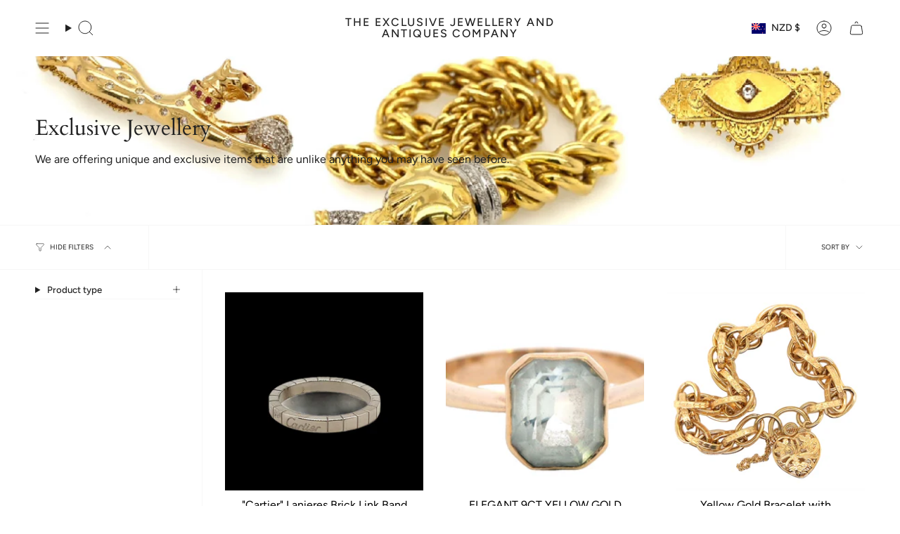

--- FILE ---
content_type: text/html; charset=utf-8
request_url: https://theexclusivejewelleryandantiquescompany.com/en-nz/collections/frontpage
body_size: 39526
content:
<!doctype html>
<html class="no-js no-touch supports-no-cookies" lang="en">
<head>
  <meta charset="UTF-8">
  <meta http-equiv="X-UA-Compatible" content="IE=edge">
  <meta name="viewport" content="width=device-width, initial-scale=1.0">
  <meta name="theme-color" content="#ab8c52">
  <link rel="canonical" href="https://theexclusivejewelleryandantiquescompany.com/en-nz/collections/frontpage">
  <!-- ======================= Broadcast Theme V5.8.0 ========================= -->

  <link href="//theexclusivejewelleryandantiquescompany.com/cdn/shop/t/9/assets/theme.css?v=179212154715005710201721016939" as="style" rel="preload">
  <link href="//theexclusivejewelleryandantiquescompany.com/cdn/shop/t/9/assets/vendor.js?v=37228463622838409191721016939" as="script" rel="preload">
  <link href="//theexclusivejewelleryandantiquescompany.com/cdn/shop/t/9/assets/theme.js?v=25935739080473096221721016939" as="script" rel="preload">


  <!-- Title and description ================================================ -->
  
  <title>
    
    Exclusive Jewellery
    
    
    
      &ndash; The Exclusive Jewellery and Antiques Company
    
  </title>

  
    <meta name="description" content="We are offering unique and exclusive items that are unlike anything you may have seen before.">
  

  <meta property="og:site_name" content="The Exclusive Jewellery and Antiques Company">
<meta property="og:url" content="https://theexclusivejewelleryandantiquescompany.com/en-nz/collections/frontpage">
<meta property="og:title" content="Exclusive Jewellery">
<meta property="og:type" content="product.group">
<meta property="og:description" content="We are offering unique and exclusive items that are unlike anything you may have seen before."><meta property="og:image" content="http://theexclusivejewelleryandantiquescompany.com/cdn/shop/collections/Banner_1.png?v=1615242969">
  <meta property="og:image:secure_url" content="https://theexclusivejewelleryandantiquescompany.com/cdn/shop/collections/Banner_1.png?v=1615242969">
  <meta property="og:image:width" content="2048">
  <meta property="og:image:height" content="1024"><meta name="twitter:card" content="summary_large_image">
<meta name="twitter:title" content="Exclusive Jewellery">
<meta name="twitter:description" content="We are offering unique and exclusive items that are unlike anything you may have seen before.">

  <!-- CSS ================================================================== -->
  <style data-shopify>
@font-face {
  font-family: Cardo;
  font-weight: 400;
  font-style: normal;
  font-display: swap;
  src: url("//theexclusivejewelleryandantiquescompany.com/cdn/fonts/cardo/cardo_n4.8d7bdd0369840597cbb62dc8a447619701d8d34a.woff2") format("woff2"),
       url("//theexclusivejewelleryandantiquescompany.com/cdn/fonts/cardo/cardo_n4.23b63d1eff80cb5da813c4cccb6427058253ce24.woff") format("woff");
}

    @font-face {
  font-family: Figtree;
  font-weight: 400;
  font-style: normal;
  font-display: swap;
  src: url("//theexclusivejewelleryandantiquescompany.com/cdn/fonts/figtree/figtree_n4.3c0838aba1701047e60be6a99a1b0a40ce9b8419.woff2") format("woff2"),
       url("//theexclusivejewelleryandantiquescompany.com/cdn/fonts/figtree/figtree_n4.c0575d1db21fc3821f17fd6617d3dee552312137.woff") format("woff");
}

    @font-face {
  font-family: Figtree;
  font-weight: 400;
  font-style: normal;
  font-display: swap;
  src: url("//theexclusivejewelleryandantiquescompany.com/cdn/fonts/figtree/figtree_n4.3c0838aba1701047e60be6a99a1b0a40ce9b8419.woff2") format("woff2"),
       url("//theexclusivejewelleryandantiquescompany.com/cdn/fonts/figtree/figtree_n4.c0575d1db21fc3821f17fd6617d3dee552312137.woff") format("woff");
}


    
      @font-face {
  font-family: Cardo;
  font-weight: 700;
  font-style: normal;
  font-display: swap;
  src: url("//theexclusivejewelleryandantiquescompany.com/cdn/fonts/cardo/cardo_n7.d1764502b55968f897125797ed59f6abd5dc8593.woff2") format("woff2"),
       url("//theexclusivejewelleryandantiquescompany.com/cdn/fonts/cardo/cardo_n7.b5d64d4147ade913d679fed9918dc44cbe8121d2.woff") format("woff");
}

    

    
      @font-face {
  font-family: Figtree;
  font-weight: 500;
  font-style: normal;
  font-display: swap;
  src: url("//theexclusivejewelleryandantiquescompany.com/cdn/fonts/figtree/figtree_n5.3b6b7df38aa5986536945796e1f947445832047c.woff2") format("woff2"),
       url("//theexclusivejewelleryandantiquescompany.com/cdn/fonts/figtree/figtree_n5.f26bf6dcae278b0ed902605f6605fa3338e81dab.woff") format("woff");
}

    

    
    

    
      @font-face {
  font-family: Figtree;
  font-weight: 400;
  font-style: italic;
  font-display: swap;
  src: url("//theexclusivejewelleryandantiquescompany.com/cdn/fonts/figtree/figtree_i4.89f7a4275c064845c304a4cf8a4a586060656db2.woff2") format("woff2"),
       url("//theexclusivejewelleryandantiquescompany.com/cdn/fonts/figtree/figtree_i4.6f955aaaafc55a22ffc1f32ecf3756859a5ad3e2.woff") format("woff");
}

    

    
      @font-face {
  font-family: Figtree;
  font-weight: 500;
  font-style: italic;
  font-display: swap;
  src: url("//theexclusivejewelleryandantiquescompany.com/cdn/fonts/figtree/figtree_i5.969396f679a62854cf82dbf67acc5721e41351f0.woff2") format("woff2"),
       url("//theexclusivejewelleryandantiquescompany.com/cdn/fonts/figtree/figtree_i5.93bc1cad6c73ca9815f9777c49176dfc9d2890dd.woff") format("woff");
}

    
  </style>

  
<style data-shopify>

:root {--scrollbar-width: 0px;





--COLOR-VIDEO-BG: #f2f2f2;
--COLOR-BG-BRIGHTER: #f2f2f2;--COLOR-BG: #ffffff;--COLOR-BG-ALPHA-25: rgba(255, 255, 255, 0.25);
--COLOR-BG-TRANSPARENT: rgba(255, 255, 255, 0);
--COLOR-BG-SECONDARY: #F7F9FA;
--COLOR-BG-SECONDARY-LIGHTEN: #ffffff;
--COLOR-BG-RGB: 255, 255, 255;

--COLOR-TEXT-DARK: #000000;
--COLOR-TEXT: #212121;
--COLOR-TEXT-LIGHT: #646464;


/* === Opacity shades of grey ===*/
--COLOR-A5:  rgba(33, 33, 33, 0.05);
--COLOR-A10: rgba(33, 33, 33, 0.1);
--COLOR-A15: rgba(33, 33, 33, 0.15);
--COLOR-A20: rgba(33, 33, 33, 0.2);
--COLOR-A25: rgba(33, 33, 33, 0.25);
--COLOR-A30: rgba(33, 33, 33, 0.3);
--COLOR-A35: rgba(33, 33, 33, 0.35);
--COLOR-A40: rgba(33, 33, 33, 0.4);
--COLOR-A45: rgba(33, 33, 33, 0.45);
--COLOR-A50: rgba(33, 33, 33, 0.5);
--COLOR-A55: rgba(33, 33, 33, 0.55);
--COLOR-A60: rgba(33, 33, 33, 0.6);
--COLOR-A65: rgba(33, 33, 33, 0.65);
--COLOR-A70: rgba(33, 33, 33, 0.7);
--COLOR-A75: rgba(33, 33, 33, 0.75);
--COLOR-A80: rgba(33, 33, 33, 0.8);
--COLOR-A85: rgba(33, 33, 33, 0.85);
--COLOR-A90: rgba(33, 33, 33, 0.9);
--COLOR-A95: rgba(33, 33, 33, 0.95);

--COLOR-BORDER: rgb(240, 240, 240);
--COLOR-BORDER-LIGHT: #f6f6f6;
--COLOR-BORDER-HAIRLINE: #f7f7f7;
--COLOR-BORDER-DARK: #bdbdbd;/* === Bright color ===*/
--COLOR-PRIMARY: #ab8c52;
--COLOR-PRIMARY-HOVER: #806430;
--COLOR-PRIMARY-FADE: rgba(171, 140, 82, 0.05);
--COLOR-PRIMARY-FADE-HOVER: rgba(171, 140, 82, 0.1);
--COLOR-PRIMARY-LIGHT: #e8d4ae;--COLOR-PRIMARY-OPPOSITE: #ffffff;



/* === link Color ===*/
--COLOR-LINK: #212121;
--COLOR-LINK-HOVER: rgba(33, 33, 33, 0.7);
--COLOR-LINK-FADE: rgba(33, 33, 33, 0.05);
--COLOR-LINK-FADE-HOVER: rgba(33, 33, 33, 0.1);--COLOR-LINK-OPPOSITE: #ffffff;


/* === Product grid sale tags ===*/
--COLOR-SALE-BG: #f9dee5;
--COLOR-SALE-TEXT: #af7b88;

/* === Product grid badges ===*/
--COLOR-BADGE-BG: #ffffff;
--COLOR-BADGE-TEXT: #212121;

/* === Product sale color ===*/
--COLOR-SALE: #d20000;

/* === Gray background on Product grid items ===*/--filter-bg: 1.0;/* === Helper colors for form error states ===*/
--COLOR-ERROR: #721C24;
--COLOR-ERROR-BG: #F8D7DA;
--COLOR-ERROR-BORDER: #F5C6CB;



  --RADIUS: 0px;
  --RADIUS-SELECT: 0px;

--COLOR-HEADER-BG: #ffffff;--COLOR-HEADER-BG-TRANSPARENT: rgba(255, 255, 255, 0);
--COLOR-HEADER-LINK: #212121;
--COLOR-HEADER-LINK-HOVER: rgba(33, 33, 33, 0.7);

--COLOR-MENU-BG: #ffffff;
--COLOR-MENU-LINK: #212121;
--COLOR-MENU-LINK-HOVER: rgba(33, 33, 33, 0.7);
--COLOR-SUBMENU-BG: #ffffff;
--COLOR-SUBMENU-LINK: #212121;
--COLOR-SUBMENU-LINK-HOVER: rgba(33, 33, 33, 0.7);
--COLOR-SUBMENU-TEXT-LIGHT: #646464;
--COLOR-MENU-TRANSPARENT: #ffffff;
--COLOR-MENU-TRANSPARENT-HOVER: rgba(255, 255, 255, 0.7);--COLOR-FOOTER-BG: #ffffff;
--COLOR-FOOTER-BG-HAIRLINE: #f7f7f7;
--COLOR-FOOTER-TEXT: #212121;
--COLOR-FOOTER-TEXT-A35: rgba(33, 33, 33, 0.35);
--COLOR-FOOTER-TEXT-A75: rgba(33, 33, 33, 0.75);
--COLOR-FOOTER-LINK: #212121;
--COLOR-FOOTER-LINK-HOVER: rgba(33, 33, 33, 0.7);
--COLOR-FOOTER-BORDER: #212121;

--TRANSPARENT: rgba(255, 255, 255, 0);

/* === Default overlay opacity ===*/
--overlay-opacity: 0;
--underlay-opacity: 1;
--underlay-bg: rgba(0,0,0,0.4);

/* === Custom Cursor ===*/
--ICON-ZOOM-IN: url( "//theexclusivejewelleryandantiquescompany.com/cdn/shop/t/9/assets/icon-zoom-in.svg?v=182473373117644429561721016938" );
--ICON-ZOOM-OUT: url( "//theexclusivejewelleryandantiquescompany.com/cdn/shop/t/9/assets/icon-zoom-out.svg?v=101497157853986683871721016938" );

/* === Custom Icons ===*/


  
  --ICON-ADD-BAG: url( "//theexclusivejewelleryandantiquescompany.com/cdn/shop/t/9/assets/icon-add-bag.svg?v=23763382405227654651721016938" );
  --ICON-ADD-CART: url( "//theexclusivejewelleryandantiquescompany.com/cdn/shop/t/9/assets/icon-add-cart.svg?v=3962293684743587821721016938" );
  --ICON-ARROW-LEFT: url( "//theexclusivejewelleryandantiquescompany.com/cdn/shop/t/9/assets/icon-arrow-left.svg?v=136066145774695772731721016938" );
  --ICON-ARROW-RIGHT: url( "//theexclusivejewelleryandantiquescompany.com/cdn/shop/t/9/assets/icon-arrow-right.svg?v=150928298113663093401721016938" );
  --ICON-SELECT: url("//theexclusivejewelleryandantiquescompany.com/cdn/shop/t/9/assets/icon-select.svg?v=150573211567947701091721016938");


--PRODUCT-GRID-ASPECT-RATIO: 100%;

/* === Typography ===*/
--FONT-WEIGHT-BODY: 400;
--FONT-WEIGHT-BODY-BOLD: 500;

--FONT-STACK-BODY: Figtree, sans-serif;
--FONT-STYLE-BODY: normal;
--FONT-STYLE-BODY-ITALIC: italic;
--FONT-ADJUST-BODY: 1.0;

--LETTER-SPACING-BODY: 0.0em;

--FONT-WEIGHT-HEADING: 400;
--FONT-WEIGHT-HEADING-BOLD: 700;

--FONT-UPPERCASE-HEADING: none;
--LETTER-SPACING-HEADING: 0.0em;

--FONT-STACK-HEADING: Cardo, serif;
--FONT-STYLE-HEADING: normal;
--FONT-STYLE-HEADING-ITALIC: italic;
--FONT-ADJUST-HEADING: 1.15;

--FONT-WEIGHT-SUBHEADING: 400;
--FONT-WEIGHT-SUBHEADING-BOLD: 500;

--FONT-STACK-SUBHEADING: Figtree, sans-serif;
--FONT-STYLE-SUBHEADING: normal;
--FONT-STYLE-SUBHEADING-ITALIC: italic;
--FONT-ADJUST-SUBHEADING: 1.0;

--FONT-UPPERCASE-SUBHEADING: uppercase;
--LETTER-SPACING-SUBHEADING: 0.1em;

--FONT-STACK-NAV: Figtree, sans-serif;
--FONT-STYLE-NAV: normal;
--FONT-STYLE-NAV-ITALIC: italic;
--FONT-ADJUST-NAV: 1.0;

--FONT-WEIGHT-NAV: 400;
--FONT-WEIGHT-NAV-BOLD: 500;

--LETTER-SPACING-NAV: 0.0em;

--FONT-SIZE-BASE: 1.0rem;
--FONT-SIZE-BASE-PERCENT: 1.0;

/* === Parallax ===*/
--PARALLAX-STRENGTH-MIN: 120.0%;
--PARALLAX-STRENGTH-MAX: 130.0%;--COLUMNS: 4;
--COLUMNS-MEDIUM: 3;
--COLUMNS-SMALL: 2;
--COLUMNS-MOBILE: 1;--LAYOUT-OUTER: 50px;
  --LAYOUT-GUTTER: 32px;
  --LAYOUT-OUTER-MEDIUM: 30px;
  --LAYOUT-GUTTER-MEDIUM: 22px;
  --LAYOUT-OUTER-SMALL: 16px;
  --LAYOUT-GUTTER-SMALL: 16px;--base-animation-delay: 0ms;
--line-height-normal: 1.375; /* Equals to line-height: normal; */--SIDEBAR-WIDTH: 288px;
  --SIDEBAR-WIDTH-MEDIUM: 258px;--DRAWER-WIDTH: 380px;--ICON-STROKE-WIDTH: 1px;/* === Button General ===*/
--BTN-FONT-STACK: Figtree, sans-serif;
--BTN-FONT-WEIGHT: 400;
--BTN-FONT-STYLE: normal;
--BTN-FONT-SIZE: 13px;

--BTN-LETTER-SPACING: 0.1em;
--BTN-UPPERCASE: uppercase;
--BTN-TEXT-ARROW-OFFSET: -1px;

/* === Button Primary ===*/
--BTN-PRIMARY-BORDER-COLOR: #212121;
--BTN-PRIMARY-BG-COLOR: #212121;
--BTN-PRIMARY-TEXT-COLOR: #ffffff;


  --BTN-PRIMARY-BG-COLOR-BRIGHTER: #3b3b3b;


/* === Button Secondary ===*/
--BTN-SECONDARY-BORDER-COLOR: #ab8c52;
--BTN-SECONDARY-BG-COLOR: #ab8c52;
--BTN-SECONDARY-TEXT-COLOR: #ffffff;


  --BTN-SECONDARY-BG-COLOR-BRIGHTER: #9a7e4a;


/* === Button White ===*/
--TEXT-BTN-BORDER-WHITE: #fff;
--TEXT-BTN-BG-WHITE: #fff;
--TEXT-BTN-WHITE: #000;
--TEXT-BTN-BG-WHITE-BRIGHTER: #f2f2f2;

/* === Button Black ===*/
--TEXT-BTN-BG-BLACK: #000;
--TEXT-BTN-BORDER-BLACK: #000;
--TEXT-BTN-BLACK: #fff;
--TEXT-BTN-BG-BLACK-BRIGHTER: #1a1a1a;

/* === Default Cart Gradient ===*/

--FREE-SHIPPING-GRADIENT: linear-gradient(to right, var(--COLOR-PRIMARY-LIGHT) 0%, var(--COLOR-PRIMARY) 100%);

/* === Swatch Size ===*/
--swatch-size-filters: calc(1.15rem * var(--FONT-ADJUST-BODY));
--swatch-size-product: calc(2.2rem * var(--FONT-ADJUST-BODY));
}

/* === Backdrop ===*/
::backdrop {
  --underlay-opacity: 1;
  --underlay-bg: rgba(0,0,0,0.4);
}
</style>


  <link href="//theexclusivejewelleryandantiquescompany.com/cdn/shop/t/9/assets/theme.css?v=179212154715005710201721016939" rel="stylesheet" type="text/css" media="all" />
<link href="//theexclusivejewelleryandantiquescompany.com/cdn/shop/t/9/assets/swatches.css?v=157844926215047500451721016939" as="style" rel="preload">
    <link href="//theexclusivejewelleryandantiquescompany.com/cdn/shop/t/9/assets/swatches.css?v=157844926215047500451721016939" rel="stylesheet" type="text/css" media="all" />
<style data-shopify>.swatches {
    --black: #000000;--white: #fafafa;--blank: url(//theexclusivejewelleryandantiquescompany.com/cdn/shop/files/blank_small.png?v=1048);
  }</style>
<script>
    if (window.navigator.userAgent.indexOf('MSIE ') > 0 || window.navigator.userAgent.indexOf('Trident/') > 0) {
      document.documentElement.className = document.documentElement.className + ' ie';

      var scripts = document.getElementsByTagName('script')[0];
      var polyfill = document.createElement("script");
      polyfill.defer = true;
      polyfill.src = "//theexclusivejewelleryandantiquescompany.com/cdn/shop/t/9/assets/ie11.js?v=144489047535103983231721016938";

      scripts.parentNode.insertBefore(polyfill, scripts);
    } else {
      document.documentElement.className = document.documentElement.className.replace('no-js', 'js');
    }

    document.documentElement.style.setProperty('--scrollbar-width', `${getScrollbarWidth()}px`);

    function getScrollbarWidth() {
      // Creating invisible container
      const outer = document.createElement('div');
      outer.style.visibility = 'hidden';
      outer.style.overflow = 'scroll'; // forcing scrollbar to appear
      outer.style.msOverflowStyle = 'scrollbar'; // needed for WinJS apps
      document.documentElement.appendChild(outer);

      // Creating inner element and placing it in the container
      const inner = document.createElement('div');
      outer.appendChild(inner);

      // Calculating difference between container's full width and the child width
      const scrollbarWidth = outer.offsetWidth - inner.offsetWidth;

      // Removing temporary elements from the DOM
      outer.parentNode.removeChild(outer);

      return scrollbarWidth;
    }

    let root = '/en-nz';
    if (root[root.length - 1] !== '/') {
      root = root + '/';
    }

    window.theme = {
      routes: {
        root: root,
        cart_url: '/en-nz/cart',
        cart_add_url: '/en-nz/cart/add',
        cart_change_url: '/en-nz/cart/change',
        product_recommendations_url: '/en-nz/recommendations/products',
        predictive_search_url: '/en-nz/search/suggest',
        addresses_url: '/en-nz/account/addresses'
      },
      assets: {
        photoswipe: '//theexclusivejewelleryandantiquescompany.com/cdn/shop/t/9/assets/photoswipe.js?v=162613001030112971491721016938',
        smoothscroll: '//theexclusivejewelleryandantiquescompany.com/cdn/shop/t/9/assets/smoothscroll.js?v=37906625415260927261721016939',
      },
      strings: {
        addToCart: "Add to cart",
        cartAcceptanceError: "You must accept our terms and conditions.",
        soldOut: "Sold Out",
        from: "From",
        preOrder: "Pre-order",
        sale: "Sale",
        subscription: "Subscription",
        unavailable: "Unavailable",
        unitPrice: "Unit price",
        unitPriceSeparator: "per",
        shippingCalcSubmitButton: "Calculate shipping",
        shippingCalcSubmitButtonDisabled: "Calculating...",
        selectValue: "Select value",
        selectColor: "Select color",
        oneColor: "color",
        otherColor: "colors",
        upsellAddToCart: "Add",
        free: "Free",
        swatchesColor: "Color, Colour",
        sku: "SKU",
      },
      settings: {
        cartType: "drawer",
        customerLoggedIn: null ? true : false,
        enableQuickAdd: true,
        enableAnimations: true,
        variantOnSale: true,
        collectionSwatchStyle: "text-slider",
        swatchesType: "theme"
      },
      sliderArrows: {
        prev: '<button type="button" class="slider__button slider__button--prev" data-button-arrow data-button-prev>' + "Previous" + '</button>',
        next: '<button type="button" class="slider__button slider__button--next" data-button-arrow data-button-next>' + "Next" + '</button>',
      },
      moneyFormat: false ? "${{amount}} NZD" : "${{amount}}",
      moneyWithoutCurrencyFormat: "${{amount}}",
      moneyWithCurrencyFormat: "${{amount}} NZD",
      subtotal: 0,
      info: {
        name: 'broadcast'
      },
      version: '5.8.0'
    };

    let windowInnerHeight = window.innerHeight;
    document.documentElement.style.setProperty('--full-height', `${windowInnerHeight}px`);
    document.documentElement.style.setProperty('--three-quarters', `${windowInnerHeight * 0.75}px`);
    document.documentElement.style.setProperty('--two-thirds', `${windowInnerHeight * 0.66}px`);
    document.documentElement.style.setProperty('--one-half', `${windowInnerHeight * 0.5}px`);
    document.documentElement.style.setProperty('--one-third', `${windowInnerHeight * 0.33}px`);
    document.documentElement.style.setProperty('--one-fifth', `${windowInnerHeight * 0.2}px`);
  </script>

  

  <!-- Theme Javascript ============================================================== -->
  <script src="//theexclusivejewelleryandantiquescompany.com/cdn/shop/t/9/assets/vendor.js?v=37228463622838409191721016939" defer="defer"></script>
  <script src="//theexclusivejewelleryandantiquescompany.com/cdn/shop/t/9/assets/theme.js?v=25935739080473096221721016939" defer="defer"></script><!-- Shopify app scripts =========================================================== -->

  <script>window.performance && window.performance.mark && window.performance.mark('shopify.content_for_header.start');</script><meta name="facebook-domain-verification" content="yt5ykby4lsfg9rkipdr1dlvci7rutn">
<meta name="facebook-domain-verification" content="j2rtrybv9f2qng3r08u9bgp915y020">
<meta id="shopify-digital-wallet" name="shopify-digital-wallet" content="/52535754901/digital_wallets/dialog">
<meta name="shopify-checkout-api-token" content="c44bd01b293998319456f793c6092a47">
<meta id="in-context-paypal-metadata" data-shop-id="52535754901" data-venmo-supported="false" data-environment="production" data-locale="en_US" data-paypal-v4="true" data-currency="NZD">
<link rel="alternate" type="application/atom+xml" title="Feed" href="/en-nz/collections/frontpage.atom" />
<link rel="next" href="/en-nz/collections/frontpage?page=2">
<link rel="alternate" hreflang="x-default" href="https://theexclusivejewelleryandantiquescompany.com/collections/frontpage">
<link rel="alternate" hreflang="en" href="https://theexclusivejewelleryandantiquescompany.com/collections/frontpage">
<link rel="alternate" hreflang="en-US" href="https://theexclusivejewelleryandantiquescompany.com/en-us/collections/frontpage">
<link rel="alternate" hreflang="en-GB" href="https://theexclusivejewelleryandantiquescompany.com/en-gb/collections/frontpage">
<link rel="alternate" hreflang="en-NZ" href="https://theexclusivejewelleryandantiquescompany.com/en-nz/collections/frontpage">
<link rel="alternate" hreflang="en-CA" href="https://theexclusivejewelleryandantiquescompany.com/en-ca/collections/frontpage">
<link rel="alternate" hreflang="en-JP" href="https://theexclusivejewelleryandantiquescompany.com/en-jp/collections/frontpage">
<link rel="alternate" type="application/json+oembed" href="https://theexclusivejewelleryandantiquescompany.com/en-nz/collections/frontpage.oembed">
<script async="async" src="/checkouts/internal/preloads.js?locale=en-NZ"></script>
<link rel="preconnect" href="https://shop.app" crossorigin="anonymous">
<script async="async" src="https://shop.app/checkouts/internal/preloads.js?locale=en-NZ&shop_id=52535754901" crossorigin="anonymous"></script>
<script id="apple-pay-shop-capabilities" type="application/json">{"shopId":52535754901,"countryCode":"AU","currencyCode":"NZD","merchantCapabilities":["supports3DS"],"merchantId":"gid:\/\/shopify\/Shop\/52535754901","merchantName":"The Exclusive Jewellery and Antiques Company","requiredBillingContactFields":["postalAddress","email","phone"],"requiredShippingContactFields":["postalAddress","email","phone"],"shippingType":"shipping","supportedNetworks":["visa","masterCard","amex","jcb"],"total":{"type":"pending","label":"The Exclusive Jewellery and Antiques Company","amount":"1.00"},"shopifyPaymentsEnabled":true,"supportsSubscriptions":true}</script>
<script id="shopify-features" type="application/json">{"accessToken":"c44bd01b293998319456f793c6092a47","betas":["rich-media-storefront-analytics"],"domain":"theexclusivejewelleryandantiquescompany.com","predictiveSearch":true,"shopId":52535754901,"locale":"en"}</script>
<script>var Shopify = Shopify || {};
Shopify.shop = "theexclusivejewelleryandantiquescompany.myshopify.com";
Shopify.locale = "en";
Shopify.currency = {"active":"NZD","rate":"1.17406065"};
Shopify.country = "NZ";
Shopify.theme = {"name":"Broadcast","id":140005900437,"schema_name":"Broadcast","schema_version":"5.8.0","theme_store_id":868,"role":"main"};
Shopify.theme.handle = "null";
Shopify.theme.style = {"id":null,"handle":null};
Shopify.cdnHost = "theexclusivejewelleryandantiquescompany.com/cdn";
Shopify.routes = Shopify.routes || {};
Shopify.routes.root = "/en-nz/";</script>
<script type="module">!function(o){(o.Shopify=o.Shopify||{}).modules=!0}(window);</script>
<script>!function(o){function n(){var o=[];function n(){o.push(Array.prototype.slice.apply(arguments))}return n.q=o,n}var t=o.Shopify=o.Shopify||{};t.loadFeatures=n(),t.autoloadFeatures=n()}(window);</script>
<script>
  window.ShopifyPay = window.ShopifyPay || {};
  window.ShopifyPay.apiHost = "shop.app\/pay";
  window.ShopifyPay.redirectState = null;
</script>
<script id="shop-js-analytics" type="application/json">{"pageType":"collection"}</script>
<script defer="defer" async type="module" src="//theexclusivejewelleryandantiquescompany.com/cdn/shopifycloud/shop-js/modules/v2/client.init-shop-cart-sync_BN7fPSNr.en.esm.js"></script>
<script defer="defer" async type="module" src="//theexclusivejewelleryandantiquescompany.com/cdn/shopifycloud/shop-js/modules/v2/chunk.common_Cbph3Kss.esm.js"></script>
<script defer="defer" async type="module" src="//theexclusivejewelleryandantiquescompany.com/cdn/shopifycloud/shop-js/modules/v2/chunk.modal_DKumMAJ1.esm.js"></script>
<script type="module">
  await import("//theexclusivejewelleryandantiquescompany.com/cdn/shopifycloud/shop-js/modules/v2/client.init-shop-cart-sync_BN7fPSNr.en.esm.js");
await import("//theexclusivejewelleryandantiquescompany.com/cdn/shopifycloud/shop-js/modules/v2/chunk.common_Cbph3Kss.esm.js");
await import("//theexclusivejewelleryandantiquescompany.com/cdn/shopifycloud/shop-js/modules/v2/chunk.modal_DKumMAJ1.esm.js");

  window.Shopify.SignInWithShop?.initShopCartSync?.({"fedCMEnabled":true,"windoidEnabled":true});

</script>
<script>
  window.Shopify = window.Shopify || {};
  if (!window.Shopify.featureAssets) window.Shopify.featureAssets = {};
  window.Shopify.featureAssets['shop-js'] = {"shop-cart-sync":["modules/v2/client.shop-cart-sync_CJVUk8Jm.en.esm.js","modules/v2/chunk.common_Cbph3Kss.esm.js","modules/v2/chunk.modal_DKumMAJ1.esm.js"],"init-fed-cm":["modules/v2/client.init-fed-cm_7Fvt41F4.en.esm.js","modules/v2/chunk.common_Cbph3Kss.esm.js","modules/v2/chunk.modal_DKumMAJ1.esm.js"],"init-shop-email-lookup-coordinator":["modules/v2/client.init-shop-email-lookup-coordinator_Cc088_bR.en.esm.js","modules/v2/chunk.common_Cbph3Kss.esm.js","modules/v2/chunk.modal_DKumMAJ1.esm.js"],"init-windoid":["modules/v2/client.init-windoid_hPopwJRj.en.esm.js","modules/v2/chunk.common_Cbph3Kss.esm.js","modules/v2/chunk.modal_DKumMAJ1.esm.js"],"shop-button":["modules/v2/client.shop-button_B0jaPSNF.en.esm.js","modules/v2/chunk.common_Cbph3Kss.esm.js","modules/v2/chunk.modal_DKumMAJ1.esm.js"],"shop-cash-offers":["modules/v2/client.shop-cash-offers_DPIskqss.en.esm.js","modules/v2/chunk.common_Cbph3Kss.esm.js","modules/v2/chunk.modal_DKumMAJ1.esm.js"],"shop-toast-manager":["modules/v2/client.shop-toast-manager_CK7RT69O.en.esm.js","modules/v2/chunk.common_Cbph3Kss.esm.js","modules/v2/chunk.modal_DKumMAJ1.esm.js"],"init-shop-cart-sync":["modules/v2/client.init-shop-cart-sync_BN7fPSNr.en.esm.js","modules/v2/chunk.common_Cbph3Kss.esm.js","modules/v2/chunk.modal_DKumMAJ1.esm.js"],"init-customer-accounts-sign-up":["modules/v2/client.init-customer-accounts-sign-up_CfPf4CXf.en.esm.js","modules/v2/client.shop-login-button_DeIztwXF.en.esm.js","modules/v2/chunk.common_Cbph3Kss.esm.js","modules/v2/chunk.modal_DKumMAJ1.esm.js"],"pay-button":["modules/v2/client.pay-button_CgIwFSYN.en.esm.js","modules/v2/chunk.common_Cbph3Kss.esm.js","modules/v2/chunk.modal_DKumMAJ1.esm.js"],"init-customer-accounts":["modules/v2/client.init-customer-accounts_DQ3x16JI.en.esm.js","modules/v2/client.shop-login-button_DeIztwXF.en.esm.js","modules/v2/chunk.common_Cbph3Kss.esm.js","modules/v2/chunk.modal_DKumMAJ1.esm.js"],"avatar":["modules/v2/client.avatar_BTnouDA3.en.esm.js"],"init-shop-for-new-customer-accounts":["modules/v2/client.init-shop-for-new-customer-accounts_CsZy_esa.en.esm.js","modules/v2/client.shop-login-button_DeIztwXF.en.esm.js","modules/v2/chunk.common_Cbph3Kss.esm.js","modules/v2/chunk.modal_DKumMAJ1.esm.js"],"shop-follow-button":["modules/v2/client.shop-follow-button_BRMJjgGd.en.esm.js","modules/v2/chunk.common_Cbph3Kss.esm.js","modules/v2/chunk.modal_DKumMAJ1.esm.js"],"checkout-modal":["modules/v2/client.checkout-modal_B9Drz_yf.en.esm.js","modules/v2/chunk.common_Cbph3Kss.esm.js","modules/v2/chunk.modal_DKumMAJ1.esm.js"],"shop-login-button":["modules/v2/client.shop-login-button_DeIztwXF.en.esm.js","modules/v2/chunk.common_Cbph3Kss.esm.js","modules/v2/chunk.modal_DKumMAJ1.esm.js"],"lead-capture":["modules/v2/client.lead-capture_DXYzFM3R.en.esm.js","modules/v2/chunk.common_Cbph3Kss.esm.js","modules/v2/chunk.modal_DKumMAJ1.esm.js"],"shop-login":["modules/v2/client.shop-login_CA5pJqmO.en.esm.js","modules/v2/chunk.common_Cbph3Kss.esm.js","modules/v2/chunk.modal_DKumMAJ1.esm.js"],"payment-terms":["modules/v2/client.payment-terms_BxzfvcZJ.en.esm.js","modules/v2/chunk.common_Cbph3Kss.esm.js","modules/v2/chunk.modal_DKumMAJ1.esm.js"]};
</script>
<script id="__st">var __st={"a":52535754901,"offset":36000,"reqid":"621a5ec7-9bda-463a-895e-46856af2f4d9-1769942280","pageurl":"theexclusivejewelleryandantiquescompany.com\/en-nz\/collections\/frontpage","u":"d83a3097a1e1","p":"collection","rtyp":"collection","rid":238703607957};</script>
<script>window.ShopifyPaypalV4VisibilityTracking = true;</script>
<script id="captcha-bootstrap">!function(){'use strict';const t='contact',e='account',n='new_comment',o=[[t,t],['blogs',n],['comments',n],[t,'customer']],c=[[e,'customer_login'],[e,'guest_login'],[e,'recover_customer_password'],[e,'create_customer']],r=t=>t.map((([t,e])=>`form[action*='/${t}']:not([data-nocaptcha='true']) input[name='form_type'][value='${e}']`)).join(','),a=t=>()=>t?[...document.querySelectorAll(t)].map((t=>t.form)):[];function s(){const t=[...o],e=r(t);return a(e)}const i='password',u='form_key',d=['recaptcha-v3-token','g-recaptcha-response','h-captcha-response',i],f=()=>{try{return window.sessionStorage}catch{return}},m='__shopify_v',_=t=>t.elements[u];function p(t,e,n=!1){try{const o=window.sessionStorage,c=JSON.parse(o.getItem(e)),{data:r}=function(t){const{data:e,action:n}=t;return t[m]||n?{data:e,action:n}:{data:t,action:n}}(c);for(const[e,n]of Object.entries(r))t.elements[e]&&(t.elements[e].value=n);n&&o.removeItem(e)}catch(o){console.error('form repopulation failed',{error:o})}}const l='form_type',E='cptcha';function T(t){t.dataset[E]=!0}const w=window,h=w.document,L='Shopify',v='ce_forms',y='captcha';let A=!1;((t,e)=>{const n=(g='f06e6c50-85a8-45c8-87d0-21a2b65856fe',I='https://cdn.shopify.com/shopifycloud/storefront-forms-hcaptcha/ce_storefront_forms_captcha_hcaptcha.v1.5.2.iife.js',D={infoText:'Protected by hCaptcha',privacyText:'Privacy',termsText:'Terms'},(t,e,n)=>{const o=w[L][v],c=o.bindForm;if(c)return c(t,g,e,D).then(n);var r;o.q.push([[t,g,e,D],n]),r=I,A||(h.body.append(Object.assign(h.createElement('script'),{id:'captcha-provider',async:!0,src:r})),A=!0)});var g,I,D;w[L]=w[L]||{},w[L][v]=w[L][v]||{},w[L][v].q=[],w[L][y]=w[L][y]||{},w[L][y].protect=function(t,e){n(t,void 0,e),T(t)},Object.freeze(w[L][y]),function(t,e,n,w,h,L){const[v,y,A,g]=function(t,e,n){const i=e?o:[],u=t?c:[],d=[...i,...u],f=r(d),m=r(i),_=r(d.filter((([t,e])=>n.includes(e))));return[a(f),a(m),a(_),s()]}(w,h,L),I=t=>{const e=t.target;return e instanceof HTMLFormElement?e:e&&e.form},D=t=>v().includes(t);t.addEventListener('submit',(t=>{const e=I(t);if(!e)return;const n=D(e)&&!e.dataset.hcaptchaBound&&!e.dataset.recaptchaBound,o=_(e),c=g().includes(e)&&(!o||!o.value);(n||c)&&t.preventDefault(),c&&!n&&(function(t){try{if(!f())return;!function(t){const e=f();if(!e)return;const n=_(t);if(!n)return;const o=n.value;o&&e.removeItem(o)}(t);const e=Array.from(Array(32),(()=>Math.random().toString(36)[2])).join('');!function(t,e){_(t)||t.append(Object.assign(document.createElement('input'),{type:'hidden',name:u})),t.elements[u].value=e}(t,e),function(t,e){const n=f();if(!n)return;const o=[...t.querySelectorAll(`input[type='${i}']`)].map((({name:t})=>t)),c=[...d,...o],r={};for(const[a,s]of new FormData(t).entries())c.includes(a)||(r[a]=s);n.setItem(e,JSON.stringify({[m]:1,action:t.action,data:r}))}(t,e)}catch(e){console.error('failed to persist form',e)}}(e),e.submit())}));const S=(t,e)=>{t&&!t.dataset[E]&&(n(t,e.some((e=>e===t))),T(t))};for(const o of['focusin','change'])t.addEventListener(o,(t=>{const e=I(t);D(e)&&S(e,y())}));const B=e.get('form_key'),M=e.get(l),P=B&&M;t.addEventListener('DOMContentLoaded',(()=>{const t=y();if(P)for(const e of t)e.elements[l].value===M&&p(e,B);[...new Set([...A(),...v().filter((t=>'true'===t.dataset.shopifyCaptcha))])].forEach((e=>S(e,t)))}))}(h,new URLSearchParams(w.location.search),n,t,e,['guest_login'])})(!0,!0)}();</script>
<script integrity="sha256-4kQ18oKyAcykRKYeNunJcIwy7WH5gtpwJnB7kiuLZ1E=" data-source-attribution="shopify.loadfeatures" defer="defer" src="//theexclusivejewelleryandantiquescompany.com/cdn/shopifycloud/storefront/assets/storefront/load_feature-a0a9edcb.js" crossorigin="anonymous"></script>
<script crossorigin="anonymous" defer="defer" src="//theexclusivejewelleryandantiquescompany.com/cdn/shopifycloud/storefront/assets/shopify_pay/storefront-65b4c6d7.js?v=20250812"></script>
<script data-source-attribution="shopify.dynamic_checkout.dynamic.init">var Shopify=Shopify||{};Shopify.PaymentButton=Shopify.PaymentButton||{isStorefrontPortableWallets:!0,init:function(){window.Shopify.PaymentButton.init=function(){};var t=document.createElement("script");t.src="https://theexclusivejewelleryandantiquescompany.com/cdn/shopifycloud/portable-wallets/latest/portable-wallets.en.js",t.type="module",document.head.appendChild(t)}};
</script>
<script data-source-attribution="shopify.dynamic_checkout.buyer_consent">
  function portableWalletsHideBuyerConsent(e){var t=document.getElementById("shopify-buyer-consent"),n=document.getElementById("shopify-subscription-policy-button");t&&n&&(t.classList.add("hidden"),t.setAttribute("aria-hidden","true"),n.removeEventListener("click",e))}function portableWalletsShowBuyerConsent(e){var t=document.getElementById("shopify-buyer-consent"),n=document.getElementById("shopify-subscription-policy-button");t&&n&&(t.classList.remove("hidden"),t.removeAttribute("aria-hidden"),n.addEventListener("click",e))}window.Shopify?.PaymentButton&&(window.Shopify.PaymentButton.hideBuyerConsent=portableWalletsHideBuyerConsent,window.Shopify.PaymentButton.showBuyerConsent=portableWalletsShowBuyerConsent);
</script>
<script data-source-attribution="shopify.dynamic_checkout.cart.bootstrap">document.addEventListener("DOMContentLoaded",(function(){function t(){return document.querySelector("shopify-accelerated-checkout-cart, shopify-accelerated-checkout")}if(t())Shopify.PaymentButton.init();else{new MutationObserver((function(e,n){t()&&(Shopify.PaymentButton.init(),n.disconnect())})).observe(document.body,{childList:!0,subtree:!0})}}));
</script>
<script id='scb4127' type='text/javascript' async='' src='https://theexclusivejewelleryandantiquescompany.com/cdn/shopifycloud/privacy-banner/storefront-banner.js'></script><link id="shopify-accelerated-checkout-styles" rel="stylesheet" media="screen" href="https://theexclusivejewelleryandantiquescompany.com/cdn/shopifycloud/portable-wallets/latest/accelerated-checkout-backwards-compat.css" crossorigin="anonymous">
<style id="shopify-accelerated-checkout-cart">
        #shopify-buyer-consent {
  margin-top: 1em;
  display: inline-block;
  width: 100%;
}

#shopify-buyer-consent.hidden {
  display: none;
}

#shopify-subscription-policy-button {
  background: none;
  border: none;
  padding: 0;
  text-decoration: underline;
  font-size: inherit;
  cursor: pointer;
}

#shopify-subscription-policy-button::before {
  box-shadow: none;
}

      </style>

<script>window.performance && window.performance.mark && window.performance.mark('shopify.content_for_header.end');</script>

<link href="https://monorail-edge.shopifysvc.com" rel="dns-prefetch">
<script>(function(){if ("sendBeacon" in navigator && "performance" in window) {try {var session_token_from_headers = performance.getEntriesByType('navigation')[0].serverTiming.find(x => x.name == '_s').description;} catch {var session_token_from_headers = undefined;}var session_cookie_matches = document.cookie.match(/_shopify_s=([^;]*)/);var session_token_from_cookie = session_cookie_matches && session_cookie_matches.length === 2 ? session_cookie_matches[1] : "";var session_token = session_token_from_headers || session_token_from_cookie || "";function handle_abandonment_event(e) {var entries = performance.getEntries().filter(function(entry) {return /monorail-edge.shopifysvc.com/.test(entry.name);});if (!window.abandonment_tracked && entries.length === 0) {window.abandonment_tracked = true;var currentMs = Date.now();var navigation_start = performance.timing.navigationStart;var payload = {shop_id: 52535754901,url: window.location.href,navigation_start,duration: currentMs - navigation_start,session_token,page_type: "collection"};window.navigator.sendBeacon("https://monorail-edge.shopifysvc.com/v1/produce", JSON.stringify({schema_id: "online_store_buyer_site_abandonment/1.1",payload: payload,metadata: {event_created_at_ms: currentMs,event_sent_at_ms: currentMs}}));}}window.addEventListener('pagehide', handle_abandonment_event);}}());</script>
<script id="web-pixels-manager-setup">(function e(e,d,r,n,o){if(void 0===o&&(o={}),!Boolean(null===(a=null===(i=window.Shopify)||void 0===i?void 0:i.analytics)||void 0===a?void 0:a.replayQueue)){var i,a;window.Shopify=window.Shopify||{};var t=window.Shopify;t.analytics=t.analytics||{};var s=t.analytics;s.replayQueue=[],s.publish=function(e,d,r){return s.replayQueue.push([e,d,r]),!0};try{self.performance.mark("wpm:start")}catch(e){}var l=function(){var e={modern:/Edge?\/(1{2}[4-9]|1[2-9]\d|[2-9]\d{2}|\d{4,})\.\d+(\.\d+|)|Firefox\/(1{2}[4-9]|1[2-9]\d|[2-9]\d{2}|\d{4,})\.\d+(\.\d+|)|Chrom(ium|e)\/(9{2}|\d{3,})\.\d+(\.\d+|)|(Maci|X1{2}).+ Version\/(15\.\d+|(1[6-9]|[2-9]\d|\d{3,})\.\d+)([,.]\d+|)( \(\w+\)|)( Mobile\/\w+|) Safari\/|Chrome.+OPR\/(9{2}|\d{3,})\.\d+\.\d+|(CPU[ +]OS|iPhone[ +]OS|CPU[ +]iPhone|CPU IPhone OS|CPU iPad OS)[ +]+(15[._]\d+|(1[6-9]|[2-9]\d|\d{3,})[._]\d+)([._]\d+|)|Android:?[ /-](13[3-9]|1[4-9]\d|[2-9]\d{2}|\d{4,})(\.\d+|)(\.\d+|)|Android.+Firefox\/(13[5-9]|1[4-9]\d|[2-9]\d{2}|\d{4,})\.\d+(\.\d+|)|Android.+Chrom(ium|e)\/(13[3-9]|1[4-9]\d|[2-9]\d{2}|\d{4,})\.\d+(\.\d+|)|SamsungBrowser\/([2-9]\d|\d{3,})\.\d+/,legacy:/Edge?\/(1[6-9]|[2-9]\d|\d{3,})\.\d+(\.\d+|)|Firefox\/(5[4-9]|[6-9]\d|\d{3,})\.\d+(\.\d+|)|Chrom(ium|e)\/(5[1-9]|[6-9]\d|\d{3,})\.\d+(\.\d+|)([\d.]+$|.*Safari\/(?![\d.]+ Edge\/[\d.]+$))|(Maci|X1{2}).+ Version\/(10\.\d+|(1[1-9]|[2-9]\d|\d{3,})\.\d+)([,.]\d+|)( \(\w+\)|)( Mobile\/\w+|) Safari\/|Chrome.+OPR\/(3[89]|[4-9]\d|\d{3,})\.\d+\.\d+|(CPU[ +]OS|iPhone[ +]OS|CPU[ +]iPhone|CPU IPhone OS|CPU iPad OS)[ +]+(10[._]\d+|(1[1-9]|[2-9]\d|\d{3,})[._]\d+)([._]\d+|)|Android:?[ /-](13[3-9]|1[4-9]\d|[2-9]\d{2}|\d{4,})(\.\d+|)(\.\d+|)|Mobile Safari.+OPR\/([89]\d|\d{3,})\.\d+\.\d+|Android.+Firefox\/(13[5-9]|1[4-9]\d|[2-9]\d{2}|\d{4,})\.\d+(\.\d+|)|Android.+Chrom(ium|e)\/(13[3-9]|1[4-9]\d|[2-9]\d{2}|\d{4,})\.\d+(\.\d+|)|Android.+(UC? ?Browser|UCWEB|U3)[ /]?(15\.([5-9]|\d{2,})|(1[6-9]|[2-9]\d|\d{3,})\.\d+)\.\d+|SamsungBrowser\/(5\.\d+|([6-9]|\d{2,})\.\d+)|Android.+MQ{2}Browser\/(14(\.(9|\d{2,})|)|(1[5-9]|[2-9]\d|\d{3,})(\.\d+|))(\.\d+|)|K[Aa][Ii]OS\/(3\.\d+|([4-9]|\d{2,})\.\d+)(\.\d+|)/},d=e.modern,r=e.legacy,n=navigator.userAgent;return n.match(d)?"modern":n.match(r)?"legacy":"unknown"}(),u="modern"===l?"modern":"legacy",c=(null!=n?n:{modern:"",legacy:""})[u],f=function(e){return[e.baseUrl,"/wpm","/b",e.hashVersion,"modern"===e.buildTarget?"m":"l",".js"].join("")}({baseUrl:d,hashVersion:r,buildTarget:u}),m=function(e){var d=e.version,r=e.bundleTarget,n=e.surface,o=e.pageUrl,i=e.monorailEndpoint;return{emit:function(e){var a=e.status,t=e.errorMsg,s=(new Date).getTime(),l=JSON.stringify({metadata:{event_sent_at_ms:s},events:[{schema_id:"web_pixels_manager_load/3.1",payload:{version:d,bundle_target:r,page_url:o,status:a,surface:n,error_msg:t},metadata:{event_created_at_ms:s}}]});if(!i)return console&&console.warn&&console.warn("[Web Pixels Manager] No Monorail endpoint provided, skipping logging."),!1;try{return self.navigator.sendBeacon.bind(self.navigator)(i,l)}catch(e){}var u=new XMLHttpRequest;try{return u.open("POST",i,!0),u.setRequestHeader("Content-Type","text/plain"),u.send(l),!0}catch(e){return console&&console.warn&&console.warn("[Web Pixels Manager] Got an unhandled error while logging to Monorail."),!1}}}}({version:r,bundleTarget:l,surface:e.surface,pageUrl:self.location.href,monorailEndpoint:e.monorailEndpoint});try{o.browserTarget=l,function(e){var d=e.src,r=e.async,n=void 0===r||r,o=e.onload,i=e.onerror,a=e.sri,t=e.scriptDataAttributes,s=void 0===t?{}:t,l=document.createElement("script"),u=document.querySelector("head"),c=document.querySelector("body");if(l.async=n,l.src=d,a&&(l.integrity=a,l.crossOrigin="anonymous"),s)for(var f in s)if(Object.prototype.hasOwnProperty.call(s,f))try{l.dataset[f]=s[f]}catch(e){}if(o&&l.addEventListener("load",o),i&&l.addEventListener("error",i),u)u.appendChild(l);else{if(!c)throw new Error("Did not find a head or body element to append the script");c.appendChild(l)}}({src:f,async:!0,onload:function(){if(!function(){var e,d;return Boolean(null===(d=null===(e=window.Shopify)||void 0===e?void 0:e.analytics)||void 0===d?void 0:d.initialized)}()){var d=window.webPixelsManager.init(e)||void 0;if(d){var r=window.Shopify.analytics;r.replayQueue.forEach((function(e){var r=e[0],n=e[1],o=e[2];d.publishCustomEvent(r,n,o)})),r.replayQueue=[],r.publish=d.publishCustomEvent,r.visitor=d.visitor,r.initialized=!0}}},onerror:function(){return m.emit({status:"failed",errorMsg:"".concat(f," has failed to load")})},sri:function(e){var d=/^sha384-[A-Za-z0-9+/=]+$/;return"string"==typeof e&&d.test(e)}(c)?c:"",scriptDataAttributes:o}),m.emit({status:"loading"})}catch(e){m.emit({status:"failed",errorMsg:(null==e?void 0:e.message)||"Unknown error"})}}})({shopId: 52535754901,storefrontBaseUrl: "https://theexclusivejewelleryandantiquescompany.com",extensionsBaseUrl: "https://extensions.shopifycdn.com/cdn/shopifycloud/web-pixels-manager",monorailEndpoint: "https://monorail-edge.shopifysvc.com/unstable/produce_batch",surface: "storefront-renderer",enabledBetaFlags: ["2dca8a86"],webPixelsConfigList: [{"id":"230326421","configuration":"{\"pixel_id\":\"502390274252618\",\"pixel_type\":\"facebook_pixel\",\"metaapp_system_user_token\":\"-\"}","eventPayloadVersion":"v1","runtimeContext":"OPEN","scriptVersion":"ca16bc87fe92b6042fbaa3acc2fbdaa6","type":"APP","apiClientId":2329312,"privacyPurposes":["ANALYTICS","MARKETING","SALE_OF_DATA"],"dataSharingAdjustments":{"protectedCustomerApprovalScopes":["read_customer_address","read_customer_email","read_customer_name","read_customer_personal_data","read_customer_phone"]}},{"id":"shopify-app-pixel","configuration":"{}","eventPayloadVersion":"v1","runtimeContext":"STRICT","scriptVersion":"0450","apiClientId":"shopify-pixel","type":"APP","privacyPurposes":["ANALYTICS","MARKETING"]},{"id":"shopify-custom-pixel","eventPayloadVersion":"v1","runtimeContext":"LAX","scriptVersion":"0450","apiClientId":"shopify-pixel","type":"CUSTOM","privacyPurposes":["ANALYTICS","MARKETING"]}],isMerchantRequest: false,initData: {"shop":{"name":"The Exclusive Jewellery and Antiques Company","paymentSettings":{"currencyCode":"AUD"},"myshopifyDomain":"theexclusivejewelleryandantiquescompany.myshopify.com","countryCode":"AU","storefrontUrl":"https:\/\/theexclusivejewelleryandantiquescompany.com\/en-nz"},"customer":null,"cart":null,"checkout":null,"productVariants":[],"purchasingCompany":null},},"https://theexclusivejewelleryandantiquescompany.com/cdn","1d2a099fw23dfb22ep557258f5m7a2edbae",{"modern":"","legacy":""},{"shopId":"52535754901","storefrontBaseUrl":"https:\/\/theexclusivejewelleryandantiquescompany.com","extensionBaseUrl":"https:\/\/extensions.shopifycdn.com\/cdn\/shopifycloud\/web-pixels-manager","surface":"storefront-renderer","enabledBetaFlags":"[\"2dca8a86\"]","isMerchantRequest":"false","hashVersion":"1d2a099fw23dfb22ep557258f5m7a2edbae","publish":"custom","events":"[[\"page_viewed\",{}],[\"collection_viewed\",{\"collection\":{\"id\":\"238703607957\",\"title\":\"Exclusive Jewellery\",\"productVariants\":[{\"price\":{\"amount\":2347.0,\"currencyCode\":\"NZD\"},\"product\":{\"title\":\"\\\"Cartier\\\" Lanieres Brick Link Band set in 18ct White Gold\",\"vendor\":\"Cartier\",\"id\":\"7381889417365\",\"untranslatedTitle\":\"\\\"Cartier\\\" Lanieres Brick Link Band set in 18ct White Gold\",\"url\":\"\/en-nz\/products\/18ct-white-gold-cartier-wedding-band-ring\",\"type\":\"Rings\"},\"id\":\"41967179333781\",\"image\":{\"src\":\"\/\/theexclusivejewelleryandantiquescompany.com\/cdn\/shop\/products\/E7842__2022-02-23-21-23-44-KfsXx..jpg?v=1713218049\"},\"sku\":\"E7842\",\"title\":\"Default Title\",\"untranslatedTitle\":\"Default Title\"},{\"price\":{\"amount\":1198.0,\"currencyCode\":\"NZD\"},\"product\":{\"title\":\"ELEGANT 9CT YELLOW GOLD SINGLE STONE TOPAZ RING\",\"vendor\":\"The Exclusive Jewellery and Antiques Company\",\"id\":\"7391287967893\",\"untranslatedTitle\":\"ELEGANT 9CT YELLOW GOLD SINGLE STONE TOPAZ RING\",\"url\":\"\/en-nz\/products\/9ct-yellow-gold-single-stone-topaz-ring\",\"type\":\"Rings\"},\"id\":\"41996647628949\",\"image\":{\"src\":\"\/\/theexclusivejewelleryandantiquescompany.com\/cdn\/shop\/files\/491bd9ac-afef-980a-0e0e-5378e9a95385-5.jpg?v=1723328333\"},\"sku\":\"E8986\",\"title\":\"Default Title\",\"untranslatedTitle\":\"Default Title\"},{\"price\":{\"amount\":3404.0,\"currencyCode\":\"NZD\"},\"product\":{\"title\":\"Yellow Gold Bracelet with Engraved links \u0026 Floral Padlock Clasp\",\"vendor\":\"The Exclusive Jewellery and Antiques Company\",\"id\":\"7580711288981\",\"untranslatedTitle\":\"Yellow Gold Bracelet with Engraved links \u0026 Floral Padlock Clasp\",\"url\":\"\/en-nz\/products\/e10869-yellow-gold-padlock-bracelet\",\"type\":\"Bracelets\"},\"id\":\"42529088307349\",\"image\":{\"src\":\"\/\/theexclusivejewelleryandantiquescompany.com\/cdn\/shop\/products\/E10869__2022-07-15-19-04-31-SVCL4..jpg?v=1657933046\"},\"sku\":\"E10869\",\"title\":\"Default Title\",\"untranslatedTitle\":\"Default Title\"},{\"price\":{\"amount\":8454.0,\"currencyCode\":\"NZD\"},\"product\":{\"title\":\"INCREDIBLE DRAMATIC STATEMENT PIECE – Elegant 18ct Yellow Gold Tanzanite and Diamond Ring\",\"vendor\":\"Theexclusivejewelleryandantiquescompany\",\"id\":\"6641514938517\",\"untranslatedTitle\":\"INCREDIBLE DRAMATIC STATEMENT PIECE – Elegant 18ct Yellow Gold Tanzanite and Diamond Ring\",\"url\":\"\/en-nz\/products\/yellow-gold-tanzanite-ring-with-diamonds\",\"type\":\"Fine Jewellery\"},\"id\":\"39533416022165\",\"image\":{\"src\":\"\/\/theexclusivejewelleryandantiquescompany.com\/cdn\/shop\/files\/Tanzanite_and_Diamond_Ring_1.jpg?v=1729980508\"},\"sku\":\"E4625\",\"title\":\"Default Title\",\"untranslatedTitle\":\"Default Title\"},{\"price\":{\"amount\":3522.0,\"currencyCode\":\"NZD\"},\"product\":{\"title\":\"E1143 9ct Yellow Gold Engraved Links Bracelet\",\"vendor\":\"The Exclusive Jewellery and Antiques Company\",\"id\":\"7582788255893\",\"untranslatedTitle\":\"E1143 9ct Yellow Gold Engraved Links Bracelet\",\"url\":\"\/en-nz\/products\/e1143-9ct-yellow-gold-engraved-links-bracelet\",\"type\":\"Bracelets\"},\"id\":\"42535167525013\",\"image\":{\"src\":\"\/\/theexclusivejewelleryandantiquescompany.com\/cdn\/shop\/products\/57_debbacf6-fb5d-445f-b693-bc230cb56988.jpg?v=1657852836\"},\"sku\":\"E1143\",\"title\":\"Default Title\",\"untranslatedTitle\":\"Default Title\"},{\"price\":{\"amount\":3169.0,\"currencyCode\":\"NZD\"},\"product\":{\"title\":\"Yellow and White Gold Trilogy Style Diamond Ring\",\"vendor\":\"The Exclusive Jewellery and Antiques Company\",\"id\":\"7582066606229\",\"untranslatedTitle\":\"Yellow and White Gold Trilogy Style Diamond Ring\",\"url\":\"\/en-nz\/products\/e11056-yellow-and-white-gold-diamond-ring\",\"type\":\"Fine Jewellery\"},\"id\":\"42532767694997\",\"image\":{\"src\":\"\/\/theexclusivejewelleryandantiquescompany.com\/cdn\/shop\/products\/E11056__2022-07-15-18-28-50-88Vv1..jpg?v=1657950395\"},\"sku\":\"E11056\",\"title\":\"Default Title\",\"untranslatedTitle\":\"Default Title\"},{\"price\":{\"amount\":3287.0,\"currencyCode\":\"NZD\"},\"product\":{\"title\":\"E11054 Ruby and Diamond Ring\",\"vendor\":\"The Exclusive Jewellery and Antiques Company\",\"id\":\"7582064902293\",\"untranslatedTitle\":\"E11054 Ruby and Diamond Ring\",\"url\":\"\/en-nz\/products\/e11054-ruby-and-diamond-ring\",\"type\":\"Fine Jewellery\"},\"id\":\"42532765434005\",\"image\":{\"src\":\"\/\/theexclusivejewelleryandantiquescompany.com\/cdn\/shop\/products\/E11054__2022-07-15-18-11-15-P5FfP..jpg?v=1657948225\"},\"sku\":\"E11054\",\"title\":\"Default Title\",\"untranslatedTitle\":\"Default Title\"},{\"price\":{\"amount\":5389.0,\"currencyCode\":\"NZD\"},\"product\":{\"title\":\"Yellow Gold Curb Link Bracelet with Amethyst Filigree Padlock\",\"vendor\":\"The Exclusive Jewellery and Antiques Company\",\"id\":\"7581111320725\",\"untranslatedTitle\":\"Yellow Gold Curb Link Bracelet with Amethyst Filigree Padlock\",\"url\":\"\/en-nz\/products\/e11031-yellow-gold-curb-link-bracelet-with-padlock\",\"type\":\"Bracelets\"},\"id\":\"42529696317589\",\"image\":{\"src\":\"\/\/theexclusivejewelleryandantiquescompany.com\/cdn\/shop\/products\/2022-07-17-15-26-11-VQ2Vm..jpg?v=1660013253\"},\"sku\":\"E11031\",\"title\":\"Default Title\",\"untranslatedTitle\":\"Default Title\"},{\"price\":{\"amount\":3522.0,\"currencyCode\":\"NZD\"},\"product\":{\"title\":\"Elegant 9ct Yellow Gold Fancy Link Bracelet with Diamond-Set Euro Clasp – A Timeless Investment Piece\",\"vendor\":\"The Exclusive Jewellery and Antiques Company\",\"id\":\"7581104537749\",\"untranslatedTitle\":\"Elegant 9ct Yellow Gold Fancy Link Bracelet with Diamond-Set Euro Clasp – A Timeless Investment Piece\",\"url\":\"\/en-nz\/products\/e11029-yellow-gold-bracelet-with-diamond-euro-bolt-clasp\",\"type\":\"Bracelets\"},\"id\":\"42529686225045\",\"image\":{\"src\":\"\/\/theexclusivejewelleryandantiquescompany.com\/cdn\/shop\/files\/YellowGoldFancyLinkBraceletwithDiamond_1.jpg?v=1731116575\"},\"sku\":\"E11029\",\"title\":\"Default Title\",\"untranslatedTitle\":\"Default Title\"},{\"price\":{\"amount\":12328.0,\"currencyCode\":\"NZD\"},\"product\":{\"title\":\"Luxurious Yellow Gold Fancy Link Chain with Albert Swivel Clasp, Fob Bar \u0026 Mercedes Charm\",\"vendor\":\"The Exclusive Jewellery and Antiques Company\",\"id\":\"7581101981845\",\"untranslatedTitle\":\"Luxurious Yellow Gold Fancy Link Chain with Albert Swivel Clasp, Fob Bar \u0026 Mercedes Charm\",\"url\":\"\/en-nz\/products\/e11027-yellow-gold-chain-with-albert-swivel-clasp-and-mercedes-charm\",\"type\":\"Chain Necklace\"},\"id\":\"42529681899669\",\"image\":{\"src\":\"\/\/theexclusivejewelleryandantiquescompany.com\/cdn\/shop\/files\/Gold_chain_Albert_Swivel_Mercedes_Charm_10.jpg?v=1725150845\"},\"sku\":\"E11027\",\"title\":\"Default Title\",\"untranslatedTitle\":\"Default Title\"},{\"price\":{\"amount\":3523.0,\"currencyCode\":\"NZD\"},\"product\":{\"title\":\"Sublime 9ct Yellow Gold Gate Bracelet with Engraved Padlock Clasp\",\"vendor\":\"The Exclusive Jewellery and Antiques Company\",\"id\":\"7581075177621\",\"untranslatedTitle\":\"Sublime 9ct Yellow Gold Gate Bracelet with Engraved Padlock Clasp\",\"url\":\"\/en-nz\/products\/e11017-yellow-gold-gate-bracelet\",\"type\":\"Bracelets\"},\"id\":\"42529627766933\",\"image\":{\"src\":\"\/\/theexclusivejewelleryandantiquescompany.com\/cdn\/shop\/files\/Gate_Bracelet_with_Engraved_Padlock_Clasp_1.jpg?v=1731113935\"},\"sku\":\"E11017\",\"title\":\"Default Title\",\"untranslatedTitle\":\"Default Title\"},{\"price\":{\"amount\":3288.0,\"currencyCode\":\"NZD\"},\"product\":{\"title\":\"Stunning 9ct Yellow Gold Fancy Link Chain Necklace – A Timeless Investment Piece\",\"vendor\":\"The Exclusive Jewellery and Antiques Company\",\"id\":\"7581046669461\",\"untranslatedTitle\":\"Stunning 9ct Yellow Gold Fancy Link Chain Necklace – A Timeless Investment Piece\",\"url\":\"\/en-nz\/products\/e11007-yellow-gold-fancy-link-chain\",\"type\":\"Chain Necklace\"},\"id\":\"42529577762965\",\"image\":{\"src\":\"\/\/theexclusivejewelleryandantiquescompany.com\/cdn\/shop\/files\/Fancy_Link_Chain_Necklace_5.jpg?v=1731129856\"},\"sku\":\"E11007\",\"title\":\"Default Title\",\"untranslatedTitle\":\"Default Title\"},{\"price\":{\"amount\":4568.0,\"currencyCode\":\"NZD\"},\"product\":{\"title\":\"Gold Fancy Link Chain with Fob Bar and Spinner Pendant\",\"vendor\":\"The Exclusive Jewellery and Antiques Company\",\"id\":\"7581044474005\",\"untranslatedTitle\":\"Gold Fancy Link Chain with Fob Bar and Spinner Pendant\",\"url\":\"\/en-nz\/products\/e11006-gold-fancy-link-chain-with-fob-bar-and-spinner-pendant\",\"type\":\"Chain Necklace\"},\"id\":\"42529573863573\",\"image\":{\"src\":\"\/\/theexclusivejewelleryandantiquescompany.com\/cdn\/shop\/products\/E11006__2022-07-17-13-48-48-dX0y8..jpg?v=1660011770\"},\"sku\":\"E11006\",\"title\":\"Default Title\",\"untranslatedTitle\":\"Default Title\"},{\"price\":{\"amount\":9274.0,\"currencyCode\":\"NZD\"},\"product\":{\"title\":\"White Gold \u0026 Baguette Cut Diamond Ring\",\"vendor\":\"The Exclusive Jewellery and Antiques Company\",\"id\":\"7581016850581\",\"untranslatedTitle\":\"White Gold \u0026 Baguette Cut Diamond Ring\",\"url\":\"\/en-nz\/products\/e11000-baguette-cut-diamond-ring\",\"type\":\"Fine Jewellery\"},\"id\":\"42529522745493\",\"image\":{\"src\":\"\/\/theexclusivejewelleryandantiquescompany.com\/cdn\/shop\/products\/E11000__2022-07-17-15-17-22-awB2T..jpg?v=1659942312\"},\"sku\":\"E11000\",\"title\":\"Default Title\",\"untranslatedTitle\":\"Default Title\"},{\"price\":{\"amount\":12914.0,\"currencyCode\":\"NZD\"},\"product\":{\"title\":\"Amazing .050ct Diamond Ring\",\"vendor\":\"The Exclusive Jewellery and Antiques Company\",\"id\":\"7580982050965\",\"untranslatedTitle\":\"Amazing .050ct Diamond Ring\",\"url\":\"\/en-nz\/products\/e10887-050ct-diamond-ring\",\"type\":\"Fine Jewellery\"},\"id\":\"42529456128149\",\"image\":{\"src\":\"\/\/theexclusivejewelleryandantiquescompany.com\/cdn\/shop\/products\/E10887__2022-07-15-19-31-21-LMxP6..jpg?v=1657933293\"},\"sku\":\"E10887\",\"title\":\"Default Title\",\"untranslatedTitle\":\"Default Title\"},{\"price\":{\"amount\":6363.0,\"currencyCode\":\"NZD\"},\"product\":{\"title\":\"White Gold Diamond Ring TDW 1.00ct\",\"vendor\":\"The Exclusive Jewellery and Antiques Company\",\"id\":\"7580700901525\",\"untranslatedTitle\":\"White Gold Diamond Ring TDW 1.00ct\",\"url\":\"\/en-nz\/products\/e9615-white-gold-diamond-ring\",\"type\":\"Rings\"},\"id\":\"42529068318869\",\"image\":{\"src\":\"\/\/theexclusivejewelleryandantiquescompany.com\/cdn\/shop\/products\/E9615__2022-07-15-20-16-49-DoF7n..jpg?v=1660015949\"},\"sku\":\"E9615\",\"title\":\"Default Title\",\"untranslatedTitle\":\"Default Title\"},{\"price\":{\"amount\":2689.0,\"currencyCode\":\"NZD\"},\"product\":{\"title\":\"Exquisite 9ct Yellow Gold Diamond Set Bangle – A Beautiful Investment Piece\",\"vendor\":\"The Exclusive Jewellery and Antiques Company\",\"id\":\"7580653846677\",\"untranslatedTitle\":\"Exquisite 9ct Yellow Gold Diamond Set Bangle – A Beautiful Investment Piece\",\"url\":\"\/en-nz\/products\/e9605-gold-diamond-set-bangle\",\"type\":\"Bracelet\"},\"id\":\"42528989282453\",\"image\":{\"src\":\"\/\/theexclusivejewelleryandantiquescompany.com\/cdn\/shop\/files\/Gold_Diamond_Set_Bangle_1.jpg?v=1731123542\"},\"sku\":\"E9605\",\"title\":\"Default Title\",\"untranslatedTitle\":\"Default Title\"},{\"price\":{\"amount\":2219.0,\"currencyCode\":\"NZD\"},\"product\":{\"title\":\"Cartier Love 18ct Yellow Gold Ring DFD501\",\"vendor\":\"Cartier\",\"id\":\"7580652273813\",\"untranslatedTitle\":\"Cartier Love 18ct Yellow Gold Ring DFD501\",\"url\":\"\/en-nz\/products\/e9604-cartier-dfd501-love-ring\",\"type\":\"Fine Jewellery\"},\"id\":\"42528986759317\",\"image\":{\"src\":\"\/\/theexclusivejewelleryandantiquescompany.com\/cdn\/shop\/products\/E9604__2022-07-15-18-33-56-eIMf4..jpg?v=1660014144\"},\"sku\":\"E9604\",\"title\":\"Default Title\",\"untranslatedTitle\":\"Default Title\"},{\"price\":{\"amount\":2349.0,\"currencyCode\":\"NZD\"},\"product\":{\"title\":\"Luxurious Handmade 18ct White Gold and Diamond Clip-On Earrings – Timeless Elegance\",\"vendor\":\"The Exclusive Jewellery and Antiques Company\",\"id\":\"7580637397141\",\"untranslatedTitle\":\"Luxurious Handmade 18ct White Gold and Diamond Clip-On Earrings – Timeless Elegance\",\"url\":\"\/en-nz\/products\/e9598-handmade-white-gold-and-diamond-clip-on-earrings\",\"type\":\"Earrings\"},\"id\":\"42528967229589\",\"image\":{\"src\":\"\/\/theexclusivejewelleryandantiquescompany.com\/cdn\/shop\/products\/E9598__2022-02-09-19-30-22.jpg?v=1660015240\"},\"sku\":\"E9598\",\"title\":\"Default Title\",\"untranslatedTitle\":\"Default Title\"},{\"price\":{\"amount\":3288.0,\"currencyCode\":\"NZD\"},\"product\":{\"title\":\"Stunning 18ct Yellow \u0026 White Gold Diamond Ring by P Bram – Ideal for Engagement or Investment\",\"vendor\":\"The Exclusive Jewellery and Antiques Company\",\"id\":\"7576776671381\",\"untranslatedTitle\":\"Stunning 18ct Yellow \u0026 White Gold Diamond Ring by P Bram – Ideal for Engagement or Investment\",\"url\":\"\/en-nz\/products\/e10936-yellow-and-white-gold-0-37ct-diamond-ring\",\"type\":\"Ring\"},\"id\":\"42516290896021\",\"image\":{\"src\":\"\/\/theexclusivejewelleryandantiquescompany.com\/cdn\/shop\/files\/18ctYellow_WhiteGoldDiamondRing_3.jpg?v=1731127855\"},\"sku\":\"E10936\",\"title\":\"Default Title\",\"untranslatedTitle\":\"Default Title\"},{\"price\":{\"amount\":1292.0,\"currencyCode\":\"NZD\"},\"product\":{\"title\":\"Antique 15ct Yellow Gold Peridot \u0026 Pearl Double Bar Brooch\",\"vendor\":\"The Exclusive Jewellery and Antiques Company\",\"id\":\"7390456152213\",\"untranslatedTitle\":\"Antique 15ct Yellow Gold Peridot \u0026 Pearl Double Bar Brooch\",\"url\":\"\/en-nz\/products\/antique-15ct-yellow-gold-double-bar-brooch\",\"type\":\"Brooches \u0026 Lapel Pins\"},\"id\":\"41994048209045\",\"image\":{\"src\":\"\/\/theexclusivejewelleryandantiquescompany.com\/cdn\/shop\/products\/E1337__2022-03-03-15-41-56-C8hUA..jpg?v=1723331673\"},\"sku\":\"E1337\",\"title\":\"Default Title\",\"untranslatedTitle\":\"Default Title\"},{\"price\":{\"amount\":4696.0,\"currencyCode\":\"NZD\"},\"product\":{\"title\":\"Antique 18ct Yellow Gold Hinged Locket Pendant Circa 1900\",\"vendor\":\"The Exclusive Jewellery and Antiques Company\",\"id\":\"7390466769045\",\"untranslatedTitle\":\"Antique 18ct Yellow Gold Hinged Locket Pendant Circa 1900\",\"url\":\"\/en-nz\/products\/a\",\"type\":\"Pendant\"},\"id\":\"41994103128213\",\"image\":{\"src\":\"\/\/theexclusivejewelleryandantiquescompany.com\/cdn\/shop\/files\/9853c808-7fcd-dd00-c4d6-908a5b74a26f-5.jpg?v=1723271691\"},\"sku\":\"E8751\",\"title\":\"Default Title\",\"untranslatedTitle\":\"Default Title\"},{\"price\":{\"amount\":4098.0,\"currencyCode\":\"NZD\"},\"product\":{\"title\":\"Diamond Tennis Bracelet set in 9ct Yellow Gold\",\"vendor\":\"The Exclusive Jewellery and Antiques Company\",\"id\":\"7390682710165\",\"untranslatedTitle\":\"Diamond Tennis Bracelet set in 9ct Yellow Gold\",\"url\":\"\/en-nz\/products\/diamond-t\",\"type\":\"Bracelets\"},\"id\":\"41994716217493\",\"image\":{\"src\":\"\/\/theexclusivejewelleryandantiquescompany.com\/cdn\/shop\/products\/E8261__2022-03-03-16-51-59.jpg?v=1646530196\"},\"sku\":\"E8261\",\"title\":\"Default Title\",\"untranslatedTitle\":\"Default Title\"},{\"price\":{\"amount\":2349.0,\"currencyCode\":\"NZD\"},\"product\":{\"title\":\"Authentic Chopard \\\"Happy Diamonds\\\" Ring – A Luxurious Icon of Elegance and Craftsmanship\",\"vendor\":\"Chopard\",\"id\":\"7390682153109\",\"untranslatedTitle\":\"Authentic Chopard \\\"Happy Diamonds\\\" Ring – A Luxurious Icon of Elegance and Craftsmanship\",\"url\":\"\/en-nz\/products\/chopard-happy-diamonds-ring-set-in-18ct-white-gold\",\"type\":\"Rings\"},\"id\":\"41994715168917\",\"image\":{\"src\":\"\/\/theexclusivejewelleryandantiquescompany.com\/cdn\/shop\/files\/ChopardHappyDiamondsRing_1_55808f00-ef27-4dda-8242-960c206fbead.jpg?v=1729400334\"},\"sku\":\"E9217\",\"title\":\"Default Title\",\"untranslatedTitle\":\"Default Title\"}]}}]]"});</script><script>
  window.ShopifyAnalytics = window.ShopifyAnalytics || {};
  window.ShopifyAnalytics.meta = window.ShopifyAnalytics.meta || {};
  window.ShopifyAnalytics.meta.currency = 'NZD';
  var meta = {"products":[{"id":7381889417365,"gid":"gid:\/\/shopify\/Product\/7381889417365","vendor":"Cartier","type":"Rings","handle":"18ct-white-gold-cartier-wedding-band-ring","variants":[{"id":41967179333781,"price":234700,"name":"\"Cartier\" Lanieres Brick Link Band set in 18ct White Gold","public_title":null,"sku":"E7842"}],"remote":false},{"id":7391287967893,"gid":"gid:\/\/shopify\/Product\/7391287967893","vendor":"The Exclusive Jewellery and Antiques Company","type":"Rings","handle":"9ct-yellow-gold-single-stone-topaz-ring","variants":[{"id":41996647628949,"price":119800,"name":"ELEGANT 9CT YELLOW GOLD SINGLE STONE TOPAZ RING","public_title":null,"sku":"E8986"}],"remote":false},{"id":7580711288981,"gid":"gid:\/\/shopify\/Product\/7580711288981","vendor":"The Exclusive Jewellery and Antiques Company","type":"Bracelets","handle":"e10869-yellow-gold-padlock-bracelet","variants":[{"id":42529088307349,"price":340400,"name":"Yellow Gold Bracelet with Engraved links \u0026 Floral Padlock Clasp","public_title":null,"sku":"E10869"}],"remote":false},{"id":6641514938517,"gid":"gid:\/\/shopify\/Product\/6641514938517","vendor":"Theexclusivejewelleryandantiquescompany","type":"Fine Jewellery","handle":"yellow-gold-tanzanite-ring-with-diamonds","variants":[{"id":39533416022165,"price":845400,"name":"INCREDIBLE DRAMATIC STATEMENT PIECE – Elegant 18ct Yellow Gold Tanzanite and Diamond Ring","public_title":null,"sku":"E4625"}],"remote":false},{"id":7582788255893,"gid":"gid:\/\/shopify\/Product\/7582788255893","vendor":"The Exclusive Jewellery and Antiques Company","type":"Bracelets","handle":"e1143-9ct-yellow-gold-engraved-links-bracelet","variants":[{"id":42535167525013,"price":352200,"name":"E1143 9ct Yellow Gold Engraved Links Bracelet","public_title":null,"sku":"E1143"}],"remote":false},{"id":7582066606229,"gid":"gid:\/\/shopify\/Product\/7582066606229","vendor":"The Exclusive Jewellery and Antiques Company","type":"Fine Jewellery","handle":"e11056-yellow-and-white-gold-diamond-ring","variants":[{"id":42532767694997,"price":316900,"name":"Yellow and White Gold Trilogy Style Diamond Ring","public_title":null,"sku":"E11056"}],"remote":false},{"id":7582064902293,"gid":"gid:\/\/shopify\/Product\/7582064902293","vendor":"The Exclusive Jewellery and Antiques Company","type":"Fine Jewellery","handle":"e11054-ruby-and-diamond-ring","variants":[{"id":42532765434005,"price":328700,"name":"E11054 Ruby and Diamond Ring","public_title":null,"sku":"E11054"}],"remote":false},{"id":7581111320725,"gid":"gid:\/\/shopify\/Product\/7581111320725","vendor":"The Exclusive Jewellery and Antiques Company","type":"Bracelets","handle":"e11031-yellow-gold-curb-link-bracelet-with-padlock","variants":[{"id":42529696317589,"price":538900,"name":"Yellow Gold Curb Link Bracelet with Amethyst Filigree Padlock","public_title":null,"sku":"E11031"}],"remote":false},{"id":7581104537749,"gid":"gid:\/\/shopify\/Product\/7581104537749","vendor":"The Exclusive Jewellery and Antiques Company","type":"Bracelets","handle":"e11029-yellow-gold-bracelet-with-diamond-euro-bolt-clasp","variants":[{"id":42529686225045,"price":352200,"name":"Elegant 9ct Yellow Gold Fancy Link Bracelet with Diamond-Set Euro Clasp – A Timeless Investment Piece","public_title":null,"sku":"E11029"}],"remote":false},{"id":7581101981845,"gid":"gid:\/\/shopify\/Product\/7581101981845","vendor":"The Exclusive Jewellery and Antiques Company","type":"Chain Necklace","handle":"e11027-yellow-gold-chain-with-albert-swivel-clasp-and-mercedes-charm","variants":[{"id":42529681899669,"price":1232800,"name":"Luxurious Yellow Gold Fancy Link Chain with Albert Swivel Clasp, Fob Bar \u0026 Mercedes Charm","public_title":null,"sku":"E11027"}],"remote":false},{"id":7581075177621,"gid":"gid:\/\/shopify\/Product\/7581075177621","vendor":"The Exclusive Jewellery and Antiques Company","type":"Bracelets","handle":"e11017-yellow-gold-gate-bracelet","variants":[{"id":42529627766933,"price":352300,"name":"Sublime 9ct Yellow Gold Gate Bracelet with Engraved Padlock Clasp","public_title":null,"sku":"E11017"}],"remote":false},{"id":7581046669461,"gid":"gid:\/\/shopify\/Product\/7581046669461","vendor":"The Exclusive Jewellery and Antiques Company","type":"Chain Necklace","handle":"e11007-yellow-gold-fancy-link-chain","variants":[{"id":42529577762965,"price":328800,"name":"Stunning 9ct Yellow Gold Fancy Link Chain Necklace – A Timeless Investment Piece","public_title":null,"sku":"E11007"}],"remote":false},{"id":7581044474005,"gid":"gid:\/\/shopify\/Product\/7581044474005","vendor":"The Exclusive Jewellery and Antiques Company","type":"Chain Necklace","handle":"e11006-gold-fancy-link-chain-with-fob-bar-and-spinner-pendant","variants":[{"id":42529573863573,"price":456800,"name":"Gold Fancy Link Chain with Fob Bar and Spinner Pendant","public_title":null,"sku":"E11006"}],"remote":false},{"id":7581016850581,"gid":"gid:\/\/shopify\/Product\/7581016850581","vendor":"The Exclusive Jewellery and Antiques Company","type":"Fine Jewellery","handle":"e11000-baguette-cut-diamond-ring","variants":[{"id":42529522745493,"price":927400,"name":"White Gold \u0026 Baguette Cut Diamond Ring","public_title":null,"sku":"E11000"}],"remote":false},{"id":7580982050965,"gid":"gid:\/\/shopify\/Product\/7580982050965","vendor":"The Exclusive Jewellery and Antiques Company","type":"Fine Jewellery","handle":"e10887-050ct-diamond-ring","variants":[{"id":42529456128149,"price":1291400,"name":"Amazing .050ct Diamond Ring","public_title":null,"sku":"E10887"}],"remote":false},{"id":7580700901525,"gid":"gid:\/\/shopify\/Product\/7580700901525","vendor":"The Exclusive Jewellery and Antiques Company","type":"Rings","handle":"e9615-white-gold-diamond-ring","variants":[{"id":42529068318869,"price":636300,"name":"White Gold Diamond Ring TDW 1.00ct","public_title":null,"sku":"E9615"}],"remote":false},{"id":7580653846677,"gid":"gid:\/\/shopify\/Product\/7580653846677","vendor":"The Exclusive Jewellery and Antiques Company","type":"Bracelet","handle":"e9605-gold-diamond-set-bangle","variants":[{"id":42528989282453,"price":268900,"name":"Exquisite 9ct Yellow Gold Diamond Set Bangle – A Beautiful Investment Piece","public_title":null,"sku":"E9605"}],"remote":false},{"id":7580652273813,"gid":"gid:\/\/shopify\/Product\/7580652273813","vendor":"Cartier","type":"Fine Jewellery","handle":"e9604-cartier-dfd501-love-ring","variants":[{"id":42528986759317,"price":221900,"name":"Cartier Love 18ct Yellow Gold Ring DFD501","public_title":null,"sku":"E9604"}],"remote":false},{"id":7580637397141,"gid":"gid:\/\/shopify\/Product\/7580637397141","vendor":"The Exclusive Jewellery and Antiques Company","type":"Earrings","handle":"e9598-handmade-white-gold-and-diamond-clip-on-earrings","variants":[{"id":42528967229589,"price":234900,"name":"Luxurious Handmade 18ct White Gold and Diamond Clip-On Earrings – Timeless Elegance","public_title":null,"sku":"E9598"}],"remote":false},{"id":7576776671381,"gid":"gid:\/\/shopify\/Product\/7576776671381","vendor":"The Exclusive Jewellery and Antiques Company","type":"Ring","handle":"e10936-yellow-and-white-gold-0-37ct-diamond-ring","variants":[{"id":42516290896021,"price":328800,"name":"Stunning 18ct Yellow \u0026 White Gold Diamond Ring by P Bram – Ideal for Engagement or Investment","public_title":null,"sku":"E10936"}],"remote":false},{"id":7390456152213,"gid":"gid:\/\/shopify\/Product\/7390456152213","vendor":"The Exclusive Jewellery and Antiques Company","type":"Brooches \u0026 Lapel Pins","handle":"antique-15ct-yellow-gold-double-bar-brooch","variants":[{"id":41994048209045,"price":129200,"name":"Antique 15ct Yellow Gold Peridot \u0026 Pearl Double Bar Brooch","public_title":null,"sku":"E1337"}],"remote":false},{"id":7390466769045,"gid":"gid:\/\/shopify\/Product\/7390466769045","vendor":"The Exclusive Jewellery and Antiques Company","type":"Pendant","handle":"a","variants":[{"id":41994103128213,"price":469600,"name":"Antique 18ct Yellow Gold Hinged Locket Pendant Circa 1900","public_title":null,"sku":"E8751"}],"remote":false},{"id":7390682710165,"gid":"gid:\/\/shopify\/Product\/7390682710165","vendor":"The Exclusive Jewellery and Antiques Company","type":"Bracelets","handle":"diamond-t","variants":[{"id":41994716217493,"price":409800,"name":"Diamond Tennis Bracelet set in 9ct Yellow Gold","public_title":null,"sku":"E8261"}],"remote":false},{"id":7390682153109,"gid":"gid:\/\/shopify\/Product\/7390682153109","vendor":"Chopard","type":"Rings","handle":"chopard-happy-diamonds-ring-set-in-18ct-white-gold","variants":[{"id":41994715168917,"price":234900,"name":"Authentic Chopard \"Happy Diamonds\" Ring – A Luxurious Icon of Elegance and Craftsmanship","public_title":null,"sku":"E9217"}],"remote":false}],"page":{"pageType":"collection","resourceType":"collection","resourceId":238703607957,"requestId":"621a5ec7-9bda-463a-895e-46856af2f4d9-1769942280"}};
  for (var attr in meta) {
    window.ShopifyAnalytics.meta[attr] = meta[attr];
  }
</script>
<script class="analytics">
  (function () {
    var customDocumentWrite = function(content) {
      var jquery = null;

      if (window.jQuery) {
        jquery = window.jQuery;
      } else if (window.Checkout && window.Checkout.$) {
        jquery = window.Checkout.$;
      }

      if (jquery) {
        jquery('body').append(content);
      }
    };

    var hasLoggedConversion = function(token) {
      if (token) {
        return document.cookie.indexOf('loggedConversion=' + token) !== -1;
      }
      return false;
    }

    var setCookieIfConversion = function(token) {
      if (token) {
        var twoMonthsFromNow = new Date(Date.now());
        twoMonthsFromNow.setMonth(twoMonthsFromNow.getMonth() + 2);

        document.cookie = 'loggedConversion=' + token + '; expires=' + twoMonthsFromNow;
      }
    }

    var trekkie = window.ShopifyAnalytics.lib = window.trekkie = window.trekkie || [];
    if (trekkie.integrations) {
      return;
    }
    trekkie.methods = [
      'identify',
      'page',
      'ready',
      'track',
      'trackForm',
      'trackLink'
    ];
    trekkie.factory = function(method) {
      return function() {
        var args = Array.prototype.slice.call(arguments);
        args.unshift(method);
        trekkie.push(args);
        return trekkie;
      };
    };
    for (var i = 0; i < trekkie.methods.length; i++) {
      var key = trekkie.methods[i];
      trekkie[key] = trekkie.factory(key);
    }
    trekkie.load = function(config) {
      trekkie.config = config || {};
      trekkie.config.initialDocumentCookie = document.cookie;
      var first = document.getElementsByTagName('script')[0];
      var script = document.createElement('script');
      script.type = 'text/javascript';
      script.onerror = function(e) {
        var scriptFallback = document.createElement('script');
        scriptFallback.type = 'text/javascript';
        scriptFallback.onerror = function(error) {
                var Monorail = {
      produce: function produce(monorailDomain, schemaId, payload) {
        var currentMs = new Date().getTime();
        var event = {
          schema_id: schemaId,
          payload: payload,
          metadata: {
            event_created_at_ms: currentMs,
            event_sent_at_ms: currentMs
          }
        };
        return Monorail.sendRequest("https://" + monorailDomain + "/v1/produce", JSON.stringify(event));
      },
      sendRequest: function sendRequest(endpointUrl, payload) {
        // Try the sendBeacon API
        if (window && window.navigator && typeof window.navigator.sendBeacon === 'function' && typeof window.Blob === 'function' && !Monorail.isIos12()) {
          var blobData = new window.Blob([payload], {
            type: 'text/plain'
          });

          if (window.navigator.sendBeacon(endpointUrl, blobData)) {
            return true;
          } // sendBeacon was not successful

        } // XHR beacon

        var xhr = new XMLHttpRequest();

        try {
          xhr.open('POST', endpointUrl);
          xhr.setRequestHeader('Content-Type', 'text/plain');
          xhr.send(payload);
        } catch (e) {
          console.log(e);
        }

        return false;
      },
      isIos12: function isIos12() {
        return window.navigator.userAgent.lastIndexOf('iPhone; CPU iPhone OS 12_') !== -1 || window.navigator.userAgent.lastIndexOf('iPad; CPU OS 12_') !== -1;
      }
    };
    Monorail.produce('monorail-edge.shopifysvc.com',
      'trekkie_storefront_load_errors/1.1',
      {shop_id: 52535754901,
      theme_id: 140005900437,
      app_name: "storefront",
      context_url: window.location.href,
      source_url: "//theexclusivejewelleryandantiquescompany.com/cdn/s/trekkie.storefront.c59ea00e0474b293ae6629561379568a2d7c4bba.min.js"});

        };
        scriptFallback.async = true;
        scriptFallback.src = '//theexclusivejewelleryandantiquescompany.com/cdn/s/trekkie.storefront.c59ea00e0474b293ae6629561379568a2d7c4bba.min.js';
        first.parentNode.insertBefore(scriptFallback, first);
      };
      script.async = true;
      script.src = '//theexclusivejewelleryandantiquescompany.com/cdn/s/trekkie.storefront.c59ea00e0474b293ae6629561379568a2d7c4bba.min.js';
      first.parentNode.insertBefore(script, first);
    };
    trekkie.load(
      {"Trekkie":{"appName":"storefront","development":false,"defaultAttributes":{"shopId":52535754901,"isMerchantRequest":null,"themeId":140005900437,"themeCityHash":"14414955593136655072","contentLanguage":"en","currency":"NZD","eventMetadataId":"880b3ec3-ed60-4f75-9391-d3a18cef8bd7"},"isServerSideCookieWritingEnabled":true,"monorailRegion":"shop_domain","enabledBetaFlags":["65f19447","b5387b81"]},"Session Attribution":{},"S2S":{"facebookCapiEnabled":true,"source":"trekkie-storefront-renderer","apiClientId":580111}}
    );

    var loaded = false;
    trekkie.ready(function() {
      if (loaded) return;
      loaded = true;

      window.ShopifyAnalytics.lib = window.trekkie;

      var originalDocumentWrite = document.write;
      document.write = customDocumentWrite;
      try { window.ShopifyAnalytics.merchantGoogleAnalytics.call(this); } catch(error) {};
      document.write = originalDocumentWrite;

      window.ShopifyAnalytics.lib.page(null,{"pageType":"collection","resourceType":"collection","resourceId":238703607957,"requestId":"621a5ec7-9bda-463a-895e-46856af2f4d9-1769942280","shopifyEmitted":true});

      var match = window.location.pathname.match(/checkouts\/(.+)\/(thank_you|post_purchase)/)
      var token = match? match[1]: undefined;
      if (!hasLoggedConversion(token)) {
        setCookieIfConversion(token);
        window.ShopifyAnalytics.lib.track("Viewed Product Category",{"currency":"NZD","category":"Collection: frontpage","collectionName":"frontpage","collectionId":238703607957,"nonInteraction":true},undefined,undefined,{"shopifyEmitted":true});
      }
    });


        var eventsListenerScript = document.createElement('script');
        eventsListenerScript.async = true;
        eventsListenerScript.src = "//theexclusivejewelleryandantiquescompany.com/cdn/shopifycloud/storefront/assets/shop_events_listener-3da45d37.js";
        document.getElementsByTagName('head')[0].appendChild(eventsListenerScript);

})();</script>
<script
  defer
  src="https://theexclusivejewelleryandantiquescompany.com/cdn/shopifycloud/perf-kit/shopify-perf-kit-3.1.0.min.js"
  data-application="storefront-renderer"
  data-shop-id="52535754901"
  data-render-region="gcp-us-central1"
  data-page-type="collection"
  data-theme-instance-id="140005900437"
  data-theme-name="Broadcast"
  data-theme-version="5.8.0"
  data-monorail-region="shop_domain"
  data-resource-timing-sampling-rate="10"
  data-shs="true"
  data-shs-beacon="true"
  data-shs-export-with-fetch="true"
  data-shs-logs-sample-rate="1"
  data-shs-beacon-endpoint="https://theexclusivejewelleryandantiquescompany.com/api/collect"
></script>
</head>

<body id="exclusive-jewellery" class="template-collection grid-classic aos-initialized" data-animations="true"><a class="in-page-link visually-hidden skip-link" data-skip-content href="#MainContent">Skip to content</a>

  <div class="container" data-site-container>
    <div class="header-sections">
      <!-- BEGIN sections: group-header -->
<div id="shopify-section-sections--17570373992597__announcement" class="shopify-section shopify-section-group-group-header page-announcement"><style data-shopify>:root {
      
    --ANNOUNCEMENT-HEIGHT-DESKTOP: 0px;
    --ANNOUNCEMENT-HEIGHT-MOBILE: 0px;
    }</style><div id="Announcement--sections--17570373992597__announcement"
  class="announcement__wrapper announcement__wrapper--top"
  data-announcement-wrapper
  data-section-id="sections--17570373992597__announcement"
  data-section-type="announcement"
  style="--PT: 0px;
  --PB: 0px;

  --ticker-direction: ticker-rtl;--bg: #f7f7f7;
    --bg-transparent: rgba(247, 247, 247, 0);--text: #545454;
    --link: #545454;
    --link-hover: #545454;--text-size: var(--font-2);
  --text-align: center;
  --justify-content: center;"><div class="announcement__bar announcement__bar--error section-padding">
      <div class="announcement__message">
        <div class="announcement__text body-size-2">
          <div class="announcement__main">This site has limited support for your browser. We recommend switching to Edge, Chrome, Safari, or Firefox.</div>
        </div>
      </div>
    </div></div>
</div><div id="shopify-section-sections--17570373992597__header" class="shopify-section shopify-section-group-group-header page-header"><style data-shopify>:root {
    --HEADER-HEIGHT: 77px;
    --HEADER-HEIGHT-MEDIUM: 66.0px;
    --HEADER-HEIGHT-MOBILE: 60.0px;

    
--icon-add-cart: var(--ICON-ADD-BAG);}

  .theme__header {
    --PT: 15px;
    --PB: 15px;

    
  }.main-content > .shopify-section:first-of-type .backdrop--linear:before { display: none; }</style><div class="header__wrapper"
  data-header-wrapper
  
  
  data-header-style="logo_beside"
  data-section-id="sections--17570373992597__header"
  data-section-type="header"
  style="--highlight: #D02E2E;">

  <header class="theme__header" role="banner" data-header-height data-aos="fade"><div class="section-padding">
      <div class="header__mobile">
        <div class="header__mobile__left">
    <div class="header__mobile__button">
      <button class="header__mobile__hamburger"
        data-drawer-toggle="hamburger"
        aria-label="Show menu"
        aria-haspopup="true"
        aria-expanded="false"
        aria-controls="header-menu"><svg aria-hidden="true" focusable="false" role="presentation" class="icon icon-menu" viewBox="0 0 24 24"><path d="M3 5h18M3 12h18M3 19h18" stroke="#000" stroke-linecap="round" stroke-linejoin="round"/></svg></button>
    </div><div class="header__mobile__button">
        <header-search-popdown>
          <details>
            <summary class="navlink navlink--search" aria-haspopup="dialog" title="Search"><svg aria-hidden="true" focusable="false" role="presentation" class="icon icon-search" viewBox="0 0 24 24"><g stroke="currentColor"><path d="M10.85 2c2.444 0 4.657.99 6.258 2.592A8.85 8.85 0 1 1 10.85 2ZM17.122 17.122 22 22"/></g></svg><svg aria-hidden="true" focusable="false" role="presentation" class="icon icon-cancel" viewBox="0 0 24 24"><path d="M6.758 17.243 12.001 12m5.243-5.243L12 12m0 0L6.758 6.757M12.001 12l5.243 5.243" stroke="currentColor" stroke-linecap="round" stroke-linejoin="round"/></svg><span class="visually-hidden">Search</span>
            </summary><div class="search-popdown" aria-label="Search" data-popdown>
  <div class="wrapper">
    <div class="search-popdown__main"><predictive-search><form class="search-form"
          action="/en-nz/search"
          method="get"
          role="search">
          <input name="options[prefix]" type="hidden" value="last">

          <button class="search-popdown__submit" type="submit" aria-label="Search"><svg aria-hidden="true" focusable="false" role="presentation" class="icon icon-search" viewBox="0 0 24 24"><g stroke="currentColor"><path d="M10.85 2c2.444 0 4.657.99 6.258 2.592A8.85 8.85 0 1 1 10.85 2ZM17.122 17.122 22 22"/></g></svg></button>

          <div class="input-holder">
            <label for="SearchInput--mobile" class="visually-hidden">Search</label>
            <input type="search"
              id="SearchInput--mobile"
              data-predictive-search-input="search-popdown-results"
              name="q"
              value=""
              placeholder="Search"
              role="combobox"
              aria-label="Search our store"
              aria-owns="predictive-search-results"
              aria-controls="predictive-search-results"
              aria-expanded="false"
              aria-haspopup="listbox"
              aria-autocomplete="list"
              autocorrect="off"
              autocomplete="off"
              autocapitalize="off"
              spellcheck="false">

            <button type="reset" class="search-reset hidden" aria-label="Reset">Clear</button>
          </div><div class="predictive-search" tabindex="-1" data-predictive-search-results data-scroll-lock-scrollable>
              <div class="predictive-search__loading-state">
                <div class="predictive-search__loader loader"><div class="loader-indeterminate"></div></div>
              </div>
            </div>

            <span class="predictive-search-status visually-hidden" role="status" aria-hidden="true" data-predictive-search-status></span></form></predictive-search><div class="search-popdown__close">
        <button type="button" class="search-popdown__close__button" title="Close" data-popdown-close><svg aria-hidden="true" focusable="false" role="presentation" class="icon icon-cancel" viewBox="0 0 24 24"><path d="M6.758 17.243 12.001 12m5.243-5.243L12 12m0 0L6.758 6.757M12.001 12l5.243 5.243" stroke="currentColor" stroke-linecap="round" stroke-linejoin="round"/></svg></button>
      </div>
    </div>
  </div>
</div>
<span class="underlay" data-popdown-underlay></span>
          </details>
        </header-search-popdown>
      </div></div>

  <div class="header__logo">
    <a class="header__logo__link" href="/en-nz" data-logo-link><div class="header__logo__text  header__logo__text--long">
          <span>The Exclusive Jewellery and Antiques Company</span>
        </div></a>
  </div>

  <div class="header__mobile__right">
    
<div class="header__mobile__button desktop"><!-- /snippets/localization.liquid -->

<form method="post" action="/en-nz/localization" id="localization-form-sections--17570373992597__header" accept-charset="UTF-8" class="popout-header" enctype="multipart/form-data"><input type="hidden" name="form_type" value="localization" /><input type="hidden" name="utf8" value="✓" /><input type="hidden" name="_method" value="put" /><input type="hidden" name="return_to" value="/en-nz/collections/frontpage" /><div class="popout-header__holder">
        <h2 class="visually-hidden" id="country-heading-sections--17570373992597__header">
          Currency
        </h2>

        <popout-select class="popout" submit>
          <button type="button" class="popout__toggle" aria-expanded="false" aria-controls="country-list-sections--17570373992597__header" aria-describedby="country-heading-sections--17570373992597__header" data-popout-toggle>
            <span class="popout__toggle__text" data-popout-toggle-text><img src="//cdn.shopify.com/static/images/flags/nz.svg?width=40" alt="New Zealand" srcset="//cdn.shopify.com/static/images/flags/nz.svg?width=40 40w" width="40" height="30" loading="lazy" class="popout__flag">
NZD
        $
</span></button>

          <ul id="country-list-sections--17570373992597__header" class="popout-list" data-popout-list data-scroll-lock-scrollable><li class="popout-list__item">
                <a
                  class="popout-list__option"
                  href="#"
                  
                  data-value="AF"
                  data-popout-option><img src="//cdn.shopify.com/static/images/flags/af.svg?width=40" alt="Afghanistan" srcset="//cdn.shopify.com/static/images/flags/af.svg?width=40 40w" width="40" height="30" loading="lazy" class="popout__flag">
<span>
                    Afghanistan

                    (AUD
                    $)
                  </span>
                </a>
              </li><li class="popout-list__item">
                <a
                  class="popout-list__option"
                  href="#"
                  
                  data-value="AX"
                  data-popout-option><img src="//cdn.shopify.com/static/images/flags/ax.svg?width=40" alt="Åland Islands" srcset="//cdn.shopify.com/static/images/flags/ax.svg?width=40 40w" width="40" height="30" loading="lazy" class="popout__flag">
<span>
                    Åland Islands

                    (AUD
                    $)
                  </span>
                </a>
              </li><li class="popout-list__item">
                <a
                  class="popout-list__option"
                  href="#"
                  
                  data-value="AL"
                  data-popout-option><img src="//cdn.shopify.com/static/images/flags/al.svg?width=40" alt="Albania" srcset="//cdn.shopify.com/static/images/flags/al.svg?width=40 40w" width="40" height="30" loading="lazy" class="popout__flag">
<span>
                    Albania

                    (AUD
                    $)
                  </span>
                </a>
              </li><li class="popout-list__item">
                <a
                  class="popout-list__option"
                  href="#"
                  
                  data-value="DZ"
                  data-popout-option><img src="//cdn.shopify.com/static/images/flags/dz.svg?width=40" alt="Algeria" srcset="//cdn.shopify.com/static/images/flags/dz.svg?width=40 40w" width="40" height="30" loading="lazy" class="popout__flag">
<span>
                    Algeria

                    (AUD
                    $)
                  </span>
                </a>
              </li><li class="popout-list__item">
                <a
                  class="popout-list__option"
                  href="#"
                  
                  data-value="AD"
                  data-popout-option><img src="//cdn.shopify.com/static/images/flags/ad.svg?width=40" alt="Andorra" srcset="//cdn.shopify.com/static/images/flags/ad.svg?width=40 40w" width="40" height="30" loading="lazy" class="popout__flag">
<span>
                    Andorra

                    (AUD
                    $)
                  </span>
                </a>
              </li><li class="popout-list__item">
                <a
                  class="popout-list__option"
                  href="#"
                  
                  data-value="AO"
                  data-popout-option><img src="//cdn.shopify.com/static/images/flags/ao.svg?width=40" alt="Angola" srcset="//cdn.shopify.com/static/images/flags/ao.svg?width=40 40w" width="40" height="30" loading="lazy" class="popout__flag">
<span>
                    Angola

                    (AUD
                    $)
                  </span>
                </a>
              </li><li class="popout-list__item">
                <a
                  class="popout-list__option"
                  href="#"
                  
                  data-value="AI"
                  data-popout-option><img src="//cdn.shopify.com/static/images/flags/ai.svg?width=40" alt="Anguilla" srcset="//cdn.shopify.com/static/images/flags/ai.svg?width=40 40w" width="40" height="30" loading="lazy" class="popout__flag">
<span>
                    Anguilla

                    (AUD
                    $)
                  </span>
                </a>
              </li><li class="popout-list__item">
                <a
                  class="popout-list__option"
                  href="#"
                  
                  data-value="AG"
                  data-popout-option><img src="//cdn.shopify.com/static/images/flags/ag.svg?width=40" alt="Antigua &amp;amp; Barbuda" srcset="//cdn.shopify.com/static/images/flags/ag.svg?width=40 40w" width="40" height="30" loading="lazy" class="popout__flag">
<span>
                    Antigua &amp; Barbuda

                    (AUD
                    $)
                  </span>
                </a>
              </li><li class="popout-list__item">
                <a
                  class="popout-list__option"
                  href="#"
                  
                  data-value="AR"
                  data-popout-option><img src="//cdn.shopify.com/static/images/flags/ar.svg?width=40" alt="Argentina" srcset="//cdn.shopify.com/static/images/flags/ar.svg?width=40 40w" width="40" height="30" loading="lazy" class="popout__flag">
<span>
                    Argentina

                    (AUD
                    $)
                  </span>
                </a>
              </li><li class="popout-list__item">
                <a
                  class="popout-list__option"
                  href="#"
                  
                  data-value="AM"
                  data-popout-option><img src="//cdn.shopify.com/static/images/flags/am.svg?width=40" alt="Armenia" srcset="//cdn.shopify.com/static/images/flags/am.svg?width=40 40w" width="40" height="30" loading="lazy" class="popout__flag">
<span>
                    Armenia

                    (AUD
                    $)
                  </span>
                </a>
              </li><li class="popout-list__item">
                <a
                  class="popout-list__option"
                  href="#"
                  
                  data-value="AW"
                  data-popout-option><img src="//cdn.shopify.com/static/images/flags/aw.svg?width=40" alt="Aruba" srcset="//cdn.shopify.com/static/images/flags/aw.svg?width=40 40w" width="40" height="30" loading="lazy" class="popout__flag">
<span>
                    Aruba

                    (AUD
                    $)
                  </span>
                </a>
              </li><li class="popout-list__item">
                <a
                  class="popout-list__option"
                  href="#"
                  
                  data-value="AC"
                  data-popout-option><img src="//cdn.shopify.com/static/images/flags/ac.svg?width=40" alt="Ascension Island" srcset="//cdn.shopify.com/static/images/flags/ac.svg?width=40 40w" width="40" height="30" loading="lazy" class="popout__flag">
<span>
                    Ascension Island

                    (AUD
                    $)
                  </span>
                </a>
              </li><li class="popout-list__item">
                <a
                  class="popout-list__option"
                  href="#"
                  
                  data-value="AU"
                  data-popout-option><img src="//cdn.shopify.com/static/images/flags/au.svg?width=40" alt="Australia" srcset="//cdn.shopify.com/static/images/flags/au.svg?width=40 40w" width="40" height="30" loading="lazy" class="popout__flag">
<span>
                    Australia

                    (AUD
                    $)
                  </span>
                </a>
              </li><li class="popout-list__item">
                <a
                  class="popout-list__option"
                  href="#"
                  
                  data-value="AT"
                  data-popout-option><img src="//cdn.shopify.com/static/images/flags/at.svg?width=40" alt="Austria" srcset="//cdn.shopify.com/static/images/flags/at.svg?width=40 40w" width="40" height="30" loading="lazy" class="popout__flag">
<span>
                    Austria

                    (AUD
                    $)
                  </span>
                </a>
              </li><li class="popout-list__item">
                <a
                  class="popout-list__option"
                  href="#"
                  
                  data-value="AZ"
                  data-popout-option><img src="//cdn.shopify.com/static/images/flags/az.svg?width=40" alt="Azerbaijan" srcset="//cdn.shopify.com/static/images/flags/az.svg?width=40 40w" width="40" height="30" loading="lazy" class="popout__flag">
<span>
                    Azerbaijan

                    (AUD
                    $)
                  </span>
                </a>
              </li><li class="popout-list__item">
                <a
                  class="popout-list__option"
                  href="#"
                  
                  data-value="BS"
                  data-popout-option><img src="//cdn.shopify.com/static/images/flags/bs.svg?width=40" alt="Bahamas" srcset="//cdn.shopify.com/static/images/flags/bs.svg?width=40 40w" width="40" height="30" loading="lazy" class="popout__flag">
<span>
                    Bahamas

                    (AUD
                    $)
                  </span>
                </a>
              </li><li class="popout-list__item">
                <a
                  class="popout-list__option"
                  href="#"
                  
                  data-value="BH"
                  data-popout-option><img src="//cdn.shopify.com/static/images/flags/bh.svg?width=40" alt="Bahrain" srcset="//cdn.shopify.com/static/images/flags/bh.svg?width=40 40w" width="40" height="30" loading="lazy" class="popout__flag">
<span>
                    Bahrain

                    (AUD
                    $)
                  </span>
                </a>
              </li><li class="popout-list__item">
                <a
                  class="popout-list__option"
                  href="#"
                  
                  data-value="BD"
                  data-popout-option><img src="//cdn.shopify.com/static/images/flags/bd.svg?width=40" alt="Bangladesh" srcset="//cdn.shopify.com/static/images/flags/bd.svg?width=40 40w" width="40" height="30" loading="lazy" class="popout__flag">
<span>
                    Bangladesh

                    (AUD
                    $)
                  </span>
                </a>
              </li><li class="popout-list__item">
                <a
                  class="popout-list__option"
                  href="#"
                  
                  data-value="BB"
                  data-popout-option><img src="//cdn.shopify.com/static/images/flags/bb.svg?width=40" alt="Barbados" srcset="//cdn.shopify.com/static/images/flags/bb.svg?width=40 40w" width="40" height="30" loading="lazy" class="popout__flag">
<span>
                    Barbados

                    (AUD
                    $)
                  </span>
                </a>
              </li><li class="popout-list__item">
                <a
                  class="popout-list__option"
                  href="#"
                  
                  data-value="BY"
                  data-popout-option><img src="//cdn.shopify.com/static/images/flags/by.svg?width=40" alt="Belarus" srcset="//cdn.shopify.com/static/images/flags/by.svg?width=40 40w" width="40" height="30" loading="lazy" class="popout__flag">
<span>
                    Belarus

                    (AUD
                    $)
                  </span>
                </a>
              </li><li class="popout-list__item">
                <a
                  class="popout-list__option"
                  href="#"
                  
                  data-value="BE"
                  data-popout-option><img src="//cdn.shopify.com/static/images/flags/be.svg?width=40" alt="Belgium" srcset="//cdn.shopify.com/static/images/flags/be.svg?width=40 40w" width="40" height="30" loading="lazy" class="popout__flag">
<span>
                    Belgium

                    (AUD
                    $)
                  </span>
                </a>
              </li><li class="popout-list__item">
                <a
                  class="popout-list__option"
                  href="#"
                  
                  data-value="BZ"
                  data-popout-option><img src="//cdn.shopify.com/static/images/flags/bz.svg?width=40" alt="Belize" srcset="//cdn.shopify.com/static/images/flags/bz.svg?width=40 40w" width="40" height="30" loading="lazy" class="popout__flag">
<span>
                    Belize

                    (AUD
                    $)
                  </span>
                </a>
              </li><li class="popout-list__item">
                <a
                  class="popout-list__option"
                  href="#"
                  
                  data-value="BJ"
                  data-popout-option><img src="//cdn.shopify.com/static/images/flags/bj.svg?width=40" alt="Benin" srcset="//cdn.shopify.com/static/images/flags/bj.svg?width=40 40w" width="40" height="30" loading="lazy" class="popout__flag">
<span>
                    Benin

                    (AUD
                    $)
                  </span>
                </a>
              </li><li class="popout-list__item">
                <a
                  class="popout-list__option"
                  href="#"
                  
                  data-value="BM"
                  data-popout-option><img src="//cdn.shopify.com/static/images/flags/bm.svg?width=40" alt="Bermuda" srcset="//cdn.shopify.com/static/images/flags/bm.svg?width=40 40w" width="40" height="30" loading="lazy" class="popout__flag">
<span>
                    Bermuda

                    (AUD
                    $)
                  </span>
                </a>
              </li><li class="popout-list__item">
                <a
                  class="popout-list__option"
                  href="#"
                  
                  data-value="BT"
                  data-popout-option><img src="//cdn.shopify.com/static/images/flags/bt.svg?width=40" alt="Bhutan" srcset="//cdn.shopify.com/static/images/flags/bt.svg?width=40 40w" width="40" height="30" loading="lazy" class="popout__flag">
<span>
                    Bhutan

                    (AUD
                    $)
                  </span>
                </a>
              </li><li class="popout-list__item">
                <a
                  class="popout-list__option"
                  href="#"
                  
                  data-value="BO"
                  data-popout-option><img src="//cdn.shopify.com/static/images/flags/bo.svg?width=40" alt="Bolivia" srcset="//cdn.shopify.com/static/images/flags/bo.svg?width=40 40w" width="40" height="30" loading="lazy" class="popout__flag">
<span>
                    Bolivia

                    (AUD
                    $)
                  </span>
                </a>
              </li><li class="popout-list__item">
                <a
                  class="popout-list__option"
                  href="#"
                  
                  data-value="BA"
                  data-popout-option><img src="//cdn.shopify.com/static/images/flags/ba.svg?width=40" alt="Bosnia &amp;amp; Herzegovina" srcset="//cdn.shopify.com/static/images/flags/ba.svg?width=40 40w" width="40" height="30" loading="lazy" class="popout__flag">
<span>
                    Bosnia &amp; Herzegovina

                    (AUD
                    $)
                  </span>
                </a>
              </li><li class="popout-list__item">
                <a
                  class="popout-list__option"
                  href="#"
                  
                  data-value="BW"
                  data-popout-option><img src="//cdn.shopify.com/static/images/flags/bw.svg?width=40" alt="Botswana" srcset="//cdn.shopify.com/static/images/flags/bw.svg?width=40 40w" width="40" height="30" loading="lazy" class="popout__flag">
<span>
                    Botswana

                    (AUD
                    $)
                  </span>
                </a>
              </li><li class="popout-list__item">
                <a
                  class="popout-list__option"
                  href="#"
                  
                  data-value="BR"
                  data-popout-option><img src="//cdn.shopify.com/static/images/flags/br.svg?width=40" alt="Brazil" srcset="//cdn.shopify.com/static/images/flags/br.svg?width=40 40w" width="40" height="30" loading="lazy" class="popout__flag">
<span>
                    Brazil

                    (AUD
                    $)
                  </span>
                </a>
              </li><li class="popout-list__item">
                <a
                  class="popout-list__option"
                  href="#"
                  
                  data-value="IO"
                  data-popout-option><img src="//cdn.shopify.com/static/images/flags/io.svg?width=40" alt="British Indian Ocean Territory" srcset="//cdn.shopify.com/static/images/flags/io.svg?width=40 40w" width="40" height="30" loading="lazy" class="popout__flag">
<span>
                    British Indian Ocean Territory

                    (AUD
                    $)
                  </span>
                </a>
              </li><li class="popout-list__item">
                <a
                  class="popout-list__option"
                  href="#"
                  
                  data-value="VG"
                  data-popout-option><img src="//cdn.shopify.com/static/images/flags/vg.svg?width=40" alt="British Virgin Islands" srcset="//cdn.shopify.com/static/images/flags/vg.svg?width=40 40w" width="40" height="30" loading="lazy" class="popout__flag">
<span>
                    British Virgin Islands

                    (AUD
                    $)
                  </span>
                </a>
              </li><li class="popout-list__item">
                <a
                  class="popout-list__option"
                  href="#"
                  
                  data-value="BN"
                  data-popout-option><img src="//cdn.shopify.com/static/images/flags/bn.svg?width=40" alt="Brunei" srcset="//cdn.shopify.com/static/images/flags/bn.svg?width=40 40w" width="40" height="30" loading="lazy" class="popout__flag">
<span>
                    Brunei

                    (AUD
                    $)
                  </span>
                </a>
              </li><li class="popout-list__item">
                <a
                  class="popout-list__option"
                  href="#"
                  
                  data-value="BG"
                  data-popout-option><img src="//cdn.shopify.com/static/images/flags/bg.svg?width=40" alt="Bulgaria" srcset="//cdn.shopify.com/static/images/flags/bg.svg?width=40 40w" width="40" height="30" loading="lazy" class="popout__flag">
<span>
                    Bulgaria

                    (AUD
                    $)
                  </span>
                </a>
              </li><li class="popout-list__item">
                <a
                  class="popout-list__option"
                  href="#"
                  
                  data-value="BF"
                  data-popout-option><img src="//cdn.shopify.com/static/images/flags/bf.svg?width=40" alt="Burkina Faso" srcset="//cdn.shopify.com/static/images/flags/bf.svg?width=40 40w" width="40" height="30" loading="lazy" class="popout__flag">
<span>
                    Burkina Faso

                    (AUD
                    $)
                  </span>
                </a>
              </li><li class="popout-list__item">
                <a
                  class="popout-list__option"
                  href="#"
                  
                  data-value="BI"
                  data-popout-option><img src="//cdn.shopify.com/static/images/flags/bi.svg?width=40" alt="Burundi" srcset="//cdn.shopify.com/static/images/flags/bi.svg?width=40 40w" width="40" height="30" loading="lazy" class="popout__flag">
<span>
                    Burundi

                    (AUD
                    $)
                  </span>
                </a>
              </li><li class="popout-list__item">
                <a
                  class="popout-list__option"
                  href="#"
                  
                  data-value="KH"
                  data-popout-option><img src="//cdn.shopify.com/static/images/flags/kh.svg?width=40" alt="Cambodia" srcset="//cdn.shopify.com/static/images/flags/kh.svg?width=40 40w" width="40" height="30" loading="lazy" class="popout__flag">
<span>
                    Cambodia

                    (AUD
                    $)
                  </span>
                </a>
              </li><li class="popout-list__item">
                <a
                  class="popout-list__option"
                  href="#"
                  
                  data-value="CM"
                  data-popout-option><img src="//cdn.shopify.com/static/images/flags/cm.svg?width=40" alt="Cameroon" srcset="//cdn.shopify.com/static/images/flags/cm.svg?width=40 40w" width="40" height="30" loading="lazy" class="popout__flag">
<span>
                    Cameroon

                    (AUD
                    $)
                  </span>
                </a>
              </li><li class="popout-list__item">
                <a
                  class="popout-list__option"
                  href="#"
                  
                  data-value="CA"
                  data-popout-option><img src="//cdn.shopify.com/static/images/flags/ca.svg?width=40" alt="Canada" srcset="//cdn.shopify.com/static/images/flags/ca.svg?width=40 40w" width="40" height="30" loading="lazy" class="popout__flag">
<span>
                    Canada

                    (CAD
                    $)
                  </span>
                </a>
              </li><li class="popout-list__item">
                <a
                  class="popout-list__option"
                  href="#"
                  
                  data-value="CV"
                  data-popout-option><img src="//cdn.shopify.com/static/images/flags/cv.svg?width=40" alt="Cape Verde" srcset="//cdn.shopify.com/static/images/flags/cv.svg?width=40 40w" width="40" height="30" loading="lazy" class="popout__flag">
<span>
                    Cape Verde

                    (AUD
                    $)
                  </span>
                </a>
              </li><li class="popout-list__item">
                <a
                  class="popout-list__option"
                  href="#"
                  
                  data-value="BQ"
                  data-popout-option><img src="//cdn.shopify.com/static/images/flags/bq.svg?width=40" alt="Caribbean Netherlands" srcset="//cdn.shopify.com/static/images/flags/bq.svg?width=40 40w" width="40" height="30" loading="lazy" class="popout__flag">
<span>
                    Caribbean Netherlands

                    (AUD
                    $)
                  </span>
                </a>
              </li><li class="popout-list__item">
                <a
                  class="popout-list__option"
                  href="#"
                  
                  data-value="KY"
                  data-popout-option><img src="//cdn.shopify.com/static/images/flags/ky.svg?width=40" alt="Cayman Islands" srcset="//cdn.shopify.com/static/images/flags/ky.svg?width=40 40w" width="40" height="30" loading="lazy" class="popout__flag">
<span>
                    Cayman Islands

                    (AUD
                    $)
                  </span>
                </a>
              </li><li class="popout-list__item">
                <a
                  class="popout-list__option"
                  href="#"
                  
                  data-value="CF"
                  data-popout-option><img src="//cdn.shopify.com/static/images/flags/cf.svg?width=40" alt="Central African Republic" srcset="//cdn.shopify.com/static/images/flags/cf.svg?width=40 40w" width="40" height="30" loading="lazy" class="popout__flag">
<span>
                    Central African Republic

                    (AUD
                    $)
                  </span>
                </a>
              </li><li class="popout-list__item">
                <a
                  class="popout-list__option"
                  href="#"
                  
                  data-value="TD"
                  data-popout-option><img src="//cdn.shopify.com/static/images/flags/td.svg?width=40" alt="Chad" srcset="//cdn.shopify.com/static/images/flags/td.svg?width=40 40w" width="40" height="30" loading="lazy" class="popout__flag">
<span>
                    Chad

                    (AUD
                    $)
                  </span>
                </a>
              </li><li class="popout-list__item">
                <a
                  class="popout-list__option"
                  href="#"
                  
                  data-value="CL"
                  data-popout-option><img src="//cdn.shopify.com/static/images/flags/cl.svg?width=40" alt="Chile" srcset="//cdn.shopify.com/static/images/flags/cl.svg?width=40 40w" width="40" height="30" loading="lazy" class="popout__flag">
<span>
                    Chile

                    (AUD
                    $)
                  </span>
                </a>
              </li><li class="popout-list__item">
                <a
                  class="popout-list__option"
                  href="#"
                  
                  data-value="CN"
                  data-popout-option><img src="//cdn.shopify.com/static/images/flags/cn.svg?width=40" alt="China" srcset="//cdn.shopify.com/static/images/flags/cn.svg?width=40 40w" width="40" height="30" loading="lazy" class="popout__flag">
<span>
                    China

                    (AUD
                    $)
                  </span>
                </a>
              </li><li class="popout-list__item">
                <a
                  class="popout-list__option"
                  href="#"
                  
                  data-value="CX"
                  data-popout-option><img src="//cdn.shopify.com/static/images/flags/cx.svg?width=40" alt="Christmas Island" srcset="//cdn.shopify.com/static/images/flags/cx.svg?width=40 40w" width="40" height="30" loading="lazy" class="popout__flag">
<span>
                    Christmas Island

                    (AUD
                    $)
                  </span>
                </a>
              </li><li class="popout-list__item">
                <a
                  class="popout-list__option"
                  href="#"
                  
                  data-value="CC"
                  data-popout-option><img src="//cdn.shopify.com/static/images/flags/cc.svg?width=40" alt="Cocos (Keeling) Islands" srcset="//cdn.shopify.com/static/images/flags/cc.svg?width=40 40w" width="40" height="30" loading="lazy" class="popout__flag">
<span>
                    Cocos (Keeling) Islands

                    (AUD
                    $)
                  </span>
                </a>
              </li><li class="popout-list__item">
                <a
                  class="popout-list__option"
                  href="#"
                  
                  data-value="CO"
                  data-popout-option><img src="//cdn.shopify.com/static/images/flags/co.svg?width=40" alt="Colombia" srcset="//cdn.shopify.com/static/images/flags/co.svg?width=40 40w" width="40" height="30" loading="lazy" class="popout__flag">
<span>
                    Colombia

                    (AUD
                    $)
                  </span>
                </a>
              </li><li class="popout-list__item">
                <a
                  class="popout-list__option"
                  href="#"
                  
                  data-value="KM"
                  data-popout-option><img src="//cdn.shopify.com/static/images/flags/km.svg?width=40" alt="Comoros" srcset="//cdn.shopify.com/static/images/flags/km.svg?width=40 40w" width="40" height="30" loading="lazy" class="popout__flag">
<span>
                    Comoros

                    (AUD
                    $)
                  </span>
                </a>
              </li><li class="popout-list__item">
                <a
                  class="popout-list__option"
                  href="#"
                  
                  data-value="CG"
                  data-popout-option><img src="//cdn.shopify.com/static/images/flags/cg.svg?width=40" alt="Congo - Brazzaville" srcset="//cdn.shopify.com/static/images/flags/cg.svg?width=40 40w" width="40" height="30" loading="lazy" class="popout__flag">
<span>
                    Congo - Brazzaville

                    (AUD
                    $)
                  </span>
                </a>
              </li><li class="popout-list__item">
                <a
                  class="popout-list__option"
                  href="#"
                  
                  data-value="CD"
                  data-popout-option><img src="//cdn.shopify.com/static/images/flags/cd.svg?width=40" alt="Congo - Kinshasa" srcset="//cdn.shopify.com/static/images/flags/cd.svg?width=40 40w" width="40" height="30" loading="lazy" class="popout__flag">
<span>
                    Congo - Kinshasa

                    (AUD
                    $)
                  </span>
                </a>
              </li><li class="popout-list__item">
                <a
                  class="popout-list__option"
                  href="#"
                  
                  data-value="CK"
                  data-popout-option><img src="//cdn.shopify.com/static/images/flags/ck.svg?width=40" alt="Cook Islands" srcset="//cdn.shopify.com/static/images/flags/ck.svg?width=40 40w" width="40" height="30" loading="lazy" class="popout__flag">
<span>
                    Cook Islands

                    (AUD
                    $)
                  </span>
                </a>
              </li><li class="popout-list__item">
                <a
                  class="popout-list__option"
                  href="#"
                  
                  data-value="CR"
                  data-popout-option><img src="//cdn.shopify.com/static/images/flags/cr.svg?width=40" alt="Costa Rica" srcset="//cdn.shopify.com/static/images/flags/cr.svg?width=40 40w" width="40" height="30" loading="lazy" class="popout__flag">
<span>
                    Costa Rica

                    (AUD
                    $)
                  </span>
                </a>
              </li><li class="popout-list__item">
                <a
                  class="popout-list__option"
                  href="#"
                  
                  data-value="CI"
                  data-popout-option><img src="//cdn.shopify.com/static/images/flags/ci.svg?width=40" alt="Côte d’Ivoire" srcset="//cdn.shopify.com/static/images/flags/ci.svg?width=40 40w" width="40" height="30" loading="lazy" class="popout__flag">
<span>
                    Côte d’Ivoire

                    (AUD
                    $)
                  </span>
                </a>
              </li><li class="popout-list__item">
                <a
                  class="popout-list__option"
                  href="#"
                  
                  data-value="HR"
                  data-popout-option><img src="//cdn.shopify.com/static/images/flags/hr.svg?width=40" alt="Croatia" srcset="//cdn.shopify.com/static/images/flags/hr.svg?width=40 40w" width="40" height="30" loading="lazy" class="popout__flag">
<span>
                    Croatia

                    (AUD
                    $)
                  </span>
                </a>
              </li><li class="popout-list__item">
                <a
                  class="popout-list__option"
                  href="#"
                  
                  data-value="CW"
                  data-popout-option><img src="//cdn.shopify.com/static/images/flags/cw.svg?width=40" alt="Curaçao" srcset="//cdn.shopify.com/static/images/flags/cw.svg?width=40 40w" width="40" height="30" loading="lazy" class="popout__flag">
<span>
                    Curaçao

                    (AUD
                    $)
                  </span>
                </a>
              </li><li class="popout-list__item">
                <a
                  class="popout-list__option"
                  href="#"
                  
                  data-value="CY"
                  data-popout-option><img src="//cdn.shopify.com/static/images/flags/cy.svg?width=40" alt="Cyprus" srcset="//cdn.shopify.com/static/images/flags/cy.svg?width=40 40w" width="40" height="30" loading="lazy" class="popout__flag">
<span>
                    Cyprus

                    (AUD
                    $)
                  </span>
                </a>
              </li><li class="popout-list__item">
                <a
                  class="popout-list__option"
                  href="#"
                  
                  data-value="CZ"
                  data-popout-option><img src="//cdn.shopify.com/static/images/flags/cz.svg?width=40" alt="Czechia" srcset="//cdn.shopify.com/static/images/flags/cz.svg?width=40 40w" width="40" height="30" loading="lazy" class="popout__flag">
<span>
                    Czechia

                    (AUD
                    $)
                  </span>
                </a>
              </li><li class="popout-list__item">
                <a
                  class="popout-list__option"
                  href="#"
                  
                  data-value="DK"
                  data-popout-option><img src="//cdn.shopify.com/static/images/flags/dk.svg?width=40" alt="Denmark" srcset="//cdn.shopify.com/static/images/flags/dk.svg?width=40 40w" width="40" height="30" loading="lazy" class="popout__flag">
<span>
                    Denmark

                    (AUD
                    $)
                  </span>
                </a>
              </li><li class="popout-list__item">
                <a
                  class="popout-list__option"
                  href="#"
                  
                  data-value="DJ"
                  data-popout-option><img src="//cdn.shopify.com/static/images/flags/dj.svg?width=40" alt="Djibouti" srcset="//cdn.shopify.com/static/images/flags/dj.svg?width=40 40w" width="40" height="30" loading="lazy" class="popout__flag">
<span>
                    Djibouti

                    (AUD
                    $)
                  </span>
                </a>
              </li><li class="popout-list__item">
                <a
                  class="popout-list__option"
                  href="#"
                  
                  data-value="DM"
                  data-popout-option><img src="//cdn.shopify.com/static/images/flags/dm.svg?width=40" alt="Dominica" srcset="//cdn.shopify.com/static/images/flags/dm.svg?width=40 40w" width="40" height="30" loading="lazy" class="popout__flag">
<span>
                    Dominica

                    (AUD
                    $)
                  </span>
                </a>
              </li><li class="popout-list__item">
                <a
                  class="popout-list__option"
                  href="#"
                  
                  data-value="DO"
                  data-popout-option><img src="//cdn.shopify.com/static/images/flags/do.svg?width=40" alt="Dominican Republic" srcset="//cdn.shopify.com/static/images/flags/do.svg?width=40 40w" width="40" height="30" loading="lazy" class="popout__flag">
<span>
                    Dominican Republic

                    (AUD
                    $)
                  </span>
                </a>
              </li><li class="popout-list__item">
                <a
                  class="popout-list__option"
                  href="#"
                  
                  data-value="EC"
                  data-popout-option><img src="//cdn.shopify.com/static/images/flags/ec.svg?width=40" alt="Ecuador" srcset="//cdn.shopify.com/static/images/flags/ec.svg?width=40 40w" width="40" height="30" loading="lazy" class="popout__flag">
<span>
                    Ecuador

                    (AUD
                    $)
                  </span>
                </a>
              </li><li class="popout-list__item">
                <a
                  class="popout-list__option"
                  href="#"
                  
                  data-value="EG"
                  data-popout-option><img src="//cdn.shopify.com/static/images/flags/eg.svg?width=40" alt="Egypt" srcset="//cdn.shopify.com/static/images/flags/eg.svg?width=40 40w" width="40" height="30" loading="lazy" class="popout__flag">
<span>
                    Egypt

                    (AUD
                    $)
                  </span>
                </a>
              </li><li class="popout-list__item">
                <a
                  class="popout-list__option"
                  href="#"
                  
                  data-value="SV"
                  data-popout-option><img src="//cdn.shopify.com/static/images/flags/sv.svg?width=40" alt="El Salvador" srcset="//cdn.shopify.com/static/images/flags/sv.svg?width=40 40w" width="40" height="30" loading="lazy" class="popout__flag">
<span>
                    El Salvador

                    (AUD
                    $)
                  </span>
                </a>
              </li><li class="popout-list__item">
                <a
                  class="popout-list__option"
                  href="#"
                  
                  data-value="GQ"
                  data-popout-option><img src="//cdn.shopify.com/static/images/flags/gq.svg?width=40" alt="Equatorial Guinea" srcset="//cdn.shopify.com/static/images/flags/gq.svg?width=40 40w" width="40" height="30" loading="lazy" class="popout__flag">
<span>
                    Equatorial Guinea

                    (AUD
                    $)
                  </span>
                </a>
              </li><li class="popout-list__item">
                <a
                  class="popout-list__option"
                  href="#"
                  
                  data-value="ER"
                  data-popout-option><img src="//cdn.shopify.com/static/images/flags/er.svg?width=40" alt="Eritrea" srcset="//cdn.shopify.com/static/images/flags/er.svg?width=40 40w" width="40" height="30" loading="lazy" class="popout__flag">
<span>
                    Eritrea

                    (AUD
                    $)
                  </span>
                </a>
              </li><li class="popout-list__item">
                <a
                  class="popout-list__option"
                  href="#"
                  
                  data-value="EE"
                  data-popout-option><img src="//cdn.shopify.com/static/images/flags/ee.svg?width=40" alt="Estonia" srcset="//cdn.shopify.com/static/images/flags/ee.svg?width=40 40w" width="40" height="30" loading="lazy" class="popout__flag">
<span>
                    Estonia

                    (AUD
                    $)
                  </span>
                </a>
              </li><li class="popout-list__item">
                <a
                  class="popout-list__option"
                  href="#"
                  
                  data-value="SZ"
                  data-popout-option><img src="//cdn.shopify.com/static/images/flags/sz.svg?width=40" alt="Eswatini" srcset="//cdn.shopify.com/static/images/flags/sz.svg?width=40 40w" width="40" height="30" loading="lazy" class="popout__flag">
<span>
                    Eswatini

                    (AUD
                    $)
                  </span>
                </a>
              </li><li class="popout-list__item">
                <a
                  class="popout-list__option"
                  href="#"
                  
                  data-value="ET"
                  data-popout-option><img src="//cdn.shopify.com/static/images/flags/et.svg?width=40" alt="Ethiopia" srcset="//cdn.shopify.com/static/images/flags/et.svg?width=40 40w" width="40" height="30" loading="lazy" class="popout__flag">
<span>
                    Ethiopia

                    (AUD
                    $)
                  </span>
                </a>
              </li><li class="popout-list__item">
                <a
                  class="popout-list__option"
                  href="#"
                  
                  data-value="FK"
                  data-popout-option><img src="//cdn.shopify.com/static/images/flags/fk.svg?width=40" alt="Falkland Islands" srcset="//cdn.shopify.com/static/images/flags/fk.svg?width=40 40w" width="40" height="30" loading="lazy" class="popout__flag">
<span>
                    Falkland Islands

                    (AUD
                    $)
                  </span>
                </a>
              </li><li class="popout-list__item">
                <a
                  class="popout-list__option"
                  href="#"
                  
                  data-value="FO"
                  data-popout-option><img src="//cdn.shopify.com/static/images/flags/fo.svg?width=40" alt="Faroe Islands" srcset="//cdn.shopify.com/static/images/flags/fo.svg?width=40 40w" width="40" height="30" loading="lazy" class="popout__flag">
<span>
                    Faroe Islands

                    (AUD
                    $)
                  </span>
                </a>
              </li><li class="popout-list__item">
                <a
                  class="popout-list__option"
                  href="#"
                  
                  data-value="FJ"
                  data-popout-option><img src="//cdn.shopify.com/static/images/flags/fj.svg?width=40" alt="Fiji" srcset="//cdn.shopify.com/static/images/flags/fj.svg?width=40 40w" width="40" height="30" loading="lazy" class="popout__flag">
<span>
                    Fiji

                    (AUD
                    $)
                  </span>
                </a>
              </li><li class="popout-list__item">
                <a
                  class="popout-list__option"
                  href="#"
                  
                  data-value="FI"
                  data-popout-option><img src="//cdn.shopify.com/static/images/flags/fi.svg?width=40" alt="Finland" srcset="//cdn.shopify.com/static/images/flags/fi.svg?width=40 40w" width="40" height="30" loading="lazy" class="popout__flag">
<span>
                    Finland

                    (AUD
                    $)
                  </span>
                </a>
              </li><li class="popout-list__item">
                <a
                  class="popout-list__option"
                  href="#"
                  
                  data-value="FR"
                  data-popout-option><img src="//cdn.shopify.com/static/images/flags/fr.svg?width=40" alt="France" srcset="//cdn.shopify.com/static/images/flags/fr.svg?width=40 40w" width="40" height="30" loading="lazy" class="popout__flag">
<span>
                    France

                    (AUD
                    $)
                  </span>
                </a>
              </li><li class="popout-list__item">
                <a
                  class="popout-list__option"
                  href="#"
                  
                  data-value="GF"
                  data-popout-option><img src="//cdn.shopify.com/static/images/flags/gf.svg?width=40" alt="French Guiana" srcset="//cdn.shopify.com/static/images/flags/gf.svg?width=40 40w" width="40" height="30" loading="lazy" class="popout__flag">
<span>
                    French Guiana

                    (AUD
                    $)
                  </span>
                </a>
              </li><li class="popout-list__item">
                <a
                  class="popout-list__option"
                  href="#"
                  
                  data-value="PF"
                  data-popout-option><img src="//cdn.shopify.com/static/images/flags/pf.svg?width=40" alt="French Polynesia" srcset="//cdn.shopify.com/static/images/flags/pf.svg?width=40 40w" width="40" height="30" loading="lazy" class="popout__flag">
<span>
                    French Polynesia

                    (AUD
                    $)
                  </span>
                </a>
              </li><li class="popout-list__item">
                <a
                  class="popout-list__option"
                  href="#"
                  
                  data-value="TF"
                  data-popout-option><img src="//cdn.shopify.com/static/images/flags/tf.svg?width=40" alt="French Southern Territories" srcset="//cdn.shopify.com/static/images/flags/tf.svg?width=40 40w" width="40" height="30" loading="lazy" class="popout__flag">
<span>
                    French Southern Territories

                    (AUD
                    $)
                  </span>
                </a>
              </li><li class="popout-list__item">
                <a
                  class="popout-list__option"
                  href="#"
                  
                  data-value="GA"
                  data-popout-option><img src="//cdn.shopify.com/static/images/flags/ga.svg?width=40" alt="Gabon" srcset="//cdn.shopify.com/static/images/flags/ga.svg?width=40 40w" width="40" height="30" loading="lazy" class="popout__flag">
<span>
                    Gabon

                    (AUD
                    $)
                  </span>
                </a>
              </li><li class="popout-list__item">
                <a
                  class="popout-list__option"
                  href="#"
                  
                  data-value="GM"
                  data-popout-option><img src="//cdn.shopify.com/static/images/flags/gm.svg?width=40" alt="Gambia" srcset="//cdn.shopify.com/static/images/flags/gm.svg?width=40 40w" width="40" height="30" loading="lazy" class="popout__flag">
<span>
                    Gambia

                    (AUD
                    $)
                  </span>
                </a>
              </li><li class="popout-list__item">
                <a
                  class="popout-list__option"
                  href="#"
                  
                  data-value="GE"
                  data-popout-option><img src="//cdn.shopify.com/static/images/flags/ge.svg?width=40" alt="Georgia" srcset="//cdn.shopify.com/static/images/flags/ge.svg?width=40 40w" width="40" height="30" loading="lazy" class="popout__flag">
<span>
                    Georgia

                    (AUD
                    $)
                  </span>
                </a>
              </li><li class="popout-list__item">
                <a
                  class="popout-list__option"
                  href="#"
                  
                  data-value="DE"
                  data-popout-option><img src="//cdn.shopify.com/static/images/flags/de.svg?width=40" alt="Germany" srcset="//cdn.shopify.com/static/images/flags/de.svg?width=40 40w" width="40" height="30" loading="lazy" class="popout__flag">
<span>
                    Germany

                    (AUD
                    $)
                  </span>
                </a>
              </li><li class="popout-list__item">
                <a
                  class="popout-list__option"
                  href="#"
                  
                  data-value="GH"
                  data-popout-option><img src="//cdn.shopify.com/static/images/flags/gh.svg?width=40" alt="Ghana" srcset="//cdn.shopify.com/static/images/flags/gh.svg?width=40 40w" width="40" height="30" loading="lazy" class="popout__flag">
<span>
                    Ghana

                    (AUD
                    $)
                  </span>
                </a>
              </li><li class="popout-list__item">
                <a
                  class="popout-list__option"
                  href="#"
                  
                  data-value="GI"
                  data-popout-option><img src="//cdn.shopify.com/static/images/flags/gi.svg?width=40" alt="Gibraltar" srcset="//cdn.shopify.com/static/images/flags/gi.svg?width=40 40w" width="40" height="30" loading="lazy" class="popout__flag">
<span>
                    Gibraltar

                    (AUD
                    $)
                  </span>
                </a>
              </li><li class="popout-list__item">
                <a
                  class="popout-list__option"
                  href="#"
                  
                  data-value="GR"
                  data-popout-option><img src="//cdn.shopify.com/static/images/flags/gr.svg?width=40" alt="Greece" srcset="//cdn.shopify.com/static/images/flags/gr.svg?width=40 40w" width="40" height="30" loading="lazy" class="popout__flag">
<span>
                    Greece

                    (AUD
                    $)
                  </span>
                </a>
              </li><li class="popout-list__item">
                <a
                  class="popout-list__option"
                  href="#"
                  
                  data-value="GL"
                  data-popout-option><img src="//cdn.shopify.com/static/images/flags/gl.svg?width=40" alt="Greenland" srcset="//cdn.shopify.com/static/images/flags/gl.svg?width=40 40w" width="40" height="30" loading="lazy" class="popout__flag">
<span>
                    Greenland

                    (AUD
                    $)
                  </span>
                </a>
              </li><li class="popout-list__item">
                <a
                  class="popout-list__option"
                  href="#"
                  
                  data-value="GD"
                  data-popout-option><img src="//cdn.shopify.com/static/images/flags/gd.svg?width=40" alt="Grenada" srcset="//cdn.shopify.com/static/images/flags/gd.svg?width=40 40w" width="40" height="30" loading="lazy" class="popout__flag">
<span>
                    Grenada

                    (AUD
                    $)
                  </span>
                </a>
              </li><li class="popout-list__item">
                <a
                  class="popout-list__option"
                  href="#"
                  
                  data-value="GP"
                  data-popout-option><img src="//cdn.shopify.com/static/images/flags/gp.svg?width=40" alt="Guadeloupe" srcset="//cdn.shopify.com/static/images/flags/gp.svg?width=40 40w" width="40" height="30" loading="lazy" class="popout__flag">
<span>
                    Guadeloupe

                    (AUD
                    $)
                  </span>
                </a>
              </li><li class="popout-list__item">
                <a
                  class="popout-list__option"
                  href="#"
                  
                  data-value="GT"
                  data-popout-option><img src="//cdn.shopify.com/static/images/flags/gt.svg?width=40" alt="Guatemala" srcset="//cdn.shopify.com/static/images/flags/gt.svg?width=40 40w" width="40" height="30" loading="lazy" class="popout__flag">
<span>
                    Guatemala

                    (AUD
                    $)
                  </span>
                </a>
              </li><li class="popout-list__item">
                <a
                  class="popout-list__option"
                  href="#"
                  
                  data-value="GG"
                  data-popout-option><img src="//cdn.shopify.com/static/images/flags/gg.svg?width=40" alt="Guernsey" srcset="//cdn.shopify.com/static/images/flags/gg.svg?width=40 40w" width="40" height="30" loading="lazy" class="popout__flag">
<span>
                    Guernsey

                    (AUD
                    $)
                  </span>
                </a>
              </li><li class="popout-list__item">
                <a
                  class="popout-list__option"
                  href="#"
                  
                  data-value="GN"
                  data-popout-option><img src="//cdn.shopify.com/static/images/flags/gn.svg?width=40" alt="Guinea" srcset="//cdn.shopify.com/static/images/flags/gn.svg?width=40 40w" width="40" height="30" loading="lazy" class="popout__flag">
<span>
                    Guinea

                    (AUD
                    $)
                  </span>
                </a>
              </li><li class="popout-list__item">
                <a
                  class="popout-list__option"
                  href="#"
                  
                  data-value="GW"
                  data-popout-option><img src="//cdn.shopify.com/static/images/flags/gw.svg?width=40" alt="Guinea-Bissau" srcset="//cdn.shopify.com/static/images/flags/gw.svg?width=40 40w" width="40" height="30" loading="lazy" class="popout__flag">
<span>
                    Guinea-Bissau

                    (AUD
                    $)
                  </span>
                </a>
              </li><li class="popout-list__item">
                <a
                  class="popout-list__option"
                  href="#"
                  
                  data-value="GY"
                  data-popout-option><img src="//cdn.shopify.com/static/images/flags/gy.svg?width=40" alt="Guyana" srcset="//cdn.shopify.com/static/images/flags/gy.svg?width=40 40w" width="40" height="30" loading="lazy" class="popout__flag">
<span>
                    Guyana

                    (AUD
                    $)
                  </span>
                </a>
              </li><li class="popout-list__item">
                <a
                  class="popout-list__option"
                  href="#"
                  
                  data-value="HT"
                  data-popout-option><img src="//cdn.shopify.com/static/images/flags/ht.svg?width=40" alt="Haiti" srcset="//cdn.shopify.com/static/images/flags/ht.svg?width=40 40w" width="40" height="30" loading="lazy" class="popout__flag">
<span>
                    Haiti

                    (AUD
                    $)
                  </span>
                </a>
              </li><li class="popout-list__item">
                <a
                  class="popout-list__option"
                  href="#"
                  
                  data-value="HN"
                  data-popout-option><img src="//cdn.shopify.com/static/images/flags/hn.svg?width=40" alt="Honduras" srcset="//cdn.shopify.com/static/images/flags/hn.svg?width=40 40w" width="40" height="30" loading="lazy" class="popout__flag">
<span>
                    Honduras

                    (AUD
                    $)
                  </span>
                </a>
              </li><li class="popout-list__item">
                <a
                  class="popout-list__option"
                  href="#"
                  
                  data-value="HK"
                  data-popout-option><img src="//cdn.shopify.com/static/images/flags/hk.svg?width=40" alt="Hong Kong SAR" srcset="//cdn.shopify.com/static/images/flags/hk.svg?width=40 40w" width="40" height="30" loading="lazy" class="popout__flag">
<span>
                    Hong Kong SAR

                    (AUD
                    $)
                  </span>
                </a>
              </li><li class="popout-list__item">
                <a
                  class="popout-list__option"
                  href="#"
                  
                  data-value="HU"
                  data-popout-option><img src="//cdn.shopify.com/static/images/flags/hu.svg?width=40" alt="Hungary" srcset="//cdn.shopify.com/static/images/flags/hu.svg?width=40 40w" width="40" height="30" loading="lazy" class="popout__flag">
<span>
                    Hungary

                    (AUD
                    $)
                  </span>
                </a>
              </li><li class="popout-list__item">
                <a
                  class="popout-list__option"
                  href="#"
                  
                  data-value="IS"
                  data-popout-option><img src="//cdn.shopify.com/static/images/flags/is.svg?width=40" alt="Iceland" srcset="//cdn.shopify.com/static/images/flags/is.svg?width=40 40w" width="40" height="30" loading="lazy" class="popout__flag">
<span>
                    Iceland

                    (AUD
                    $)
                  </span>
                </a>
              </li><li class="popout-list__item">
                <a
                  class="popout-list__option"
                  href="#"
                  
                  data-value="IN"
                  data-popout-option><img src="//cdn.shopify.com/static/images/flags/in.svg?width=40" alt="India" srcset="//cdn.shopify.com/static/images/flags/in.svg?width=40 40w" width="40" height="30" loading="lazy" class="popout__flag">
<span>
                    India

                    (AUD
                    $)
                  </span>
                </a>
              </li><li class="popout-list__item">
                <a
                  class="popout-list__option"
                  href="#"
                  
                  data-value="ID"
                  data-popout-option><img src="//cdn.shopify.com/static/images/flags/id.svg?width=40" alt="Indonesia" srcset="//cdn.shopify.com/static/images/flags/id.svg?width=40 40w" width="40" height="30" loading="lazy" class="popout__flag">
<span>
                    Indonesia

                    (AUD
                    $)
                  </span>
                </a>
              </li><li class="popout-list__item">
                <a
                  class="popout-list__option"
                  href="#"
                  
                  data-value="IQ"
                  data-popout-option><img src="//cdn.shopify.com/static/images/flags/iq.svg?width=40" alt="Iraq" srcset="//cdn.shopify.com/static/images/flags/iq.svg?width=40 40w" width="40" height="30" loading="lazy" class="popout__flag">
<span>
                    Iraq

                    (AUD
                    $)
                  </span>
                </a>
              </li><li class="popout-list__item">
                <a
                  class="popout-list__option"
                  href="#"
                  
                  data-value="IE"
                  data-popout-option><img src="//cdn.shopify.com/static/images/flags/ie.svg?width=40" alt="Ireland" srcset="//cdn.shopify.com/static/images/flags/ie.svg?width=40 40w" width="40" height="30" loading="lazy" class="popout__flag">
<span>
                    Ireland

                    (AUD
                    $)
                  </span>
                </a>
              </li><li class="popout-list__item">
                <a
                  class="popout-list__option"
                  href="#"
                  
                  data-value="IM"
                  data-popout-option><img src="//cdn.shopify.com/static/images/flags/im.svg?width=40" alt="Isle of Man" srcset="//cdn.shopify.com/static/images/flags/im.svg?width=40 40w" width="40" height="30" loading="lazy" class="popout__flag">
<span>
                    Isle of Man

                    (AUD
                    $)
                  </span>
                </a>
              </li><li class="popout-list__item">
                <a
                  class="popout-list__option"
                  href="#"
                  
                  data-value="IL"
                  data-popout-option><img src="//cdn.shopify.com/static/images/flags/il.svg?width=40" alt="Israel" srcset="//cdn.shopify.com/static/images/flags/il.svg?width=40 40w" width="40" height="30" loading="lazy" class="popout__flag">
<span>
                    Israel

                    (AUD
                    $)
                  </span>
                </a>
              </li><li class="popout-list__item">
                <a
                  class="popout-list__option"
                  href="#"
                  
                  data-value="IT"
                  data-popout-option><img src="//cdn.shopify.com/static/images/flags/it.svg?width=40" alt="Italy" srcset="//cdn.shopify.com/static/images/flags/it.svg?width=40 40w" width="40" height="30" loading="lazy" class="popout__flag">
<span>
                    Italy

                    (AUD
                    $)
                  </span>
                </a>
              </li><li class="popout-list__item">
                <a
                  class="popout-list__option"
                  href="#"
                  
                  data-value="JM"
                  data-popout-option><img src="//cdn.shopify.com/static/images/flags/jm.svg?width=40" alt="Jamaica" srcset="//cdn.shopify.com/static/images/flags/jm.svg?width=40 40w" width="40" height="30" loading="lazy" class="popout__flag">
<span>
                    Jamaica

                    (AUD
                    $)
                  </span>
                </a>
              </li><li class="popout-list__item">
                <a
                  class="popout-list__option"
                  href="#"
                  
                  data-value="JP"
                  data-popout-option><img src="//cdn.shopify.com/static/images/flags/jp.svg?width=40" alt="Japan" srcset="//cdn.shopify.com/static/images/flags/jp.svg?width=40 40w" width="40" height="30" loading="lazy" class="popout__flag">
<span>
                    Japan

                    (JPY
                    ¥)
                  </span>
                </a>
              </li><li class="popout-list__item">
                <a
                  class="popout-list__option"
                  href="#"
                  
                  data-value="JE"
                  data-popout-option><img src="//cdn.shopify.com/static/images/flags/je.svg?width=40" alt="Jersey" srcset="//cdn.shopify.com/static/images/flags/je.svg?width=40 40w" width="40" height="30" loading="lazy" class="popout__flag">
<span>
                    Jersey

                    (AUD
                    $)
                  </span>
                </a>
              </li><li class="popout-list__item">
                <a
                  class="popout-list__option"
                  href="#"
                  
                  data-value="JO"
                  data-popout-option><img src="//cdn.shopify.com/static/images/flags/jo.svg?width=40" alt="Jordan" srcset="//cdn.shopify.com/static/images/flags/jo.svg?width=40 40w" width="40" height="30" loading="lazy" class="popout__flag">
<span>
                    Jordan

                    (AUD
                    $)
                  </span>
                </a>
              </li><li class="popout-list__item">
                <a
                  class="popout-list__option"
                  href="#"
                  
                  data-value="KZ"
                  data-popout-option><img src="//cdn.shopify.com/static/images/flags/kz.svg?width=40" alt="Kazakhstan" srcset="//cdn.shopify.com/static/images/flags/kz.svg?width=40 40w" width="40" height="30" loading="lazy" class="popout__flag">
<span>
                    Kazakhstan

                    (AUD
                    $)
                  </span>
                </a>
              </li><li class="popout-list__item">
                <a
                  class="popout-list__option"
                  href="#"
                  
                  data-value="KE"
                  data-popout-option><img src="//cdn.shopify.com/static/images/flags/ke.svg?width=40" alt="Kenya" srcset="//cdn.shopify.com/static/images/flags/ke.svg?width=40 40w" width="40" height="30" loading="lazy" class="popout__flag">
<span>
                    Kenya

                    (AUD
                    $)
                  </span>
                </a>
              </li><li class="popout-list__item">
                <a
                  class="popout-list__option"
                  href="#"
                  
                  data-value="KI"
                  data-popout-option><img src="//cdn.shopify.com/static/images/flags/ki.svg?width=40" alt="Kiribati" srcset="//cdn.shopify.com/static/images/flags/ki.svg?width=40 40w" width="40" height="30" loading="lazy" class="popout__flag">
<span>
                    Kiribati

                    (AUD
                    $)
                  </span>
                </a>
              </li><li class="popout-list__item">
                <a
                  class="popout-list__option"
                  href="#"
                  
                  data-value="XK"
                  data-popout-option><img src="//cdn.shopify.com/static/images/flags/xk.svg?width=40" alt="Kosovo" srcset="//cdn.shopify.com/static/images/flags/xk.svg?width=40 40w" width="40" height="30" loading="lazy" class="popout__flag">
<span>
                    Kosovo

                    (AUD
                    $)
                  </span>
                </a>
              </li><li class="popout-list__item">
                <a
                  class="popout-list__option"
                  href="#"
                  
                  data-value="KW"
                  data-popout-option><img src="//cdn.shopify.com/static/images/flags/kw.svg?width=40" alt="Kuwait" srcset="//cdn.shopify.com/static/images/flags/kw.svg?width=40 40w" width="40" height="30" loading="lazy" class="popout__flag">
<span>
                    Kuwait

                    (AUD
                    $)
                  </span>
                </a>
              </li><li class="popout-list__item">
                <a
                  class="popout-list__option"
                  href="#"
                  
                  data-value="KG"
                  data-popout-option><img src="//cdn.shopify.com/static/images/flags/kg.svg?width=40" alt="Kyrgyzstan" srcset="//cdn.shopify.com/static/images/flags/kg.svg?width=40 40w" width="40" height="30" loading="lazy" class="popout__flag">
<span>
                    Kyrgyzstan

                    (AUD
                    $)
                  </span>
                </a>
              </li><li class="popout-list__item">
                <a
                  class="popout-list__option"
                  href="#"
                  
                  data-value="LA"
                  data-popout-option><img src="//cdn.shopify.com/static/images/flags/la.svg?width=40" alt="Laos" srcset="//cdn.shopify.com/static/images/flags/la.svg?width=40 40w" width="40" height="30" loading="lazy" class="popout__flag">
<span>
                    Laos

                    (AUD
                    $)
                  </span>
                </a>
              </li><li class="popout-list__item">
                <a
                  class="popout-list__option"
                  href="#"
                  
                  data-value="LV"
                  data-popout-option><img src="//cdn.shopify.com/static/images/flags/lv.svg?width=40" alt="Latvia" srcset="//cdn.shopify.com/static/images/flags/lv.svg?width=40 40w" width="40" height="30" loading="lazy" class="popout__flag">
<span>
                    Latvia

                    (AUD
                    $)
                  </span>
                </a>
              </li><li class="popout-list__item">
                <a
                  class="popout-list__option"
                  href="#"
                  
                  data-value="LB"
                  data-popout-option><img src="//cdn.shopify.com/static/images/flags/lb.svg?width=40" alt="Lebanon" srcset="//cdn.shopify.com/static/images/flags/lb.svg?width=40 40w" width="40" height="30" loading="lazy" class="popout__flag">
<span>
                    Lebanon

                    (AUD
                    $)
                  </span>
                </a>
              </li><li class="popout-list__item">
                <a
                  class="popout-list__option"
                  href="#"
                  
                  data-value="LS"
                  data-popout-option><img src="//cdn.shopify.com/static/images/flags/ls.svg?width=40" alt="Lesotho" srcset="//cdn.shopify.com/static/images/flags/ls.svg?width=40 40w" width="40" height="30" loading="lazy" class="popout__flag">
<span>
                    Lesotho

                    (AUD
                    $)
                  </span>
                </a>
              </li><li class="popout-list__item">
                <a
                  class="popout-list__option"
                  href="#"
                  
                  data-value="LR"
                  data-popout-option><img src="//cdn.shopify.com/static/images/flags/lr.svg?width=40" alt="Liberia" srcset="//cdn.shopify.com/static/images/flags/lr.svg?width=40 40w" width="40" height="30" loading="lazy" class="popout__flag">
<span>
                    Liberia

                    (AUD
                    $)
                  </span>
                </a>
              </li><li class="popout-list__item">
                <a
                  class="popout-list__option"
                  href="#"
                  
                  data-value="LY"
                  data-popout-option><img src="//cdn.shopify.com/static/images/flags/ly.svg?width=40" alt="Libya" srcset="//cdn.shopify.com/static/images/flags/ly.svg?width=40 40w" width="40" height="30" loading="lazy" class="popout__flag">
<span>
                    Libya

                    (AUD
                    $)
                  </span>
                </a>
              </li><li class="popout-list__item">
                <a
                  class="popout-list__option"
                  href="#"
                  
                  data-value="LI"
                  data-popout-option><img src="//cdn.shopify.com/static/images/flags/li.svg?width=40" alt="Liechtenstein" srcset="//cdn.shopify.com/static/images/flags/li.svg?width=40 40w" width="40" height="30" loading="lazy" class="popout__flag">
<span>
                    Liechtenstein

                    (AUD
                    $)
                  </span>
                </a>
              </li><li class="popout-list__item">
                <a
                  class="popout-list__option"
                  href="#"
                  
                  data-value="LT"
                  data-popout-option><img src="//cdn.shopify.com/static/images/flags/lt.svg?width=40" alt="Lithuania" srcset="//cdn.shopify.com/static/images/flags/lt.svg?width=40 40w" width="40" height="30" loading="lazy" class="popout__flag">
<span>
                    Lithuania

                    (AUD
                    $)
                  </span>
                </a>
              </li><li class="popout-list__item">
                <a
                  class="popout-list__option"
                  href="#"
                  
                  data-value="LU"
                  data-popout-option><img src="//cdn.shopify.com/static/images/flags/lu.svg?width=40" alt="Luxembourg" srcset="//cdn.shopify.com/static/images/flags/lu.svg?width=40 40w" width="40" height="30" loading="lazy" class="popout__flag">
<span>
                    Luxembourg

                    (AUD
                    $)
                  </span>
                </a>
              </li><li class="popout-list__item">
                <a
                  class="popout-list__option"
                  href="#"
                  
                  data-value="MO"
                  data-popout-option><img src="//cdn.shopify.com/static/images/flags/mo.svg?width=40" alt="Macao SAR" srcset="//cdn.shopify.com/static/images/flags/mo.svg?width=40 40w" width="40" height="30" loading="lazy" class="popout__flag">
<span>
                    Macao SAR

                    (AUD
                    $)
                  </span>
                </a>
              </li><li class="popout-list__item">
                <a
                  class="popout-list__option"
                  href="#"
                  
                  data-value="MG"
                  data-popout-option><img src="//cdn.shopify.com/static/images/flags/mg.svg?width=40" alt="Madagascar" srcset="//cdn.shopify.com/static/images/flags/mg.svg?width=40 40w" width="40" height="30" loading="lazy" class="popout__flag">
<span>
                    Madagascar

                    (AUD
                    $)
                  </span>
                </a>
              </li><li class="popout-list__item">
                <a
                  class="popout-list__option"
                  href="#"
                  
                  data-value="MW"
                  data-popout-option><img src="//cdn.shopify.com/static/images/flags/mw.svg?width=40" alt="Malawi" srcset="//cdn.shopify.com/static/images/flags/mw.svg?width=40 40w" width="40" height="30" loading="lazy" class="popout__flag">
<span>
                    Malawi

                    (AUD
                    $)
                  </span>
                </a>
              </li><li class="popout-list__item">
                <a
                  class="popout-list__option"
                  href="#"
                  
                  data-value="MY"
                  data-popout-option><img src="//cdn.shopify.com/static/images/flags/my.svg?width=40" alt="Malaysia" srcset="//cdn.shopify.com/static/images/flags/my.svg?width=40 40w" width="40" height="30" loading="lazy" class="popout__flag">
<span>
                    Malaysia

                    (AUD
                    $)
                  </span>
                </a>
              </li><li class="popout-list__item">
                <a
                  class="popout-list__option"
                  href="#"
                  
                  data-value="MV"
                  data-popout-option><img src="//cdn.shopify.com/static/images/flags/mv.svg?width=40" alt="Maldives" srcset="//cdn.shopify.com/static/images/flags/mv.svg?width=40 40w" width="40" height="30" loading="lazy" class="popout__flag">
<span>
                    Maldives

                    (AUD
                    $)
                  </span>
                </a>
              </li><li class="popout-list__item">
                <a
                  class="popout-list__option"
                  href="#"
                  
                  data-value="ML"
                  data-popout-option><img src="//cdn.shopify.com/static/images/flags/ml.svg?width=40" alt="Mali" srcset="//cdn.shopify.com/static/images/flags/ml.svg?width=40 40w" width="40" height="30" loading="lazy" class="popout__flag">
<span>
                    Mali

                    (AUD
                    $)
                  </span>
                </a>
              </li><li class="popout-list__item">
                <a
                  class="popout-list__option"
                  href="#"
                  
                  data-value="MT"
                  data-popout-option><img src="//cdn.shopify.com/static/images/flags/mt.svg?width=40" alt="Malta" srcset="//cdn.shopify.com/static/images/flags/mt.svg?width=40 40w" width="40" height="30" loading="lazy" class="popout__flag">
<span>
                    Malta

                    (AUD
                    $)
                  </span>
                </a>
              </li><li class="popout-list__item">
                <a
                  class="popout-list__option"
                  href="#"
                  
                  data-value="MQ"
                  data-popout-option><img src="//cdn.shopify.com/static/images/flags/mq.svg?width=40" alt="Martinique" srcset="//cdn.shopify.com/static/images/flags/mq.svg?width=40 40w" width="40" height="30" loading="lazy" class="popout__flag">
<span>
                    Martinique

                    (AUD
                    $)
                  </span>
                </a>
              </li><li class="popout-list__item">
                <a
                  class="popout-list__option"
                  href="#"
                  
                  data-value="MR"
                  data-popout-option><img src="//cdn.shopify.com/static/images/flags/mr.svg?width=40" alt="Mauritania" srcset="//cdn.shopify.com/static/images/flags/mr.svg?width=40 40w" width="40" height="30" loading="lazy" class="popout__flag">
<span>
                    Mauritania

                    (AUD
                    $)
                  </span>
                </a>
              </li><li class="popout-list__item">
                <a
                  class="popout-list__option"
                  href="#"
                  
                  data-value="MU"
                  data-popout-option><img src="//cdn.shopify.com/static/images/flags/mu.svg?width=40" alt="Mauritius" srcset="//cdn.shopify.com/static/images/flags/mu.svg?width=40 40w" width="40" height="30" loading="lazy" class="popout__flag">
<span>
                    Mauritius

                    (AUD
                    $)
                  </span>
                </a>
              </li><li class="popout-list__item">
                <a
                  class="popout-list__option"
                  href="#"
                  
                  data-value="YT"
                  data-popout-option><img src="//cdn.shopify.com/static/images/flags/yt.svg?width=40" alt="Mayotte" srcset="//cdn.shopify.com/static/images/flags/yt.svg?width=40 40w" width="40" height="30" loading="lazy" class="popout__flag">
<span>
                    Mayotte

                    (AUD
                    $)
                  </span>
                </a>
              </li><li class="popout-list__item">
                <a
                  class="popout-list__option"
                  href="#"
                  
                  data-value="MX"
                  data-popout-option><img src="//cdn.shopify.com/static/images/flags/mx.svg?width=40" alt="Mexico" srcset="//cdn.shopify.com/static/images/flags/mx.svg?width=40 40w" width="40" height="30" loading="lazy" class="popout__flag">
<span>
                    Mexico

                    (AUD
                    $)
                  </span>
                </a>
              </li><li class="popout-list__item">
                <a
                  class="popout-list__option"
                  href="#"
                  
                  data-value="MD"
                  data-popout-option><img src="//cdn.shopify.com/static/images/flags/md.svg?width=40" alt="Moldova" srcset="//cdn.shopify.com/static/images/flags/md.svg?width=40 40w" width="40" height="30" loading="lazy" class="popout__flag">
<span>
                    Moldova

                    (AUD
                    $)
                  </span>
                </a>
              </li><li class="popout-list__item">
                <a
                  class="popout-list__option"
                  href="#"
                  
                  data-value="MC"
                  data-popout-option><img src="//cdn.shopify.com/static/images/flags/mc.svg?width=40" alt="Monaco" srcset="//cdn.shopify.com/static/images/flags/mc.svg?width=40 40w" width="40" height="30" loading="lazy" class="popout__flag">
<span>
                    Monaco

                    (AUD
                    $)
                  </span>
                </a>
              </li><li class="popout-list__item">
                <a
                  class="popout-list__option"
                  href="#"
                  
                  data-value="MN"
                  data-popout-option><img src="//cdn.shopify.com/static/images/flags/mn.svg?width=40" alt="Mongolia" srcset="//cdn.shopify.com/static/images/flags/mn.svg?width=40 40w" width="40" height="30" loading="lazy" class="popout__flag">
<span>
                    Mongolia

                    (AUD
                    $)
                  </span>
                </a>
              </li><li class="popout-list__item">
                <a
                  class="popout-list__option"
                  href="#"
                  
                  data-value="ME"
                  data-popout-option><img src="//cdn.shopify.com/static/images/flags/me.svg?width=40" alt="Montenegro" srcset="//cdn.shopify.com/static/images/flags/me.svg?width=40 40w" width="40" height="30" loading="lazy" class="popout__flag">
<span>
                    Montenegro

                    (AUD
                    $)
                  </span>
                </a>
              </li><li class="popout-list__item">
                <a
                  class="popout-list__option"
                  href="#"
                  
                  data-value="MS"
                  data-popout-option><img src="//cdn.shopify.com/static/images/flags/ms.svg?width=40" alt="Montserrat" srcset="//cdn.shopify.com/static/images/flags/ms.svg?width=40 40w" width="40" height="30" loading="lazy" class="popout__flag">
<span>
                    Montserrat

                    (AUD
                    $)
                  </span>
                </a>
              </li><li class="popout-list__item">
                <a
                  class="popout-list__option"
                  href="#"
                  
                  data-value="MA"
                  data-popout-option><img src="//cdn.shopify.com/static/images/flags/ma.svg?width=40" alt="Morocco" srcset="//cdn.shopify.com/static/images/flags/ma.svg?width=40 40w" width="40" height="30" loading="lazy" class="popout__flag">
<span>
                    Morocco

                    (AUD
                    $)
                  </span>
                </a>
              </li><li class="popout-list__item">
                <a
                  class="popout-list__option"
                  href="#"
                  
                  data-value="MZ"
                  data-popout-option><img src="//cdn.shopify.com/static/images/flags/mz.svg?width=40" alt="Mozambique" srcset="//cdn.shopify.com/static/images/flags/mz.svg?width=40 40w" width="40" height="30" loading="lazy" class="popout__flag">
<span>
                    Mozambique

                    (AUD
                    $)
                  </span>
                </a>
              </li><li class="popout-list__item">
                <a
                  class="popout-list__option"
                  href="#"
                  
                  data-value="MM"
                  data-popout-option><img src="//cdn.shopify.com/static/images/flags/mm.svg?width=40" alt="Myanmar (Burma)" srcset="//cdn.shopify.com/static/images/flags/mm.svg?width=40 40w" width="40" height="30" loading="lazy" class="popout__flag">
<span>
                    Myanmar (Burma)

                    (AUD
                    $)
                  </span>
                </a>
              </li><li class="popout-list__item">
                <a
                  class="popout-list__option"
                  href="#"
                  
                  data-value="NA"
                  data-popout-option><img src="//cdn.shopify.com/static/images/flags/na.svg?width=40" alt="Namibia" srcset="//cdn.shopify.com/static/images/flags/na.svg?width=40 40w" width="40" height="30" loading="lazy" class="popout__flag">
<span>
                    Namibia

                    (AUD
                    $)
                  </span>
                </a>
              </li><li class="popout-list__item">
                <a
                  class="popout-list__option"
                  href="#"
                  
                  data-value="NR"
                  data-popout-option><img src="//cdn.shopify.com/static/images/flags/nr.svg?width=40" alt="Nauru" srcset="//cdn.shopify.com/static/images/flags/nr.svg?width=40 40w" width="40" height="30" loading="lazy" class="popout__flag">
<span>
                    Nauru

                    (AUD
                    $)
                  </span>
                </a>
              </li><li class="popout-list__item">
                <a
                  class="popout-list__option"
                  href="#"
                  
                  data-value="NP"
                  data-popout-option><img src="//cdn.shopify.com/static/images/flags/np.svg?width=40" alt="Nepal" srcset="//cdn.shopify.com/static/images/flags/np.svg?width=40 40w" width="40" height="30" loading="lazy" class="popout__flag">
<span>
                    Nepal

                    (AUD
                    $)
                  </span>
                </a>
              </li><li class="popout-list__item">
                <a
                  class="popout-list__option"
                  href="#"
                  
                  data-value="NL"
                  data-popout-option><img src="//cdn.shopify.com/static/images/flags/nl.svg?width=40" alt="Netherlands" srcset="//cdn.shopify.com/static/images/flags/nl.svg?width=40 40w" width="40" height="30" loading="lazy" class="popout__flag">
<span>
                    Netherlands

                    (AUD
                    $)
                  </span>
                </a>
              </li><li class="popout-list__item">
                <a
                  class="popout-list__option"
                  href="#"
                  
                  data-value="NC"
                  data-popout-option><img src="//cdn.shopify.com/static/images/flags/nc.svg?width=40" alt="New Caledonia" srcset="//cdn.shopify.com/static/images/flags/nc.svg?width=40 40w" width="40" height="30" loading="lazy" class="popout__flag">
<span>
                    New Caledonia

                    (AUD
                    $)
                  </span>
                </a>
              </li><li class="popout-list__item is-active">
                <a
                  class="popout-list__option"
                  href="#"
                  
                    aria-current="true"
                  
                  data-value="NZ"
                  data-popout-option><img src="//cdn.shopify.com/static/images/flags/nz.svg?width=40" alt="New Zealand" srcset="//cdn.shopify.com/static/images/flags/nz.svg?width=40 40w" width="40" height="30" loading="lazy" class="popout__flag">
<span>
                    New Zealand

                    (NZD
                    $)
                  </span>
                </a>
              </li><li class="popout-list__item">
                <a
                  class="popout-list__option"
                  href="#"
                  
                  data-value="NI"
                  data-popout-option><img src="//cdn.shopify.com/static/images/flags/ni.svg?width=40" alt="Nicaragua" srcset="//cdn.shopify.com/static/images/flags/ni.svg?width=40 40w" width="40" height="30" loading="lazy" class="popout__flag">
<span>
                    Nicaragua

                    (AUD
                    $)
                  </span>
                </a>
              </li><li class="popout-list__item">
                <a
                  class="popout-list__option"
                  href="#"
                  
                  data-value="NE"
                  data-popout-option><img src="//cdn.shopify.com/static/images/flags/ne.svg?width=40" alt="Niger" srcset="//cdn.shopify.com/static/images/flags/ne.svg?width=40 40w" width="40" height="30" loading="lazy" class="popout__flag">
<span>
                    Niger

                    (AUD
                    $)
                  </span>
                </a>
              </li><li class="popout-list__item">
                <a
                  class="popout-list__option"
                  href="#"
                  
                  data-value="NG"
                  data-popout-option><img src="//cdn.shopify.com/static/images/flags/ng.svg?width=40" alt="Nigeria" srcset="//cdn.shopify.com/static/images/flags/ng.svg?width=40 40w" width="40" height="30" loading="lazy" class="popout__flag">
<span>
                    Nigeria

                    (AUD
                    $)
                  </span>
                </a>
              </li><li class="popout-list__item">
                <a
                  class="popout-list__option"
                  href="#"
                  
                  data-value="NU"
                  data-popout-option><img src="//cdn.shopify.com/static/images/flags/nu.svg?width=40" alt="Niue" srcset="//cdn.shopify.com/static/images/flags/nu.svg?width=40 40w" width="40" height="30" loading="lazy" class="popout__flag">
<span>
                    Niue

                    (AUD
                    $)
                  </span>
                </a>
              </li><li class="popout-list__item">
                <a
                  class="popout-list__option"
                  href="#"
                  
                  data-value="NF"
                  data-popout-option><img src="//cdn.shopify.com/static/images/flags/nf.svg?width=40" alt="Norfolk Island" srcset="//cdn.shopify.com/static/images/flags/nf.svg?width=40 40w" width="40" height="30" loading="lazy" class="popout__flag">
<span>
                    Norfolk Island

                    (AUD
                    $)
                  </span>
                </a>
              </li><li class="popout-list__item">
                <a
                  class="popout-list__option"
                  href="#"
                  
                  data-value="MK"
                  data-popout-option><img src="//cdn.shopify.com/static/images/flags/mk.svg?width=40" alt="North Macedonia" srcset="//cdn.shopify.com/static/images/flags/mk.svg?width=40 40w" width="40" height="30" loading="lazy" class="popout__flag">
<span>
                    North Macedonia

                    (AUD
                    $)
                  </span>
                </a>
              </li><li class="popout-list__item">
                <a
                  class="popout-list__option"
                  href="#"
                  
                  data-value="NO"
                  data-popout-option><img src="//cdn.shopify.com/static/images/flags/no.svg?width=40" alt="Norway" srcset="//cdn.shopify.com/static/images/flags/no.svg?width=40 40w" width="40" height="30" loading="lazy" class="popout__flag">
<span>
                    Norway

                    (AUD
                    $)
                  </span>
                </a>
              </li><li class="popout-list__item">
                <a
                  class="popout-list__option"
                  href="#"
                  
                  data-value="OM"
                  data-popout-option><img src="//cdn.shopify.com/static/images/flags/om.svg?width=40" alt="Oman" srcset="//cdn.shopify.com/static/images/flags/om.svg?width=40 40w" width="40" height="30" loading="lazy" class="popout__flag">
<span>
                    Oman

                    (AUD
                    $)
                  </span>
                </a>
              </li><li class="popout-list__item">
                <a
                  class="popout-list__option"
                  href="#"
                  
                  data-value="PK"
                  data-popout-option><img src="//cdn.shopify.com/static/images/flags/pk.svg?width=40" alt="Pakistan" srcset="//cdn.shopify.com/static/images/flags/pk.svg?width=40 40w" width="40" height="30" loading="lazy" class="popout__flag">
<span>
                    Pakistan

                    (AUD
                    $)
                  </span>
                </a>
              </li><li class="popout-list__item">
                <a
                  class="popout-list__option"
                  href="#"
                  
                  data-value="PS"
                  data-popout-option><img src="//cdn.shopify.com/static/images/flags/ps.svg?width=40" alt="Palestinian Territories" srcset="//cdn.shopify.com/static/images/flags/ps.svg?width=40 40w" width="40" height="30" loading="lazy" class="popout__flag">
<span>
                    Palestinian Territories

                    (AUD
                    $)
                  </span>
                </a>
              </li><li class="popout-list__item">
                <a
                  class="popout-list__option"
                  href="#"
                  
                  data-value="PA"
                  data-popout-option><img src="//cdn.shopify.com/static/images/flags/pa.svg?width=40" alt="Panama" srcset="//cdn.shopify.com/static/images/flags/pa.svg?width=40 40w" width="40" height="30" loading="lazy" class="popout__flag">
<span>
                    Panama

                    (AUD
                    $)
                  </span>
                </a>
              </li><li class="popout-list__item">
                <a
                  class="popout-list__option"
                  href="#"
                  
                  data-value="PG"
                  data-popout-option><img src="//cdn.shopify.com/static/images/flags/pg.svg?width=40" alt="Papua New Guinea" srcset="//cdn.shopify.com/static/images/flags/pg.svg?width=40 40w" width="40" height="30" loading="lazy" class="popout__flag">
<span>
                    Papua New Guinea

                    (AUD
                    $)
                  </span>
                </a>
              </li><li class="popout-list__item">
                <a
                  class="popout-list__option"
                  href="#"
                  
                  data-value="PY"
                  data-popout-option><img src="//cdn.shopify.com/static/images/flags/py.svg?width=40" alt="Paraguay" srcset="//cdn.shopify.com/static/images/flags/py.svg?width=40 40w" width="40" height="30" loading="lazy" class="popout__flag">
<span>
                    Paraguay

                    (AUD
                    $)
                  </span>
                </a>
              </li><li class="popout-list__item">
                <a
                  class="popout-list__option"
                  href="#"
                  
                  data-value="PE"
                  data-popout-option><img src="//cdn.shopify.com/static/images/flags/pe.svg?width=40" alt="Peru" srcset="//cdn.shopify.com/static/images/flags/pe.svg?width=40 40w" width="40" height="30" loading="lazy" class="popout__flag">
<span>
                    Peru

                    (AUD
                    $)
                  </span>
                </a>
              </li><li class="popout-list__item">
                <a
                  class="popout-list__option"
                  href="#"
                  
                  data-value="PH"
                  data-popout-option><img src="//cdn.shopify.com/static/images/flags/ph.svg?width=40" alt="Philippines" srcset="//cdn.shopify.com/static/images/flags/ph.svg?width=40 40w" width="40" height="30" loading="lazy" class="popout__flag">
<span>
                    Philippines

                    (AUD
                    $)
                  </span>
                </a>
              </li><li class="popout-list__item">
                <a
                  class="popout-list__option"
                  href="#"
                  
                  data-value="PN"
                  data-popout-option><img src="//cdn.shopify.com/static/images/flags/pn.svg?width=40" alt="Pitcairn Islands" srcset="//cdn.shopify.com/static/images/flags/pn.svg?width=40 40w" width="40" height="30" loading="lazy" class="popout__flag">
<span>
                    Pitcairn Islands

                    (AUD
                    $)
                  </span>
                </a>
              </li><li class="popout-list__item">
                <a
                  class="popout-list__option"
                  href="#"
                  
                  data-value="PL"
                  data-popout-option><img src="//cdn.shopify.com/static/images/flags/pl.svg?width=40" alt="Poland" srcset="//cdn.shopify.com/static/images/flags/pl.svg?width=40 40w" width="40" height="30" loading="lazy" class="popout__flag">
<span>
                    Poland

                    (AUD
                    $)
                  </span>
                </a>
              </li><li class="popout-list__item">
                <a
                  class="popout-list__option"
                  href="#"
                  
                  data-value="PT"
                  data-popout-option><img src="//cdn.shopify.com/static/images/flags/pt.svg?width=40" alt="Portugal" srcset="//cdn.shopify.com/static/images/flags/pt.svg?width=40 40w" width="40" height="30" loading="lazy" class="popout__flag">
<span>
                    Portugal

                    (AUD
                    $)
                  </span>
                </a>
              </li><li class="popout-list__item">
                <a
                  class="popout-list__option"
                  href="#"
                  
                  data-value="QA"
                  data-popout-option><img src="//cdn.shopify.com/static/images/flags/qa.svg?width=40" alt="Qatar" srcset="//cdn.shopify.com/static/images/flags/qa.svg?width=40 40w" width="40" height="30" loading="lazy" class="popout__flag">
<span>
                    Qatar

                    (AUD
                    $)
                  </span>
                </a>
              </li><li class="popout-list__item">
                <a
                  class="popout-list__option"
                  href="#"
                  
                  data-value="RE"
                  data-popout-option><img src="//cdn.shopify.com/static/images/flags/re.svg?width=40" alt="Réunion" srcset="//cdn.shopify.com/static/images/flags/re.svg?width=40 40w" width="40" height="30" loading="lazy" class="popout__flag">
<span>
                    Réunion

                    (AUD
                    $)
                  </span>
                </a>
              </li><li class="popout-list__item">
                <a
                  class="popout-list__option"
                  href="#"
                  
                  data-value="RO"
                  data-popout-option><img src="//cdn.shopify.com/static/images/flags/ro.svg?width=40" alt="Romania" srcset="//cdn.shopify.com/static/images/flags/ro.svg?width=40 40w" width="40" height="30" loading="lazy" class="popout__flag">
<span>
                    Romania

                    (AUD
                    $)
                  </span>
                </a>
              </li><li class="popout-list__item">
                <a
                  class="popout-list__option"
                  href="#"
                  
                  data-value="RU"
                  data-popout-option><img src="//cdn.shopify.com/static/images/flags/ru.svg?width=40" alt="Russia" srcset="//cdn.shopify.com/static/images/flags/ru.svg?width=40 40w" width="40" height="30" loading="lazy" class="popout__flag">
<span>
                    Russia

                    (AUD
                    $)
                  </span>
                </a>
              </li><li class="popout-list__item">
                <a
                  class="popout-list__option"
                  href="#"
                  
                  data-value="RW"
                  data-popout-option><img src="//cdn.shopify.com/static/images/flags/rw.svg?width=40" alt="Rwanda" srcset="//cdn.shopify.com/static/images/flags/rw.svg?width=40 40w" width="40" height="30" loading="lazy" class="popout__flag">
<span>
                    Rwanda

                    (AUD
                    $)
                  </span>
                </a>
              </li><li class="popout-list__item">
                <a
                  class="popout-list__option"
                  href="#"
                  
                  data-value="WS"
                  data-popout-option><img src="//cdn.shopify.com/static/images/flags/ws.svg?width=40" alt="Samoa" srcset="//cdn.shopify.com/static/images/flags/ws.svg?width=40 40w" width="40" height="30" loading="lazy" class="popout__flag">
<span>
                    Samoa

                    (AUD
                    $)
                  </span>
                </a>
              </li><li class="popout-list__item">
                <a
                  class="popout-list__option"
                  href="#"
                  
                  data-value="SM"
                  data-popout-option><img src="//cdn.shopify.com/static/images/flags/sm.svg?width=40" alt="San Marino" srcset="//cdn.shopify.com/static/images/flags/sm.svg?width=40 40w" width="40" height="30" loading="lazy" class="popout__flag">
<span>
                    San Marino

                    (AUD
                    $)
                  </span>
                </a>
              </li><li class="popout-list__item">
                <a
                  class="popout-list__option"
                  href="#"
                  
                  data-value="ST"
                  data-popout-option><img src="//cdn.shopify.com/static/images/flags/st.svg?width=40" alt="São Tomé &amp;amp; Príncipe" srcset="//cdn.shopify.com/static/images/flags/st.svg?width=40 40w" width="40" height="30" loading="lazy" class="popout__flag">
<span>
                    São Tomé &amp; Príncipe

                    (AUD
                    $)
                  </span>
                </a>
              </li><li class="popout-list__item">
                <a
                  class="popout-list__option"
                  href="#"
                  
                  data-value="SA"
                  data-popout-option><img src="//cdn.shopify.com/static/images/flags/sa.svg?width=40" alt="Saudi Arabia" srcset="//cdn.shopify.com/static/images/flags/sa.svg?width=40 40w" width="40" height="30" loading="lazy" class="popout__flag">
<span>
                    Saudi Arabia

                    (AUD
                    $)
                  </span>
                </a>
              </li><li class="popout-list__item">
                <a
                  class="popout-list__option"
                  href="#"
                  
                  data-value="SN"
                  data-popout-option><img src="//cdn.shopify.com/static/images/flags/sn.svg?width=40" alt="Senegal" srcset="//cdn.shopify.com/static/images/flags/sn.svg?width=40 40w" width="40" height="30" loading="lazy" class="popout__flag">
<span>
                    Senegal

                    (AUD
                    $)
                  </span>
                </a>
              </li><li class="popout-list__item">
                <a
                  class="popout-list__option"
                  href="#"
                  
                  data-value="RS"
                  data-popout-option><img src="//cdn.shopify.com/static/images/flags/rs.svg?width=40" alt="Serbia" srcset="//cdn.shopify.com/static/images/flags/rs.svg?width=40 40w" width="40" height="30" loading="lazy" class="popout__flag">
<span>
                    Serbia

                    (AUD
                    $)
                  </span>
                </a>
              </li><li class="popout-list__item">
                <a
                  class="popout-list__option"
                  href="#"
                  
                  data-value="SC"
                  data-popout-option><img src="//cdn.shopify.com/static/images/flags/sc.svg?width=40" alt="Seychelles" srcset="//cdn.shopify.com/static/images/flags/sc.svg?width=40 40w" width="40" height="30" loading="lazy" class="popout__flag">
<span>
                    Seychelles

                    (AUD
                    $)
                  </span>
                </a>
              </li><li class="popout-list__item">
                <a
                  class="popout-list__option"
                  href="#"
                  
                  data-value="SL"
                  data-popout-option><img src="//cdn.shopify.com/static/images/flags/sl.svg?width=40" alt="Sierra Leone" srcset="//cdn.shopify.com/static/images/flags/sl.svg?width=40 40w" width="40" height="30" loading="lazy" class="popout__flag">
<span>
                    Sierra Leone

                    (AUD
                    $)
                  </span>
                </a>
              </li><li class="popout-list__item">
                <a
                  class="popout-list__option"
                  href="#"
                  
                  data-value="SG"
                  data-popout-option><img src="//cdn.shopify.com/static/images/flags/sg.svg?width=40" alt="Singapore" srcset="//cdn.shopify.com/static/images/flags/sg.svg?width=40 40w" width="40" height="30" loading="lazy" class="popout__flag">
<span>
                    Singapore

                    (AUD
                    $)
                  </span>
                </a>
              </li><li class="popout-list__item">
                <a
                  class="popout-list__option"
                  href="#"
                  
                  data-value="SX"
                  data-popout-option><img src="//cdn.shopify.com/static/images/flags/sx.svg?width=40" alt="Sint Maarten" srcset="//cdn.shopify.com/static/images/flags/sx.svg?width=40 40w" width="40" height="30" loading="lazy" class="popout__flag">
<span>
                    Sint Maarten

                    (AUD
                    $)
                  </span>
                </a>
              </li><li class="popout-list__item">
                <a
                  class="popout-list__option"
                  href="#"
                  
                  data-value="SK"
                  data-popout-option><img src="//cdn.shopify.com/static/images/flags/sk.svg?width=40" alt="Slovakia" srcset="//cdn.shopify.com/static/images/flags/sk.svg?width=40 40w" width="40" height="30" loading="lazy" class="popout__flag">
<span>
                    Slovakia

                    (AUD
                    $)
                  </span>
                </a>
              </li><li class="popout-list__item">
                <a
                  class="popout-list__option"
                  href="#"
                  
                  data-value="SI"
                  data-popout-option><img src="//cdn.shopify.com/static/images/flags/si.svg?width=40" alt="Slovenia" srcset="//cdn.shopify.com/static/images/flags/si.svg?width=40 40w" width="40" height="30" loading="lazy" class="popout__flag">
<span>
                    Slovenia

                    (AUD
                    $)
                  </span>
                </a>
              </li><li class="popout-list__item">
                <a
                  class="popout-list__option"
                  href="#"
                  
                  data-value="SB"
                  data-popout-option><img src="//cdn.shopify.com/static/images/flags/sb.svg?width=40" alt="Solomon Islands" srcset="//cdn.shopify.com/static/images/flags/sb.svg?width=40 40w" width="40" height="30" loading="lazy" class="popout__flag">
<span>
                    Solomon Islands

                    (AUD
                    $)
                  </span>
                </a>
              </li><li class="popout-list__item">
                <a
                  class="popout-list__option"
                  href="#"
                  
                  data-value="SO"
                  data-popout-option><img src="//cdn.shopify.com/static/images/flags/so.svg?width=40" alt="Somalia" srcset="//cdn.shopify.com/static/images/flags/so.svg?width=40 40w" width="40" height="30" loading="lazy" class="popout__flag">
<span>
                    Somalia

                    (AUD
                    $)
                  </span>
                </a>
              </li><li class="popout-list__item">
                <a
                  class="popout-list__option"
                  href="#"
                  
                  data-value="ZA"
                  data-popout-option><img src="//cdn.shopify.com/static/images/flags/za.svg?width=40" alt="South Africa" srcset="//cdn.shopify.com/static/images/flags/za.svg?width=40 40w" width="40" height="30" loading="lazy" class="popout__flag">
<span>
                    South Africa

                    (AUD
                    $)
                  </span>
                </a>
              </li><li class="popout-list__item">
                <a
                  class="popout-list__option"
                  href="#"
                  
                  data-value="GS"
                  data-popout-option><img src="//cdn.shopify.com/static/images/flags/gs.svg?width=40" alt="South Georgia &amp;amp; South Sandwich Islands" srcset="//cdn.shopify.com/static/images/flags/gs.svg?width=40 40w" width="40" height="30" loading="lazy" class="popout__flag">
<span>
                    South Georgia &amp; South Sandwich Islands

                    (AUD
                    $)
                  </span>
                </a>
              </li><li class="popout-list__item">
                <a
                  class="popout-list__option"
                  href="#"
                  
                  data-value="KR"
                  data-popout-option><img src="//cdn.shopify.com/static/images/flags/kr.svg?width=40" alt="South Korea" srcset="//cdn.shopify.com/static/images/flags/kr.svg?width=40 40w" width="40" height="30" loading="lazy" class="popout__flag">
<span>
                    South Korea

                    (AUD
                    $)
                  </span>
                </a>
              </li><li class="popout-list__item">
                <a
                  class="popout-list__option"
                  href="#"
                  
                  data-value="SS"
                  data-popout-option><img src="//cdn.shopify.com/static/images/flags/ss.svg?width=40" alt="South Sudan" srcset="//cdn.shopify.com/static/images/flags/ss.svg?width=40 40w" width="40" height="30" loading="lazy" class="popout__flag">
<span>
                    South Sudan

                    (AUD
                    $)
                  </span>
                </a>
              </li><li class="popout-list__item">
                <a
                  class="popout-list__option"
                  href="#"
                  
                  data-value="ES"
                  data-popout-option><img src="//cdn.shopify.com/static/images/flags/es.svg?width=40" alt="Spain" srcset="//cdn.shopify.com/static/images/flags/es.svg?width=40 40w" width="40" height="30" loading="lazy" class="popout__flag">
<span>
                    Spain

                    (AUD
                    $)
                  </span>
                </a>
              </li><li class="popout-list__item">
                <a
                  class="popout-list__option"
                  href="#"
                  
                  data-value="LK"
                  data-popout-option><img src="//cdn.shopify.com/static/images/flags/lk.svg?width=40" alt="Sri Lanka" srcset="//cdn.shopify.com/static/images/flags/lk.svg?width=40 40w" width="40" height="30" loading="lazy" class="popout__flag">
<span>
                    Sri Lanka

                    (AUD
                    $)
                  </span>
                </a>
              </li><li class="popout-list__item">
                <a
                  class="popout-list__option"
                  href="#"
                  
                  data-value="BL"
                  data-popout-option><img src="//cdn.shopify.com/static/images/flags/bl.svg?width=40" alt="St. Barthélemy" srcset="//cdn.shopify.com/static/images/flags/bl.svg?width=40 40w" width="40" height="30" loading="lazy" class="popout__flag">
<span>
                    St. Barthélemy

                    (AUD
                    $)
                  </span>
                </a>
              </li><li class="popout-list__item">
                <a
                  class="popout-list__option"
                  href="#"
                  
                  data-value="SH"
                  data-popout-option><img src="//cdn.shopify.com/static/images/flags/sh.svg?width=40" alt="St. Helena" srcset="//cdn.shopify.com/static/images/flags/sh.svg?width=40 40w" width="40" height="30" loading="lazy" class="popout__flag">
<span>
                    St. Helena

                    (AUD
                    $)
                  </span>
                </a>
              </li><li class="popout-list__item">
                <a
                  class="popout-list__option"
                  href="#"
                  
                  data-value="KN"
                  data-popout-option><img src="//cdn.shopify.com/static/images/flags/kn.svg?width=40" alt="St. Kitts &amp;amp; Nevis" srcset="//cdn.shopify.com/static/images/flags/kn.svg?width=40 40w" width="40" height="30" loading="lazy" class="popout__flag">
<span>
                    St. Kitts &amp; Nevis

                    (AUD
                    $)
                  </span>
                </a>
              </li><li class="popout-list__item">
                <a
                  class="popout-list__option"
                  href="#"
                  
                  data-value="LC"
                  data-popout-option><img src="//cdn.shopify.com/static/images/flags/lc.svg?width=40" alt="St. Lucia" srcset="//cdn.shopify.com/static/images/flags/lc.svg?width=40 40w" width="40" height="30" loading="lazy" class="popout__flag">
<span>
                    St. Lucia

                    (AUD
                    $)
                  </span>
                </a>
              </li><li class="popout-list__item">
                <a
                  class="popout-list__option"
                  href="#"
                  
                  data-value="MF"
                  data-popout-option><img src="//cdn.shopify.com/static/images/flags/mf.svg?width=40" alt="St. Martin" srcset="//cdn.shopify.com/static/images/flags/mf.svg?width=40 40w" width="40" height="30" loading="lazy" class="popout__flag">
<span>
                    St. Martin

                    (AUD
                    $)
                  </span>
                </a>
              </li><li class="popout-list__item">
                <a
                  class="popout-list__option"
                  href="#"
                  
                  data-value="PM"
                  data-popout-option><img src="//cdn.shopify.com/static/images/flags/pm.svg?width=40" alt="St. Pierre &amp;amp; Miquelon" srcset="//cdn.shopify.com/static/images/flags/pm.svg?width=40 40w" width="40" height="30" loading="lazy" class="popout__flag">
<span>
                    St. Pierre &amp; Miquelon

                    (AUD
                    $)
                  </span>
                </a>
              </li><li class="popout-list__item">
                <a
                  class="popout-list__option"
                  href="#"
                  
                  data-value="VC"
                  data-popout-option><img src="//cdn.shopify.com/static/images/flags/vc.svg?width=40" alt="St. Vincent &amp;amp; Grenadines" srcset="//cdn.shopify.com/static/images/flags/vc.svg?width=40 40w" width="40" height="30" loading="lazy" class="popout__flag">
<span>
                    St. Vincent &amp; Grenadines

                    (AUD
                    $)
                  </span>
                </a>
              </li><li class="popout-list__item">
                <a
                  class="popout-list__option"
                  href="#"
                  
                  data-value="SD"
                  data-popout-option><img src="//cdn.shopify.com/static/images/flags/sd.svg?width=40" alt="Sudan" srcset="//cdn.shopify.com/static/images/flags/sd.svg?width=40 40w" width="40" height="30" loading="lazy" class="popout__flag">
<span>
                    Sudan

                    (AUD
                    $)
                  </span>
                </a>
              </li><li class="popout-list__item">
                <a
                  class="popout-list__option"
                  href="#"
                  
                  data-value="SR"
                  data-popout-option><img src="//cdn.shopify.com/static/images/flags/sr.svg?width=40" alt="Suriname" srcset="//cdn.shopify.com/static/images/flags/sr.svg?width=40 40w" width="40" height="30" loading="lazy" class="popout__flag">
<span>
                    Suriname

                    (AUD
                    $)
                  </span>
                </a>
              </li><li class="popout-list__item">
                <a
                  class="popout-list__option"
                  href="#"
                  
                  data-value="SJ"
                  data-popout-option><img src="//cdn.shopify.com/static/images/flags/sj.svg?width=40" alt="Svalbard &amp;amp; Jan Mayen" srcset="//cdn.shopify.com/static/images/flags/sj.svg?width=40 40w" width="40" height="30" loading="lazy" class="popout__flag">
<span>
                    Svalbard &amp; Jan Mayen

                    (AUD
                    $)
                  </span>
                </a>
              </li><li class="popout-list__item">
                <a
                  class="popout-list__option"
                  href="#"
                  
                  data-value="SE"
                  data-popout-option><img src="//cdn.shopify.com/static/images/flags/se.svg?width=40" alt="Sweden" srcset="//cdn.shopify.com/static/images/flags/se.svg?width=40 40w" width="40" height="30" loading="lazy" class="popout__flag">
<span>
                    Sweden

                    (AUD
                    $)
                  </span>
                </a>
              </li><li class="popout-list__item">
                <a
                  class="popout-list__option"
                  href="#"
                  
                  data-value="CH"
                  data-popout-option><img src="//cdn.shopify.com/static/images/flags/ch.svg?width=40" alt="Switzerland" srcset="//cdn.shopify.com/static/images/flags/ch.svg?width=40 40w" width="40" height="30" loading="lazy" class="popout__flag">
<span>
                    Switzerland

                    (AUD
                    $)
                  </span>
                </a>
              </li><li class="popout-list__item">
                <a
                  class="popout-list__option"
                  href="#"
                  
                  data-value="TW"
                  data-popout-option><img src="//cdn.shopify.com/static/images/flags/tw.svg?width=40" alt="Taiwan" srcset="//cdn.shopify.com/static/images/flags/tw.svg?width=40 40w" width="40" height="30" loading="lazy" class="popout__flag">
<span>
                    Taiwan

                    (AUD
                    $)
                  </span>
                </a>
              </li><li class="popout-list__item">
                <a
                  class="popout-list__option"
                  href="#"
                  
                  data-value="TJ"
                  data-popout-option><img src="//cdn.shopify.com/static/images/flags/tj.svg?width=40" alt="Tajikistan" srcset="//cdn.shopify.com/static/images/flags/tj.svg?width=40 40w" width="40" height="30" loading="lazy" class="popout__flag">
<span>
                    Tajikistan

                    (AUD
                    $)
                  </span>
                </a>
              </li><li class="popout-list__item">
                <a
                  class="popout-list__option"
                  href="#"
                  
                  data-value="TZ"
                  data-popout-option><img src="//cdn.shopify.com/static/images/flags/tz.svg?width=40" alt="Tanzania" srcset="//cdn.shopify.com/static/images/flags/tz.svg?width=40 40w" width="40" height="30" loading="lazy" class="popout__flag">
<span>
                    Tanzania

                    (AUD
                    $)
                  </span>
                </a>
              </li><li class="popout-list__item">
                <a
                  class="popout-list__option"
                  href="#"
                  
                  data-value="TH"
                  data-popout-option><img src="//cdn.shopify.com/static/images/flags/th.svg?width=40" alt="Thailand" srcset="//cdn.shopify.com/static/images/flags/th.svg?width=40 40w" width="40" height="30" loading="lazy" class="popout__flag">
<span>
                    Thailand

                    (AUD
                    $)
                  </span>
                </a>
              </li><li class="popout-list__item">
                <a
                  class="popout-list__option"
                  href="#"
                  
                  data-value="TL"
                  data-popout-option><img src="//cdn.shopify.com/static/images/flags/tl.svg?width=40" alt="Timor-Leste" srcset="//cdn.shopify.com/static/images/flags/tl.svg?width=40 40w" width="40" height="30" loading="lazy" class="popout__flag">
<span>
                    Timor-Leste

                    (AUD
                    $)
                  </span>
                </a>
              </li><li class="popout-list__item">
                <a
                  class="popout-list__option"
                  href="#"
                  
                  data-value="TG"
                  data-popout-option><img src="//cdn.shopify.com/static/images/flags/tg.svg?width=40" alt="Togo" srcset="//cdn.shopify.com/static/images/flags/tg.svg?width=40 40w" width="40" height="30" loading="lazy" class="popout__flag">
<span>
                    Togo

                    (AUD
                    $)
                  </span>
                </a>
              </li><li class="popout-list__item">
                <a
                  class="popout-list__option"
                  href="#"
                  
                  data-value="TK"
                  data-popout-option><img src="//cdn.shopify.com/static/images/flags/tk.svg?width=40" alt="Tokelau" srcset="//cdn.shopify.com/static/images/flags/tk.svg?width=40 40w" width="40" height="30" loading="lazy" class="popout__flag">
<span>
                    Tokelau

                    (AUD
                    $)
                  </span>
                </a>
              </li><li class="popout-list__item">
                <a
                  class="popout-list__option"
                  href="#"
                  
                  data-value="TO"
                  data-popout-option><img src="//cdn.shopify.com/static/images/flags/to.svg?width=40" alt="Tonga" srcset="//cdn.shopify.com/static/images/flags/to.svg?width=40 40w" width="40" height="30" loading="lazy" class="popout__flag">
<span>
                    Tonga

                    (AUD
                    $)
                  </span>
                </a>
              </li><li class="popout-list__item">
                <a
                  class="popout-list__option"
                  href="#"
                  
                  data-value="TT"
                  data-popout-option><img src="//cdn.shopify.com/static/images/flags/tt.svg?width=40" alt="Trinidad &amp;amp; Tobago" srcset="//cdn.shopify.com/static/images/flags/tt.svg?width=40 40w" width="40" height="30" loading="lazy" class="popout__flag">
<span>
                    Trinidad &amp; Tobago

                    (AUD
                    $)
                  </span>
                </a>
              </li><li class="popout-list__item">
                <a
                  class="popout-list__option"
                  href="#"
                  
                  data-value="TA"
                  data-popout-option><img src="//cdn.shopify.com/static/images/flags/ta.svg?width=40" alt="Tristan da Cunha" srcset="//cdn.shopify.com/static/images/flags/ta.svg?width=40 40w" width="40" height="30" loading="lazy" class="popout__flag">
<span>
                    Tristan da Cunha

                    (AUD
                    $)
                  </span>
                </a>
              </li><li class="popout-list__item">
                <a
                  class="popout-list__option"
                  href="#"
                  
                  data-value="TN"
                  data-popout-option><img src="//cdn.shopify.com/static/images/flags/tn.svg?width=40" alt="Tunisia" srcset="//cdn.shopify.com/static/images/flags/tn.svg?width=40 40w" width="40" height="30" loading="lazy" class="popout__flag">
<span>
                    Tunisia

                    (AUD
                    $)
                  </span>
                </a>
              </li><li class="popout-list__item">
                <a
                  class="popout-list__option"
                  href="#"
                  
                  data-value="TR"
                  data-popout-option><img src="//cdn.shopify.com/static/images/flags/tr.svg?width=40" alt="Türkiye" srcset="//cdn.shopify.com/static/images/flags/tr.svg?width=40 40w" width="40" height="30" loading="lazy" class="popout__flag">
<span>
                    Türkiye

                    (AUD
                    $)
                  </span>
                </a>
              </li><li class="popout-list__item">
                <a
                  class="popout-list__option"
                  href="#"
                  
                  data-value="TM"
                  data-popout-option><img src="//cdn.shopify.com/static/images/flags/tm.svg?width=40" alt="Turkmenistan" srcset="//cdn.shopify.com/static/images/flags/tm.svg?width=40 40w" width="40" height="30" loading="lazy" class="popout__flag">
<span>
                    Turkmenistan

                    (AUD
                    $)
                  </span>
                </a>
              </li><li class="popout-list__item">
                <a
                  class="popout-list__option"
                  href="#"
                  
                  data-value="TC"
                  data-popout-option><img src="//cdn.shopify.com/static/images/flags/tc.svg?width=40" alt="Turks &amp;amp; Caicos Islands" srcset="//cdn.shopify.com/static/images/flags/tc.svg?width=40 40w" width="40" height="30" loading="lazy" class="popout__flag">
<span>
                    Turks &amp; Caicos Islands

                    (AUD
                    $)
                  </span>
                </a>
              </li><li class="popout-list__item">
                <a
                  class="popout-list__option"
                  href="#"
                  
                  data-value="TV"
                  data-popout-option><img src="//cdn.shopify.com/static/images/flags/tv.svg?width=40" alt="Tuvalu" srcset="//cdn.shopify.com/static/images/flags/tv.svg?width=40 40w" width="40" height="30" loading="lazy" class="popout__flag">
<span>
                    Tuvalu

                    (AUD
                    $)
                  </span>
                </a>
              </li><li class="popout-list__item">
                <a
                  class="popout-list__option"
                  href="#"
                  
                  data-value="UM"
                  data-popout-option><img src="//cdn.shopify.com/static/images/flags/um.svg?width=40" alt="U.S. Outlying Islands" srcset="//cdn.shopify.com/static/images/flags/um.svg?width=40 40w" width="40" height="30" loading="lazy" class="popout__flag">
<span>
                    U.S. Outlying Islands

                    (AUD
                    $)
                  </span>
                </a>
              </li><li class="popout-list__item">
                <a
                  class="popout-list__option"
                  href="#"
                  
                  data-value="UG"
                  data-popout-option><img src="//cdn.shopify.com/static/images/flags/ug.svg?width=40" alt="Uganda" srcset="//cdn.shopify.com/static/images/flags/ug.svg?width=40 40w" width="40" height="30" loading="lazy" class="popout__flag">
<span>
                    Uganda

                    (AUD
                    $)
                  </span>
                </a>
              </li><li class="popout-list__item">
                <a
                  class="popout-list__option"
                  href="#"
                  
                  data-value="UA"
                  data-popout-option><img src="//cdn.shopify.com/static/images/flags/ua.svg?width=40" alt="Ukraine" srcset="//cdn.shopify.com/static/images/flags/ua.svg?width=40 40w" width="40" height="30" loading="lazy" class="popout__flag">
<span>
                    Ukraine

                    (AUD
                    $)
                  </span>
                </a>
              </li><li class="popout-list__item">
                <a
                  class="popout-list__option"
                  href="#"
                  
                  data-value="AE"
                  data-popout-option><img src="//cdn.shopify.com/static/images/flags/ae.svg?width=40" alt="United Arab Emirates" srcset="//cdn.shopify.com/static/images/flags/ae.svg?width=40 40w" width="40" height="30" loading="lazy" class="popout__flag">
<span>
                    United Arab Emirates

                    (AUD
                    $)
                  </span>
                </a>
              </li><li class="popout-list__item">
                <a
                  class="popout-list__option"
                  href="#"
                  
                  data-value="GB"
                  data-popout-option><img src="//cdn.shopify.com/static/images/flags/gb.svg?width=40" alt="United Kingdom" srcset="//cdn.shopify.com/static/images/flags/gb.svg?width=40 40w" width="40" height="30" loading="lazy" class="popout__flag">
<span>
                    United Kingdom

                    (GBP
                    £)
                  </span>
                </a>
              </li><li class="popout-list__item">
                <a
                  class="popout-list__option"
                  href="#"
                  
                  data-value="US"
                  data-popout-option><img src="//cdn.shopify.com/static/images/flags/us.svg?width=40" alt="United States" srcset="//cdn.shopify.com/static/images/flags/us.svg?width=40 40w" width="40" height="30" loading="lazy" class="popout__flag">
<span>
                    United States

                    (USD
                    $)
                  </span>
                </a>
              </li><li class="popout-list__item">
                <a
                  class="popout-list__option"
                  href="#"
                  
                  data-value="UY"
                  data-popout-option><img src="//cdn.shopify.com/static/images/flags/uy.svg?width=40" alt="Uruguay" srcset="//cdn.shopify.com/static/images/flags/uy.svg?width=40 40w" width="40" height="30" loading="lazy" class="popout__flag">
<span>
                    Uruguay

                    (AUD
                    $)
                  </span>
                </a>
              </li><li class="popout-list__item">
                <a
                  class="popout-list__option"
                  href="#"
                  
                  data-value="UZ"
                  data-popout-option><img src="//cdn.shopify.com/static/images/flags/uz.svg?width=40" alt="Uzbekistan" srcset="//cdn.shopify.com/static/images/flags/uz.svg?width=40 40w" width="40" height="30" loading="lazy" class="popout__flag">
<span>
                    Uzbekistan

                    (AUD
                    $)
                  </span>
                </a>
              </li><li class="popout-list__item">
                <a
                  class="popout-list__option"
                  href="#"
                  
                  data-value="VU"
                  data-popout-option><img src="//cdn.shopify.com/static/images/flags/vu.svg?width=40" alt="Vanuatu" srcset="//cdn.shopify.com/static/images/flags/vu.svg?width=40 40w" width="40" height="30" loading="lazy" class="popout__flag">
<span>
                    Vanuatu

                    (AUD
                    $)
                  </span>
                </a>
              </li><li class="popout-list__item">
                <a
                  class="popout-list__option"
                  href="#"
                  
                  data-value="VA"
                  data-popout-option><img src="//cdn.shopify.com/static/images/flags/va.svg?width=40" alt="Vatican City" srcset="//cdn.shopify.com/static/images/flags/va.svg?width=40 40w" width="40" height="30" loading="lazy" class="popout__flag">
<span>
                    Vatican City

                    (AUD
                    $)
                  </span>
                </a>
              </li><li class="popout-list__item">
                <a
                  class="popout-list__option"
                  href="#"
                  
                  data-value="VE"
                  data-popout-option><img src="//cdn.shopify.com/static/images/flags/ve.svg?width=40" alt="Venezuela" srcset="//cdn.shopify.com/static/images/flags/ve.svg?width=40 40w" width="40" height="30" loading="lazy" class="popout__flag">
<span>
                    Venezuela

                    (AUD
                    $)
                  </span>
                </a>
              </li><li class="popout-list__item">
                <a
                  class="popout-list__option"
                  href="#"
                  
                  data-value="VN"
                  data-popout-option><img src="//cdn.shopify.com/static/images/flags/vn.svg?width=40" alt="Vietnam" srcset="//cdn.shopify.com/static/images/flags/vn.svg?width=40 40w" width="40" height="30" loading="lazy" class="popout__flag">
<span>
                    Vietnam

                    (AUD
                    $)
                  </span>
                </a>
              </li><li class="popout-list__item">
                <a
                  class="popout-list__option"
                  href="#"
                  
                  data-value="WF"
                  data-popout-option><img src="//cdn.shopify.com/static/images/flags/wf.svg?width=40" alt="Wallis &amp;amp; Futuna" srcset="//cdn.shopify.com/static/images/flags/wf.svg?width=40 40w" width="40" height="30" loading="lazy" class="popout__flag">
<span>
                    Wallis &amp; Futuna

                    (AUD
                    $)
                  </span>
                </a>
              </li><li class="popout-list__item">
                <a
                  class="popout-list__option"
                  href="#"
                  
                  data-value="EH"
                  data-popout-option><img src="//cdn.shopify.com/static/images/flags/eh.svg?width=40" alt="Western Sahara" srcset="//cdn.shopify.com/static/images/flags/eh.svg?width=40 40w" width="40" height="30" loading="lazy" class="popout__flag">
<span>
                    Western Sahara

                    (AUD
                    $)
                  </span>
                </a>
              </li><li class="popout-list__item">
                <a
                  class="popout-list__option"
                  href="#"
                  
                  data-value="YE"
                  data-popout-option><img src="//cdn.shopify.com/static/images/flags/ye.svg?width=40" alt="Yemen" srcset="//cdn.shopify.com/static/images/flags/ye.svg?width=40 40w" width="40" height="30" loading="lazy" class="popout__flag">
<span>
                    Yemen

                    (AUD
                    $)
                  </span>
                </a>
              </li><li class="popout-list__item">
                <a
                  class="popout-list__option"
                  href="#"
                  
                  data-value="ZM"
                  data-popout-option><img src="//cdn.shopify.com/static/images/flags/zm.svg?width=40" alt="Zambia" srcset="//cdn.shopify.com/static/images/flags/zm.svg?width=40 40w" width="40" height="30" loading="lazy" class="popout__flag">
<span>
                    Zambia

                    (AUD
                    $)
                  </span>
                </a>
              </li><li class="popout-list__item">
                <a
                  class="popout-list__option"
                  href="#"
                  
                  data-value="ZW"
                  data-popout-option><img src="//cdn.shopify.com/static/images/flags/zw.svg?width=40" alt="Zimbabwe" srcset="//cdn.shopify.com/static/images/flags/zw.svg?width=40 40w" width="40" height="30" loading="lazy" class="popout__flag">
<span>
                    Zimbabwe

                    (AUD
                    $)
                  </span>
                </a>
              </li></ul>

          <input type="hidden" name="country_code" id="CountrySelector-sections--17570373992597__header" value="NZ" data-popout-input>
        </popout-select>
      </div></form></div><div class="header__mobile__button">
        <a href="/en-nz/account" class="navlink"><svg aria-hidden="true" focusable="false" role="presentation" class="icon icon-profile-circled" viewBox="0 0 24 24"><path d="M12 2C6.477 2 2 6.477 2 12s4.477 10 10 10 10-4.477 10-10S17.523 2 12 2z" stroke="#000" stroke-linecap="round" stroke-linejoin="round"/><path d="M4.271 18.346S6.5 15.5 12 15.5s7.73 2.846 7.73 2.846M12 12a3 3 0 1 0 0-6 3 3 0 0 0 0 6z" stroke="#000" stroke-linecap="round" stroke-linejoin="round"/></svg><span class="visually-hidden">Account</span>
        </a>
      </div><div class="header__mobile__button">
      <a href="/en-nz/cart" class="navlink navlink--cart navlink--cart--icon" data-cart-toggle>
        <div class="navlink__cart__content">
    <span class="visually-hidden">Cart</span>

    <span class="header__cart__status__holder">
      <cart-count class="header__cart__status" data-status-separator=": " data-cart-count="0" data-limit="10">
        0
      </cart-count><!-- /snippets/social-icon.liquid -->


<svg aria-hidden="true" focusable="false" role="presentation" class="icon icon-bag" viewBox="0 0 24 24"><path d="m19.26 9.696 1.385 9A2 2 0 0 1 18.67 21H5.33a2 2 0 0 1-1.977-2.304l1.385-9A2 2 0 0 1 6.716 8h10.568a2 2 0 0 1 1.977 1.696zM14 5a2 2 0 1 0-4 0" stroke="#000" stroke-linecap="round" stroke-linejoin="round"/></svg></span>
  </div>
      </a>
    </div>
  </div>
      </div>

      <div class="header__desktop" data-header-desktop><div class="header__desktop__upper" data-takes-space-wrapper>
              <div data-child-takes-space class="header__desktop__bar__l"><div class="header__logo">
    <a class="header__logo__link" href="/en-nz" data-logo-link><div class="header__logo__text  header__logo__text--long">
          <span>The Exclusive Jewellery and Antiques Company</span>
        </div></a>
  </div></div>

              <div data-child-takes-space class="header__desktop__bar__c"><nav class="header__menu">

<div class="menu__item  child"
  >
  <a href="/en-nz" data-top-link class="navlink navlink--toplevel">
    <span class="navtext">Home</span>
  </a>
  
</div>


<div class="menu__item  child"
  >
  <a href="/en-nz/collections/all" data-top-link class="navlink navlink--toplevel">
    <span class="navtext">Shop</span>
  </a>
  
</div>


<div class="menu__item  grandparent kids-10  "
  
    aria-haspopup="true"
    aria-expanded="false"
    data-hover-disclosure-toggle="dropdown-2ae6147dd13d2cadc806222ed018800b"
    aria-controls="dropdown-2ae6147dd13d2cadc806222ed018800b"
    role="button"
  >
  <a href="/en-nz/collections" data-top-link class="navlink navlink--toplevel">
    <span class="navtext">Collections</span>
  </a>
  
    <div class="header__dropdown"
      data-hover-disclosure
      id="dropdown-2ae6147dd13d2cadc806222ed018800b">
      <div class="header__dropdown__wrapper">
        <div class="header__dropdown__inner"><div class="header__grandparent__links">
                
                  
<div class="dropdown__family">
                      <a href="/en-nz/collections/birthstones" data-stagger-first class="navlink navlink--child">
                        <span class="navtext">
                          Birthstones
</span>
                      </a>
                      
<a href="/en-nz/collections/august-birthstone-peridot-spinel-sardonyx" data-stagger-second class="navlink navlink--grandchild">
                          <span class="navtext">
                            August Birthstone
</span>
                        </a>
                      
                    </div>
                  
<div class="dropdown__family">
                      <a href="/en-nz/collections/antique-jewllery" data-stagger-first class="navlink navlink--child">
                        <span class="navtext">
                          Antique Jewellery
</span>
                      </a>
                      
                    </div>
                  
<div class="dropdown__family">
                      <a href="/en-nz/collections/vintage-jewellery" data-stagger-first class="navlink navlink--child">
                        <span class="navtext">
                          Vintage Jewellery
</span>
                      </a>
                      
                    </div>
                  
<div class="dropdown__family">
                      <a href="/en-nz/collections/frontpage" data-stagger-first class="navlink navlink--child">
                        <span class="navtext">
                          Exclusive Jewellery
</span>
                      </a>
                      
                    </div>
                  
<div class="dropdown__family">
                      <a href="/en-nz/collections/mens-jewellery" data-stagger-first class="navlink navlink--child">
                        <span class="navtext">
                          Men&#39;s Jewellery
</span>
                      </a>
                      
                    </div>
                  
<div class="dropdown__family">
                      <a href="/en-nz/collections/engagement-wedding" data-stagger-first class="navlink navlink--child">
                        <span class="navtext">
                          Engagement/Wedding
</span>
                      </a>
                      
                    </div>
                  
<div class="dropdown__family">
                      <a href="/en-nz/collections/religious-jewellery" data-stagger-first class="navlink navlink--child">
                        <span class="navtext">
                          Religious Jewellery
</span>
                      </a>
                      
                    </div>
                  
<div class="dropdown__family">
                      <a href="/en-nz/collections/amethyst" data-stagger-first class="navlink navlink--child">
                        <span class="navtext">
                          Amethyst
</span>
                      </a>
                      
                    </div>
                  
<div class="dropdown__family">
                      <a href="/en-nz/collections/bracelets-and-bangles" data-stagger-first class="navlink navlink--child">
                        <span class="navtext">
                          Bracelets and Bangles
</span>
                      </a>
                      
                    </div>
                  
<div class="dropdown__family">
                      <a href="/en-nz/collections/brooches" data-stagger-first class="navlink navlink--child">
                        <span class="navtext">
                          Brooches
</span>
                      </a>
                      
                    </div>
                  
<div class="dropdown__family">
                      <a href="/en-nz/collections/cameos" data-stagger-first class="navlink navlink--child">
                        <span class="navtext">
                          Cameos
</span>
                      </a>
                      
                    </div>
                  
<div class="dropdown__family">
                      <a href="/en-nz/collections/diamonds" data-stagger-first class="navlink navlink--child">
                        <span class="navtext">
                          Diamonds
</span>
                      </a>
                      
                    </div>
                  
<div class="dropdown__family">
                      <a href="/en-nz/collections/earrings" data-stagger-first class="navlink navlink--child">
                        <span class="navtext">
                          Earrings
</span>
                      </a>
                      
                    </div>
                  
<div class="dropdown__family">
                      <a href="/en-nz/collections/emeralds" data-stagger-first class="navlink navlink--child">
                        <span class="navtext">
                          Emeralds
</span>
                      </a>
                      
                    </div>
                  
<div class="dropdown__family">
                      <a href="/en-nz/collections/garnets" data-stagger-first class="navlink navlink--child">
                        <span class="navtext">
                          Garnets
</span>
                      </a>
                      
                    </div>
                  
<div class="dropdown__family">
                      <a href="/en-nz/collections/necklaces" data-stagger-first class="navlink navlink--child">
                        <span class="navtext">
                          Necklaces
</span>
                      </a>
                      
                    </div>
                  
<div class="dropdown__family">
                      <a href="/en-nz/collections/opals" data-stagger-first class="navlink navlink--child">
                        <span class="navtext">
                          Opals
</span>
                      </a>
                      
                    </div>
                  
<div class="dropdown__family">
                      <a href="/en-nz/collections/pearls" data-stagger-first class="navlink navlink--child">
                        <span class="navtext">
                          Pearls
</span>
                      </a>
                      
                    </div>
                  
<div class="dropdown__family">
                      <a href="/en-nz/collections/rings" data-stagger-first class="navlink navlink--child">
                        <span class="navtext">
                          Rings
</span>
                      </a>
                      
                    </div>
                  
<div class="dropdown__family">
                      <a href="/en-nz/collections/rubies" data-stagger-first class="navlink navlink--child">
                        <span class="navtext">
                          Rubies
</span>
                      </a>
                      
                    </div>
                  
<div class="dropdown__family">
                      <a href="/en-nz/collections/sapphires" data-stagger-first class="navlink navlink--child">
                        <span class="navtext">
                          Sapphires
</span>
                      </a>
                      
                    </div>
                  
<div class="dropdown__family">
                      <a href="/en-nz/collections/jade" data-stagger-first class="navlink navlink--child">
                        <span class="navtext">
                          Jade
</span>
                      </a>
                      
                    </div>
                  
<div class="dropdown__family">
                      <a href="/en-nz/collections/new-arrivals" data-stagger-first class="navlink navlink--child">
                        <span class="navtext">
                          New Arrivals
</span>
                      </a>
                      
                    </div>
                  
                
              </div></div>
      </div>
    </div>
  
</div>


<div class="menu__item  child"
  >
  <a href="/en-nz/collections/new-arrivals" data-top-link class="navlink navlink--toplevel">
    <span class="navtext">New Arrivals</span>
  </a>
  
</div>


<div class="menu__item  child"
  >
  <a href="/en-nz/collections/antique-jewllery" data-top-link class="navlink navlink--toplevel">
    <span class="navtext">Antique Jewellery</span>
  </a>
  
</div>


<div class="menu__item  child"
  >
  <a href="/en-nz/collections/mens-jewellery" data-top-link class="navlink navlink--toplevel">
    <span class="navtext">Men&#39;s</span>
  </a>
  
</div>


<div class="menu__item  child"
  >
  <a href="/en-nz/collections/antiques" data-top-link class="navlink navlink--toplevel">
    <span class="navtext">Antiques</span>
  </a>
  
</div>


<div class="menu__item  child"
  >
  <a href="/en-nz/collections/coins" data-top-link class="navlink navlink--toplevel">
    <span class="navtext">Coins/Banknotes</span>
  </a>
  
</div>
<div class="hover__bar"></div>

    <div class="hover__bg"></div>
  </nav></div>

              <div data-child-takes-space class="header__desktop__bar__r"><div class="header__desktop__buttons header__desktop__buttons--icons">
<div class="header__desktop__button"><!-- /snippets/localization.liquid -->

<form method="post" action="/en-nz/localization" id="localization-form-sections--17570373992597__header-header-desktop" accept-charset="UTF-8" class="popout-header" enctype="multipart/form-data"><input type="hidden" name="form_type" value="localization" /><input type="hidden" name="utf8" value="✓" /><input type="hidden" name="_method" value="put" /><input type="hidden" name="return_to" value="/en-nz/collections/frontpage" /><div class="popout-header__holder">
        <h2 class="visually-hidden" id="country-heading-sections--17570373992597__header-header-desktop">
          Currency
        </h2>

        <popout-select class="popout" submit>
          <button type="button" class="popout__toggle" aria-expanded="false" aria-controls="country-list-sections--17570373992597__header-header-desktop" aria-describedby="country-heading-sections--17570373992597__header-header-desktop" data-popout-toggle>
            <span class="popout__toggle__text" data-popout-toggle-text><img src="//cdn.shopify.com/static/images/flags/nz.svg?width=40" alt="New Zealand" srcset="//cdn.shopify.com/static/images/flags/nz.svg?width=40 40w" width="40" height="30" loading="lazy" class="popout__flag">
NZD
        $
</span></button>

          <ul id="country-list-sections--17570373992597__header-header-desktop" class="popout-list" data-popout-list data-scroll-lock-scrollable><li class="popout-list__item">
                <a
                  class="popout-list__option"
                  href="#"
                  
                  data-value="AF"
                  data-popout-option><img src="//cdn.shopify.com/static/images/flags/af.svg?width=40" alt="Afghanistan" srcset="//cdn.shopify.com/static/images/flags/af.svg?width=40 40w" width="40" height="30" loading="lazy" class="popout__flag">
<span>
                    Afghanistan

                    (AUD
                    $)
                  </span>
                </a>
              </li><li class="popout-list__item">
                <a
                  class="popout-list__option"
                  href="#"
                  
                  data-value="AX"
                  data-popout-option><img src="//cdn.shopify.com/static/images/flags/ax.svg?width=40" alt="Åland Islands" srcset="//cdn.shopify.com/static/images/flags/ax.svg?width=40 40w" width="40" height="30" loading="lazy" class="popout__flag">
<span>
                    Åland Islands

                    (AUD
                    $)
                  </span>
                </a>
              </li><li class="popout-list__item">
                <a
                  class="popout-list__option"
                  href="#"
                  
                  data-value="AL"
                  data-popout-option><img src="//cdn.shopify.com/static/images/flags/al.svg?width=40" alt="Albania" srcset="//cdn.shopify.com/static/images/flags/al.svg?width=40 40w" width="40" height="30" loading="lazy" class="popout__flag">
<span>
                    Albania

                    (AUD
                    $)
                  </span>
                </a>
              </li><li class="popout-list__item">
                <a
                  class="popout-list__option"
                  href="#"
                  
                  data-value="DZ"
                  data-popout-option><img src="//cdn.shopify.com/static/images/flags/dz.svg?width=40" alt="Algeria" srcset="//cdn.shopify.com/static/images/flags/dz.svg?width=40 40w" width="40" height="30" loading="lazy" class="popout__flag">
<span>
                    Algeria

                    (AUD
                    $)
                  </span>
                </a>
              </li><li class="popout-list__item">
                <a
                  class="popout-list__option"
                  href="#"
                  
                  data-value="AD"
                  data-popout-option><img src="//cdn.shopify.com/static/images/flags/ad.svg?width=40" alt="Andorra" srcset="//cdn.shopify.com/static/images/flags/ad.svg?width=40 40w" width="40" height="30" loading="lazy" class="popout__flag">
<span>
                    Andorra

                    (AUD
                    $)
                  </span>
                </a>
              </li><li class="popout-list__item">
                <a
                  class="popout-list__option"
                  href="#"
                  
                  data-value="AO"
                  data-popout-option><img src="//cdn.shopify.com/static/images/flags/ao.svg?width=40" alt="Angola" srcset="//cdn.shopify.com/static/images/flags/ao.svg?width=40 40w" width="40" height="30" loading="lazy" class="popout__flag">
<span>
                    Angola

                    (AUD
                    $)
                  </span>
                </a>
              </li><li class="popout-list__item">
                <a
                  class="popout-list__option"
                  href="#"
                  
                  data-value="AI"
                  data-popout-option><img src="//cdn.shopify.com/static/images/flags/ai.svg?width=40" alt="Anguilla" srcset="//cdn.shopify.com/static/images/flags/ai.svg?width=40 40w" width="40" height="30" loading="lazy" class="popout__flag">
<span>
                    Anguilla

                    (AUD
                    $)
                  </span>
                </a>
              </li><li class="popout-list__item">
                <a
                  class="popout-list__option"
                  href="#"
                  
                  data-value="AG"
                  data-popout-option><img src="//cdn.shopify.com/static/images/flags/ag.svg?width=40" alt="Antigua &amp;amp; Barbuda" srcset="//cdn.shopify.com/static/images/flags/ag.svg?width=40 40w" width="40" height="30" loading="lazy" class="popout__flag">
<span>
                    Antigua &amp; Barbuda

                    (AUD
                    $)
                  </span>
                </a>
              </li><li class="popout-list__item">
                <a
                  class="popout-list__option"
                  href="#"
                  
                  data-value="AR"
                  data-popout-option><img src="//cdn.shopify.com/static/images/flags/ar.svg?width=40" alt="Argentina" srcset="//cdn.shopify.com/static/images/flags/ar.svg?width=40 40w" width="40" height="30" loading="lazy" class="popout__flag">
<span>
                    Argentina

                    (AUD
                    $)
                  </span>
                </a>
              </li><li class="popout-list__item">
                <a
                  class="popout-list__option"
                  href="#"
                  
                  data-value="AM"
                  data-popout-option><img src="//cdn.shopify.com/static/images/flags/am.svg?width=40" alt="Armenia" srcset="//cdn.shopify.com/static/images/flags/am.svg?width=40 40w" width="40" height="30" loading="lazy" class="popout__flag">
<span>
                    Armenia

                    (AUD
                    $)
                  </span>
                </a>
              </li><li class="popout-list__item">
                <a
                  class="popout-list__option"
                  href="#"
                  
                  data-value="AW"
                  data-popout-option><img src="//cdn.shopify.com/static/images/flags/aw.svg?width=40" alt="Aruba" srcset="//cdn.shopify.com/static/images/flags/aw.svg?width=40 40w" width="40" height="30" loading="lazy" class="popout__flag">
<span>
                    Aruba

                    (AUD
                    $)
                  </span>
                </a>
              </li><li class="popout-list__item">
                <a
                  class="popout-list__option"
                  href="#"
                  
                  data-value="AC"
                  data-popout-option><img src="//cdn.shopify.com/static/images/flags/ac.svg?width=40" alt="Ascension Island" srcset="//cdn.shopify.com/static/images/flags/ac.svg?width=40 40w" width="40" height="30" loading="lazy" class="popout__flag">
<span>
                    Ascension Island

                    (AUD
                    $)
                  </span>
                </a>
              </li><li class="popout-list__item">
                <a
                  class="popout-list__option"
                  href="#"
                  
                  data-value="AU"
                  data-popout-option><img src="//cdn.shopify.com/static/images/flags/au.svg?width=40" alt="Australia" srcset="//cdn.shopify.com/static/images/flags/au.svg?width=40 40w" width="40" height="30" loading="lazy" class="popout__flag">
<span>
                    Australia

                    (AUD
                    $)
                  </span>
                </a>
              </li><li class="popout-list__item">
                <a
                  class="popout-list__option"
                  href="#"
                  
                  data-value="AT"
                  data-popout-option><img src="//cdn.shopify.com/static/images/flags/at.svg?width=40" alt="Austria" srcset="//cdn.shopify.com/static/images/flags/at.svg?width=40 40w" width="40" height="30" loading="lazy" class="popout__flag">
<span>
                    Austria

                    (AUD
                    $)
                  </span>
                </a>
              </li><li class="popout-list__item">
                <a
                  class="popout-list__option"
                  href="#"
                  
                  data-value="AZ"
                  data-popout-option><img src="//cdn.shopify.com/static/images/flags/az.svg?width=40" alt="Azerbaijan" srcset="//cdn.shopify.com/static/images/flags/az.svg?width=40 40w" width="40" height="30" loading="lazy" class="popout__flag">
<span>
                    Azerbaijan

                    (AUD
                    $)
                  </span>
                </a>
              </li><li class="popout-list__item">
                <a
                  class="popout-list__option"
                  href="#"
                  
                  data-value="BS"
                  data-popout-option><img src="//cdn.shopify.com/static/images/flags/bs.svg?width=40" alt="Bahamas" srcset="//cdn.shopify.com/static/images/flags/bs.svg?width=40 40w" width="40" height="30" loading="lazy" class="popout__flag">
<span>
                    Bahamas

                    (AUD
                    $)
                  </span>
                </a>
              </li><li class="popout-list__item">
                <a
                  class="popout-list__option"
                  href="#"
                  
                  data-value="BH"
                  data-popout-option><img src="//cdn.shopify.com/static/images/flags/bh.svg?width=40" alt="Bahrain" srcset="//cdn.shopify.com/static/images/flags/bh.svg?width=40 40w" width="40" height="30" loading="lazy" class="popout__flag">
<span>
                    Bahrain

                    (AUD
                    $)
                  </span>
                </a>
              </li><li class="popout-list__item">
                <a
                  class="popout-list__option"
                  href="#"
                  
                  data-value="BD"
                  data-popout-option><img src="//cdn.shopify.com/static/images/flags/bd.svg?width=40" alt="Bangladesh" srcset="//cdn.shopify.com/static/images/flags/bd.svg?width=40 40w" width="40" height="30" loading="lazy" class="popout__flag">
<span>
                    Bangladesh

                    (AUD
                    $)
                  </span>
                </a>
              </li><li class="popout-list__item">
                <a
                  class="popout-list__option"
                  href="#"
                  
                  data-value="BB"
                  data-popout-option><img src="//cdn.shopify.com/static/images/flags/bb.svg?width=40" alt="Barbados" srcset="//cdn.shopify.com/static/images/flags/bb.svg?width=40 40w" width="40" height="30" loading="lazy" class="popout__flag">
<span>
                    Barbados

                    (AUD
                    $)
                  </span>
                </a>
              </li><li class="popout-list__item">
                <a
                  class="popout-list__option"
                  href="#"
                  
                  data-value="BY"
                  data-popout-option><img src="//cdn.shopify.com/static/images/flags/by.svg?width=40" alt="Belarus" srcset="//cdn.shopify.com/static/images/flags/by.svg?width=40 40w" width="40" height="30" loading="lazy" class="popout__flag">
<span>
                    Belarus

                    (AUD
                    $)
                  </span>
                </a>
              </li><li class="popout-list__item">
                <a
                  class="popout-list__option"
                  href="#"
                  
                  data-value="BE"
                  data-popout-option><img src="//cdn.shopify.com/static/images/flags/be.svg?width=40" alt="Belgium" srcset="//cdn.shopify.com/static/images/flags/be.svg?width=40 40w" width="40" height="30" loading="lazy" class="popout__flag">
<span>
                    Belgium

                    (AUD
                    $)
                  </span>
                </a>
              </li><li class="popout-list__item">
                <a
                  class="popout-list__option"
                  href="#"
                  
                  data-value="BZ"
                  data-popout-option><img src="//cdn.shopify.com/static/images/flags/bz.svg?width=40" alt="Belize" srcset="//cdn.shopify.com/static/images/flags/bz.svg?width=40 40w" width="40" height="30" loading="lazy" class="popout__flag">
<span>
                    Belize

                    (AUD
                    $)
                  </span>
                </a>
              </li><li class="popout-list__item">
                <a
                  class="popout-list__option"
                  href="#"
                  
                  data-value="BJ"
                  data-popout-option><img src="//cdn.shopify.com/static/images/flags/bj.svg?width=40" alt="Benin" srcset="//cdn.shopify.com/static/images/flags/bj.svg?width=40 40w" width="40" height="30" loading="lazy" class="popout__flag">
<span>
                    Benin

                    (AUD
                    $)
                  </span>
                </a>
              </li><li class="popout-list__item">
                <a
                  class="popout-list__option"
                  href="#"
                  
                  data-value="BM"
                  data-popout-option><img src="//cdn.shopify.com/static/images/flags/bm.svg?width=40" alt="Bermuda" srcset="//cdn.shopify.com/static/images/flags/bm.svg?width=40 40w" width="40" height="30" loading="lazy" class="popout__flag">
<span>
                    Bermuda

                    (AUD
                    $)
                  </span>
                </a>
              </li><li class="popout-list__item">
                <a
                  class="popout-list__option"
                  href="#"
                  
                  data-value="BT"
                  data-popout-option><img src="//cdn.shopify.com/static/images/flags/bt.svg?width=40" alt="Bhutan" srcset="//cdn.shopify.com/static/images/flags/bt.svg?width=40 40w" width="40" height="30" loading="lazy" class="popout__flag">
<span>
                    Bhutan

                    (AUD
                    $)
                  </span>
                </a>
              </li><li class="popout-list__item">
                <a
                  class="popout-list__option"
                  href="#"
                  
                  data-value="BO"
                  data-popout-option><img src="//cdn.shopify.com/static/images/flags/bo.svg?width=40" alt="Bolivia" srcset="//cdn.shopify.com/static/images/flags/bo.svg?width=40 40w" width="40" height="30" loading="lazy" class="popout__flag">
<span>
                    Bolivia

                    (AUD
                    $)
                  </span>
                </a>
              </li><li class="popout-list__item">
                <a
                  class="popout-list__option"
                  href="#"
                  
                  data-value="BA"
                  data-popout-option><img src="//cdn.shopify.com/static/images/flags/ba.svg?width=40" alt="Bosnia &amp;amp; Herzegovina" srcset="//cdn.shopify.com/static/images/flags/ba.svg?width=40 40w" width="40" height="30" loading="lazy" class="popout__flag">
<span>
                    Bosnia &amp; Herzegovina

                    (AUD
                    $)
                  </span>
                </a>
              </li><li class="popout-list__item">
                <a
                  class="popout-list__option"
                  href="#"
                  
                  data-value="BW"
                  data-popout-option><img src="//cdn.shopify.com/static/images/flags/bw.svg?width=40" alt="Botswana" srcset="//cdn.shopify.com/static/images/flags/bw.svg?width=40 40w" width="40" height="30" loading="lazy" class="popout__flag">
<span>
                    Botswana

                    (AUD
                    $)
                  </span>
                </a>
              </li><li class="popout-list__item">
                <a
                  class="popout-list__option"
                  href="#"
                  
                  data-value="BR"
                  data-popout-option><img src="//cdn.shopify.com/static/images/flags/br.svg?width=40" alt="Brazil" srcset="//cdn.shopify.com/static/images/flags/br.svg?width=40 40w" width="40" height="30" loading="lazy" class="popout__flag">
<span>
                    Brazil

                    (AUD
                    $)
                  </span>
                </a>
              </li><li class="popout-list__item">
                <a
                  class="popout-list__option"
                  href="#"
                  
                  data-value="IO"
                  data-popout-option><img src="//cdn.shopify.com/static/images/flags/io.svg?width=40" alt="British Indian Ocean Territory" srcset="//cdn.shopify.com/static/images/flags/io.svg?width=40 40w" width="40" height="30" loading="lazy" class="popout__flag">
<span>
                    British Indian Ocean Territory

                    (AUD
                    $)
                  </span>
                </a>
              </li><li class="popout-list__item">
                <a
                  class="popout-list__option"
                  href="#"
                  
                  data-value="VG"
                  data-popout-option><img src="//cdn.shopify.com/static/images/flags/vg.svg?width=40" alt="British Virgin Islands" srcset="//cdn.shopify.com/static/images/flags/vg.svg?width=40 40w" width="40" height="30" loading="lazy" class="popout__flag">
<span>
                    British Virgin Islands

                    (AUD
                    $)
                  </span>
                </a>
              </li><li class="popout-list__item">
                <a
                  class="popout-list__option"
                  href="#"
                  
                  data-value="BN"
                  data-popout-option><img src="//cdn.shopify.com/static/images/flags/bn.svg?width=40" alt="Brunei" srcset="//cdn.shopify.com/static/images/flags/bn.svg?width=40 40w" width="40" height="30" loading="lazy" class="popout__flag">
<span>
                    Brunei

                    (AUD
                    $)
                  </span>
                </a>
              </li><li class="popout-list__item">
                <a
                  class="popout-list__option"
                  href="#"
                  
                  data-value="BG"
                  data-popout-option><img src="//cdn.shopify.com/static/images/flags/bg.svg?width=40" alt="Bulgaria" srcset="//cdn.shopify.com/static/images/flags/bg.svg?width=40 40w" width="40" height="30" loading="lazy" class="popout__flag">
<span>
                    Bulgaria

                    (AUD
                    $)
                  </span>
                </a>
              </li><li class="popout-list__item">
                <a
                  class="popout-list__option"
                  href="#"
                  
                  data-value="BF"
                  data-popout-option><img src="//cdn.shopify.com/static/images/flags/bf.svg?width=40" alt="Burkina Faso" srcset="//cdn.shopify.com/static/images/flags/bf.svg?width=40 40w" width="40" height="30" loading="lazy" class="popout__flag">
<span>
                    Burkina Faso

                    (AUD
                    $)
                  </span>
                </a>
              </li><li class="popout-list__item">
                <a
                  class="popout-list__option"
                  href="#"
                  
                  data-value="BI"
                  data-popout-option><img src="//cdn.shopify.com/static/images/flags/bi.svg?width=40" alt="Burundi" srcset="//cdn.shopify.com/static/images/flags/bi.svg?width=40 40w" width="40" height="30" loading="lazy" class="popout__flag">
<span>
                    Burundi

                    (AUD
                    $)
                  </span>
                </a>
              </li><li class="popout-list__item">
                <a
                  class="popout-list__option"
                  href="#"
                  
                  data-value="KH"
                  data-popout-option><img src="//cdn.shopify.com/static/images/flags/kh.svg?width=40" alt="Cambodia" srcset="//cdn.shopify.com/static/images/flags/kh.svg?width=40 40w" width="40" height="30" loading="lazy" class="popout__flag">
<span>
                    Cambodia

                    (AUD
                    $)
                  </span>
                </a>
              </li><li class="popout-list__item">
                <a
                  class="popout-list__option"
                  href="#"
                  
                  data-value="CM"
                  data-popout-option><img src="//cdn.shopify.com/static/images/flags/cm.svg?width=40" alt="Cameroon" srcset="//cdn.shopify.com/static/images/flags/cm.svg?width=40 40w" width="40" height="30" loading="lazy" class="popout__flag">
<span>
                    Cameroon

                    (AUD
                    $)
                  </span>
                </a>
              </li><li class="popout-list__item">
                <a
                  class="popout-list__option"
                  href="#"
                  
                  data-value="CA"
                  data-popout-option><img src="//cdn.shopify.com/static/images/flags/ca.svg?width=40" alt="Canada" srcset="//cdn.shopify.com/static/images/flags/ca.svg?width=40 40w" width="40" height="30" loading="lazy" class="popout__flag">
<span>
                    Canada

                    (CAD
                    $)
                  </span>
                </a>
              </li><li class="popout-list__item">
                <a
                  class="popout-list__option"
                  href="#"
                  
                  data-value="CV"
                  data-popout-option><img src="//cdn.shopify.com/static/images/flags/cv.svg?width=40" alt="Cape Verde" srcset="//cdn.shopify.com/static/images/flags/cv.svg?width=40 40w" width="40" height="30" loading="lazy" class="popout__flag">
<span>
                    Cape Verde

                    (AUD
                    $)
                  </span>
                </a>
              </li><li class="popout-list__item">
                <a
                  class="popout-list__option"
                  href="#"
                  
                  data-value="BQ"
                  data-popout-option><img src="//cdn.shopify.com/static/images/flags/bq.svg?width=40" alt="Caribbean Netherlands" srcset="//cdn.shopify.com/static/images/flags/bq.svg?width=40 40w" width="40" height="30" loading="lazy" class="popout__flag">
<span>
                    Caribbean Netherlands

                    (AUD
                    $)
                  </span>
                </a>
              </li><li class="popout-list__item">
                <a
                  class="popout-list__option"
                  href="#"
                  
                  data-value="KY"
                  data-popout-option><img src="//cdn.shopify.com/static/images/flags/ky.svg?width=40" alt="Cayman Islands" srcset="//cdn.shopify.com/static/images/flags/ky.svg?width=40 40w" width="40" height="30" loading="lazy" class="popout__flag">
<span>
                    Cayman Islands

                    (AUD
                    $)
                  </span>
                </a>
              </li><li class="popout-list__item">
                <a
                  class="popout-list__option"
                  href="#"
                  
                  data-value="CF"
                  data-popout-option><img src="//cdn.shopify.com/static/images/flags/cf.svg?width=40" alt="Central African Republic" srcset="//cdn.shopify.com/static/images/flags/cf.svg?width=40 40w" width="40" height="30" loading="lazy" class="popout__flag">
<span>
                    Central African Republic

                    (AUD
                    $)
                  </span>
                </a>
              </li><li class="popout-list__item">
                <a
                  class="popout-list__option"
                  href="#"
                  
                  data-value="TD"
                  data-popout-option><img src="//cdn.shopify.com/static/images/flags/td.svg?width=40" alt="Chad" srcset="//cdn.shopify.com/static/images/flags/td.svg?width=40 40w" width="40" height="30" loading="lazy" class="popout__flag">
<span>
                    Chad

                    (AUD
                    $)
                  </span>
                </a>
              </li><li class="popout-list__item">
                <a
                  class="popout-list__option"
                  href="#"
                  
                  data-value="CL"
                  data-popout-option><img src="//cdn.shopify.com/static/images/flags/cl.svg?width=40" alt="Chile" srcset="//cdn.shopify.com/static/images/flags/cl.svg?width=40 40w" width="40" height="30" loading="lazy" class="popout__flag">
<span>
                    Chile

                    (AUD
                    $)
                  </span>
                </a>
              </li><li class="popout-list__item">
                <a
                  class="popout-list__option"
                  href="#"
                  
                  data-value="CN"
                  data-popout-option><img src="//cdn.shopify.com/static/images/flags/cn.svg?width=40" alt="China" srcset="//cdn.shopify.com/static/images/flags/cn.svg?width=40 40w" width="40" height="30" loading="lazy" class="popout__flag">
<span>
                    China

                    (AUD
                    $)
                  </span>
                </a>
              </li><li class="popout-list__item">
                <a
                  class="popout-list__option"
                  href="#"
                  
                  data-value="CX"
                  data-popout-option><img src="//cdn.shopify.com/static/images/flags/cx.svg?width=40" alt="Christmas Island" srcset="//cdn.shopify.com/static/images/flags/cx.svg?width=40 40w" width="40" height="30" loading="lazy" class="popout__flag">
<span>
                    Christmas Island

                    (AUD
                    $)
                  </span>
                </a>
              </li><li class="popout-list__item">
                <a
                  class="popout-list__option"
                  href="#"
                  
                  data-value="CC"
                  data-popout-option><img src="//cdn.shopify.com/static/images/flags/cc.svg?width=40" alt="Cocos (Keeling) Islands" srcset="//cdn.shopify.com/static/images/flags/cc.svg?width=40 40w" width="40" height="30" loading="lazy" class="popout__flag">
<span>
                    Cocos (Keeling) Islands

                    (AUD
                    $)
                  </span>
                </a>
              </li><li class="popout-list__item">
                <a
                  class="popout-list__option"
                  href="#"
                  
                  data-value="CO"
                  data-popout-option><img src="//cdn.shopify.com/static/images/flags/co.svg?width=40" alt="Colombia" srcset="//cdn.shopify.com/static/images/flags/co.svg?width=40 40w" width="40" height="30" loading="lazy" class="popout__flag">
<span>
                    Colombia

                    (AUD
                    $)
                  </span>
                </a>
              </li><li class="popout-list__item">
                <a
                  class="popout-list__option"
                  href="#"
                  
                  data-value="KM"
                  data-popout-option><img src="//cdn.shopify.com/static/images/flags/km.svg?width=40" alt="Comoros" srcset="//cdn.shopify.com/static/images/flags/km.svg?width=40 40w" width="40" height="30" loading="lazy" class="popout__flag">
<span>
                    Comoros

                    (AUD
                    $)
                  </span>
                </a>
              </li><li class="popout-list__item">
                <a
                  class="popout-list__option"
                  href="#"
                  
                  data-value="CG"
                  data-popout-option><img src="//cdn.shopify.com/static/images/flags/cg.svg?width=40" alt="Congo - Brazzaville" srcset="//cdn.shopify.com/static/images/flags/cg.svg?width=40 40w" width="40" height="30" loading="lazy" class="popout__flag">
<span>
                    Congo - Brazzaville

                    (AUD
                    $)
                  </span>
                </a>
              </li><li class="popout-list__item">
                <a
                  class="popout-list__option"
                  href="#"
                  
                  data-value="CD"
                  data-popout-option><img src="//cdn.shopify.com/static/images/flags/cd.svg?width=40" alt="Congo - Kinshasa" srcset="//cdn.shopify.com/static/images/flags/cd.svg?width=40 40w" width="40" height="30" loading="lazy" class="popout__flag">
<span>
                    Congo - Kinshasa

                    (AUD
                    $)
                  </span>
                </a>
              </li><li class="popout-list__item">
                <a
                  class="popout-list__option"
                  href="#"
                  
                  data-value="CK"
                  data-popout-option><img src="//cdn.shopify.com/static/images/flags/ck.svg?width=40" alt="Cook Islands" srcset="//cdn.shopify.com/static/images/flags/ck.svg?width=40 40w" width="40" height="30" loading="lazy" class="popout__flag">
<span>
                    Cook Islands

                    (AUD
                    $)
                  </span>
                </a>
              </li><li class="popout-list__item">
                <a
                  class="popout-list__option"
                  href="#"
                  
                  data-value="CR"
                  data-popout-option><img src="//cdn.shopify.com/static/images/flags/cr.svg?width=40" alt="Costa Rica" srcset="//cdn.shopify.com/static/images/flags/cr.svg?width=40 40w" width="40" height="30" loading="lazy" class="popout__flag">
<span>
                    Costa Rica

                    (AUD
                    $)
                  </span>
                </a>
              </li><li class="popout-list__item">
                <a
                  class="popout-list__option"
                  href="#"
                  
                  data-value="CI"
                  data-popout-option><img src="//cdn.shopify.com/static/images/flags/ci.svg?width=40" alt="Côte d’Ivoire" srcset="//cdn.shopify.com/static/images/flags/ci.svg?width=40 40w" width="40" height="30" loading="lazy" class="popout__flag">
<span>
                    Côte d’Ivoire

                    (AUD
                    $)
                  </span>
                </a>
              </li><li class="popout-list__item">
                <a
                  class="popout-list__option"
                  href="#"
                  
                  data-value="HR"
                  data-popout-option><img src="//cdn.shopify.com/static/images/flags/hr.svg?width=40" alt="Croatia" srcset="//cdn.shopify.com/static/images/flags/hr.svg?width=40 40w" width="40" height="30" loading="lazy" class="popout__flag">
<span>
                    Croatia

                    (AUD
                    $)
                  </span>
                </a>
              </li><li class="popout-list__item">
                <a
                  class="popout-list__option"
                  href="#"
                  
                  data-value="CW"
                  data-popout-option><img src="//cdn.shopify.com/static/images/flags/cw.svg?width=40" alt="Curaçao" srcset="//cdn.shopify.com/static/images/flags/cw.svg?width=40 40w" width="40" height="30" loading="lazy" class="popout__flag">
<span>
                    Curaçao

                    (AUD
                    $)
                  </span>
                </a>
              </li><li class="popout-list__item">
                <a
                  class="popout-list__option"
                  href="#"
                  
                  data-value="CY"
                  data-popout-option><img src="//cdn.shopify.com/static/images/flags/cy.svg?width=40" alt="Cyprus" srcset="//cdn.shopify.com/static/images/flags/cy.svg?width=40 40w" width="40" height="30" loading="lazy" class="popout__flag">
<span>
                    Cyprus

                    (AUD
                    $)
                  </span>
                </a>
              </li><li class="popout-list__item">
                <a
                  class="popout-list__option"
                  href="#"
                  
                  data-value="CZ"
                  data-popout-option><img src="//cdn.shopify.com/static/images/flags/cz.svg?width=40" alt="Czechia" srcset="//cdn.shopify.com/static/images/flags/cz.svg?width=40 40w" width="40" height="30" loading="lazy" class="popout__flag">
<span>
                    Czechia

                    (AUD
                    $)
                  </span>
                </a>
              </li><li class="popout-list__item">
                <a
                  class="popout-list__option"
                  href="#"
                  
                  data-value="DK"
                  data-popout-option><img src="//cdn.shopify.com/static/images/flags/dk.svg?width=40" alt="Denmark" srcset="//cdn.shopify.com/static/images/flags/dk.svg?width=40 40w" width="40" height="30" loading="lazy" class="popout__flag">
<span>
                    Denmark

                    (AUD
                    $)
                  </span>
                </a>
              </li><li class="popout-list__item">
                <a
                  class="popout-list__option"
                  href="#"
                  
                  data-value="DJ"
                  data-popout-option><img src="//cdn.shopify.com/static/images/flags/dj.svg?width=40" alt="Djibouti" srcset="//cdn.shopify.com/static/images/flags/dj.svg?width=40 40w" width="40" height="30" loading="lazy" class="popout__flag">
<span>
                    Djibouti

                    (AUD
                    $)
                  </span>
                </a>
              </li><li class="popout-list__item">
                <a
                  class="popout-list__option"
                  href="#"
                  
                  data-value="DM"
                  data-popout-option><img src="//cdn.shopify.com/static/images/flags/dm.svg?width=40" alt="Dominica" srcset="//cdn.shopify.com/static/images/flags/dm.svg?width=40 40w" width="40" height="30" loading="lazy" class="popout__flag">
<span>
                    Dominica

                    (AUD
                    $)
                  </span>
                </a>
              </li><li class="popout-list__item">
                <a
                  class="popout-list__option"
                  href="#"
                  
                  data-value="DO"
                  data-popout-option><img src="//cdn.shopify.com/static/images/flags/do.svg?width=40" alt="Dominican Republic" srcset="//cdn.shopify.com/static/images/flags/do.svg?width=40 40w" width="40" height="30" loading="lazy" class="popout__flag">
<span>
                    Dominican Republic

                    (AUD
                    $)
                  </span>
                </a>
              </li><li class="popout-list__item">
                <a
                  class="popout-list__option"
                  href="#"
                  
                  data-value="EC"
                  data-popout-option><img src="//cdn.shopify.com/static/images/flags/ec.svg?width=40" alt="Ecuador" srcset="//cdn.shopify.com/static/images/flags/ec.svg?width=40 40w" width="40" height="30" loading="lazy" class="popout__flag">
<span>
                    Ecuador

                    (AUD
                    $)
                  </span>
                </a>
              </li><li class="popout-list__item">
                <a
                  class="popout-list__option"
                  href="#"
                  
                  data-value="EG"
                  data-popout-option><img src="//cdn.shopify.com/static/images/flags/eg.svg?width=40" alt="Egypt" srcset="//cdn.shopify.com/static/images/flags/eg.svg?width=40 40w" width="40" height="30" loading="lazy" class="popout__flag">
<span>
                    Egypt

                    (AUD
                    $)
                  </span>
                </a>
              </li><li class="popout-list__item">
                <a
                  class="popout-list__option"
                  href="#"
                  
                  data-value="SV"
                  data-popout-option><img src="//cdn.shopify.com/static/images/flags/sv.svg?width=40" alt="El Salvador" srcset="//cdn.shopify.com/static/images/flags/sv.svg?width=40 40w" width="40" height="30" loading="lazy" class="popout__flag">
<span>
                    El Salvador

                    (AUD
                    $)
                  </span>
                </a>
              </li><li class="popout-list__item">
                <a
                  class="popout-list__option"
                  href="#"
                  
                  data-value="GQ"
                  data-popout-option><img src="//cdn.shopify.com/static/images/flags/gq.svg?width=40" alt="Equatorial Guinea" srcset="//cdn.shopify.com/static/images/flags/gq.svg?width=40 40w" width="40" height="30" loading="lazy" class="popout__flag">
<span>
                    Equatorial Guinea

                    (AUD
                    $)
                  </span>
                </a>
              </li><li class="popout-list__item">
                <a
                  class="popout-list__option"
                  href="#"
                  
                  data-value="ER"
                  data-popout-option><img src="//cdn.shopify.com/static/images/flags/er.svg?width=40" alt="Eritrea" srcset="//cdn.shopify.com/static/images/flags/er.svg?width=40 40w" width="40" height="30" loading="lazy" class="popout__flag">
<span>
                    Eritrea

                    (AUD
                    $)
                  </span>
                </a>
              </li><li class="popout-list__item">
                <a
                  class="popout-list__option"
                  href="#"
                  
                  data-value="EE"
                  data-popout-option><img src="//cdn.shopify.com/static/images/flags/ee.svg?width=40" alt="Estonia" srcset="//cdn.shopify.com/static/images/flags/ee.svg?width=40 40w" width="40" height="30" loading="lazy" class="popout__flag">
<span>
                    Estonia

                    (AUD
                    $)
                  </span>
                </a>
              </li><li class="popout-list__item">
                <a
                  class="popout-list__option"
                  href="#"
                  
                  data-value="SZ"
                  data-popout-option><img src="//cdn.shopify.com/static/images/flags/sz.svg?width=40" alt="Eswatini" srcset="//cdn.shopify.com/static/images/flags/sz.svg?width=40 40w" width="40" height="30" loading="lazy" class="popout__flag">
<span>
                    Eswatini

                    (AUD
                    $)
                  </span>
                </a>
              </li><li class="popout-list__item">
                <a
                  class="popout-list__option"
                  href="#"
                  
                  data-value="ET"
                  data-popout-option><img src="//cdn.shopify.com/static/images/flags/et.svg?width=40" alt="Ethiopia" srcset="//cdn.shopify.com/static/images/flags/et.svg?width=40 40w" width="40" height="30" loading="lazy" class="popout__flag">
<span>
                    Ethiopia

                    (AUD
                    $)
                  </span>
                </a>
              </li><li class="popout-list__item">
                <a
                  class="popout-list__option"
                  href="#"
                  
                  data-value="FK"
                  data-popout-option><img src="//cdn.shopify.com/static/images/flags/fk.svg?width=40" alt="Falkland Islands" srcset="//cdn.shopify.com/static/images/flags/fk.svg?width=40 40w" width="40" height="30" loading="lazy" class="popout__flag">
<span>
                    Falkland Islands

                    (AUD
                    $)
                  </span>
                </a>
              </li><li class="popout-list__item">
                <a
                  class="popout-list__option"
                  href="#"
                  
                  data-value="FO"
                  data-popout-option><img src="//cdn.shopify.com/static/images/flags/fo.svg?width=40" alt="Faroe Islands" srcset="//cdn.shopify.com/static/images/flags/fo.svg?width=40 40w" width="40" height="30" loading="lazy" class="popout__flag">
<span>
                    Faroe Islands

                    (AUD
                    $)
                  </span>
                </a>
              </li><li class="popout-list__item">
                <a
                  class="popout-list__option"
                  href="#"
                  
                  data-value="FJ"
                  data-popout-option><img src="//cdn.shopify.com/static/images/flags/fj.svg?width=40" alt="Fiji" srcset="//cdn.shopify.com/static/images/flags/fj.svg?width=40 40w" width="40" height="30" loading="lazy" class="popout__flag">
<span>
                    Fiji

                    (AUD
                    $)
                  </span>
                </a>
              </li><li class="popout-list__item">
                <a
                  class="popout-list__option"
                  href="#"
                  
                  data-value="FI"
                  data-popout-option><img src="//cdn.shopify.com/static/images/flags/fi.svg?width=40" alt="Finland" srcset="//cdn.shopify.com/static/images/flags/fi.svg?width=40 40w" width="40" height="30" loading="lazy" class="popout__flag">
<span>
                    Finland

                    (AUD
                    $)
                  </span>
                </a>
              </li><li class="popout-list__item">
                <a
                  class="popout-list__option"
                  href="#"
                  
                  data-value="FR"
                  data-popout-option><img src="//cdn.shopify.com/static/images/flags/fr.svg?width=40" alt="France" srcset="//cdn.shopify.com/static/images/flags/fr.svg?width=40 40w" width="40" height="30" loading="lazy" class="popout__flag">
<span>
                    France

                    (AUD
                    $)
                  </span>
                </a>
              </li><li class="popout-list__item">
                <a
                  class="popout-list__option"
                  href="#"
                  
                  data-value="GF"
                  data-popout-option><img src="//cdn.shopify.com/static/images/flags/gf.svg?width=40" alt="French Guiana" srcset="//cdn.shopify.com/static/images/flags/gf.svg?width=40 40w" width="40" height="30" loading="lazy" class="popout__flag">
<span>
                    French Guiana

                    (AUD
                    $)
                  </span>
                </a>
              </li><li class="popout-list__item">
                <a
                  class="popout-list__option"
                  href="#"
                  
                  data-value="PF"
                  data-popout-option><img src="//cdn.shopify.com/static/images/flags/pf.svg?width=40" alt="French Polynesia" srcset="//cdn.shopify.com/static/images/flags/pf.svg?width=40 40w" width="40" height="30" loading="lazy" class="popout__flag">
<span>
                    French Polynesia

                    (AUD
                    $)
                  </span>
                </a>
              </li><li class="popout-list__item">
                <a
                  class="popout-list__option"
                  href="#"
                  
                  data-value="TF"
                  data-popout-option><img src="//cdn.shopify.com/static/images/flags/tf.svg?width=40" alt="French Southern Territories" srcset="//cdn.shopify.com/static/images/flags/tf.svg?width=40 40w" width="40" height="30" loading="lazy" class="popout__flag">
<span>
                    French Southern Territories

                    (AUD
                    $)
                  </span>
                </a>
              </li><li class="popout-list__item">
                <a
                  class="popout-list__option"
                  href="#"
                  
                  data-value="GA"
                  data-popout-option><img src="//cdn.shopify.com/static/images/flags/ga.svg?width=40" alt="Gabon" srcset="//cdn.shopify.com/static/images/flags/ga.svg?width=40 40w" width="40" height="30" loading="lazy" class="popout__flag">
<span>
                    Gabon

                    (AUD
                    $)
                  </span>
                </a>
              </li><li class="popout-list__item">
                <a
                  class="popout-list__option"
                  href="#"
                  
                  data-value="GM"
                  data-popout-option><img src="//cdn.shopify.com/static/images/flags/gm.svg?width=40" alt="Gambia" srcset="//cdn.shopify.com/static/images/flags/gm.svg?width=40 40w" width="40" height="30" loading="lazy" class="popout__flag">
<span>
                    Gambia

                    (AUD
                    $)
                  </span>
                </a>
              </li><li class="popout-list__item">
                <a
                  class="popout-list__option"
                  href="#"
                  
                  data-value="GE"
                  data-popout-option><img src="//cdn.shopify.com/static/images/flags/ge.svg?width=40" alt="Georgia" srcset="//cdn.shopify.com/static/images/flags/ge.svg?width=40 40w" width="40" height="30" loading="lazy" class="popout__flag">
<span>
                    Georgia

                    (AUD
                    $)
                  </span>
                </a>
              </li><li class="popout-list__item">
                <a
                  class="popout-list__option"
                  href="#"
                  
                  data-value="DE"
                  data-popout-option><img src="//cdn.shopify.com/static/images/flags/de.svg?width=40" alt="Germany" srcset="//cdn.shopify.com/static/images/flags/de.svg?width=40 40w" width="40" height="30" loading="lazy" class="popout__flag">
<span>
                    Germany

                    (AUD
                    $)
                  </span>
                </a>
              </li><li class="popout-list__item">
                <a
                  class="popout-list__option"
                  href="#"
                  
                  data-value="GH"
                  data-popout-option><img src="//cdn.shopify.com/static/images/flags/gh.svg?width=40" alt="Ghana" srcset="//cdn.shopify.com/static/images/flags/gh.svg?width=40 40w" width="40" height="30" loading="lazy" class="popout__flag">
<span>
                    Ghana

                    (AUD
                    $)
                  </span>
                </a>
              </li><li class="popout-list__item">
                <a
                  class="popout-list__option"
                  href="#"
                  
                  data-value="GI"
                  data-popout-option><img src="//cdn.shopify.com/static/images/flags/gi.svg?width=40" alt="Gibraltar" srcset="//cdn.shopify.com/static/images/flags/gi.svg?width=40 40w" width="40" height="30" loading="lazy" class="popout__flag">
<span>
                    Gibraltar

                    (AUD
                    $)
                  </span>
                </a>
              </li><li class="popout-list__item">
                <a
                  class="popout-list__option"
                  href="#"
                  
                  data-value="GR"
                  data-popout-option><img src="//cdn.shopify.com/static/images/flags/gr.svg?width=40" alt="Greece" srcset="//cdn.shopify.com/static/images/flags/gr.svg?width=40 40w" width="40" height="30" loading="lazy" class="popout__flag">
<span>
                    Greece

                    (AUD
                    $)
                  </span>
                </a>
              </li><li class="popout-list__item">
                <a
                  class="popout-list__option"
                  href="#"
                  
                  data-value="GL"
                  data-popout-option><img src="//cdn.shopify.com/static/images/flags/gl.svg?width=40" alt="Greenland" srcset="//cdn.shopify.com/static/images/flags/gl.svg?width=40 40w" width="40" height="30" loading="lazy" class="popout__flag">
<span>
                    Greenland

                    (AUD
                    $)
                  </span>
                </a>
              </li><li class="popout-list__item">
                <a
                  class="popout-list__option"
                  href="#"
                  
                  data-value="GD"
                  data-popout-option><img src="//cdn.shopify.com/static/images/flags/gd.svg?width=40" alt="Grenada" srcset="//cdn.shopify.com/static/images/flags/gd.svg?width=40 40w" width="40" height="30" loading="lazy" class="popout__flag">
<span>
                    Grenada

                    (AUD
                    $)
                  </span>
                </a>
              </li><li class="popout-list__item">
                <a
                  class="popout-list__option"
                  href="#"
                  
                  data-value="GP"
                  data-popout-option><img src="//cdn.shopify.com/static/images/flags/gp.svg?width=40" alt="Guadeloupe" srcset="//cdn.shopify.com/static/images/flags/gp.svg?width=40 40w" width="40" height="30" loading="lazy" class="popout__flag">
<span>
                    Guadeloupe

                    (AUD
                    $)
                  </span>
                </a>
              </li><li class="popout-list__item">
                <a
                  class="popout-list__option"
                  href="#"
                  
                  data-value="GT"
                  data-popout-option><img src="//cdn.shopify.com/static/images/flags/gt.svg?width=40" alt="Guatemala" srcset="//cdn.shopify.com/static/images/flags/gt.svg?width=40 40w" width="40" height="30" loading="lazy" class="popout__flag">
<span>
                    Guatemala

                    (AUD
                    $)
                  </span>
                </a>
              </li><li class="popout-list__item">
                <a
                  class="popout-list__option"
                  href="#"
                  
                  data-value="GG"
                  data-popout-option><img src="//cdn.shopify.com/static/images/flags/gg.svg?width=40" alt="Guernsey" srcset="//cdn.shopify.com/static/images/flags/gg.svg?width=40 40w" width="40" height="30" loading="lazy" class="popout__flag">
<span>
                    Guernsey

                    (AUD
                    $)
                  </span>
                </a>
              </li><li class="popout-list__item">
                <a
                  class="popout-list__option"
                  href="#"
                  
                  data-value="GN"
                  data-popout-option><img src="//cdn.shopify.com/static/images/flags/gn.svg?width=40" alt="Guinea" srcset="//cdn.shopify.com/static/images/flags/gn.svg?width=40 40w" width="40" height="30" loading="lazy" class="popout__flag">
<span>
                    Guinea

                    (AUD
                    $)
                  </span>
                </a>
              </li><li class="popout-list__item">
                <a
                  class="popout-list__option"
                  href="#"
                  
                  data-value="GW"
                  data-popout-option><img src="//cdn.shopify.com/static/images/flags/gw.svg?width=40" alt="Guinea-Bissau" srcset="//cdn.shopify.com/static/images/flags/gw.svg?width=40 40w" width="40" height="30" loading="lazy" class="popout__flag">
<span>
                    Guinea-Bissau

                    (AUD
                    $)
                  </span>
                </a>
              </li><li class="popout-list__item">
                <a
                  class="popout-list__option"
                  href="#"
                  
                  data-value="GY"
                  data-popout-option><img src="//cdn.shopify.com/static/images/flags/gy.svg?width=40" alt="Guyana" srcset="//cdn.shopify.com/static/images/flags/gy.svg?width=40 40w" width="40" height="30" loading="lazy" class="popout__flag">
<span>
                    Guyana

                    (AUD
                    $)
                  </span>
                </a>
              </li><li class="popout-list__item">
                <a
                  class="popout-list__option"
                  href="#"
                  
                  data-value="HT"
                  data-popout-option><img src="//cdn.shopify.com/static/images/flags/ht.svg?width=40" alt="Haiti" srcset="//cdn.shopify.com/static/images/flags/ht.svg?width=40 40w" width="40" height="30" loading="lazy" class="popout__flag">
<span>
                    Haiti

                    (AUD
                    $)
                  </span>
                </a>
              </li><li class="popout-list__item">
                <a
                  class="popout-list__option"
                  href="#"
                  
                  data-value="HN"
                  data-popout-option><img src="//cdn.shopify.com/static/images/flags/hn.svg?width=40" alt="Honduras" srcset="//cdn.shopify.com/static/images/flags/hn.svg?width=40 40w" width="40" height="30" loading="lazy" class="popout__flag">
<span>
                    Honduras

                    (AUD
                    $)
                  </span>
                </a>
              </li><li class="popout-list__item">
                <a
                  class="popout-list__option"
                  href="#"
                  
                  data-value="HK"
                  data-popout-option><img src="//cdn.shopify.com/static/images/flags/hk.svg?width=40" alt="Hong Kong SAR" srcset="//cdn.shopify.com/static/images/flags/hk.svg?width=40 40w" width="40" height="30" loading="lazy" class="popout__flag">
<span>
                    Hong Kong SAR

                    (AUD
                    $)
                  </span>
                </a>
              </li><li class="popout-list__item">
                <a
                  class="popout-list__option"
                  href="#"
                  
                  data-value="HU"
                  data-popout-option><img src="//cdn.shopify.com/static/images/flags/hu.svg?width=40" alt="Hungary" srcset="//cdn.shopify.com/static/images/flags/hu.svg?width=40 40w" width="40" height="30" loading="lazy" class="popout__flag">
<span>
                    Hungary

                    (AUD
                    $)
                  </span>
                </a>
              </li><li class="popout-list__item">
                <a
                  class="popout-list__option"
                  href="#"
                  
                  data-value="IS"
                  data-popout-option><img src="//cdn.shopify.com/static/images/flags/is.svg?width=40" alt="Iceland" srcset="//cdn.shopify.com/static/images/flags/is.svg?width=40 40w" width="40" height="30" loading="lazy" class="popout__flag">
<span>
                    Iceland

                    (AUD
                    $)
                  </span>
                </a>
              </li><li class="popout-list__item">
                <a
                  class="popout-list__option"
                  href="#"
                  
                  data-value="IN"
                  data-popout-option><img src="//cdn.shopify.com/static/images/flags/in.svg?width=40" alt="India" srcset="//cdn.shopify.com/static/images/flags/in.svg?width=40 40w" width="40" height="30" loading="lazy" class="popout__flag">
<span>
                    India

                    (AUD
                    $)
                  </span>
                </a>
              </li><li class="popout-list__item">
                <a
                  class="popout-list__option"
                  href="#"
                  
                  data-value="ID"
                  data-popout-option><img src="//cdn.shopify.com/static/images/flags/id.svg?width=40" alt="Indonesia" srcset="//cdn.shopify.com/static/images/flags/id.svg?width=40 40w" width="40" height="30" loading="lazy" class="popout__flag">
<span>
                    Indonesia

                    (AUD
                    $)
                  </span>
                </a>
              </li><li class="popout-list__item">
                <a
                  class="popout-list__option"
                  href="#"
                  
                  data-value="IQ"
                  data-popout-option><img src="//cdn.shopify.com/static/images/flags/iq.svg?width=40" alt="Iraq" srcset="//cdn.shopify.com/static/images/flags/iq.svg?width=40 40w" width="40" height="30" loading="lazy" class="popout__flag">
<span>
                    Iraq

                    (AUD
                    $)
                  </span>
                </a>
              </li><li class="popout-list__item">
                <a
                  class="popout-list__option"
                  href="#"
                  
                  data-value="IE"
                  data-popout-option><img src="//cdn.shopify.com/static/images/flags/ie.svg?width=40" alt="Ireland" srcset="//cdn.shopify.com/static/images/flags/ie.svg?width=40 40w" width="40" height="30" loading="lazy" class="popout__flag">
<span>
                    Ireland

                    (AUD
                    $)
                  </span>
                </a>
              </li><li class="popout-list__item">
                <a
                  class="popout-list__option"
                  href="#"
                  
                  data-value="IM"
                  data-popout-option><img src="//cdn.shopify.com/static/images/flags/im.svg?width=40" alt="Isle of Man" srcset="//cdn.shopify.com/static/images/flags/im.svg?width=40 40w" width="40" height="30" loading="lazy" class="popout__flag">
<span>
                    Isle of Man

                    (AUD
                    $)
                  </span>
                </a>
              </li><li class="popout-list__item">
                <a
                  class="popout-list__option"
                  href="#"
                  
                  data-value="IL"
                  data-popout-option><img src="//cdn.shopify.com/static/images/flags/il.svg?width=40" alt="Israel" srcset="//cdn.shopify.com/static/images/flags/il.svg?width=40 40w" width="40" height="30" loading="lazy" class="popout__flag">
<span>
                    Israel

                    (AUD
                    $)
                  </span>
                </a>
              </li><li class="popout-list__item">
                <a
                  class="popout-list__option"
                  href="#"
                  
                  data-value="IT"
                  data-popout-option><img src="//cdn.shopify.com/static/images/flags/it.svg?width=40" alt="Italy" srcset="//cdn.shopify.com/static/images/flags/it.svg?width=40 40w" width="40" height="30" loading="lazy" class="popout__flag">
<span>
                    Italy

                    (AUD
                    $)
                  </span>
                </a>
              </li><li class="popout-list__item">
                <a
                  class="popout-list__option"
                  href="#"
                  
                  data-value="JM"
                  data-popout-option><img src="//cdn.shopify.com/static/images/flags/jm.svg?width=40" alt="Jamaica" srcset="//cdn.shopify.com/static/images/flags/jm.svg?width=40 40w" width="40" height="30" loading="lazy" class="popout__flag">
<span>
                    Jamaica

                    (AUD
                    $)
                  </span>
                </a>
              </li><li class="popout-list__item">
                <a
                  class="popout-list__option"
                  href="#"
                  
                  data-value="JP"
                  data-popout-option><img src="//cdn.shopify.com/static/images/flags/jp.svg?width=40" alt="Japan" srcset="//cdn.shopify.com/static/images/flags/jp.svg?width=40 40w" width="40" height="30" loading="lazy" class="popout__flag">
<span>
                    Japan

                    (JPY
                    ¥)
                  </span>
                </a>
              </li><li class="popout-list__item">
                <a
                  class="popout-list__option"
                  href="#"
                  
                  data-value="JE"
                  data-popout-option><img src="//cdn.shopify.com/static/images/flags/je.svg?width=40" alt="Jersey" srcset="//cdn.shopify.com/static/images/flags/je.svg?width=40 40w" width="40" height="30" loading="lazy" class="popout__flag">
<span>
                    Jersey

                    (AUD
                    $)
                  </span>
                </a>
              </li><li class="popout-list__item">
                <a
                  class="popout-list__option"
                  href="#"
                  
                  data-value="JO"
                  data-popout-option><img src="//cdn.shopify.com/static/images/flags/jo.svg?width=40" alt="Jordan" srcset="//cdn.shopify.com/static/images/flags/jo.svg?width=40 40w" width="40" height="30" loading="lazy" class="popout__flag">
<span>
                    Jordan

                    (AUD
                    $)
                  </span>
                </a>
              </li><li class="popout-list__item">
                <a
                  class="popout-list__option"
                  href="#"
                  
                  data-value="KZ"
                  data-popout-option><img src="//cdn.shopify.com/static/images/flags/kz.svg?width=40" alt="Kazakhstan" srcset="//cdn.shopify.com/static/images/flags/kz.svg?width=40 40w" width="40" height="30" loading="lazy" class="popout__flag">
<span>
                    Kazakhstan

                    (AUD
                    $)
                  </span>
                </a>
              </li><li class="popout-list__item">
                <a
                  class="popout-list__option"
                  href="#"
                  
                  data-value="KE"
                  data-popout-option><img src="//cdn.shopify.com/static/images/flags/ke.svg?width=40" alt="Kenya" srcset="//cdn.shopify.com/static/images/flags/ke.svg?width=40 40w" width="40" height="30" loading="lazy" class="popout__flag">
<span>
                    Kenya

                    (AUD
                    $)
                  </span>
                </a>
              </li><li class="popout-list__item">
                <a
                  class="popout-list__option"
                  href="#"
                  
                  data-value="KI"
                  data-popout-option><img src="//cdn.shopify.com/static/images/flags/ki.svg?width=40" alt="Kiribati" srcset="//cdn.shopify.com/static/images/flags/ki.svg?width=40 40w" width="40" height="30" loading="lazy" class="popout__flag">
<span>
                    Kiribati

                    (AUD
                    $)
                  </span>
                </a>
              </li><li class="popout-list__item">
                <a
                  class="popout-list__option"
                  href="#"
                  
                  data-value="XK"
                  data-popout-option><img src="//cdn.shopify.com/static/images/flags/xk.svg?width=40" alt="Kosovo" srcset="//cdn.shopify.com/static/images/flags/xk.svg?width=40 40w" width="40" height="30" loading="lazy" class="popout__flag">
<span>
                    Kosovo

                    (AUD
                    $)
                  </span>
                </a>
              </li><li class="popout-list__item">
                <a
                  class="popout-list__option"
                  href="#"
                  
                  data-value="KW"
                  data-popout-option><img src="//cdn.shopify.com/static/images/flags/kw.svg?width=40" alt="Kuwait" srcset="//cdn.shopify.com/static/images/flags/kw.svg?width=40 40w" width="40" height="30" loading="lazy" class="popout__flag">
<span>
                    Kuwait

                    (AUD
                    $)
                  </span>
                </a>
              </li><li class="popout-list__item">
                <a
                  class="popout-list__option"
                  href="#"
                  
                  data-value="KG"
                  data-popout-option><img src="//cdn.shopify.com/static/images/flags/kg.svg?width=40" alt="Kyrgyzstan" srcset="//cdn.shopify.com/static/images/flags/kg.svg?width=40 40w" width="40" height="30" loading="lazy" class="popout__flag">
<span>
                    Kyrgyzstan

                    (AUD
                    $)
                  </span>
                </a>
              </li><li class="popout-list__item">
                <a
                  class="popout-list__option"
                  href="#"
                  
                  data-value="LA"
                  data-popout-option><img src="//cdn.shopify.com/static/images/flags/la.svg?width=40" alt="Laos" srcset="//cdn.shopify.com/static/images/flags/la.svg?width=40 40w" width="40" height="30" loading="lazy" class="popout__flag">
<span>
                    Laos

                    (AUD
                    $)
                  </span>
                </a>
              </li><li class="popout-list__item">
                <a
                  class="popout-list__option"
                  href="#"
                  
                  data-value="LV"
                  data-popout-option><img src="//cdn.shopify.com/static/images/flags/lv.svg?width=40" alt="Latvia" srcset="//cdn.shopify.com/static/images/flags/lv.svg?width=40 40w" width="40" height="30" loading="lazy" class="popout__flag">
<span>
                    Latvia

                    (AUD
                    $)
                  </span>
                </a>
              </li><li class="popout-list__item">
                <a
                  class="popout-list__option"
                  href="#"
                  
                  data-value="LB"
                  data-popout-option><img src="//cdn.shopify.com/static/images/flags/lb.svg?width=40" alt="Lebanon" srcset="//cdn.shopify.com/static/images/flags/lb.svg?width=40 40w" width="40" height="30" loading="lazy" class="popout__flag">
<span>
                    Lebanon

                    (AUD
                    $)
                  </span>
                </a>
              </li><li class="popout-list__item">
                <a
                  class="popout-list__option"
                  href="#"
                  
                  data-value="LS"
                  data-popout-option><img src="//cdn.shopify.com/static/images/flags/ls.svg?width=40" alt="Lesotho" srcset="//cdn.shopify.com/static/images/flags/ls.svg?width=40 40w" width="40" height="30" loading="lazy" class="popout__flag">
<span>
                    Lesotho

                    (AUD
                    $)
                  </span>
                </a>
              </li><li class="popout-list__item">
                <a
                  class="popout-list__option"
                  href="#"
                  
                  data-value="LR"
                  data-popout-option><img src="//cdn.shopify.com/static/images/flags/lr.svg?width=40" alt="Liberia" srcset="//cdn.shopify.com/static/images/flags/lr.svg?width=40 40w" width="40" height="30" loading="lazy" class="popout__flag">
<span>
                    Liberia

                    (AUD
                    $)
                  </span>
                </a>
              </li><li class="popout-list__item">
                <a
                  class="popout-list__option"
                  href="#"
                  
                  data-value="LY"
                  data-popout-option><img src="//cdn.shopify.com/static/images/flags/ly.svg?width=40" alt="Libya" srcset="//cdn.shopify.com/static/images/flags/ly.svg?width=40 40w" width="40" height="30" loading="lazy" class="popout__flag">
<span>
                    Libya

                    (AUD
                    $)
                  </span>
                </a>
              </li><li class="popout-list__item">
                <a
                  class="popout-list__option"
                  href="#"
                  
                  data-value="LI"
                  data-popout-option><img src="//cdn.shopify.com/static/images/flags/li.svg?width=40" alt="Liechtenstein" srcset="//cdn.shopify.com/static/images/flags/li.svg?width=40 40w" width="40" height="30" loading="lazy" class="popout__flag">
<span>
                    Liechtenstein

                    (AUD
                    $)
                  </span>
                </a>
              </li><li class="popout-list__item">
                <a
                  class="popout-list__option"
                  href="#"
                  
                  data-value="LT"
                  data-popout-option><img src="//cdn.shopify.com/static/images/flags/lt.svg?width=40" alt="Lithuania" srcset="//cdn.shopify.com/static/images/flags/lt.svg?width=40 40w" width="40" height="30" loading="lazy" class="popout__flag">
<span>
                    Lithuania

                    (AUD
                    $)
                  </span>
                </a>
              </li><li class="popout-list__item">
                <a
                  class="popout-list__option"
                  href="#"
                  
                  data-value="LU"
                  data-popout-option><img src="//cdn.shopify.com/static/images/flags/lu.svg?width=40" alt="Luxembourg" srcset="//cdn.shopify.com/static/images/flags/lu.svg?width=40 40w" width="40" height="30" loading="lazy" class="popout__flag">
<span>
                    Luxembourg

                    (AUD
                    $)
                  </span>
                </a>
              </li><li class="popout-list__item">
                <a
                  class="popout-list__option"
                  href="#"
                  
                  data-value="MO"
                  data-popout-option><img src="//cdn.shopify.com/static/images/flags/mo.svg?width=40" alt="Macao SAR" srcset="//cdn.shopify.com/static/images/flags/mo.svg?width=40 40w" width="40" height="30" loading="lazy" class="popout__flag">
<span>
                    Macao SAR

                    (AUD
                    $)
                  </span>
                </a>
              </li><li class="popout-list__item">
                <a
                  class="popout-list__option"
                  href="#"
                  
                  data-value="MG"
                  data-popout-option><img src="//cdn.shopify.com/static/images/flags/mg.svg?width=40" alt="Madagascar" srcset="//cdn.shopify.com/static/images/flags/mg.svg?width=40 40w" width="40" height="30" loading="lazy" class="popout__flag">
<span>
                    Madagascar

                    (AUD
                    $)
                  </span>
                </a>
              </li><li class="popout-list__item">
                <a
                  class="popout-list__option"
                  href="#"
                  
                  data-value="MW"
                  data-popout-option><img src="//cdn.shopify.com/static/images/flags/mw.svg?width=40" alt="Malawi" srcset="//cdn.shopify.com/static/images/flags/mw.svg?width=40 40w" width="40" height="30" loading="lazy" class="popout__flag">
<span>
                    Malawi

                    (AUD
                    $)
                  </span>
                </a>
              </li><li class="popout-list__item">
                <a
                  class="popout-list__option"
                  href="#"
                  
                  data-value="MY"
                  data-popout-option><img src="//cdn.shopify.com/static/images/flags/my.svg?width=40" alt="Malaysia" srcset="//cdn.shopify.com/static/images/flags/my.svg?width=40 40w" width="40" height="30" loading="lazy" class="popout__flag">
<span>
                    Malaysia

                    (AUD
                    $)
                  </span>
                </a>
              </li><li class="popout-list__item">
                <a
                  class="popout-list__option"
                  href="#"
                  
                  data-value="MV"
                  data-popout-option><img src="//cdn.shopify.com/static/images/flags/mv.svg?width=40" alt="Maldives" srcset="//cdn.shopify.com/static/images/flags/mv.svg?width=40 40w" width="40" height="30" loading="lazy" class="popout__flag">
<span>
                    Maldives

                    (AUD
                    $)
                  </span>
                </a>
              </li><li class="popout-list__item">
                <a
                  class="popout-list__option"
                  href="#"
                  
                  data-value="ML"
                  data-popout-option><img src="//cdn.shopify.com/static/images/flags/ml.svg?width=40" alt="Mali" srcset="//cdn.shopify.com/static/images/flags/ml.svg?width=40 40w" width="40" height="30" loading="lazy" class="popout__flag">
<span>
                    Mali

                    (AUD
                    $)
                  </span>
                </a>
              </li><li class="popout-list__item">
                <a
                  class="popout-list__option"
                  href="#"
                  
                  data-value="MT"
                  data-popout-option><img src="//cdn.shopify.com/static/images/flags/mt.svg?width=40" alt="Malta" srcset="//cdn.shopify.com/static/images/flags/mt.svg?width=40 40w" width="40" height="30" loading="lazy" class="popout__flag">
<span>
                    Malta

                    (AUD
                    $)
                  </span>
                </a>
              </li><li class="popout-list__item">
                <a
                  class="popout-list__option"
                  href="#"
                  
                  data-value="MQ"
                  data-popout-option><img src="//cdn.shopify.com/static/images/flags/mq.svg?width=40" alt="Martinique" srcset="//cdn.shopify.com/static/images/flags/mq.svg?width=40 40w" width="40" height="30" loading="lazy" class="popout__flag">
<span>
                    Martinique

                    (AUD
                    $)
                  </span>
                </a>
              </li><li class="popout-list__item">
                <a
                  class="popout-list__option"
                  href="#"
                  
                  data-value="MR"
                  data-popout-option><img src="//cdn.shopify.com/static/images/flags/mr.svg?width=40" alt="Mauritania" srcset="//cdn.shopify.com/static/images/flags/mr.svg?width=40 40w" width="40" height="30" loading="lazy" class="popout__flag">
<span>
                    Mauritania

                    (AUD
                    $)
                  </span>
                </a>
              </li><li class="popout-list__item">
                <a
                  class="popout-list__option"
                  href="#"
                  
                  data-value="MU"
                  data-popout-option><img src="//cdn.shopify.com/static/images/flags/mu.svg?width=40" alt="Mauritius" srcset="//cdn.shopify.com/static/images/flags/mu.svg?width=40 40w" width="40" height="30" loading="lazy" class="popout__flag">
<span>
                    Mauritius

                    (AUD
                    $)
                  </span>
                </a>
              </li><li class="popout-list__item">
                <a
                  class="popout-list__option"
                  href="#"
                  
                  data-value="YT"
                  data-popout-option><img src="//cdn.shopify.com/static/images/flags/yt.svg?width=40" alt="Mayotte" srcset="//cdn.shopify.com/static/images/flags/yt.svg?width=40 40w" width="40" height="30" loading="lazy" class="popout__flag">
<span>
                    Mayotte

                    (AUD
                    $)
                  </span>
                </a>
              </li><li class="popout-list__item">
                <a
                  class="popout-list__option"
                  href="#"
                  
                  data-value="MX"
                  data-popout-option><img src="//cdn.shopify.com/static/images/flags/mx.svg?width=40" alt="Mexico" srcset="//cdn.shopify.com/static/images/flags/mx.svg?width=40 40w" width="40" height="30" loading="lazy" class="popout__flag">
<span>
                    Mexico

                    (AUD
                    $)
                  </span>
                </a>
              </li><li class="popout-list__item">
                <a
                  class="popout-list__option"
                  href="#"
                  
                  data-value="MD"
                  data-popout-option><img src="//cdn.shopify.com/static/images/flags/md.svg?width=40" alt="Moldova" srcset="//cdn.shopify.com/static/images/flags/md.svg?width=40 40w" width="40" height="30" loading="lazy" class="popout__flag">
<span>
                    Moldova

                    (AUD
                    $)
                  </span>
                </a>
              </li><li class="popout-list__item">
                <a
                  class="popout-list__option"
                  href="#"
                  
                  data-value="MC"
                  data-popout-option><img src="//cdn.shopify.com/static/images/flags/mc.svg?width=40" alt="Monaco" srcset="//cdn.shopify.com/static/images/flags/mc.svg?width=40 40w" width="40" height="30" loading="lazy" class="popout__flag">
<span>
                    Monaco

                    (AUD
                    $)
                  </span>
                </a>
              </li><li class="popout-list__item">
                <a
                  class="popout-list__option"
                  href="#"
                  
                  data-value="MN"
                  data-popout-option><img src="//cdn.shopify.com/static/images/flags/mn.svg?width=40" alt="Mongolia" srcset="//cdn.shopify.com/static/images/flags/mn.svg?width=40 40w" width="40" height="30" loading="lazy" class="popout__flag">
<span>
                    Mongolia

                    (AUD
                    $)
                  </span>
                </a>
              </li><li class="popout-list__item">
                <a
                  class="popout-list__option"
                  href="#"
                  
                  data-value="ME"
                  data-popout-option><img src="//cdn.shopify.com/static/images/flags/me.svg?width=40" alt="Montenegro" srcset="//cdn.shopify.com/static/images/flags/me.svg?width=40 40w" width="40" height="30" loading="lazy" class="popout__flag">
<span>
                    Montenegro

                    (AUD
                    $)
                  </span>
                </a>
              </li><li class="popout-list__item">
                <a
                  class="popout-list__option"
                  href="#"
                  
                  data-value="MS"
                  data-popout-option><img src="//cdn.shopify.com/static/images/flags/ms.svg?width=40" alt="Montserrat" srcset="//cdn.shopify.com/static/images/flags/ms.svg?width=40 40w" width="40" height="30" loading="lazy" class="popout__flag">
<span>
                    Montserrat

                    (AUD
                    $)
                  </span>
                </a>
              </li><li class="popout-list__item">
                <a
                  class="popout-list__option"
                  href="#"
                  
                  data-value="MA"
                  data-popout-option><img src="//cdn.shopify.com/static/images/flags/ma.svg?width=40" alt="Morocco" srcset="//cdn.shopify.com/static/images/flags/ma.svg?width=40 40w" width="40" height="30" loading="lazy" class="popout__flag">
<span>
                    Morocco

                    (AUD
                    $)
                  </span>
                </a>
              </li><li class="popout-list__item">
                <a
                  class="popout-list__option"
                  href="#"
                  
                  data-value="MZ"
                  data-popout-option><img src="//cdn.shopify.com/static/images/flags/mz.svg?width=40" alt="Mozambique" srcset="//cdn.shopify.com/static/images/flags/mz.svg?width=40 40w" width="40" height="30" loading="lazy" class="popout__flag">
<span>
                    Mozambique

                    (AUD
                    $)
                  </span>
                </a>
              </li><li class="popout-list__item">
                <a
                  class="popout-list__option"
                  href="#"
                  
                  data-value="MM"
                  data-popout-option><img src="//cdn.shopify.com/static/images/flags/mm.svg?width=40" alt="Myanmar (Burma)" srcset="//cdn.shopify.com/static/images/flags/mm.svg?width=40 40w" width="40" height="30" loading="lazy" class="popout__flag">
<span>
                    Myanmar (Burma)

                    (AUD
                    $)
                  </span>
                </a>
              </li><li class="popout-list__item">
                <a
                  class="popout-list__option"
                  href="#"
                  
                  data-value="NA"
                  data-popout-option><img src="//cdn.shopify.com/static/images/flags/na.svg?width=40" alt="Namibia" srcset="//cdn.shopify.com/static/images/flags/na.svg?width=40 40w" width="40" height="30" loading="lazy" class="popout__flag">
<span>
                    Namibia

                    (AUD
                    $)
                  </span>
                </a>
              </li><li class="popout-list__item">
                <a
                  class="popout-list__option"
                  href="#"
                  
                  data-value="NR"
                  data-popout-option><img src="//cdn.shopify.com/static/images/flags/nr.svg?width=40" alt="Nauru" srcset="//cdn.shopify.com/static/images/flags/nr.svg?width=40 40w" width="40" height="30" loading="lazy" class="popout__flag">
<span>
                    Nauru

                    (AUD
                    $)
                  </span>
                </a>
              </li><li class="popout-list__item">
                <a
                  class="popout-list__option"
                  href="#"
                  
                  data-value="NP"
                  data-popout-option><img src="//cdn.shopify.com/static/images/flags/np.svg?width=40" alt="Nepal" srcset="//cdn.shopify.com/static/images/flags/np.svg?width=40 40w" width="40" height="30" loading="lazy" class="popout__flag">
<span>
                    Nepal

                    (AUD
                    $)
                  </span>
                </a>
              </li><li class="popout-list__item">
                <a
                  class="popout-list__option"
                  href="#"
                  
                  data-value="NL"
                  data-popout-option><img src="//cdn.shopify.com/static/images/flags/nl.svg?width=40" alt="Netherlands" srcset="//cdn.shopify.com/static/images/flags/nl.svg?width=40 40w" width="40" height="30" loading="lazy" class="popout__flag">
<span>
                    Netherlands

                    (AUD
                    $)
                  </span>
                </a>
              </li><li class="popout-list__item">
                <a
                  class="popout-list__option"
                  href="#"
                  
                  data-value="NC"
                  data-popout-option><img src="//cdn.shopify.com/static/images/flags/nc.svg?width=40" alt="New Caledonia" srcset="//cdn.shopify.com/static/images/flags/nc.svg?width=40 40w" width="40" height="30" loading="lazy" class="popout__flag">
<span>
                    New Caledonia

                    (AUD
                    $)
                  </span>
                </a>
              </li><li class="popout-list__item is-active">
                <a
                  class="popout-list__option"
                  href="#"
                  
                    aria-current="true"
                  
                  data-value="NZ"
                  data-popout-option><img src="//cdn.shopify.com/static/images/flags/nz.svg?width=40" alt="New Zealand" srcset="//cdn.shopify.com/static/images/flags/nz.svg?width=40 40w" width="40" height="30" loading="lazy" class="popout__flag">
<span>
                    New Zealand

                    (NZD
                    $)
                  </span>
                </a>
              </li><li class="popout-list__item">
                <a
                  class="popout-list__option"
                  href="#"
                  
                  data-value="NI"
                  data-popout-option><img src="//cdn.shopify.com/static/images/flags/ni.svg?width=40" alt="Nicaragua" srcset="//cdn.shopify.com/static/images/flags/ni.svg?width=40 40w" width="40" height="30" loading="lazy" class="popout__flag">
<span>
                    Nicaragua

                    (AUD
                    $)
                  </span>
                </a>
              </li><li class="popout-list__item">
                <a
                  class="popout-list__option"
                  href="#"
                  
                  data-value="NE"
                  data-popout-option><img src="//cdn.shopify.com/static/images/flags/ne.svg?width=40" alt="Niger" srcset="//cdn.shopify.com/static/images/flags/ne.svg?width=40 40w" width="40" height="30" loading="lazy" class="popout__flag">
<span>
                    Niger

                    (AUD
                    $)
                  </span>
                </a>
              </li><li class="popout-list__item">
                <a
                  class="popout-list__option"
                  href="#"
                  
                  data-value="NG"
                  data-popout-option><img src="//cdn.shopify.com/static/images/flags/ng.svg?width=40" alt="Nigeria" srcset="//cdn.shopify.com/static/images/flags/ng.svg?width=40 40w" width="40" height="30" loading="lazy" class="popout__flag">
<span>
                    Nigeria

                    (AUD
                    $)
                  </span>
                </a>
              </li><li class="popout-list__item">
                <a
                  class="popout-list__option"
                  href="#"
                  
                  data-value="NU"
                  data-popout-option><img src="//cdn.shopify.com/static/images/flags/nu.svg?width=40" alt="Niue" srcset="//cdn.shopify.com/static/images/flags/nu.svg?width=40 40w" width="40" height="30" loading="lazy" class="popout__flag">
<span>
                    Niue

                    (AUD
                    $)
                  </span>
                </a>
              </li><li class="popout-list__item">
                <a
                  class="popout-list__option"
                  href="#"
                  
                  data-value="NF"
                  data-popout-option><img src="//cdn.shopify.com/static/images/flags/nf.svg?width=40" alt="Norfolk Island" srcset="//cdn.shopify.com/static/images/flags/nf.svg?width=40 40w" width="40" height="30" loading="lazy" class="popout__flag">
<span>
                    Norfolk Island

                    (AUD
                    $)
                  </span>
                </a>
              </li><li class="popout-list__item">
                <a
                  class="popout-list__option"
                  href="#"
                  
                  data-value="MK"
                  data-popout-option><img src="//cdn.shopify.com/static/images/flags/mk.svg?width=40" alt="North Macedonia" srcset="//cdn.shopify.com/static/images/flags/mk.svg?width=40 40w" width="40" height="30" loading="lazy" class="popout__flag">
<span>
                    North Macedonia

                    (AUD
                    $)
                  </span>
                </a>
              </li><li class="popout-list__item">
                <a
                  class="popout-list__option"
                  href="#"
                  
                  data-value="NO"
                  data-popout-option><img src="//cdn.shopify.com/static/images/flags/no.svg?width=40" alt="Norway" srcset="//cdn.shopify.com/static/images/flags/no.svg?width=40 40w" width="40" height="30" loading="lazy" class="popout__flag">
<span>
                    Norway

                    (AUD
                    $)
                  </span>
                </a>
              </li><li class="popout-list__item">
                <a
                  class="popout-list__option"
                  href="#"
                  
                  data-value="OM"
                  data-popout-option><img src="//cdn.shopify.com/static/images/flags/om.svg?width=40" alt="Oman" srcset="//cdn.shopify.com/static/images/flags/om.svg?width=40 40w" width="40" height="30" loading="lazy" class="popout__flag">
<span>
                    Oman

                    (AUD
                    $)
                  </span>
                </a>
              </li><li class="popout-list__item">
                <a
                  class="popout-list__option"
                  href="#"
                  
                  data-value="PK"
                  data-popout-option><img src="//cdn.shopify.com/static/images/flags/pk.svg?width=40" alt="Pakistan" srcset="//cdn.shopify.com/static/images/flags/pk.svg?width=40 40w" width="40" height="30" loading="lazy" class="popout__flag">
<span>
                    Pakistan

                    (AUD
                    $)
                  </span>
                </a>
              </li><li class="popout-list__item">
                <a
                  class="popout-list__option"
                  href="#"
                  
                  data-value="PS"
                  data-popout-option><img src="//cdn.shopify.com/static/images/flags/ps.svg?width=40" alt="Palestinian Territories" srcset="//cdn.shopify.com/static/images/flags/ps.svg?width=40 40w" width="40" height="30" loading="lazy" class="popout__flag">
<span>
                    Palestinian Territories

                    (AUD
                    $)
                  </span>
                </a>
              </li><li class="popout-list__item">
                <a
                  class="popout-list__option"
                  href="#"
                  
                  data-value="PA"
                  data-popout-option><img src="//cdn.shopify.com/static/images/flags/pa.svg?width=40" alt="Panama" srcset="//cdn.shopify.com/static/images/flags/pa.svg?width=40 40w" width="40" height="30" loading="lazy" class="popout__flag">
<span>
                    Panama

                    (AUD
                    $)
                  </span>
                </a>
              </li><li class="popout-list__item">
                <a
                  class="popout-list__option"
                  href="#"
                  
                  data-value="PG"
                  data-popout-option><img src="//cdn.shopify.com/static/images/flags/pg.svg?width=40" alt="Papua New Guinea" srcset="//cdn.shopify.com/static/images/flags/pg.svg?width=40 40w" width="40" height="30" loading="lazy" class="popout__flag">
<span>
                    Papua New Guinea

                    (AUD
                    $)
                  </span>
                </a>
              </li><li class="popout-list__item">
                <a
                  class="popout-list__option"
                  href="#"
                  
                  data-value="PY"
                  data-popout-option><img src="//cdn.shopify.com/static/images/flags/py.svg?width=40" alt="Paraguay" srcset="//cdn.shopify.com/static/images/flags/py.svg?width=40 40w" width="40" height="30" loading="lazy" class="popout__flag">
<span>
                    Paraguay

                    (AUD
                    $)
                  </span>
                </a>
              </li><li class="popout-list__item">
                <a
                  class="popout-list__option"
                  href="#"
                  
                  data-value="PE"
                  data-popout-option><img src="//cdn.shopify.com/static/images/flags/pe.svg?width=40" alt="Peru" srcset="//cdn.shopify.com/static/images/flags/pe.svg?width=40 40w" width="40" height="30" loading="lazy" class="popout__flag">
<span>
                    Peru

                    (AUD
                    $)
                  </span>
                </a>
              </li><li class="popout-list__item">
                <a
                  class="popout-list__option"
                  href="#"
                  
                  data-value="PH"
                  data-popout-option><img src="//cdn.shopify.com/static/images/flags/ph.svg?width=40" alt="Philippines" srcset="//cdn.shopify.com/static/images/flags/ph.svg?width=40 40w" width="40" height="30" loading="lazy" class="popout__flag">
<span>
                    Philippines

                    (AUD
                    $)
                  </span>
                </a>
              </li><li class="popout-list__item">
                <a
                  class="popout-list__option"
                  href="#"
                  
                  data-value="PN"
                  data-popout-option><img src="//cdn.shopify.com/static/images/flags/pn.svg?width=40" alt="Pitcairn Islands" srcset="//cdn.shopify.com/static/images/flags/pn.svg?width=40 40w" width="40" height="30" loading="lazy" class="popout__flag">
<span>
                    Pitcairn Islands

                    (AUD
                    $)
                  </span>
                </a>
              </li><li class="popout-list__item">
                <a
                  class="popout-list__option"
                  href="#"
                  
                  data-value="PL"
                  data-popout-option><img src="//cdn.shopify.com/static/images/flags/pl.svg?width=40" alt="Poland" srcset="//cdn.shopify.com/static/images/flags/pl.svg?width=40 40w" width="40" height="30" loading="lazy" class="popout__flag">
<span>
                    Poland

                    (AUD
                    $)
                  </span>
                </a>
              </li><li class="popout-list__item">
                <a
                  class="popout-list__option"
                  href="#"
                  
                  data-value="PT"
                  data-popout-option><img src="//cdn.shopify.com/static/images/flags/pt.svg?width=40" alt="Portugal" srcset="//cdn.shopify.com/static/images/flags/pt.svg?width=40 40w" width="40" height="30" loading="lazy" class="popout__flag">
<span>
                    Portugal

                    (AUD
                    $)
                  </span>
                </a>
              </li><li class="popout-list__item">
                <a
                  class="popout-list__option"
                  href="#"
                  
                  data-value="QA"
                  data-popout-option><img src="//cdn.shopify.com/static/images/flags/qa.svg?width=40" alt="Qatar" srcset="//cdn.shopify.com/static/images/flags/qa.svg?width=40 40w" width="40" height="30" loading="lazy" class="popout__flag">
<span>
                    Qatar

                    (AUD
                    $)
                  </span>
                </a>
              </li><li class="popout-list__item">
                <a
                  class="popout-list__option"
                  href="#"
                  
                  data-value="RE"
                  data-popout-option><img src="//cdn.shopify.com/static/images/flags/re.svg?width=40" alt="Réunion" srcset="//cdn.shopify.com/static/images/flags/re.svg?width=40 40w" width="40" height="30" loading="lazy" class="popout__flag">
<span>
                    Réunion

                    (AUD
                    $)
                  </span>
                </a>
              </li><li class="popout-list__item">
                <a
                  class="popout-list__option"
                  href="#"
                  
                  data-value="RO"
                  data-popout-option><img src="//cdn.shopify.com/static/images/flags/ro.svg?width=40" alt="Romania" srcset="//cdn.shopify.com/static/images/flags/ro.svg?width=40 40w" width="40" height="30" loading="lazy" class="popout__flag">
<span>
                    Romania

                    (AUD
                    $)
                  </span>
                </a>
              </li><li class="popout-list__item">
                <a
                  class="popout-list__option"
                  href="#"
                  
                  data-value="RU"
                  data-popout-option><img src="//cdn.shopify.com/static/images/flags/ru.svg?width=40" alt="Russia" srcset="//cdn.shopify.com/static/images/flags/ru.svg?width=40 40w" width="40" height="30" loading="lazy" class="popout__flag">
<span>
                    Russia

                    (AUD
                    $)
                  </span>
                </a>
              </li><li class="popout-list__item">
                <a
                  class="popout-list__option"
                  href="#"
                  
                  data-value="RW"
                  data-popout-option><img src="//cdn.shopify.com/static/images/flags/rw.svg?width=40" alt="Rwanda" srcset="//cdn.shopify.com/static/images/flags/rw.svg?width=40 40w" width="40" height="30" loading="lazy" class="popout__flag">
<span>
                    Rwanda

                    (AUD
                    $)
                  </span>
                </a>
              </li><li class="popout-list__item">
                <a
                  class="popout-list__option"
                  href="#"
                  
                  data-value="WS"
                  data-popout-option><img src="//cdn.shopify.com/static/images/flags/ws.svg?width=40" alt="Samoa" srcset="//cdn.shopify.com/static/images/flags/ws.svg?width=40 40w" width="40" height="30" loading="lazy" class="popout__flag">
<span>
                    Samoa

                    (AUD
                    $)
                  </span>
                </a>
              </li><li class="popout-list__item">
                <a
                  class="popout-list__option"
                  href="#"
                  
                  data-value="SM"
                  data-popout-option><img src="//cdn.shopify.com/static/images/flags/sm.svg?width=40" alt="San Marino" srcset="//cdn.shopify.com/static/images/flags/sm.svg?width=40 40w" width="40" height="30" loading="lazy" class="popout__flag">
<span>
                    San Marino

                    (AUD
                    $)
                  </span>
                </a>
              </li><li class="popout-list__item">
                <a
                  class="popout-list__option"
                  href="#"
                  
                  data-value="ST"
                  data-popout-option><img src="//cdn.shopify.com/static/images/flags/st.svg?width=40" alt="São Tomé &amp;amp; Príncipe" srcset="//cdn.shopify.com/static/images/flags/st.svg?width=40 40w" width="40" height="30" loading="lazy" class="popout__flag">
<span>
                    São Tomé &amp; Príncipe

                    (AUD
                    $)
                  </span>
                </a>
              </li><li class="popout-list__item">
                <a
                  class="popout-list__option"
                  href="#"
                  
                  data-value="SA"
                  data-popout-option><img src="//cdn.shopify.com/static/images/flags/sa.svg?width=40" alt="Saudi Arabia" srcset="//cdn.shopify.com/static/images/flags/sa.svg?width=40 40w" width="40" height="30" loading="lazy" class="popout__flag">
<span>
                    Saudi Arabia

                    (AUD
                    $)
                  </span>
                </a>
              </li><li class="popout-list__item">
                <a
                  class="popout-list__option"
                  href="#"
                  
                  data-value="SN"
                  data-popout-option><img src="//cdn.shopify.com/static/images/flags/sn.svg?width=40" alt="Senegal" srcset="//cdn.shopify.com/static/images/flags/sn.svg?width=40 40w" width="40" height="30" loading="lazy" class="popout__flag">
<span>
                    Senegal

                    (AUD
                    $)
                  </span>
                </a>
              </li><li class="popout-list__item">
                <a
                  class="popout-list__option"
                  href="#"
                  
                  data-value="RS"
                  data-popout-option><img src="//cdn.shopify.com/static/images/flags/rs.svg?width=40" alt="Serbia" srcset="//cdn.shopify.com/static/images/flags/rs.svg?width=40 40w" width="40" height="30" loading="lazy" class="popout__flag">
<span>
                    Serbia

                    (AUD
                    $)
                  </span>
                </a>
              </li><li class="popout-list__item">
                <a
                  class="popout-list__option"
                  href="#"
                  
                  data-value="SC"
                  data-popout-option><img src="//cdn.shopify.com/static/images/flags/sc.svg?width=40" alt="Seychelles" srcset="//cdn.shopify.com/static/images/flags/sc.svg?width=40 40w" width="40" height="30" loading="lazy" class="popout__flag">
<span>
                    Seychelles

                    (AUD
                    $)
                  </span>
                </a>
              </li><li class="popout-list__item">
                <a
                  class="popout-list__option"
                  href="#"
                  
                  data-value="SL"
                  data-popout-option><img src="//cdn.shopify.com/static/images/flags/sl.svg?width=40" alt="Sierra Leone" srcset="//cdn.shopify.com/static/images/flags/sl.svg?width=40 40w" width="40" height="30" loading="lazy" class="popout__flag">
<span>
                    Sierra Leone

                    (AUD
                    $)
                  </span>
                </a>
              </li><li class="popout-list__item">
                <a
                  class="popout-list__option"
                  href="#"
                  
                  data-value="SG"
                  data-popout-option><img src="//cdn.shopify.com/static/images/flags/sg.svg?width=40" alt="Singapore" srcset="//cdn.shopify.com/static/images/flags/sg.svg?width=40 40w" width="40" height="30" loading="lazy" class="popout__flag">
<span>
                    Singapore

                    (AUD
                    $)
                  </span>
                </a>
              </li><li class="popout-list__item">
                <a
                  class="popout-list__option"
                  href="#"
                  
                  data-value="SX"
                  data-popout-option><img src="//cdn.shopify.com/static/images/flags/sx.svg?width=40" alt="Sint Maarten" srcset="//cdn.shopify.com/static/images/flags/sx.svg?width=40 40w" width="40" height="30" loading="lazy" class="popout__flag">
<span>
                    Sint Maarten

                    (AUD
                    $)
                  </span>
                </a>
              </li><li class="popout-list__item">
                <a
                  class="popout-list__option"
                  href="#"
                  
                  data-value="SK"
                  data-popout-option><img src="//cdn.shopify.com/static/images/flags/sk.svg?width=40" alt="Slovakia" srcset="//cdn.shopify.com/static/images/flags/sk.svg?width=40 40w" width="40" height="30" loading="lazy" class="popout__flag">
<span>
                    Slovakia

                    (AUD
                    $)
                  </span>
                </a>
              </li><li class="popout-list__item">
                <a
                  class="popout-list__option"
                  href="#"
                  
                  data-value="SI"
                  data-popout-option><img src="//cdn.shopify.com/static/images/flags/si.svg?width=40" alt="Slovenia" srcset="//cdn.shopify.com/static/images/flags/si.svg?width=40 40w" width="40" height="30" loading="lazy" class="popout__flag">
<span>
                    Slovenia

                    (AUD
                    $)
                  </span>
                </a>
              </li><li class="popout-list__item">
                <a
                  class="popout-list__option"
                  href="#"
                  
                  data-value="SB"
                  data-popout-option><img src="//cdn.shopify.com/static/images/flags/sb.svg?width=40" alt="Solomon Islands" srcset="//cdn.shopify.com/static/images/flags/sb.svg?width=40 40w" width="40" height="30" loading="lazy" class="popout__flag">
<span>
                    Solomon Islands

                    (AUD
                    $)
                  </span>
                </a>
              </li><li class="popout-list__item">
                <a
                  class="popout-list__option"
                  href="#"
                  
                  data-value="SO"
                  data-popout-option><img src="//cdn.shopify.com/static/images/flags/so.svg?width=40" alt="Somalia" srcset="//cdn.shopify.com/static/images/flags/so.svg?width=40 40w" width="40" height="30" loading="lazy" class="popout__flag">
<span>
                    Somalia

                    (AUD
                    $)
                  </span>
                </a>
              </li><li class="popout-list__item">
                <a
                  class="popout-list__option"
                  href="#"
                  
                  data-value="ZA"
                  data-popout-option><img src="//cdn.shopify.com/static/images/flags/za.svg?width=40" alt="South Africa" srcset="//cdn.shopify.com/static/images/flags/za.svg?width=40 40w" width="40" height="30" loading="lazy" class="popout__flag">
<span>
                    South Africa

                    (AUD
                    $)
                  </span>
                </a>
              </li><li class="popout-list__item">
                <a
                  class="popout-list__option"
                  href="#"
                  
                  data-value="GS"
                  data-popout-option><img src="//cdn.shopify.com/static/images/flags/gs.svg?width=40" alt="South Georgia &amp;amp; South Sandwich Islands" srcset="//cdn.shopify.com/static/images/flags/gs.svg?width=40 40w" width="40" height="30" loading="lazy" class="popout__flag">
<span>
                    South Georgia &amp; South Sandwich Islands

                    (AUD
                    $)
                  </span>
                </a>
              </li><li class="popout-list__item">
                <a
                  class="popout-list__option"
                  href="#"
                  
                  data-value="KR"
                  data-popout-option><img src="//cdn.shopify.com/static/images/flags/kr.svg?width=40" alt="South Korea" srcset="//cdn.shopify.com/static/images/flags/kr.svg?width=40 40w" width="40" height="30" loading="lazy" class="popout__flag">
<span>
                    South Korea

                    (AUD
                    $)
                  </span>
                </a>
              </li><li class="popout-list__item">
                <a
                  class="popout-list__option"
                  href="#"
                  
                  data-value="SS"
                  data-popout-option><img src="//cdn.shopify.com/static/images/flags/ss.svg?width=40" alt="South Sudan" srcset="//cdn.shopify.com/static/images/flags/ss.svg?width=40 40w" width="40" height="30" loading="lazy" class="popout__flag">
<span>
                    South Sudan

                    (AUD
                    $)
                  </span>
                </a>
              </li><li class="popout-list__item">
                <a
                  class="popout-list__option"
                  href="#"
                  
                  data-value="ES"
                  data-popout-option><img src="//cdn.shopify.com/static/images/flags/es.svg?width=40" alt="Spain" srcset="//cdn.shopify.com/static/images/flags/es.svg?width=40 40w" width="40" height="30" loading="lazy" class="popout__flag">
<span>
                    Spain

                    (AUD
                    $)
                  </span>
                </a>
              </li><li class="popout-list__item">
                <a
                  class="popout-list__option"
                  href="#"
                  
                  data-value="LK"
                  data-popout-option><img src="//cdn.shopify.com/static/images/flags/lk.svg?width=40" alt="Sri Lanka" srcset="//cdn.shopify.com/static/images/flags/lk.svg?width=40 40w" width="40" height="30" loading="lazy" class="popout__flag">
<span>
                    Sri Lanka

                    (AUD
                    $)
                  </span>
                </a>
              </li><li class="popout-list__item">
                <a
                  class="popout-list__option"
                  href="#"
                  
                  data-value="BL"
                  data-popout-option><img src="//cdn.shopify.com/static/images/flags/bl.svg?width=40" alt="St. Barthélemy" srcset="//cdn.shopify.com/static/images/flags/bl.svg?width=40 40w" width="40" height="30" loading="lazy" class="popout__flag">
<span>
                    St. Barthélemy

                    (AUD
                    $)
                  </span>
                </a>
              </li><li class="popout-list__item">
                <a
                  class="popout-list__option"
                  href="#"
                  
                  data-value="SH"
                  data-popout-option><img src="//cdn.shopify.com/static/images/flags/sh.svg?width=40" alt="St. Helena" srcset="//cdn.shopify.com/static/images/flags/sh.svg?width=40 40w" width="40" height="30" loading="lazy" class="popout__flag">
<span>
                    St. Helena

                    (AUD
                    $)
                  </span>
                </a>
              </li><li class="popout-list__item">
                <a
                  class="popout-list__option"
                  href="#"
                  
                  data-value="KN"
                  data-popout-option><img src="//cdn.shopify.com/static/images/flags/kn.svg?width=40" alt="St. Kitts &amp;amp; Nevis" srcset="//cdn.shopify.com/static/images/flags/kn.svg?width=40 40w" width="40" height="30" loading="lazy" class="popout__flag">
<span>
                    St. Kitts &amp; Nevis

                    (AUD
                    $)
                  </span>
                </a>
              </li><li class="popout-list__item">
                <a
                  class="popout-list__option"
                  href="#"
                  
                  data-value="LC"
                  data-popout-option><img src="//cdn.shopify.com/static/images/flags/lc.svg?width=40" alt="St. Lucia" srcset="//cdn.shopify.com/static/images/flags/lc.svg?width=40 40w" width="40" height="30" loading="lazy" class="popout__flag">
<span>
                    St. Lucia

                    (AUD
                    $)
                  </span>
                </a>
              </li><li class="popout-list__item">
                <a
                  class="popout-list__option"
                  href="#"
                  
                  data-value="MF"
                  data-popout-option><img src="//cdn.shopify.com/static/images/flags/mf.svg?width=40" alt="St. Martin" srcset="//cdn.shopify.com/static/images/flags/mf.svg?width=40 40w" width="40" height="30" loading="lazy" class="popout__flag">
<span>
                    St. Martin

                    (AUD
                    $)
                  </span>
                </a>
              </li><li class="popout-list__item">
                <a
                  class="popout-list__option"
                  href="#"
                  
                  data-value="PM"
                  data-popout-option><img src="//cdn.shopify.com/static/images/flags/pm.svg?width=40" alt="St. Pierre &amp;amp; Miquelon" srcset="//cdn.shopify.com/static/images/flags/pm.svg?width=40 40w" width="40" height="30" loading="lazy" class="popout__flag">
<span>
                    St. Pierre &amp; Miquelon

                    (AUD
                    $)
                  </span>
                </a>
              </li><li class="popout-list__item">
                <a
                  class="popout-list__option"
                  href="#"
                  
                  data-value="VC"
                  data-popout-option><img src="//cdn.shopify.com/static/images/flags/vc.svg?width=40" alt="St. Vincent &amp;amp; Grenadines" srcset="//cdn.shopify.com/static/images/flags/vc.svg?width=40 40w" width="40" height="30" loading="lazy" class="popout__flag">
<span>
                    St. Vincent &amp; Grenadines

                    (AUD
                    $)
                  </span>
                </a>
              </li><li class="popout-list__item">
                <a
                  class="popout-list__option"
                  href="#"
                  
                  data-value="SD"
                  data-popout-option><img src="//cdn.shopify.com/static/images/flags/sd.svg?width=40" alt="Sudan" srcset="//cdn.shopify.com/static/images/flags/sd.svg?width=40 40w" width="40" height="30" loading="lazy" class="popout__flag">
<span>
                    Sudan

                    (AUD
                    $)
                  </span>
                </a>
              </li><li class="popout-list__item">
                <a
                  class="popout-list__option"
                  href="#"
                  
                  data-value="SR"
                  data-popout-option><img src="//cdn.shopify.com/static/images/flags/sr.svg?width=40" alt="Suriname" srcset="//cdn.shopify.com/static/images/flags/sr.svg?width=40 40w" width="40" height="30" loading="lazy" class="popout__flag">
<span>
                    Suriname

                    (AUD
                    $)
                  </span>
                </a>
              </li><li class="popout-list__item">
                <a
                  class="popout-list__option"
                  href="#"
                  
                  data-value="SJ"
                  data-popout-option><img src="//cdn.shopify.com/static/images/flags/sj.svg?width=40" alt="Svalbard &amp;amp; Jan Mayen" srcset="//cdn.shopify.com/static/images/flags/sj.svg?width=40 40w" width="40" height="30" loading="lazy" class="popout__flag">
<span>
                    Svalbard &amp; Jan Mayen

                    (AUD
                    $)
                  </span>
                </a>
              </li><li class="popout-list__item">
                <a
                  class="popout-list__option"
                  href="#"
                  
                  data-value="SE"
                  data-popout-option><img src="//cdn.shopify.com/static/images/flags/se.svg?width=40" alt="Sweden" srcset="//cdn.shopify.com/static/images/flags/se.svg?width=40 40w" width="40" height="30" loading="lazy" class="popout__flag">
<span>
                    Sweden

                    (AUD
                    $)
                  </span>
                </a>
              </li><li class="popout-list__item">
                <a
                  class="popout-list__option"
                  href="#"
                  
                  data-value="CH"
                  data-popout-option><img src="//cdn.shopify.com/static/images/flags/ch.svg?width=40" alt="Switzerland" srcset="//cdn.shopify.com/static/images/flags/ch.svg?width=40 40w" width="40" height="30" loading="lazy" class="popout__flag">
<span>
                    Switzerland

                    (AUD
                    $)
                  </span>
                </a>
              </li><li class="popout-list__item">
                <a
                  class="popout-list__option"
                  href="#"
                  
                  data-value="TW"
                  data-popout-option><img src="//cdn.shopify.com/static/images/flags/tw.svg?width=40" alt="Taiwan" srcset="//cdn.shopify.com/static/images/flags/tw.svg?width=40 40w" width="40" height="30" loading="lazy" class="popout__flag">
<span>
                    Taiwan

                    (AUD
                    $)
                  </span>
                </a>
              </li><li class="popout-list__item">
                <a
                  class="popout-list__option"
                  href="#"
                  
                  data-value="TJ"
                  data-popout-option><img src="//cdn.shopify.com/static/images/flags/tj.svg?width=40" alt="Tajikistan" srcset="//cdn.shopify.com/static/images/flags/tj.svg?width=40 40w" width="40" height="30" loading="lazy" class="popout__flag">
<span>
                    Tajikistan

                    (AUD
                    $)
                  </span>
                </a>
              </li><li class="popout-list__item">
                <a
                  class="popout-list__option"
                  href="#"
                  
                  data-value="TZ"
                  data-popout-option><img src="//cdn.shopify.com/static/images/flags/tz.svg?width=40" alt="Tanzania" srcset="//cdn.shopify.com/static/images/flags/tz.svg?width=40 40w" width="40" height="30" loading="lazy" class="popout__flag">
<span>
                    Tanzania

                    (AUD
                    $)
                  </span>
                </a>
              </li><li class="popout-list__item">
                <a
                  class="popout-list__option"
                  href="#"
                  
                  data-value="TH"
                  data-popout-option><img src="//cdn.shopify.com/static/images/flags/th.svg?width=40" alt="Thailand" srcset="//cdn.shopify.com/static/images/flags/th.svg?width=40 40w" width="40" height="30" loading="lazy" class="popout__flag">
<span>
                    Thailand

                    (AUD
                    $)
                  </span>
                </a>
              </li><li class="popout-list__item">
                <a
                  class="popout-list__option"
                  href="#"
                  
                  data-value="TL"
                  data-popout-option><img src="//cdn.shopify.com/static/images/flags/tl.svg?width=40" alt="Timor-Leste" srcset="//cdn.shopify.com/static/images/flags/tl.svg?width=40 40w" width="40" height="30" loading="lazy" class="popout__flag">
<span>
                    Timor-Leste

                    (AUD
                    $)
                  </span>
                </a>
              </li><li class="popout-list__item">
                <a
                  class="popout-list__option"
                  href="#"
                  
                  data-value="TG"
                  data-popout-option><img src="//cdn.shopify.com/static/images/flags/tg.svg?width=40" alt="Togo" srcset="//cdn.shopify.com/static/images/flags/tg.svg?width=40 40w" width="40" height="30" loading="lazy" class="popout__flag">
<span>
                    Togo

                    (AUD
                    $)
                  </span>
                </a>
              </li><li class="popout-list__item">
                <a
                  class="popout-list__option"
                  href="#"
                  
                  data-value="TK"
                  data-popout-option><img src="//cdn.shopify.com/static/images/flags/tk.svg?width=40" alt="Tokelau" srcset="//cdn.shopify.com/static/images/flags/tk.svg?width=40 40w" width="40" height="30" loading="lazy" class="popout__flag">
<span>
                    Tokelau

                    (AUD
                    $)
                  </span>
                </a>
              </li><li class="popout-list__item">
                <a
                  class="popout-list__option"
                  href="#"
                  
                  data-value="TO"
                  data-popout-option><img src="//cdn.shopify.com/static/images/flags/to.svg?width=40" alt="Tonga" srcset="//cdn.shopify.com/static/images/flags/to.svg?width=40 40w" width="40" height="30" loading="lazy" class="popout__flag">
<span>
                    Tonga

                    (AUD
                    $)
                  </span>
                </a>
              </li><li class="popout-list__item">
                <a
                  class="popout-list__option"
                  href="#"
                  
                  data-value="TT"
                  data-popout-option><img src="//cdn.shopify.com/static/images/flags/tt.svg?width=40" alt="Trinidad &amp;amp; Tobago" srcset="//cdn.shopify.com/static/images/flags/tt.svg?width=40 40w" width="40" height="30" loading="lazy" class="popout__flag">
<span>
                    Trinidad &amp; Tobago

                    (AUD
                    $)
                  </span>
                </a>
              </li><li class="popout-list__item">
                <a
                  class="popout-list__option"
                  href="#"
                  
                  data-value="TA"
                  data-popout-option><img src="//cdn.shopify.com/static/images/flags/ta.svg?width=40" alt="Tristan da Cunha" srcset="//cdn.shopify.com/static/images/flags/ta.svg?width=40 40w" width="40" height="30" loading="lazy" class="popout__flag">
<span>
                    Tristan da Cunha

                    (AUD
                    $)
                  </span>
                </a>
              </li><li class="popout-list__item">
                <a
                  class="popout-list__option"
                  href="#"
                  
                  data-value="TN"
                  data-popout-option><img src="//cdn.shopify.com/static/images/flags/tn.svg?width=40" alt="Tunisia" srcset="//cdn.shopify.com/static/images/flags/tn.svg?width=40 40w" width="40" height="30" loading="lazy" class="popout__flag">
<span>
                    Tunisia

                    (AUD
                    $)
                  </span>
                </a>
              </li><li class="popout-list__item">
                <a
                  class="popout-list__option"
                  href="#"
                  
                  data-value="TR"
                  data-popout-option><img src="//cdn.shopify.com/static/images/flags/tr.svg?width=40" alt="Türkiye" srcset="//cdn.shopify.com/static/images/flags/tr.svg?width=40 40w" width="40" height="30" loading="lazy" class="popout__flag">
<span>
                    Türkiye

                    (AUD
                    $)
                  </span>
                </a>
              </li><li class="popout-list__item">
                <a
                  class="popout-list__option"
                  href="#"
                  
                  data-value="TM"
                  data-popout-option><img src="//cdn.shopify.com/static/images/flags/tm.svg?width=40" alt="Turkmenistan" srcset="//cdn.shopify.com/static/images/flags/tm.svg?width=40 40w" width="40" height="30" loading="lazy" class="popout__flag">
<span>
                    Turkmenistan

                    (AUD
                    $)
                  </span>
                </a>
              </li><li class="popout-list__item">
                <a
                  class="popout-list__option"
                  href="#"
                  
                  data-value="TC"
                  data-popout-option><img src="//cdn.shopify.com/static/images/flags/tc.svg?width=40" alt="Turks &amp;amp; Caicos Islands" srcset="//cdn.shopify.com/static/images/flags/tc.svg?width=40 40w" width="40" height="30" loading="lazy" class="popout__flag">
<span>
                    Turks &amp; Caicos Islands

                    (AUD
                    $)
                  </span>
                </a>
              </li><li class="popout-list__item">
                <a
                  class="popout-list__option"
                  href="#"
                  
                  data-value="TV"
                  data-popout-option><img src="//cdn.shopify.com/static/images/flags/tv.svg?width=40" alt="Tuvalu" srcset="//cdn.shopify.com/static/images/flags/tv.svg?width=40 40w" width="40" height="30" loading="lazy" class="popout__flag">
<span>
                    Tuvalu

                    (AUD
                    $)
                  </span>
                </a>
              </li><li class="popout-list__item">
                <a
                  class="popout-list__option"
                  href="#"
                  
                  data-value="UM"
                  data-popout-option><img src="//cdn.shopify.com/static/images/flags/um.svg?width=40" alt="U.S. Outlying Islands" srcset="//cdn.shopify.com/static/images/flags/um.svg?width=40 40w" width="40" height="30" loading="lazy" class="popout__flag">
<span>
                    U.S. Outlying Islands

                    (AUD
                    $)
                  </span>
                </a>
              </li><li class="popout-list__item">
                <a
                  class="popout-list__option"
                  href="#"
                  
                  data-value="UG"
                  data-popout-option><img src="//cdn.shopify.com/static/images/flags/ug.svg?width=40" alt="Uganda" srcset="//cdn.shopify.com/static/images/flags/ug.svg?width=40 40w" width="40" height="30" loading="lazy" class="popout__flag">
<span>
                    Uganda

                    (AUD
                    $)
                  </span>
                </a>
              </li><li class="popout-list__item">
                <a
                  class="popout-list__option"
                  href="#"
                  
                  data-value="UA"
                  data-popout-option><img src="//cdn.shopify.com/static/images/flags/ua.svg?width=40" alt="Ukraine" srcset="//cdn.shopify.com/static/images/flags/ua.svg?width=40 40w" width="40" height="30" loading="lazy" class="popout__flag">
<span>
                    Ukraine

                    (AUD
                    $)
                  </span>
                </a>
              </li><li class="popout-list__item">
                <a
                  class="popout-list__option"
                  href="#"
                  
                  data-value="AE"
                  data-popout-option><img src="//cdn.shopify.com/static/images/flags/ae.svg?width=40" alt="United Arab Emirates" srcset="//cdn.shopify.com/static/images/flags/ae.svg?width=40 40w" width="40" height="30" loading="lazy" class="popout__flag">
<span>
                    United Arab Emirates

                    (AUD
                    $)
                  </span>
                </a>
              </li><li class="popout-list__item">
                <a
                  class="popout-list__option"
                  href="#"
                  
                  data-value="GB"
                  data-popout-option><img src="//cdn.shopify.com/static/images/flags/gb.svg?width=40" alt="United Kingdom" srcset="//cdn.shopify.com/static/images/flags/gb.svg?width=40 40w" width="40" height="30" loading="lazy" class="popout__flag">
<span>
                    United Kingdom

                    (GBP
                    £)
                  </span>
                </a>
              </li><li class="popout-list__item">
                <a
                  class="popout-list__option"
                  href="#"
                  
                  data-value="US"
                  data-popout-option><img src="//cdn.shopify.com/static/images/flags/us.svg?width=40" alt="United States" srcset="//cdn.shopify.com/static/images/flags/us.svg?width=40 40w" width="40" height="30" loading="lazy" class="popout__flag">
<span>
                    United States

                    (USD
                    $)
                  </span>
                </a>
              </li><li class="popout-list__item">
                <a
                  class="popout-list__option"
                  href="#"
                  
                  data-value="UY"
                  data-popout-option><img src="//cdn.shopify.com/static/images/flags/uy.svg?width=40" alt="Uruguay" srcset="//cdn.shopify.com/static/images/flags/uy.svg?width=40 40w" width="40" height="30" loading="lazy" class="popout__flag">
<span>
                    Uruguay

                    (AUD
                    $)
                  </span>
                </a>
              </li><li class="popout-list__item">
                <a
                  class="popout-list__option"
                  href="#"
                  
                  data-value="UZ"
                  data-popout-option><img src="//cdn.shopify.com/static/images/flags/uz.svg?width=40" alt="Uzbekistan" srcset="//cdn.shopify.com/static/images/flags/uz.svg?width=40 40w" width="40" height="30" loading="lazy" class="popout__flag">
<span>
                    Uzbekistan

                    (AUD
                    $)
                  </span>
                </a>
              </li><li class="popout-list__item">
                <a
                  class="popout-list__option"
                  href="#"
                  
                  data-value="VU"
                  data-popout-option><img src="//cdn.shopify.com/static/images/flags/vu.svg?width=40" alt="Vanuatu" srcset="//cdn.shopify.com/static/images/flags/vu.svg?width=40 40w" width="40" height="30" loading="lazy" class="popout__flag">
<span>
                    Vanuatu

                    (AUD
                    $)
                  </span>
                </a>
              </li><li class="popout-list__item">
                <a
                  class="popout-list__option"
                  href="#"
                  
                  data-value="VA"
                  data-popout-option><img src="//cdn.shopify.com/static/images/flags/va.svg?width=40" alt="Vatican City" srcset="//cdn.shopify.com/static/images/flags/va.svg?width=40 40w" width="40" height="30" loading="lazy" class="popout__flag">
<span>
                    Vatican City

                    (AUD
                    $)
                  </span>
                </a>
              </li><li class="popout-list__item">
                <a
                  class="popout-list__option"
                  href="#"
                  
                  data-value="VE"
                  data-popout-option><img src="//cdn.shopify.com/static/images/flags/ve.svg?width=40" alt="Venezuela" srcset="//cdn.shopify.com/static/images/flags/ve.svg?width=40 40w" width="40" height="30" loading="lazy" class="popout__flag">
<span>
                    Venezuela

                    (AUD
                    $)
                  </span>
                </a>
              </li><li class="popout-list__item">
                <a
                  class="popout-list__option"
                  href="#"
                  
                  data-value="VN"
                  data-popout-option><img src="//cdn.shopify.com/static/images/flags/vn.svg?width=40" alt="Vietnam" srcset="//cdn.shopify.com/static/images/flags/vn.svg?width=40 40w" width="40" height="30" loading="lazy" class="popout__flag">
<span>
                    Vietnam

                    (AUD
                    $)
                  </span>
                </a>
              </li><li class="popout-list__item">
                <a
                  class="popout-list__option"
                  href="#"
                  
                  data-value="WF"
                  data-popout-option><img src="//cdn.shopify.com/static/images/flags/wf.svg?width=40" alt="Wallis &amp;amp; Futuna" srcset="//cdn.shopify.com/static/images/flags/wf.svg?width=40 40w" width="40" height="30" loading="lazy" class="popout__flag">
<span>
                    Wallis &amp; Futuna

                    (AUD
                    $)
                  </span>
                </a>
              </li><li class="popout-list__item">
                <a
                  class="popout-list__option"
                  href="#"
                  
                  data-value="EH"
                  data-popout-option><img src="//cdn.shopify.com/static/images/flags/eh.svg?width=40" alt="Western Sahara" srcset="//cdn.shopify.com/static/images/flags/eh.svg?width=40 40w" width="40" height="30" loading="lazy" class="popout__flag">
<span>
                    Western Sahara

                    (AUD
                    $)
                  </span>
                </a>
              </li><li class="popout-list__item">
                <a
                  class="popout-list__option"
                  href="#"
                  
                  data-value="YE"
                  data-popout-option><img src="//cdn.shopify.com/static/images/flags/ye.svg?width=40" alt="Yemen" srcset="//cdn.shopify.com/static/images/flags/ye.svg?width=40 40w" width="40" height="30" loading="lazy" class="popout__flag">
<span>
                    Yemen

                    (AUD
                    $)
                  </span>
                </a>
              </li><li class="popout-list__item">
                <a
                  class="popout-list__option"
                  href="#"
                  
                  data-value="ZM"
                  data-popout-option><img src="//cdn.shopify.com/static/images/flags/zm.svg?width=40" alt="Zambia" srcset="//cdn.shopify.com/static/images/flags/zm.svg?width=40 40w" width="40" height="30" loading="lazy" class="popout__flag">
<span>
                    Zambia

                    (AUD
                    $)
                  </span>
                </a>
              </li><li class="popout-list__item">
                <a
                  class="popout-list__option"
                  href="#"
                  
                  data-value="ZW"
                  data-popout-option><img src="//cdn.shopify.com/static/images/flags/zw.svg?width=40" alt="Zimbabwe" srcset="//cdn.shopify.com/static/images/flags/zw.svg?width=40 40w" width="40" height="30" loading="lazy" class="popout__flag">
<span>
                    Zimbabwe

                    (AUD
                    $)
                  </span>
                </a>
              </li></ul>

          <input type="hidden" name="country_code" id="CountrySelector-sections--17570373992597__header-header-desktop" value="NZ" data-popout-input>
        </popout-select>
      </div></form></div><div class="header__desktop__button">
        <a href="/en-nz/account" class="navlink" title="My Account"><svg aria-hidden="true" focusable="false" role="presentation" class="icon icon-profile-circled" viewBox="0 0 24 24"><path d="M12 2C6.477 2 2 6.477 2 12s4.477 10 10 10 10-4.477 10-10S17.523 2 12 2z" stroke="#000" stroke-linecap="round" stroke-linejoin="round"/><path d="M4.271 18.346S6.5 15.5 12 15.5s7.73 2.846 7.73 2.846M12 12a3 3 0 1 0 0-6 3 3 0 0 0 0 6z" stroke="#000" stroke-linecap="round" stroke-linejoin="round"/></svg><span class="visually-hidden">Account</span>
        </a>
      </div><div class="header__desktop__button">
        <header-search-popdown>
          <details>
            <summary class="navlink navlink--search" aria-haspopup="dialog" title="Search"><svg aria-hidden="true" focusable="false" role="presentation" class="icon icon-search" viewBox="0 0 24 24"><g stroke="currentColor"><path d="M10.85 2c2.444 0 4.657.99 6.258 2.592A8.85 8.85 0 1 1 10.85 2ZM17.122 17.122 22 22"/></g></svg><svg aria-hidden="true" focusable="false" role="presentation" class="icon icon-cancel" viewBox="0 0 24 24"><path d="M6.758 17.243 12.001 12m5.243-5.243L12 12m0 0L6.758 6.757M12.001 12l5.243 5.243" stroke="currentColor" stroke-linecap="round" stroke-linejoin="round"/></svg><span class="visually-hidden">Search</span>
            </summary><div class="search-popdown" aria-label="Search" data-popdown>
  <div class="wrapper">
    <div class="search-popdown__main"><predictive-search><form class="search-form"
          action="/en-nz/search"
          method="get"
          role="search">
          <input name="options[prefix]" type="hidden" value="last">

          <button class="search-popdown__submit" type="submit" aria-label="Search"><svg aria-hidden="true" focusable="false" role="presentation" class="icon icon-search" viewBox="0 0 24 24"><g stroke="currentColor"><path d="M10.85 2c2.444 0 4.657.99 6.258 2.592A8.85 8.85 0 1 1 10.85 2ZM17.122 17.122 22 22"/></g></svg></button>

          <div class="input-holder">
            <label for="SearchInput--desktop" class="visually-hidden">Search</label>
            <input type="search"
              id="SearchInput--desktop"
              data-predictive-search-input="search-popdown-results"
              name="q"
              value=""
              placeholder="Search"
              role="combobox"
              aria-label="Search our store"
              aria-owns="predictive-search-results"
              aria-controls="predictive-search-results"
              aria-expanded="false"
              aria-haspopup="listbox"
              aria-autocomplete="list"
              autocorrect="off"
              autocomplete="off"
              autocapitalize="off"
              spellcheck="false">

            <button type="reset" class="search-reset hidden" aria-label="Reset">Clear</button>
          </div><div class="predictive-search" tabindex="-1" data-predictive-search-results data-scroll-lock-scrollable>
              <div class="predictive-search__loading-state">
                <div class="predictive-search__loader loader"><div class="loader-indeterminate"></div></div>
              </div>
            </div>

            <span class="predictive-search-status visually-hidden" role="status" aria-hidden="true" data-predictive-search-status></span></form></predictive-search><div class="search-popdown__close">
        <button type="button" class="search-popdown__close__button" title="Close" data-popdown-close><svg aria-hidden="true" focusable="false" role="presentation" class="icon icon-cancel" viewBox="0 0 24 24"><path d="M6.758 17.243 12.001 12m5.243-5.243L12 12m0 0L6.758 6.757M12.001 12l5.243 5.243" stroke="currentColor" stroke-linecap="round" stroke-linejoin="round"/></svg></button>
      </div>
    </div>
  </div>
</div>
<span class="underlay" data-popdown-underlay></span>
          </details>
        </header-search-popdown>
      </div><div class="header__desktop__button">
      <a href="/en-nz/cart" class="navlink navlink--cart navlink--cart--icon" title="Cart" data-cart-toggle>
        <div class="navlink__cart__content">
    <span class="visually-hidden">Cart</span>

    <span class="header__cart__status__holder">
      <cart-count class="header__cart__status" data-status-separator=": " data-cart-count="0" data-limit="10">
        0
      </cart-count><!-- /snippets/social-icon.liquid -->


<svg aria-hidden="true" focusable="false" role="presentation" class="icon icon-bag" viewBox="0 0 24 24"><path d="m19.26 9.696 1.385 9A2 2 0 0 1 18.67 21H5.33a2 2 0 0 1-1.977-2.304l1.385-9A2 2 0 0 1 6.716 8h10.568a2 2 0 0 1 1.977 1.696zM14 5a2 2 0 1 0-4 0" stroke="#000" stroke-linecap="round" stroke-linejoin="round"/></svg></span>
  </div>
      </a>
    </div>
  </div></div>
            </div></div>
    </div>
  </header>

  <nav class="drawer drawer--header"
    data-drawer="hamburger"
    aria-label="Menu"
    id="header-menu">
    <div class="drawer__inner" data-drawer-inner>
      <header class="drawer__head">
        <button class="drawer__close"
          data-drawer-toggle="hamburger"
          aria-label="Show menu"
          aria-haspopup="true"
          aria-expanded="true"
          aria-controls="header-menu"><svg aria-hidden="true" focusable="false" role="presentation" class="icon icon-cancel" viewBox="0 0 24 24"><path d="M6.758 17.243 12.001 12m5.243-5.243L12 12m0 0L6.758 6.757M12.001 12l5.243 5.243" stroke="currentColor" stroke-linecap="round" stroke-linejoin="round"/></svg></button>
      </header>

      <div class="drawer__body">
        <div class="drawer__content" data-drawer-content>
          <div class="drawer__menu" data-sliderule-pane="0" data-scroll-lock-scrollable>
            <div class="drawer__main-menu"><div class="sliderule__wrapper">
    <div class="sliderow"
      role="button"
      data-animates="0"
      data-animation="drawer-items-fade"
      data-animation-delay="250"
      data-animation-duration="500">
      <a class="sliderow__title" href="/en-nz">
      <span>
        Home
</span>
    </a>
    </div></div><div class="sliderule__wrapper">
    <div class="sliderow"
      role="button"
      data-animates="0"
      data-animation="drawer-items-fade"
      data-animation-delay="300"
      data-animation-duration="500">
      <a class="sliderow__title" href="/en-nz/collections/all">
      <span>
        Shop
</span>
    </a>
    </div></div><div class="sliderule__wrapper"><button class="sliderow" type="button"
      data-animates="0"
      data-animation="drawer-items-fade"
      data-animation-delay="350"
      data-animation-duration="500"
      data-sliderule-open="sliderule-b3d3c42c169d03baab15316d7a6e6a8b">
      <span class="sliderow__title">
        <span>
          Collections
</span>

        <span class="sliderule__chevron--right"><svg aria-hidden="true" focusable="false" role="presentation" class="icon icon-arrow-right" viewBox="0 0 24 24"><path d="M6 12h12.5m0 0-6-6m6 6-6 6" stroke="#000" stroke-linecap="round" stroke-linejoin="round"/></svg><span class="visually-hidden">Show menu</span>
        </span>
      </span>
    </button>

    <div class="mobile__menu__dropdown sliderule__panel"
      id="sliderule-b3d3c42c169d03baab15316d7a6e6a8b"
      data-sliderule="1"
      data-scroll-lock-scrollable>
      <div class="sliderow sliderow--back"
        data-animates="1"
        data-animation="drawer-items-fade"
        data-animation-delay="50"
        data-animation-duration="500">
        <button class="sliderow__back-button" type="button" data-sliderule-close="sliderule-b3d3c42c169d03baab15316d7a6e6a8b">
          <span class="sliderule__chevron--left"><svg aria-hidden="true" focusable="false" role="presentation" class="icon icon-arrow-left" viewBox="0 0 24 24"><path d="M18.5 12H6m0 0 6-6m-6 6 6 6" stroke="currentColor" stroke-linecap="round" stroke-linejoin="round"/></svg><span class="visually-hidden">Exit menu</span>
          </span>
        </button>
        <a class="sliderow__title" href="/en-nz/collections">
      <span>
        Collections
</span>
    </a>
      </div>
      <div class="sliderow__links" data-links><div class="sliderule__wrapper"><button class="sliderow" type="button"
      data-animates="1"
      data-animation="drawer-items-fade"
      data-animation-delay="250"
      data-animation-duration="500"
      data-sliderule-open="sliderule-38be9aa36d9c764683900b440ddee43c">
      <span class="sliderow__title">
        <span>
          Birthstones
</span>

        <span class="sliderule__chevron--right"><svg aria-hidden="true" focusable="false" role="presentation" class="icon icon-arrow-right" viewBox="0 0 24 24"><path d="M6 12h12.5m0 0-6-6m6 6-6 6" stroke="#000" stroke-linecap="round" stroke-linejoin="round"/></svg><span class="visually-hidden">Show menu</span>
        </span>
      </span>
    </button>

    <div class="mobile__menu__dropdown sliderule__panel"
      id="sliderule-38be9aa36d9c764683900b440ddee43c"
      data-sliderule="2"
      data-scroll-lock-scrollable>
      <div class="sliderow sliderow--back"
        data-animates="2"
        data-animation="drawer-items-fade"
        data-animation-delay="50"
        data-animation-duration="500">
        <button class="sliderow__back-button" type="button" data-sliderule-close="sliderule-38be9aa36d9c764683900b440ddee43c">
          <span class="sliderule__chevron--left"><svg aria-hidden="true" focusable="false" role="presentation" class="icon icon-arrow-left" viewBox="0 0 24 24"><path d="M18.5 12H6m0 0 6-6m-6 6 6 6" stroke="currentColor" stroke-linecap="round" stroke-linejoin="round"/></svg><span class="visually-hidden">Exit menu</span>
          </span>
        </button>
        <a class="sliderow__title" href="/en-nz/collections/birthstones">
      <span>
        Birthstones
</span>
    </a>
      </div>
      <div class="sliderow__links" data-links><div class="sliderule__wrapper">
    <div class="sliderow"
      role="button"
      data-animates="2"
      data-animation="drawer-items-fade"
      data-animation-delay="250"
      data-animation-duration="500">
      <a class="sliderow__title" href="/en-nz/collections/august-birthstone-peridot-spinel-sardonyx">
      <span>
        August Birthstone
</span>
    </a>
    </div></div>
</div>
    </div></div><div class="sliderule__wrapper">
    <div class="sliderow"
      role="button"
      data-animates="1"
      data-animation="drawer-items-fade"
      data-animation-delay="300"
      data-animation-duration="500">
      <a class="sliderow__title" href="/en-nz/collections/antique-jewllery">
      <span>
        Antique Jewellery
</span>
    </a>
    </div></div><div class="sliderule__wrapper">
    <div class="sliderow"
      role="button"
      data-animates="1"
      data-animation="drawer-items-fade"
      data-animation-delay="350"
      data-animation-duration="500">
      <a class="sliderow__title" href="/en-nz/collections/vintage-jewellery">
      <span>
        Vintage Jewellery
</span>
    </a>
    </div></div><div class="sliderule__wrapper">
    <div class="sliderow"
      role="button"
      data-animates="1"
      data-animation="drawer-items-fade"
      data-animation-delay="400"
      data-animation-duration="500">
      <a class="sliderow__title" href="/en-nz/collections/frontpage">
      <span>
        Exclusive Jewellery
</span>
    </a>
    </div></div><div class="sliderule__wrapper">
    <div class="sliderow"
      role="button"
      data-animates="1"
      data-animation="drawer-items-fade"
      data-animation-delay="450"
      data-animation-duration="500">
      <a class="sliderow__title" href="/en-nz/collections/mens-jewellery">
      <span>
        Men&#39;s Jewellery
</span>
    </a>
    </div></div><div class="sliderule__wrapper">
    <div class="sliderow"
      role="button"
      data-animates="1"
      data-animation="drawer-items-fade"
      data-animation-delay="500"
      data-animation-duration="500">
      <a class="sliderow__title" href="/en-nz/collections/engagement-wedding">
      <span>
        Engagement/Wedding
</span>
    </a>
    </div></div><div class="sliderule__wrapper">
    <div class="sliderow"
      role="button"
      data-animates="1"
      data-animation="drawer-items-fade"
      data-animation-delay="550"
      data-animation-duration="500">
      <a class="sliderow__title" href="/en-nz/collections/religious-jewellery">
      <span>
        Religious Jewellery
</span>
    </a>
    </div></div><div class="sliderule__wrapper">
    <div class="sliderow"
      role="button"
      data-animates="1"
      data-animation="drawer-items-fade"
      data-animation-delay="600"
      data-animation-duration="500">
      <a class="sliderow__title" href="/en-nz/collections/amethyst">
      <span>
        Amethyst
</span>
    </a>
    </div></div><div class="sliderule__wrapper">
    <div class="sliderow"
      role="button"
      data-animates="1"
      data-animation="drawer-items-fade"
      data-animation-delay="650"
      data-animation-duration="500">
      <a class="sliderow__title" href="/en-nz/collections/bracelets-and-bangles">
      <span>
        Bracelets and Bangles
</span>
    </a>
    </div></div><div class="sliderule__wrapper">
    <div class="sliderow"
      role="button"
      data-animates="1"
      data-animation="drawer-items-fade"
      data-animation-delay="700"
      data-animation-duration="500">
      <a class="sliderow__title" href="/en-nz/collections/brooches">
      <span>
        Brooches
</span>
    </a>
    </div></div><div class="sliderule__wrapper">
    <div class="sliderow"
      role="button"
      data-animates="1"
      data-animation="drawer-items-fade"
      data-animation-delay="750"
      data-animation-duration="500">
      <a class="sliderow__title" href="/en-nz/collections/cameos">
      <span>
        Cameos
</span>
    </a>
    </div></div><div class="sliderule__wrapper">
    <div class="sliderow"
      role="button"
      data-animates="1"
      data-animation="drawer-items-fade"
      data-animation-delay="800"
      data-animation-duration="500">
      <a class="sliderow__title" href="/en-nz/collections/diamonds">
      <span>
        Diamonds
</span>
    </a>
    </div></div><div class="sliderule__wrapper">
    <div class="sliderow"
      role="button"
      data-animates="1"
      data-animation="drawer-items-fade"
      data-animation-delay="850"
      data-animation-duration="500">
      <a class="sliderow__title" href="/en-nz/collections/earrings">
      <span>
        Earrings
</span>
    </a>
    </div></div><div class="sliderule__wrapper">
    <div class="sliderow"
      role="button"
      data-animates="1"
      data-animation="drawer-items-fade"
      data-animation-delay="900"
      data-animation-duration="500">
      <a class="sliderow__title" href="/en-nz/collections/emeralds">
      <span>
        Emeralds
</span>
    </a>
    </div></div><div class="sliderule__wrapper">
    <div class="sliderow"
      role="button"
      data-animates="1"
      data-animation="drawer-items-fade"
      data-animation-delay="950"
      data-animation-duration="500">
      <a class="sliderow__title" href="/en-nz/collections/garnets">
      <span>
        Garnets
</span>
    </a>
    </div></div><div class="sliderule__wrapper">
    <div class="sliderow"
      role="button"
      data-animates="1"
      data-animation="drawer-items-fade"
      data-animation-delay="1000"
      data-animation-duration="500">
      <a class="sliderow__title" href="/en-nz/collections/necklaces">
      <span>
        Necklaces
</span>
    </a>
    </div></div><div class="sliderule__wrapper">
    <div class="sliderow"
      role="button"
      data-animates="1"
      data-animation="drawer-items-fade"
      data-animation-delay="1050"
      data-animation-duration="500">
      <a class="sliderow__title" href="/en-nz/collections/opals">
      <span>
        Opals
</span>
    </a>
    </div></div><div class="sliderule__wrapper">
    <div class="sliderow"
      role="button"
      data-animates="1"
      data-animation="drawer-items-fade"
      data-animation-delay="1100"
      data-animation-duration="500">
      <a class="sliderow__title" href="/en-nz/collections/pearls">
      <span>
        Pearls
</span>
    </a>
    </div></div><div class="sliderule__wrapper">
    <div class="sliderow"
      role="button"
      data-animates="1"
      data-animation="drawer-items-fade"
      data-animation-delay="1150"
      data-animation-duration="500">
      <a class="sliderow__title" href="/en-nz/collections/rings">
      <span>
        Rings
</span>
    </a>
    </div></div><div class="sliderule__wrapper">
    <div class="sliderow"
      role="button"
      data-animates="1"
      data-animation="drawer-items-fade"
      data-animation-delay="1200"
      data-animation-duration="500">
      <a class="sliderow__title" href="/en-nz/collections/rubies">
      <span>
        Rubies
</span>
    </a>
    </div></div><div class="sliderule__wrapper">
    <div class="sliderow"
      role="button"
      data-animates="1"
      data-animation="drawer-items-fade"
      data-animation-delay="1250"
      data-animation-duration="500">
      <a class="sliderow__title" href="/en-nz/collections/sapphires">
      <span>
        Sapphires
</span>
    </a>
    </div></div><div class="sliderule__wrapper">
    <div class="sliderow"
      role="button"
      data-animates="1"
      data-animation="drawer-items-fade"
      data-animation-delay="1300"
      data-animation-duration="500">
      <a class="sliderow__title" href="/en-nz/collections/jade">
      <span>
        Jade
</span>
    </a>
    </div></div><div class="sliderule__wrapper">
    <div class="sliderow"
      role="button"
      data-animates="1"
      data-animation="drawer-items-fade"
      data-animation-delay="1350"
      data-animation-duration="500">
      <a class="sliderow__title" href="/en-nz/collections/new-arrivals">
      <span>
        New Arrivals
</span>
    </a>
    </div></div>
</div>
    </div></div><div class="sliderule__wrapper">
    <div class="sliderow"
      role="button"
      data-animates="0"
      data-animation="drawer-items-fade"
      data-animation-delay="400"
      data-animation-duration="500">
      <a class="sliderow__title" href="/en-nz/collections/new-arrivals">
      <span>
        New Arrivals
</span>
    </a>
    </div></div><div class="sliderule__wrapper">
    <div class="sliderow"
      role="button"
      data-animates="0"
      data-animation="drawer-items-fade"
      data-animation-delay="450"
      data-animation-duration="500">
      <a class="sliderow__title" href="/en-nz/collections/antique-jewllery">
      <span>
        Antique Jewellery
</span>
    </a>
    </div></div><div class="sliderule__wrapper">
    <div class="sliderow"
      role="button"
      data-animates="0"
      data-animation="drawer-items-fade"
      data-animation-delay="500"
      data-animation-duration="500">
      <a class="sliderow__title" href="/en-nz/collections/mens-jewellery">
      <span>
        Men&#39;s
</span>
    </a>
    </div></div><div class="sliderule__wrapper">
    <div class="sliderow"
      role="button"
      data-animates="0"
      data-animation="drawer-items-fade"
      data-animation-delay="550"
      data-animation-duration="500">
      <a class="sliderow__title" href="/en-nz/collections/antiques">
      <span>
        Antiques
</span>
    </a>
    </div></div><div class="sliderule__wrapper">
    <div class="sliderow"
      role="button"
      data-animates="0"
      data-animation="drawer-items-fade"
      data-animation-delay="600"
      data-animation-duration="500">
      <a class="sliderow__title" href="/en-nz/collections/coins">
      <span>
        Coins/Banknotes
</span>
    </a>
    </div></div></div></div>
        </div><div class="drawer__bottom mobile"><div class="drawer__bottom__row drawer__bottom__row--localization-gift"
                data-animation="drawer-items-fade"
                data-animation-delay="50"
                data-animation-duration="500"><!-- /snippets/localization.liquid -->

<form method="post" action="/en-nz/localization" id="localization-form-sections--17570373992597__header-header-mobile" accept-charset="UTF-8" class="popout-header" enctype="multipart/form-data"><input type="hidden" name="form_type" value="localization" /><input type="hidden" name="utf8" value="✓" /><input type="hidden" name="_method" value="put" /><input type="hidden" name="return_to" value="/en-nz/collections/frontpage" /><div class="popout-header__holder">
        <h2 class="visually-hidden" id="country-heading-sections--17570373992597__header-header-mobile">
          Currency
        </h2>

        <popout-select class="popout" submit>
          <button type="button" class="popout__toggle" aria-expanded="false" aria-controls="country-list-sections--17570373992597__header-header-mobile" aria-describedby="country-heading-sections--17570373992597__header-header-mobile" data-popout-toggle>
            <span class="popout__toggle__text" data-popout-toggle-text><img src="//cdn.shopify.com/static/images/flags/nz.svg?width=40" alt="New Zealand" srcset="//cdn.shopify.com/static/images/flags/nz.svg?width=40 40w" width="40" height="30" loading="lazy" class="popout__flag">
NZD
        $
</span></button>

          <ul id="country-list-sections--17570373992597__header-header-mobile" class="popout-list" data-popout-list data-scroll-lock-scrollable><li class="popout-list__item">
                <a
                  class="popout-list__option"
                  href="#"
                  
                  data-value="AF"
                  data-popout-option><img src="//cdn.shopify.com/static/images/flags/af.svg?width=40" alt="Afghanistan" srcset="//cdn.shopify.com/static/images/flags/af.svg?width=40 40w" width="40" height="30" loading="lazy" class="popout__flag">
<span>
                    Afghanistan

                    (AUD
                    $)
                  </span>
                </a>
              </li><li class="popout-list__item">
                <a
                  class="popout-list__option"
                  href="#"
                  
                  data-value="AX"
                  data-popout-option><img src="//cdn.shopify.com/static/images/flags/ax.svg?width=40" alt="Åland Islands" srcset="//cdn.shopify.com/static/images/flags/ax.svg?width=40 40w" width="40" height="30" loading="lazy" class="popout__flag">
<span>
                    Åland Islands

                    (AUD
                    $)
                  </span>
                </a>
              </li><li class="popout-list__item">
                <a
                  class="popout-list__option"
                  href="#"
                  
                  data-value="AL"
                  data-popout-option><img src="//cdn.shopify.com/static/images/flags/al.svg?width=40" alt="Albania" srcset="//cdn.shopify.com/static/images/flags/al.svg?width=40 40w" width="40" height="30" loading="lazy" class="popout__flag">
<span>
                    Albania

                    (AUD
                    $)
                  </span>
                </a>
              </li><li class="popout-list__item">
                <a
                  class="popout-list__option"
                  href="#"
                  
                  data-value="DZ"
                  data-popout-option><img src="//cdn.shopify.com/static/images/flags/dz.svg?width=40" alt="Algeria" srcset="//cdn.shopify.com/static/images/flags/dz.svg?width=40 40w" width="40" height="30" loading="lazy" class="popout__flag">
<span>
                    Algeria

                    (AUD
                    $)
                  </span>
                </a>
              </li><li class="popout-list__item">
                <a
                  class="popout-list__option"
                  href="#"
                  
                  data-value="AD"
                  data-popout-option><img src="//cdn.shopify.com/static/images/flags/ad.svg?width=40" alt="Andorra" srcset="//cdn.shopify.com/static/images/flags/ad.svg?width=40 40w" width="40" height="30" loading="lazy" class="popout__flag">
<span>
                    Andorra

                    (AUD
                    $)
                  </span>
                </a>
              </li><li class="popout-list__item">
                <a
                  class="popout-list__option"
                  href="#"
                  
                  data-value="AO"
                  data-popout-option><img src="//cdn.shopify.com/static/images/flags/ao.svg?width=40" alt="Angola" srcset="//cdn.shopify.com/static/images/flags/ao.svg?width=40 40w" width="40" height="30" loading="lazy" class="popout__flag">
<span>
                    Angola

                    (AUD
                    $)
                  </span>
                </a>
              </li><li class="popout-list__item">
                <a
                  class="popout-list__option"
                  href="#"
                  
                  data-value="AI"
                  data-popout-option><img src="//cdn.shopify.com/static/images/flags/ai.svg?width=40" alt="Anguilla" srcset="//cdn.shopify.com/static/images/flags/ai.svg?width=40 40w" width="40" height="30" loading="lazy" class="popout__flag">
<span>
                    Anguilla

                    (AUD
                    $)
                  </span>
                </a>
              </li><li class="popout-list__item">
                <a
                  class="popout-list__option"
                  href="#"
                  
                  data-value="AG"
                  data-popout-option><img src="//cdn.shopify.com/static/images/flags/ag.svg?width=40" alt="Antigua &amp;amp; Barbuda" srcset="//cdn.shopify.com/static/images/flags/ag.svg?width=40 40w" width="40" height="30" loading="lazy" class="popout__flag">
<span>
                    Antigua &amp; Barbuda

                    (AUD
                    $)
                  </span>
                </a>
              </li><li class="popout-list__item">
                <a
                  class="popout-list__option"
                  href="#"
                  
                  data-value="AR"
                  data-popout-option><img src="//cdn.shopify.com/static/images/flags/ar.svg?width=40" alt="Argentina" srcset="//cdn.shopify.com/static/images/flags/ar.svg?width=40 40w" width="40" height="30" loading="lazy" class="popout__flag">
<span>
                    Argentina

                    (AUD
                    $)
                  </span>
                </a>
              </li><li class="popout-list__item">
                <a
                  class="popout-list__option"
                  href="#"
                  
                  data-value="AM"
                  data-popout-option><img src="//cdn.shopify.com/static/images/flags/am.svg?width=40" alt="Armenia" srcset="//cdn.shopify.com/static/images/flags/am.svg?width=40 40w" width="40" height="30" loading="lazy" class="popout__flag">
<span>
                    Armenia

                    (AUD
                    $)
                  </span>
                </a>
              </li><li class="popout-list__item">
                <a
                  class="popout-list__option"
                  href="#"
                  
                  data-value="AW"
                  data-popout-option><img src="//cdn.shopify.com/static/images/flags/aw.svg?width=40" alt="Aruba" srcset="//cdn.shopify.com/static/images/flags/aw.svg?width=40 40w" width="40" height="30" loading="lazy" class="popout__flag">
<span>
                    Aruba

                    (AUD
                    $)
                  </span>
                </a>
              </li><li class="popout-list__item">
                <a
                  class="popout-list__option"
                  href="#"
                  
                  data-value="AC"
                  data-popout-option><img src="//cdn.shopify.com/static/images/flags/ac.svg?width=40" alt="Ascension Island" srcset="//cdn.shopify.com/static/images/flags/ac.svg?width=40 40w" width="40" height="30" loading="lazy" class="popout__flag">
<span>
                    Ascension Island

                    (AUD
                    $)
                  </span>
                </a>
              </li><li class="popout-list__item">
                <a
                  class="popout-list__option"
                  href="#"
                  
                  data-value="AU"
                  data-popout-option><img src="//cdn.shopify.com/static/images/flags/au.svg?width=40" alt="Australia" srcset="//cdn.shopify.com/static/images/flags/au.svg?width=40 40w" width="40" height="30" loading="lazy" class="popout__flag">
<span>
                    Australia

                    (AUD
                    $)
                  </span>
                </a>
              </li><li class="popout-list__item">
                <a
                  class="popout-list__option"
                  href="#"
                  
                  data-value="AT"
                  data-popout-option><img src="//cdn.shopify.com/static/images/flags/at.svg?width=40" alt="Austria" srcset="//cdn.shopify.com/static/images/flags/at.svg?width=40 40w" width="40" height="30" loading="lazy" class="popout__flag">
<span>
                    Austria

                    (AUD
                    $)
                  </span>
                </a>
              </li><li class="popout-list__item">
                <a
                  class="popout-list__option"
                  href="#"
                  
                  data-value="AZ"
                  data-popout-option><img src="//cdn.shopify.com/static/images/flags/az.svg?width=40" alt="Azerbaijan" srcset="//cdn.shopify.com/static/images/flags/az.svg?width=40 40w" width="40" height="30" loading="lazy" class="popout__flag">
<span>
                    Azerbaijan

                    (AUD
                    $)
                  </span>
                </a>
              </li><li class="popout-list__item">
                <a
                  class="popout-list__option"
                  href="#"
                  
                  data-value="BS"
                  data-popout-option><img src="//cdn.shopify.com/static/images/flags/bs.svg?width=40" alt="Bahamas" srcset="//cdn.shopify.com/static/images/flags/bs.svg?width=40 40w" width="40" height="30" loading="lazy" class="popout__flag">
<span>
                    Bahamas

                    (AUD
                    $)
                  </span>
                </a>
              </li><li class="popout-list__item">
                <a
                  class="popout-list__option"
                  href="#"
                  
                  data-value="BH"
                  data-popout-option><img src="//cdn.shopify.com/static/images/flags/bh.svg?width=40" alt="Bahrain" srcset="//cdn.shopify.com/static/images/flags/bh.svg?width=40 40w" width="40" height="30" loading="lazy" class="popout__flag">
<span>
                    Bahrain

                    (AUD
                    $)
                  </span>
                </a>
              </li><li class="popout-list__item">
                <a
                  class="popout-list__option"
                  href="#"
                  
                  data-value="BD"
                  data-popout-option><img src="//cdn.shopify.com/static/images/flags/bd.svg?width=40" alt="Bangladesh" srcset="//cdn.shopify.com/static/images/flags/bd.svg?width=40 40w" width="40" height="30" loading="lazy" class="popout__flag">
<span>
                    Bangladesh

                    (AUD
                    $)
                  </span>
                </a>
              </li><li class="popout-list__item">
                <a
                  class="popout-list__option"
                  href="#"
                  
                  data-value="BB"
                  data-popout-option><img src="//cdn.shopify.com/static/images/flags/bb.svg?width=40" alt="Barbados" srcset="//cdn.shopify.com/static/images/flags/bb.svg?width=40 40w" width="40" height="30" loading="lazy" class="popout__flag">
<span>
                    Barbados

                    (AUD
                    $)
                  </span>
                </a>
              </li><li class="popout-list__item">
                <a
                  class="popout-list__option"
                  href="#"
                  
                  data-value="BY"
                  data-popout-option><img src="//cdn.shopify.com/static/images/flags/by.svg?width=40" alt="Belarus" srcset="//cdn.shopify.com/static/images/flags/by.svg?width=40 40w" width="40" height="30" loading="lazy" class="popout__flag">
<span>
                    Belarus

                    (AUD
                    $)
                  </span>
                </a>
              </li><li class="popout-list__item">
                <a
                  class="popout-list__option"
                  href="#"
                  
                  data-value="BE"
                  data-popout-option><img src="//cdn.shopify.com/static/images/flags/be.svg?width=40" alt="Belgium" srcset="//cdn.shopify.com/static/images/flags/be.svg?width=40 40w" width="40" height="30" loading="lazy" class="popout__flag">
<span>
                    Belgium

                    (AUD
                    $)
                  </span>
                </a>
              </li><li class="popout-list__item">
                <a
                  class="popout-list__option"
                  href="#"
                  
                  data-value="BZ"
                  data-popout-option><img src="//cdn.shopify.com/static/images/flags/bz.svg?width=40" alt="Belize" srcset="//cdn.shopify.com/static/images/flags/bz.svg?width=40 40w" width="40" height="30" loading="lazy" class="popout__flag">
<span>
                    Belize

                    (AUD
                    $)
                  </span>
                </a>
              </li><li class="popout-list__item">
                <a
                  class="popout-list__option"
                  href="#"
                  
                  data-value="BJ"
                  data-popout-option><img src="//cdn.shopify.com/static/images/flags/bj.svg?width=40" alt="Benin" srcset="//cdn.shopify.com/static/images/flags/bj.svg?width=40 40w" width="40" height="30" loading="lazy" class="popout__flag">
<span>
                    Benin

                    (AUD
                    $)
                  </span>
                </a>
              </li><li class="popout-list__item">
                <a
                  class="popout-list__option"
                  href="#"
                  
                  data-value="BM"
                  data-popout-option><img src="//cdn.shopify.com/static/images/flags/bm.svg?width=40" alt="Bermuda" srcset="//cdn.shopify.com/static/images/flags/bm.svg?width=40 40w" width="40" height="30" loading="lazy" class="popout__flag">
<span>
                    Bermuda

                    (AUD
                    $)
                  </span>
                </a>
              </li><li class="popout-list__item">
                <a
                  class="popout-list__option"
                  href="#"
                  
                  data-value="BT"
                  data-popout-option><img src="//cdn.shopify.com/static/images/flags/bt.svg?width=40" alt="Bhutan" srcset="//cdn.shopify.com/static/images/flags/bt.svg?width=40 40w" width="40" height="30" loading="lazy" class="popout__flag">
<span>
                    Bhutan

                    (AUD
                    $)
                  </span>
                </a>
              </li><li class="popout-list__item">
                <a
                  class="popout-list__option"
                  href="#"
                  
                  data-value="BO"
                  data-popout-option><img src="//cdn.shopify.com/static/images/flags/bo.svg?width=40" alt="Bolivia" srcset="//cdn.shopify.com/static/images/flags/bo.svg?width=40 40w" width="40" height="30" loading="lazy" class="popout__flag">
<span>
                    Bolivia

                    (AUD
                    $)
                  </span>
                </a>
              </li><li class="popout-list__item">
                <a
                  class="popout-list__option"
                  href="#"
                  
                  data-value="BA"
                  data-popout-option><img src="//cdn.shopify.com/static/images/flags/ba.svg?width=40" alt="Bosnia &amp;amp; Herzegovina" srcset="//cdn.shopify.com/static/images/flags/ba.svg?width=40 40w" width="40" height="30" loading="lazy" class="popout__flag">
<span>
                    Bosnia &amp; Herzegovina

                    (AUD
                    $)
                  </span>
                </a>
              </li><li class="popout-list__item">
                <a
                  class="popout-list__option"
                  href="#"
                  
                  data-value="BW"
                  data-popout-option><img src="//cdn.shopify.com/static/images/flags/bw.svg?width=40" alt="Botswana" srcset="//cdn.shopify.com/static/images/flags/bw.svg?width=40 40w" width="40" height="30" loading="lazy" class="popout__flag">
<span>
                    Botswana

                    (AUD
                    $)
                  </span>
                </a>
              </li><li class="popout-list__item">
                <a
                  class="popout-list__option"
                  href="#"
                  
                  data-value="BR"
                  data-popout-option><img src="//cdn.shopify.com/static/images/flags/br.svg?width=40" alt="Brazil" srcset="//cdn.shopify.com/static/images/flags/br.svg?width=40 40w" width="40" height="30" loading="lazy" class="popout__flag">
<span>
                    Brazil

                    (AUD
                    $)
                  </span>
                </a>
              </li><li class="popout-list__item">
                <a
                  class="popout-list__option"
                  href="#"
                  
                  data-value="IO"
                  data-popout-option><img src="//cdn.shopify.com/static/images/flags/io.svg?width=40" alt="British Indian Ocean Territory" srcset="//cdn.shopify.com/static/images/flags/io.svg?width=40 40w" width="40" height="30" loading="lazy" class="popout__flag">
<span>
                    British Indian Ocean Territory

                    (AUD
                    $)
                  </span>
                </a>
              </li><li class="popout-list__item">
                <a
                  class="popout-list__option"
                  href="#"
                  
                  data-value="VG"
                  data-popout-option><img src="//cdn.shopify.com/static/images/flags/vg.svg?width=40" alt="British Virgin Islands" srcset="//cdn.shopify.com/static/images/flags/vg.svg?width=40 40w" width="40" height="30" loading="lazy" class="popout__flag">
<span>
                    British Virgin Islands

                    (AUD
                    $)
                  </span>
                </a>
              </li><li class="popout-list__item">
                <a
                  class="popout-list__option"
                  href="#"
                  
                  data-value="BN"
                  data-popout-option><img src="//cdn.shopify.com/static/images/flags/bn.svg?width=40" alt="Brunei" srcset="//cdn.shopify.com/static/images/flags/bn.svg?width=40 40w" width="40" height="30" loading="lazy" class="popout__flag">
<span>
                    Brunei

                    (AUD
                    $)
                  </span>
                </a>
              </li><li class="popout-list__item">
                <a
                  class="popout-list__option"
                  href="#"
                  
                  data-value="BG"
                  data-popout-option><img src="//cdn.shopify.com/static/images/flags/bg.svg?width=40" alt="Bulgaria" srcset="//cdn.shopify.com/static/images/flags/bg.svg?width=40 40w" width="40" height="30" loading="lazy" class="popout__flag">
<span>
                    Bulgaria

                    (AUD
                    $)
                  </span>
                </a>
              </li><li class="popout-list__item">
                <a
                  class="popout-list__option"
                  href="#"
                  
                  data-value="BF"
                  data-popout-option><img src="//cdn.shopify.com/static/images/flags/bf.svg?width=40" alt="Burkina Faso" srcset="//cdn.shopify.com/static/images/flags/bf.svg?width=40 40w" width="40" height="30" loading="lazy" class="popout__flag">
<span>
                    Burkina Faso

                    (AUD
                    $)
                  </span>
                </a>
              </li><li class="popout-list__item">
                <a
                  class="popout-list__option"
                  href="#"
                  
                  data-value="BI"
                  data-popout-option><img src="//cdn.shopify.com/static/images/flags/bi.svg?width=40" alt="Burundi" srcset="//cdn.shopify.com/static/images/flags/bi.svg?width=40 40w" width="40" height="30" loading="lazy" class="popout__flag">
<span>
                    Burundi

                    (AUD
                    $)
                  </span>
                </a>
              </li><li class="popout-list__item">
                <a
                  class="popout-list__option"
                  href="#"
                  
                  data-value="KH"
                  data-popout-option><img src="//cdn.shopify.com/static/images/flags/kh.svg?width=40" alt="Cambodia" srcset="//cdn.shopify.com/static/images/flags/kh.svg?width=40 40w" width="40" height="30" loading="lazy" class="popout__flag">
<span>
                    Cambodia

                    (AUD
                    $)
                  </span>
                </a>
              </li><li class="popout-list__item">
                <a
                  class="popout-list__option"
                  href="#"
                  
                  data-value="CM"
                  data-popout-option><img src="//cdn.shopify.com/static/images/flags/cm.svg?width=40" alt="Cameroon" srcset="//cdn.shopify.com/static/images/flags/cm.svg?width=40 40w" width="40" height="30" loading="lazy" class="popout__flag">
<span>
                    Cameroon

                    (AUD
                    $)
                  </span>
                </a>
              </li><li class="popout-list__item">
                <a
                  class="popout-list__option"
                  href="#"
                  
                  data-value="CA"
                  data-popout-option><img src="//cdn.shopify.com/static/images/flags/ca.svg?width=40" alt="Canada" srcset="//cdn.shopify.com/static/images/flags/ca.svg?width=40 40w" width="40" height="30" loading="lazy" class="popout__flag">
<span>
                    Canada

                    (CAD
                    $)
                  </span>
                </a>
              </li><li class="popout-list__item">
                <a
                  class="popout-list__option"
                  href="#"
                  
                  data-value="CV"
                  data-popout-option><img src="//cdn.shopify.com/static/images/flags/cv.svg?width=40" alt="Cape Verde" srcset="//cdn.shopify.com/static/images/flags/cv.svg?width=40 40w" width="40" height="30" loading="lazy" class="popout__flag">
<span>
                    Cape Verde

                    (AUD
                    $)
                  </span>
                </a>
              </li><li class="popout-list__item">
                <a
                  class="popout-list__option"
                  href="#"
                  
                  data-value="BQ"
                  data-popout-option><img src="//cdn.shopify.com/static/images/flags/bq.svg?width=40" alt="Caribbean Netherlands" srcset="//cdn.shopify.com/static/images/flags/bq.svg?width=40 40w" width="40" height="30" loading="lazy" class="popout__flag">
<span>
                    Caribbean Netherlands

                    (AUD
                    $)
                  </span>
                </a>
              </li><li class="popout-list__item">
                <a
                  class="popout-list__option"
                  href="#"
                  
                  data-value="KY"
                  data-popout-option><img src="//cdn.shopify.com/static/images/flags/ky.svg?width=40" alt="Cayman Islands" srcset="//cdn.shopify.com/static/images/flags/ky.svg?width=40 40w" width="40" height="30" loading="lazy" class="popout__flag">
<span>
                    Cayman Islands

                    (AUD
                    $)
                  </span>
                </a>
              </li><li class="popout-list__item">
                <a
                  class="popout-list__option"
                  href="#"
                  
                  data-value="CF"
                  data-popout-option><img src="//cdn.shopify.com/static/images/flags/cf.svg?width=40" alt="Central African Republic" srcset="//cdn.shopify.com/static/images/flags/cf.svg?width=40 40w" width="40" height="30" loading="lazy" class="popout__flag">
<span>
                    Central African Republic

                    (AUD
                    $)
                  </span>
                </a>
              </li><li class="popout-list__item">
                <a
                  class="popout-list__option"
                  href="#"
                  
                  data-value="TD"
                  data-popout-option><img src="//cdn.shopify.com/static/images/flags/td.svg?width=40" alt="Chad" srcset="//cdn.shopify.com/static/images/flags/td.svg?width=40 40w" width="40" height="30" loading="lazy" class="popout__flag">
<span>
                    Chad

                    (AUD
                    $)
                  </span>
                </a>
              </li><li class="popout-list__item">
                <a
                  class="popout-list__option"
                  href="#"
                  
                  data-value="CL"
                  data-popout-option><img src="//cdn.shopify.com/static/images/flags/cl.svg?width=40" alt="Chile" srcset="//cdn.shopify.com/static/images/flags/cl.svg?width=40 40w" width="40" height="30" loading="lazy" class="popout__flag">
<span>
                    Chile

                    (AUD
                    $)
                  </span>
                </a>
              </li><li class="popout-list__item">
                <a
                  class="popout-list__option"
                  href="#"
                  
                  data-value="CN"
                  data-popout-option><img src="//cdn.shopify.com/static/images/flags/cn.svg?width=40" alt="China" srcset="//cdn.shopify.com/static/images/flags/cn.svg?width=40 40w" width="40" height="30" loading="lazy" class="popout__flag">
<span>
                    China

                    (AUD
                    $)
                  </span>
                </a>
              </li><li class="popout-list__item">
                <a
                  class="popout-list__option"
                  href="#"
                  
                  data-value="CX"
                  data-popout-option><img src="//cdn.shopify.com/static/images/flags/cx.svg?width=40" alt="Christmas Island" srcset="//cdn.shopify.com/static/images/flags/cx.svg?width=40 40w" width="40" height="30" loading="lazy" class="popout__flag">
<span>
                    Christmas Island

                    (AUD
                    $)
                  </span>
                </a>
              </li><li class="popout-list__item">
                <a
                  class="popout-list__option"
                  href="#"
                  
                  data-value="CC"
                  data-popout-option><img src="//cdn.shopify.com/static/images/flags/cc.svg?width=40" alt="Cocos (Keeling) Islands" srcset="//cdn.shopify.com/static/images/flags/cc.svg?width=40 40w" width="40" height="30" loading="lazy" class="popout__flag">
<span>
                    Cocos (Keeling) Islands

                    (AUD
                    $)
                  </span>
                </a>
              </li><li class="popout-list__item">
                <a
                  class="popout-list__option"
                  href="#"
                  
                  data-value="CO"
                  data-popout-option><img src="//cdn.shopify.com/static/images/flags/co.svg?width=40" alt="Colombia" srcset="//cdn.shopify.com/static/images/flags/co.svg?width=40 40w" width="40" height="30" loading="lazy" class="popout__flag">
<span>
                    Colombia

                    (AUD
                    $)
                  </span>
                </a>
              </li><li class="popout-list__item">
                <a
                  class="popout-list__option"
                  href="#"
                  
                  data-value="KM"
                  data-popout-option><img src="//cdn.shopify.com/static/images/flags/km.svg?width=40" alt="Comoros" srcset="//cdn.shopify.com/static/images/flags/km.svg?width=40 40w" width="40" height="30" loading="lazy" class="popout__flag">
<span>
                    Comoros

                    (AUD
                    $)
                  </span>
                </a>
              </li><li class="popout-list__item">
                <a
                  class="popout-list__option"
                  href="#"
                  
                  data-value="CG"
                  data-popout-option><img src="//cdn.shopify.com/static/images/flags/cg.svg?width=40" alt="Congo - Brazzaville" srcset="//cdn.shopify.com/static/images/flags/cg.svg?width=40 40w" width="40" height="30" loading="lazy" class="popout__flag">
<span>
                    Congo - Brazzaville

                    (AUD
                    $)
                  </span>
                </a>
              </li><li class="popout-list__item">
                <a
                  class="popout-list__option"
                  href="#"
                  
                  data-value="CD"
                  data-popout-option><img src="//cdn.shopify.com/static/images/flags/cd.svg?width=40" alt="Congo - Kinshasa" srcset="//cdn.shopify.com/static/images/flags/cd.svg?width=40 40w" width="40" height="30" loading="lazy" class="popout__flag">
<span>
                    Congo - Kinshasa

                    (AUD
                    $)
                  </span>
                </a>
              </li><li class="popout-list__item">
                <a
                  class="popout-list__option"
                  href="#"
                  
                  data-value="CK"
                  data-popout-option><img src="//cdn.shopify.com/static/images/flags/ck.svg?width=40" alt="Cook Islands" srcset="//cdn.shopify.com/static/images/flags/ck.svg?width=40 40w" width="40" height="30" loading="lazy" class="popout__flag">
<span>
                    Cook Islands

                    (AUD
                    $)
                  </span>
                </a>
              </li><li class="popout-list__item">
                <a
                  class="popout-list__option"
                  href="#"
                  
                  data-value="CR"
                  data-popout-option><img src="//cdn.shopify.com/static/images/flags/cr.svg?width=40" alt="Costa Rica" srcset="//cdn.shopify.com/static/images/flags/cr.svg?width=40 40w" width="40" height="30" loading="lazy" class="popout__flag">
<span>
                    Costa Rica

                    (AUD
                    $)
                  </span>
                </a>
              </li><li class="popout-list__item">
                <a
                  class="popout-list__option"
                  href="#"
                  
                  data-value="CI"
                  data-popout-option><img src="//cdn.shopify.com/static/images/flags/ci.svg?width=40" alt="Côte d’Ivoire" srcset="//cdn.shopify.com/static/images/flags/ci.svg?width=40 40w" width="40" height="30" loading="lazy" class="popout__flag">
<span>
                    Côte d’Ivoire

                    (AUD
                    $)
                  </span>
                </a>
              </li><li class="popout-list__item">
                <a
                  class="popout-list__option"
                  href="#"
                  
                  data-value="HR"
                  data-popout-option><img src="//cdn.shopify.com/static/images/flags/hr.svg?width=40" alt="Croatia" srcset="//cdn.shopify.com/static/images/flags/hr.svg?width=40 40w" width="40" height="30" loading="lazy" class="popout__flag">
<span>
                    Croatia

                    (AUD
                    $)
                  </span>
                </a>
              </li><li class="popout-list__item">
                <a
                  class="popout-list__option"
                  href="#"
                  
                  data-value="CW"
                  data-popout-option><img src="//cdn.shopify.com/static/images/flags/cw.svg?width=40" alt="Curaçao" srcset="//cdn.shopify.com/static/images/flags/cw.svg?width=40 40w" width="40" height="30" loading="lazy" class="popout__flag">
<span>
                    Curaçao

                    (AUD
                    $)
                  </span>
                </a>
              </li><li class="popout-list__item">
                <a
                  class="popout-list__option"
                  href="#"
                  
                  data-value="CY"
                  data-popout-option><img src="//cdn.shopify.com/static/images/flags/cy.svg?width=40" alt="Cyprus" srcset="//cdn.shopify.com/static/images/flags/cy.svg?width=40 40w" width="40" height="30" loading="lazy" class="popout__flag">
<span>
                    Cyprus

                    (AUD
                    $)
                  </span>
                </a>
              </li><li class="popout-list__item">
                <a
                  class="popout-list__option"
                  href="#"
                  
                  data-value="CZ"
                  data-popout-option><img src="//cdn.shopify.com/static/images/flags/cz.svg?width=40" alt="Czechia" srcset="//cdn.shopify.com/static/images/flags/cz.svg?width=40 40w" width="40" height="30" loading="lazy" class="popout__flag">
<span>
                    Czechia

                    (AUD
                    $)
                  </span>
                </a>
              </li><li class="popout-list__item">
                <a
                  class="popout-list__option"
                  href="#"
                  
                  data-value="DK"
                  data-popout-option><img src="//cdn.shopify.com/static/images/flags/dk.svg?width=40" alt="Denmark" srcset="//cdn.shopify.com/static/images/flags/dk.svg?width=40 40w" width="40" height="30" loading="lazy" class="popout__flag">
<span>
                    Denmark

                    (AUD
                    $)
                  </span>
                </a>
              </li><li class="popout-list__item">
                <a
                  class="popout-list__option"
                  href="#"
                  
                  data-value="DJ"
                  data-popout-option><img src="//cdn.shopify.com/static/images/flags/dj.svg?width=40" alt="Djibouti" srcset="//cdn.shopify.com/static/images/flags/dj.svg?width=40 40w" width="40" height="30" loading="lazy" class="popout__flag">
<span>
                    Djibouti

                    (AUD
                    $)
                  </span>
                </a>
              </li><li class="popout-list__item">
                <a
                  class="popout-list__option"
                  href="#"
                  
                  data-value="DM"
                  data-popout-option><img src="//cdn.shopify.com/static/images/flags/dm.svg?width=40" alt="Dominica" srcset="//cdn.shopify.com/static/images/flags/dm.svg?width=40 40w" width="40" height="30" loading="lazy" class="popout__flag">
<span>
                    Dominica

                    (AUD
                    $)
                  </span>
                </a>
              </li><li class="popout-list__item">
                <a
                  class="popout-list__option"
                  href="#"
                  
                  data-value="DO"
                  data-popout-option><img src="//cdn.shopify.com/static/images/flags/do.svg?width=40" alt="Dominican Republic" srcset="//cdn.shopify.com/static/images/flags/do.svg?width=40 40w" width="40" height="30" loading="lazy" class="popout__flag">
<span>
                    Dominican Republic

                    (AUD
                    $)
                  </span>
                </a>
              </li><li class="popout-list__item">
                <a
                  class="popout-list__option"
                  href="#"
                  
                  data-value="EC"
                  data-popout-option><img src="//cdn.shopify.com/static/images/flags/ec.svg?width=40" alt="Ecuador" srcset="//cdn.shopify.com/static/images/flags/ec.svg?width=40 40w" width="40" height="30" loading="lazy" class="popout__flag">
<span>
                    Ecuador

                    (AUD
                    $)
                  </span>
                </a>
              </li><li class="popout-list__item">
                <a
                  class="popout-list__option"
                  href="#"
                  
                  data-value="EG"
                  data-popout-option><img src="//cdn.shopify.com/static/images/flags/eg.svg?width=40" alt="Egypt" srcset="//cdn.shopify.com/static/images/flags/eg.svg?width=40 40w" width="40" height="30" loading="lazy" class="popout__flag">
<span>
                    Egypt

                    (AUD
                    $)
                  </span>
                </a>
              </li><li class="popout-list__item">
                <a
                  class="popout-list__option"
                  href="#"
                  
                  data-value="SV"
                  data-popout-option><img src="//cdn.shopify.com/static/images/flags/sv.svg?width=40" alt="El Salvador" srcset="//cdn.shopify.com/static/images/flags/sv.svg?width=40 40w" width="40" height="30" loading="lazy" class="popout__flag">
<span>
                    El Salvador

                    (AUD
                    $)
                  </span>
                </a>
              </li><li class="popout-list__item">
                <a
                  class="popout-list__option"
                  href="#"
                  
                  data-value="GQ"
                  data-popout-option><img src="//cdn.shopify.com/static/images/flags/gq.svg?width=40" alt="Equatorial Guinea" srcset="//cdn.shopify.com/static/images/flags/gq.svg?width=40 40w" width="40" height="30" loading="lazy" class="popout__flag">
<span>
                    Equatorial Guinea

                    (AUD
                    $)
                  </span>
                </a>
              </li><li class="popout-list__item">
                <a
                  class="popout-list__option"
                  href="#"
                  
                  data-value="ER"
                  data-popout-option><img src="//cdn.shopify.com/static/images/flags/er.svg?width=40" alt="Eritrea" srcset="//cdn.shopify.com/static/images/flags/er.svg?width=40 40w" width="40" height="30" loading="lazy" class="popout__flag">
<span>
                    Eritrea

                    (AUD
                    $)
                  </span>
                </a>
              </li><li class="popout-list__item">
                <a
                  class="popout-list__option"
                  href="#"
                  
                  data-value="EE"
                  data-popout-option><img src="//cdn.shopify.com/static/images/flags/ee.svg?width=40" alt="Estonia" srcset="//cdn.shopify.com/static/images/flags/ee.svg?width=40 40w" width="40" height="30" loading="lazy" class="popout__flag">
<span>
                    Estonia

                    (AUD
                    $)
                  </span>
                </a>
              </li><li class="popout-list__item">
                <a
                  class="popout-list__option"
                  href="#"
                  
                  data-value="SZ"
                  data-popout-option><img src="//cdn.shopify.com/static/images/flags/sz.svg?width=40" alt="Eswatini" srcset="//cdn.shopify.com/static/images/flags/sz.svg?width=40 40w" width="40" height="30" loading="lazy" class="popout__flag">
<span>
                    Eswatini

                    (AUD
                    $)
                  </span>
                </a>
              </li><li class="popout-list__item">
                <a
                  class="popout-list__option"
                  href="#"
                  
                  data-value="ET"
                  data-popout-option><img src="//cdn.shopify.com/static/images/flags/et.svg?width=40" alt="Ethiopia" srcset="//cdn.shopify.com/static/images/flags/et.svg?width=40 40w" width="40" height="30" loading="lazy" class="popout__flag">
<span>
                    Ethiopia

                    (AUD
                    $)
                  </span>
                </a>
              </li><li class="popout-list__item">
                <a
                  class="popout-list__option"
                  href="#"
                  
                  data-value="FK"
                  data-popout-option><img src="//cdn.shopify.com/static/images/flags/fk.svg?width=40" alt="Falkland Islands" srcset="//cdn.shopify.com/static/images/flags/fk.svg?width=40 40w" width="40" height="30" loading="lazy" class="popout__flag">
<span>
                    Falkland Islands

                    (AUD
                    $)
                  </span>
                </a>
              </li><li class="popout-list__item">
                <a
                  class="popout-list__option"
                  href="#"
                  
                  data-value="FO"
                  data-popout-option><img src="//cdn.shopify.com/static/images/flags/fo.svg?width=40" alt="Faroe Islands" srcset="//cdn.shopify.com/static/images/flags/fo.svg?width=40 40w" width="40" height="30" loading="lazy" class="popout__flag">
<span>
                    Faroe Islands

                    (AUD
                    $)
                  </span>
                </a>
              </li><li class="popout-list__item">
                <a
                  class="popout-list__option"
                  href="#"
                  
                  data-value="FJ"
                  data-popout-option><img src="//cdn.shopify.com/static/images/flags/fj.svg?width=40" alt="Fiji" srcset="//cdn.shopify.com/static/images/flags/fj.svg?width=40 40w" width="40" height="30" loading="lazy" class="popout__flag">
<span>
                    Fiji

                    (AUD
                    $)
                  </span>
                </a>
              </li><li class="popout-list__item">
                <a
                  class="popout-list__option"
                  href="#"
                  
                  data-value="FI"
                  data-popout-option><img src="//cdn.shopify.com/static/images/flags/fi.svg?width=40" alt="Finland" srcset="//cdn.shopify.com/static/images/flags/fi.svg?width=40 40w" width="40" height="30" loading="lazy" class="popout__flag">
<span>
                    Finland

                    (AUD
                    $)
                  </span>
                </a>
              </li><li class="popout-list__item">
                <a
                  class="popout-list__option"
                  href="#"
                  
                  data-value="FR"
                  data-popout-option><img src="//cdn.shopify.com/static/images/flags/fr.svg?width=40" alt="France" srcset="//cdn.shopify.com/static/images/flags/fr.svg?width=40 40w" width="40" height="30" loading="lazy" class="popout__flag">
<span>
                    France

                    (AUD
                    $)
                  </span>
                </a>
              </li><li class="popout-list__item">
                <a
                  class="popout-list__option"
                  href="#"
                  
                  data-value="GF"
                  data-popout-option><img src="//cdn.shopify.com/static/images/flags/gf.svg?width=40" alt="French Guiana" srcset="//cdn.shopify.com/static/images/flags/gf.svg?width=40 40w" width="40" height="30" loading="lazy" class="popout__flag">
<span>
                    French Guiana

                    (AUD
                    $)
                  </span>
                </a>
              </li><li class="popout-list__item">
                <a
                  class="popout-list__option"
                  href="#"
                  
                  data-value="PF"
                  data-popout-option><img src="//cdn.shopify.com/static/images/flags/pf.svg?width=40" alt="French Polynesia" srcset="//cdn.shopify.com/static/images/flags/pf.svg?width=40 40w" width="40" height="30" loading="lazy" class="popout__flag">
<span>
                    French Polynesia

                    (AUD
                    $)
                  </span>
                </a>
              </li><li class="popout-list__item">
                <a
                  class="popout-list__option"
                  href="#"
                  
                  data-value="TF"
                  data-popout-option><img src="//cdn.shopify.com/static/images/flags/tf.svg?width=40" alt="French Southern Territories" srcset="//cdn.shopify.com/static/images/flags/tf.svg?width=40 40w" width="40" height="30" loading="lazy" class="popout__flag">
<span>
                    French Southern Territories

                    (AUD
                    $)
                  </span>
                </a>
              </li><li class="popout-list__item">
                <a
                  class="popout-list__option"
                  href="#"
                  
                  data-value="GA"
                  data-popout-option><img src="//cdn.shopify.com/static/images/flags/ga.svg?width=40" alt="Gabon" srcset="//cdn.shopify.com/static/images/flags/ga.svg?width=40 40w" width="40" height="30" loading="lazy" class="popout__flag">
<span>
                    Gabon

                    (AUD
                    $)
                  </span>
                </a>
              </li><li class="popout-list__item">
                <a
                  class="popout-list__option"
                  href="#"
                  
                  data-value="GM"
                  data-popout-option><img src="//cdn.shopify.com/static/images/flags/gm.svg?width=40" alt="Gambia" srcset="//cdn.shopify.com/static/images/flags/gm.svg?width=40 40w" width="40" height="30" loading="lazy" class="popout__flag">
<span>
                    Gambia

                    (AUD
                    $)
                  </span>
                </a>
              </li><li class="popout-list__item">
                <a
                  class="popout-list__option"
                  href="#"
                  
                  data-value="GE"
                  data-popout-option><img src="//cdn.shopify.com/static/images/flags/ge.svg?width=40" alt="Georgia" srcset="//cdn.shopify.com/static/images/flags/ge.svg?width=40 40w" width="40" height="30" loading="lazy" class="popout__flag">
<span>
                    Georgia

                    (AUD
                    $)
                  </span>
                </a>
              </li><li class="popout-list__item">
                <a
                  class="popout-list__option"
                  href="#"
                  
                  data-value="DE"
                  data-popout-option><img src="//cdn.shopify.com/static/images/flags/de.svg?width=40" alt="Germany" srcset="//cdn.shopify.com/static/images/flags/de.svg?width=40 40w" width="40" height="30" loading="lazy" class="popout__flag">
<span>
                    Germany

                    (AUD
                    $)
                  </span>
                </a>
              </li><li class="popout-list__item">
                <a
                  class="popout-list__option"
                  href="#"
                  
                  data-value="GH"
                  data-popout-option><img src="//cdn.shopify.com/static/images/flags/gh.svg?width=40" alt="Ghana" srcset="//cdn.shopify.com/static/images/flags/gh.svg?width=40 40w" width="40" height="30" loading="lazy" class="popout__flag">
<span>
                    Ghana

                    (AUD
                    $)
                  </span>
                </a>
              </li><li class="popout-list__item">
                <a
                  class="popout-list__option"
                  href="#"
                  
                  data-value="GI"
                  data-popout-option><img src="//cdn.shopify.com/static/images/flags/gi.svg?width=40" alt="Gibraltar" srcset="//cdn.shopify.com/static/images/flags/gi.svg?width=40 40w" width="40" height="30" loading="lazy" class="popout__flag">
<span>
                    Gibraltar

                    (AUD
                    $)
                  </span>
                </a>
              </li><li class="popout-list__item">
                <a
                  class="popout-list__option"
                  href="#"
                  
                  data-value="GR"
                  data-popout-option><img src="//cdn.shopify.com/static/images/flags/gr.svg?width=40" alt="Greece" srcset="//cdn.shopify.com/static/images/flags/gr.svg?width=40 40w" width="40" height="30" loading="lazy" class="popout__flag">
<span>
                    Greece

                    (AUD
                    $)
                  </span>
                </a>
              </li><li class="popout-list__item">
                <a
                  class="popout-list__option"
                  href="#"
                  
                  data-value="GL"
                  data-popout-option><img src="//cdn.shopify.com/static/images/flags/gl.svg?width=40" alt="Greenland" srcset="//cdn.shopify.com/static/images/flags/gl.svg?width=40 40w" width="40" height="30" loading="lazy" class="popout__flag">
<span>
                    Greenland

                    (AUD
                    $)
                  </span>
                </a>
              </li><li class="popout-list__item">
                <a
                  class="popout-list__option"
                  href="#"
                  
                  data-value="GD"
                  data-popout-option><img src="//cdn.shopify.com/static/images/flags/gd.svg?width=40" alt="Grenada" srcset="//cdn.shopify.com/static/images/flags/gd.svg?width=40 40w" width="40" height="30" loading="lazy" class="popout__flag">
<span>
                    Grenada

                    (AUD
                    $)
                  </span>
                </a>
              </li><li class="popout-list__item">
                <a
                  class="popout-list__option"
                  href="#"
                  
                  data-value="GP"
                  data-popout-option><img src="//cdn.shopify.com/static/images/flags/gp.svg?width=40" alt="Guadeloupe" srcset="//cdn.shopify.com/static/images/flags/gp.svg?width=40 40w" width="40" height="30" loading="lazy" class="popout__flag">
<span>
                    Guadeloupe

                    (AUD
                    $)
                  </span>
                </a>
              </li><li class="popout-list__item">
                <a
                  class="popout-list__option"
                  href="#"
                  
                  data-value="GT"
                  data-popout-option><img src="//cdn.shopify.com/static/images/flags/gt.svg?width=40" alt="Guatemala" srcset="//cdn.shopify.com/static/images/flags/gt.svg?width=40 40w" width="40" height="30" loading="lazy" class="popout__flag">
<span>
                    Guatemala

                    (AUD
                    $)
                  </span>
                </a>
              </li><li class="popout-list__item">
                <a
                  class="popout-list__option"
                  href="#"
                  
                  data-value="GG"
                  data-popout-option><img src="//cdn.shopify.com/static/images/flags/gg.svg?width=40" alt="Guernsey" srcset="//cdn.shopify.com/static/images/flags/gg.svg?width=40 40w" width="40" height="30" loading="lazy" class="popout__flag">
<span>
                    Guernsey

                    (AUD
                    $)
                  </span>
                </a>
              </li><li class="popout-list__item">
                <a
                  class="popout-list__option"
                  href="#"
                  
                  data-value="GN"
                  data-popout-option><img src="//cdn.shopify.com/static/images/flags/gn.svg?width=40" alt="Guinea" srcset="//cdn.shopify.com/static/images/flags/gn.svg?width=40 40w" width="40" height="30" loading="lazy" class="popout__flag">
<span>
                    Guinea

                    (AUD
                    $)
                  </span>
                </a>
              </li><li class="popout-list__item">
                <a
                  class="popout-list__option"
                  href="#"
                  
                  data-value="GW"
                  data-popout-option><img src="//cdn.shopify.com/static/images/flags/gw.svg?width=40" alt="Guinea-Bissau" srcset="//cdn.shopify.com/static/images/flags/gw.svg?width=40 40w" width="40" height="30" loading="lazy" class="popout__flag">
<span>
                    Guinea-Bissau

                    (AUD
                    $)
                  </span>
                </a>
              </li><li class="popout-list__item">
                <a
                  class="popout-list__option"
                  href="#"
                  
                  data-value="GY"
                  data-popout-option><img src="//cdn.shopify.com/static/images/flags/gy.svg?width=40" alt="Guyana" srcset="//cdn.shopify.com/static/images/flags/gy.svg?width=40 40w" width="40" height="30" loading="lazy" class="popout__flag">
<span>
                    Guyana

                    (AUD
                    $)
                  </span>
                </a>
              </li><li class="popout-list__item">
                <a
                  class="popout-list__option"
                  href="#"
                  
                  data-value="HT"
                  data-popout-option><img src="//cdn.shopify.com/static/images/flags/ht.svg?width=40" alt="Haiti" srcset="//cdn.shopify.com/static/images/flags/ht.svg?width=40 40w" width="40" height="30" loading="lazy" class="popout__flag">
<span>
                    Haiti

                    (AUD
                    $)
                  </span>
                </a>
              </li><li class="popout-list__item">
                <a
                  class="popout-list__option"
                  href="#"
                  
                  data-value="HN"
                  data-popout-option><img src="//cdn.shopify.com/static/images/flags/hn.svg?width=40" alt="Honduras" srcset="//cdn.shopify.com/static/images/flags/hn.svg?width=40 40w" width="40" height="30" loading="lazy" class="popout__flag">
<span>
                    Honduras

                    (AUD
                    $)
                  </span>
                </a>
              </li><li class="popout-list__item">
                <a
                  class="popout-list__option"
                  href="#"
                  
                  data-value="HK"
                  data-popout-option><img src="//cdn.shopify.com/static/images/flags/hk.svg?width=40" alt="Hong Kong SAR" srcset="//cdn.shopify.com/static/images/flags/hk.svg?width=40 40w" width="40" height="30" loading="lazy" class="popout__flag">
<span>
                    Hong Kong SAR

                    (AUD
                    $)
                  </span>
                </a>
              </li><li class="popout-list__item">
                <a
                  class="popout-list__option"
                  href="#"
                  
                  data-value="HU"
                  data-popout-option><img src="//cdn.shopify.com/static/images/flags/hu.svg?width=40" alt="Hungary" srcset="//cdn.shopify.com/static/images/flags/hu.svg?width=40 40w" width="40" height="30" loading="lazy" class="popout__flag">
<span>
                    Hungary

                    (AUD
                    $)
                  </span>
                </a>
              </li><li class="popout-list__item">
                <a
                  class="popout-list__option"
                  href="#"
                  
                  data-value="IS"
                  data-popout-option><img src="//cdn.shopify.com/static/images/flags/is.svg?width=40" alt="Iceland" srcset="//cdn.shopify.com/static/images/flags/is.svg?width=40 40w" width="40" height="30" loading="lazy" class="popout__flag">
<span>
                    Iceland

                    (AUD
                    $)
                  </span>
                </a>
              </li><li class="popout-list__item">
                <a
                  class="popout-list__option"
                  href="#"
                  
                  data-value="IN"
                  data-popout-option><img src="//cdn.shopify.com/static/images/flags/in.svg?width=40" alt="India" srcset="//cdn.shopify.com/static/images/flags/in.svg?width=40 40w" width="40" height="30" loading="lazy" class="popout__flag">
<span>
                    India

                    (AUD
                    $)
                  </span>
                </a>
              </li><li class="popout-list__item">
                <a
                  class="popout-list__option"
                  href="#"
                  
                  data-value="ID"
                  data-popout-option><img src="//cdn.shopify.com/static/images/flags/id.svg?width=40" alt="Indonesia" srcset="//cdn.shopify.com/static/images/flags/id.svg?width=40 40w" width="40" height="30" loading="lazy" class="popout__flag">
<span>
                    Indonesia

                    (AUD
                    $)
                  </span>
                </a>
              </li><li class="popout-list__item">
                <a
                  class="popout-list__option"
                  href="#"
                  
                  data-value="IQ"
                  data-popout-option><img src="//cdn.shopify.com/static/images/flags/iq.svg?width=40" alt="Iraq" srcset="//cdn.shopify.com/static/images/flags/iq.svg?width=40 40w" width="40" height="30" loading="lazy" class="popout__flag">
<span>
                    Iraq

                    (AUD
                    $)
                  </span>
                </a>
              </li><li class="popout-list__item">
                <a
                  class="popout-list__option"
                  href="#"
                  
                  data-value="IE"
                  data-popout-option><img src="//cdn.shopify.com/static/images/flags/ie.svg?width=40" alt="Ireland" srcset="//cdn.shopify.com/static/images/flags/ie.svg?width=40 40w" width="40" height="30" loading="lazy" class="popout__flag">
<span>
                    Ireland

                    (AUD
                    $)
                  </span>
                </a>
              </li><li class="popout-list__item">
                <a
                  class="popout-list__option"
                  href="#"
                  
                  data-value="IM"
                  data-popout-option><img src="//cdn.shopify.com/static/images/flags/im.svg?width=40" alt="Isle of Man" srcset="//cdn.shopify.com/static/images/flags/im.svg?width=40 40w" width="40" height="30" loading="lazy" class="popout__flag">
<span>
                    Isle of Man

                    (AUD
                    $)
                  </span>
                </a>
              </li><li class="popout-list__item">
                <a
                  class="popout-list__option"
                  href="#"
                  
                  data-value="IL"
                  data-popout-option><img src="//cdn.shopify.com/static/images/flags/il.svg?width=40" alt="Israel" srcset="//cdn.shopify.com/static/images/flags/il.svg?width=40 40w" width="40" height="30" loading="lazy" class="popout__flag">
<span>
                    Israel

                    (AUD
                    $)
                  </span>
                </a>
              </li><li class="popout-list__item">
                <a
                  class="popout-list__option"
                  href="#"
                  
                  data-value="IT"
                  data-popout-option><img src="//cdn.shopify.com/static/images/flags/it.svg?width=40" alt="Italy" srcset="//cdn.shopify.com/static/images/flags/it.svg?width=40 40w" width="40" height="30" loading="lazy" class="popout__flag">
<span>
                    Italy

                    (AUD
                    $)
                  </span>
                </a>
              </li><li class="popout-list__item">
                <a
                  class="popout-list__option"
                  href="#"
                  
                  data-value="JM"
                  data-popout-option><img src="//cdn.shopify.com/static/images/flags/jm.svg?width=40" alt="Jamaica" srcset="//cdn.shopify.com/static/images/flags/jm.svg?width=40 40w" width="40" height="30" loading="lazy" class="popout__flag">
<span>
                    Jamaica

                    (AUD
                    $)
                  </span>
                </a>
              </li><li class="popout-list__item">
                <a
                  class="popout-list__option"
                  href="#"
                  
                  data-value="JP"
                  data-popout-option><img src="//cdn.shopify.com/static/images/flags/jp.svg?width=40" alt="Japan" srcset="//cdn.shopify.com/static/images/flags/jp.svg?width=40 40w" width="40" height="30" loading="lazy" class="popout__flag">
<span>
                    Japan

                    (JPY
                    ¥)
                  </span>
                </a>
              </li><li class="popout-list__item">
                <a
                  class="popout-list__option"
                  href="#"
                  
                  data-value="JE"
                  data-popout-option><img src="//cdn.shopify.com/static/images/flags/je.svg?width=40" alt="Jersey" srcset="//cdn.shopify.com/static/images/flags/je.svg?width=40 40w" width="40" height="30" loading="lazy" class="popout__flag">
<span>
                    Jersey

                    (AUD
                    $)
                  </span>
                </a>
              </li><li class="popout-list__item">
                <a
                  class="popout-list__option"
                  href="#"
                  
                  data-value="JO"
                  data-popout-option><img src="//cdn.shopify.com/static/images/flags/jo.svg?width=40" alt="Jordan" srcset="//cdn.shopify.com/static/images/flags/jo.svg?width=40 40w" width="40" height="30" loading="lazy" class="popout__flag">
<span>
                    Jordan

                    (AUD
                    $)
                  </span>
                </a>
              </li><li class="popout-list__item">
                <a
                  class="popout-list__option"
                  href="#"
                  
                  data-value="KZ"
                  data-popout-option><img src="//cdn.shopify.com/static/images/flags/kz.svg?width=40" alt="Kazakhstan" srcset="//cdn.shopify.com/static/images/flags/kz.svg?width=40 40w" width="40" height="30" loading="lazy" class="popout__flag">
<span>
                    Kazakhstan

                    (AUD
                    $)
                  </span>
                </a>
              </li><li class="popout-list__item">
                <a
                  class="popout-list__option"
                  href="#"
                  
                  data-value="KE"
                  data-popout-option><img src="//cdn.shopify.com/static/images/flags/ke.svg?width=40" alt="Kenya" srcset="//cdn.shopify.com/static/images/flags/ke.svg?width=40 40w" width="40" height="30" loading="lazy" class="popout__flag">
<span>
                    Kenya

                    (AUD
                    $)
                  </span>
                </a>
              </li><li class="popout-list__item">
                <a
                  class="popout-list__option"
                  href="#"
                  
                  data-value="KI"
                  data-popout-option><img src="//cdn.shopify.com/static/images/flags/ki.svg?width=40" alt="Kiribati" srcset="//cdn.shopify.com/static/images/flags/ki.svg?width=40 40w" width="40" height="30" loading="lazy" class="popout__flag">
<span>
                    Kiribati

                    (AUD
                    $)
                  </span>
                </a>
              </li><li class="popout-list__item">
                <a
                  class="popout-list__option"
                  href="#"
                  
                  data-value="XK"
                  data-popout-option><img src="//cdn.shopify.com/static/images/flags/xk.svg?width=40" alt="Kosovo" srcset="//cdn.shopify.com/static/images/flags/xk.svg?width=40 40w" width="40" height="30" loading="lazy" class="popout__flag">
<span>
                    Kosovo

                    (AUD
                    $)
                  </span>
                </a>
              </li><li class="popout-list__item">
                <a
                  class="popout-list__option"
                  href="#"
                  
                  data-value="KW"
                  data-popout-option><img src="//cdn.shopify.com/static/images/flags/kw.svg?width=40" alt="Kuwait" srcset="//cdn.shopify.com/static/images/flags/kw.svg?width=40 40w" width="40" height="30" loading="lazy" class="popout__flag">
<span>
                    Kuwait

                    (AUD
                    $)
                  </span>
                </a>
              </li><li class="popout-list__item">
                <a
                  class="popout-list__option"
                  href="#"
                  
                  data-value="KG"
                  data-popout-option><img src="//cdn.shopify.com/static/images/flags/kg.svg?width=40" alt="Kyrgyzstan" srcset="//cdn.shopify.com/static/images/flags/kg.svg?width=40 40w" width="40" height="30" loading="lazy" class="popout__flag">
<span>
                    Kyrgyzstan

                    (AUD
                    $)
                  </span>
                </a>
              </li><li class="popout-list__item">
                <a
                  class="popout-list__option"
                  href="#"
                  
                  data-value="LA"
                  data-popout-option><img src="//cdn.shopify.com/static/images/flags/la.svg?width=40" alt="Laos" srcset="//cdn.shopify.com/static/images/flags/la.svg?width=40 40w" width="40" height="30" loading="lazy" class="popout__flag">
<span>
                    Laos

                    (AUD
                    $)
                  </span>
                </a>
              </li><li class="popout-list__item">
                <a
                  class="popout-list__option"
                  href="#"
                  
                  data-value="LV"
                  data-popout-option><img src="//cdn.shopify.com/static/images/flags/lv.svg?width=40" alt="Latvia" srcset="//cdn.shopify.com/static/images/flags/lv.svg?width=40 40w" width="40" height="30" loading="lazy" class="popout__flag">
<span>
                    Latvia

                    (AUD
                    $)
                  </span>
                </a>
              </li><li class="popout-list__item">
                <a
                  class="popout-list__option"
                  href="#"
                  
                  data-value="LB"
                  data-popout-option><img src="//cdn.shopify.com/static/images/flags/lb.svg?width=40" alt="Lebanon" srcset="//cdn.shopify.com/static/images/flags/lb.svg?width=40 40w" width="40" height="30" loading="lazy" class="popout__flag">
<span>
                    Lebanon

                    (AUD
                    $)
                  </span>
                </a>
              </li><li class="popout-list__item">
                <a
                  class="popout-list__option"
                  href="#"
                  
                  data-value="LS"
                  data-popout-option><img src="//cdn.shopify.com/static/images/flags/ls.svg?width=40" alt="Lesotho" srcset="//cdn.shopify.com/static/images/flags/ls.svg?width=40 40w" width="40" height="30" loading="lazy" class="popout__flag">
<span>
                    Lesotho

                    (AUD
                    $)
                  </span>
                </a>
              </li><li class="popout-list__item">
                <a
                  class="popout-list__option"
                  href="#"
                  
                  data-value="LR"
                  data-popout-option><img src="//cdn.shopify.com/static/images/flags/lr.svg?width=40" alt="Liberia" srcset="//cdn.shopify.com/static/images/flags/lr.svg?width=40 40w" width="40" height="30" loading="lazy" class="popout__flag">
<span>
                    Liberia

                    (AUD
                    $)
                  </span>
                </a>
              </li><li class="popout-list__item">
                <a
                  class="popout-list__option"
                  href="#"
                  
                  data-value="LY"
                  data-popout-option><img src="//cdn.shopify.com/static/images/flags/ly.svg?width=40" alt="Libya" srcset="//cdn.shopify.com/static/images/flags/ly.svg?width=40 40w" width="40" height="30" loading="lazy" class="popout__flag">
<span>
                    Libya

                    (AUD
                    $)
                  </span>
                </a>
              </li><li class="popout-list__item">
                <a
                  class="popout-list__option"
                  href="#"
                  
                  data-value="LI"
                  data-popout-option><img src="//cdn.shopify.com/static/images/flags/li.svg?width=40" alt="Liechtenstein" srcset="//cdn.shopify.com/static/images/flags/li.svg?width=40 40w" width="40" height="30" loading="lazy" class="popout__flag">
<span>
                    Liechtenstein

                    (AUD
                    $)
                  </span>
                </a>
              </li><li class="popout-list__item">
                <a
                  class="popout-list__option"
                  href="#"
                  
                  data-value="LT"
                  data-popout-option><img src="//cdn.shopify.com/static/images/flags/lt.svg?width=40" alt="Lithuania" srcset="//cdn.shopify.com/static/images/flags/lt.svg?width=40 40w" width="40" height="30" loading="lazy" class="popout__flag">
<span>
                    Lithuania

                    (AUD
                    $)
                  </span>
                </a>
              </li><li class="popout-list__item">
                <a
                  class="popout-list__option"
                  href="#"
                  
                  data-value="LU"
                  data-popout-option><img src="//cdn.shopify.com/static/images/flags/lu.svg?width=40" alt="Luxembourg" srcset="//cdn.shopify.com/static/images/flags/lu.svg?width=40 40w" width="40" height="30" loading="lazy" class="popout__flag">
<span>
                    Luxembourg

                    (AUD
                    $)
                  </span>
                </a>
              </li><li class="popout-list__item">
                <a
                  class="popout-list__option"
                  href="#"
                  
                  data-value="MO"
                  data-popout-option><img src="//cdn.shopify.com/static/images/flags/mo.svg?width=40" alt="Macao SAR" srcset="//cdn.shopify.com/static/images/flags/mo.svg?width=40 40w" width="40" height="30" loading="lazy" class="popout__flag">
<span>
                    Macao SAR

                    (AUD
                    $)
                  </span>
                </a>
              </li><li class="popout-list__item">
                <a
                  class="popout-list__option"
                  href="#"
                  
                  data-value="MG"
                  data-popout-option><img src="//cdn.shopify.com/static/images/flags/mg.svg?width=40" alt="Madagascar" srcset="//cdn.shopify.com/static/images/flags/mg.svg?width=40 40w" width="40" height="30" loading="lazy" class="popout__flag">
<span>
                    Madagascar

                    (AUD
                    $)
                  </span>
                </a>
              </li><li class="popout-list__item">
                <a
                  class="popout-list__option"
                  href="#"
                  
                  data-value="MW"
                  data-popout-option><img src="//cdn.shopify.com/static/images/flags/mw.svg?width=40" alt="Malawi" srcset="//cdn.shopify.com/static/images/flags/mw.svg?width=40 40w" width="40" height="30" loading="lazy" class="popout__flag">
<span>
                    Malawi

                    (AUD
                    $)
                  </span>
                </a>
              </li><li class="popout-list__item">
                <a
                  class="popout-list__option"
                  href="#"
                  
                  data-value="MY"
                  data-popout-option><img src="//cdn.shopify.com/static/images/flags/my.svg?width=40" alt="Malaysia" srcset="//cdn.shopify.com/static/images/flags/my.svg?width=40 40w" width="40" height="30" loading="lazy" class="popout__flag">
<span>
                    Malaysia

                    (AUD
                    $)
                  </span>
                </a>
              </li><li class="popout-list__item">
                <a
                  class="popout-list__option"
                  href="#"
                  
                  data-value="MV"
                  data-popout-option><img src="//cdn.shopify.com/static/images/flags/mv.svg?width=40" alt="Maldives" srcset="//cdn.shopify.com/static/images/flags/mv.svg?width=40 40w" width="40" height="30" loading="lazy" class="popout__flag">
<span>
                    Maldives

                    (AUD
                    $)
                  </span>
                </a>
              </li><li class="popout-list__item">
                <a
                  class="popout-list__option"
                  href="#"
                  
                  data-value="ML"
                  data-popout-option><img src="//cdn.shopify.com/static/images/flags/ml.svg?width=40" alt="Mali" srcset="//cdn.shopify.com/static/images/flags/ml.svg?width=40 40w" width="40" height="30" loading="lazy" class="popout__flag">
<span>
                    Mali

                    (AUD
                    $)
                  </span>
                </a>
              </li><li class="popout-list__item">
                <a
                  class="popout-list__option"
                  href="#"
                  
                  data-value="MT"
                  data-popout-option><img src="//cdn.shopify.com/static/images/flags/mt.svg?width=40" alt="Malta" srcset="//cdn.shopify.com/static/images/flags/mt.svg?width=40 40w" width="40" height="30" loading="lazy" class="popout__flag">
<span>
                    Malta

                    (AUD
                    $)
                  </span>
                </a>
              </li><li class="popout-list__item">
                <a
                  class="popout-list__option"
                  href="#"
                  
                  data-value="MQ"
                  data-popout-option><img src="//cdn.shopify.com/static/images/flags/mq.svg?width=40" alt="Martinique" srcset="//cdn.shopify.com/static/images/flags/mq.svg?width=40 40w" width="40" height="30" loading="lazy" class="popout__flag">
<span>
                    Martinique

                    (AUD
                    $)
                  </span>
                </a>
              </li><li class="popout-list__item">
                <a
                  class="popout-list__option"
                  href="#"
                  
                  data-value="MR"
                  data-popout-option><img src="//cdn.shopify.com/static/images/flags/mr.svg?width=40" alt="Mauritania" srcset="//cdn.shopify.com/static/images/flags/mr.svg?width=40 40w" width="40" height="30" loading="lazy" class="popout__flag">
<span>
                    Mauritania

                    (AUD
                    $)
                  </span>
                </a>
              </li><li class="popout-list__item">
                <a
                  class="popout-list__option"
                  href="#"
                  
                  data-value="MU"
                  data-popout-option><img src="//cdn.shopify.com/static/images/flags/mu.svg?width=40" alt="Mauritius" srcset="//cdn.shopify.com/static/images/flags/mu.svg?width=40 40w" width="40" height="30" loading="lazy" class="popout__flag">
<span>
                    Mauritius

                    (AUD
                    $)
                  </span>
                </a>
              </li><li class="popout-list__item">
                <a
                  class="popout-list__option"
                  href="#"
                  
                  data-value="YT"
                  data-popout-option><img src="//cdn.shopify.com/static/images/flags/yt.svg?width=40" alt="Mayotte" srcset="//cdn.shopify.com/static/images/flags/yt.svg?width=40 40w" width="40" height="30" loading="lazy" class="popout__flag">
<span>
                    Mayotte

                    (AUD
                    $)
                  </span>
                </a>
              </li><li class="popout-list__item">
                <a
                  class="popout-list__option"
                  href="#"
                  
                  data-value="MX"
                  data-popout-option><img src="//cdn.shopify.com/static/images/flags/mx.svg?width=40" alt="Mexico" srcset="//cdn.shopify.com/static/images/flags/mx.svg?width=40 40w" width="40" height="30" loading="lazy" class="popout__flag">
<span>
                    Mexico

                    (AUD
                    $)
                  </span>
                </a>
              </li><li class="popout-list__item">
                <a
                  class="popout-list__option"
                  href="#"
                  
                  data-value="MD"
                  data-popout-option><img src="//cdn.shopify.com/static/images/flags/md.svg?width=40" alt="Moldova" srcset="//cdn.shopify.com/static/images/flags/md.svg?width=40 40w" width="40" height="30" loading="lazy" class="popout__flag">
<span>
                    Moldova

                    (AUD
                    $)
                  </span>
                </a>
              </li><li class="popout-list__item">
                <a
                  class="popout-list__option"
                  href="#"
                  
                  data-value="MC"
                  data-popout-option><img src="//cdn.shopify.com/static/images/flags/mc.svg?width=40" alt="Monaco" srcset="//cdn.shopify.com/static/images/flags/mc.svg?width=40 40w" width="40" height="30" loading="lazy" class="popout__flag">
<span>
                    Monaco

                    (AUD
                    $)
                  </span>
                </a>
              </li><li class="popout-list__item">
                <a
                  class="popout-list__option"
                  href="#"
                  
                  data-value="MN"
                  data-popout-option><img src="//cdn.shopify.com/static/images/flags/mn.svg?width=40" alt="Mongolia" srcset="//cdn.shopify.com/static/images/flags/mn.svg?width=40 40w" width="40" height="30" loading="lazy" class="popout__flag">
<span>
                    Mongolia

                    (AUD
                    $)
                  </span>
                </a>
              </li><li class="popout-list__item">
                <a
                  class="popout-list__option"
                  href="#"
                  
                  data-value="ME"
                  data-popout-option><img src="//cdn.shopify.com/static/images/flags/me.svg?width=40" alt="Montenegro" srcset="//cdn.shopify.com/static/images/flags/me.svg?width=40 40w" width="40" height="30" loading="lazy" class="popout__flag">
<span>
                    Montenegro

                    (AUD
                    $)
                  </span>
                </a>
              </li><li class="popout-list__item">
                <a
                  class="popout-list__option"
                  href="#"
                  
                  data-value="MS"
                  data-popout-option><img src="//cdn.shopify.com/static/images/flags/ms.svg?width=40" alt="Montserrat" srcset="//cdn.shopify.com/static/images/flags/ms.svg?width=40 40w" width="40" height="30" loading="lazy" class="popout__flag">
<span>
                    Montserrat

                    (AUD
                    $)
                  </span>
                </a>
              </li><li class="popout-list__item">
                <a
                  class="popout-list__option"
                  href="#"
                  
                  data-value="MA"
                  data-popout-option><img src="//cdn.shopify.com/static/images/flags/ma.svg?width=40" alt="Morocco" srcset="//cdn.shopify.com/static/images/flags/ma.svg?width=40 40w" width="40" height="30" loading="lazy" class="popout__flag">
<span>
                    Morocco

                    (AUD
                    $)
                  </span>
                </a>
              </li><li class="popout-list__item">
                <a
                  class="popout-list__option"
                  href="#"
                  
                  data-value="MZ"
                  data-popout-option><img src="//cdn.shopify.com/static/images/flags/mz.svg?width=40" alt="Mozambique" srcset="//cdn.shopify.com/static/images/flags/mz.svg?width=40 40w" width="40" height="30" loading="lazy" class="popout__flag">
<span>
                    Mozambique

                    (AUD
                    $)
                  </span>
                </a>
              </li><li class="popout-list__item">
                <a
                  class="popout-list__option"
                  href="#"
                  
                  data-value="MM"
                  data-popout-option><img src="//cdn.shopify.com/static/images/flags/mm.svg?width=40" alt="Myanmar (Burma)" srcset="//cdn.shopify.com/static/images/flags/mm.svg?width=40 40w" width="40" height="30" loading="lazy" class="popout__flag">
<span>
                    Myanmar (Burma)

                    (AUD
                    $)
                  </span>
                </a>
              </li><li class="popout-list__item">
                <a
                  class="popout-list__option"
                  href="#"
                  
                  data-value="NA"
                  data-popout-option><img src="//cdn.shopify.com/static/images/flags/na.svg?width=40" alt="Namibia" srcset="//cdn.shopify.com/static/images/flags/na.svg?width=40 40w" width="40" height="30" loading="lazy" class="popout__flag">
<span>
                    Namibia

                    (AUD
                    $)
                  </span>
                </a>
              </li><li class="popout-list__item">
                <a
                  class="popout-list__option"
                  href="#"
                  
                  data-value="NR"
                  data-popout-option><img src="//cdn.shopify.com/static/images/flags/nr.svg?width=40" alt="Nauru" srcset="//cdn.shopify.com/static/images/flags/nr.svg?width=40 40w" width="40" height="30" loading="lazy" class="popout__flag">
<span>
                    Nauru

                    (AUD
                    $)
                  </span>
                </a>
              </li><li class="popout-list__item">
                <a
                  class="popout-list__option"
                  href="#"
                  
                  data-value="NP"
                  data-popout-option><img src="//cdn.shopify.com/static/images/flags/np.svg?width=40" alt="Nepal" srcset="//cdn.shopify.com/static/images/flags/np.svg?width=40 40w" width="40" height="30" loading="lazy" class="popout__flag">
<span>
                    Nepal

                    (AUD
                    $)
                  </span>
                </a>
              </li><li class="popout-list__item">
                <a
                  class="popout-list__option"
                  href="#"
                  
                  data-value="NL"
                  data-popout-option><img src="//cdn.shopify.com/static/images/flags/nl.svg?width=40" alt="Netherlands" srcset="//cdn.shopify.com/static/images/flags/nl.svg?width=40 40w" width="40" height="30" loading="lazy" class="popout__flag">
<span>
                    Netherlands

                    (AUD
                    $)
                  </span>
                </a>
              </li><li class="popout-list__item">
                <a
                  class="popout-list__option"
                  href="#"
                  
                  data-value="NC"
                  data-popout-option><img src="//cdn.shopify.com/static/images/flags/nc.svg?width=40" alt="New Caledonia" srcset="//cdn.shopify.com/static/images/flags/nc.svg?width=40 40w" width="40" height="30" loading="lazy" class="popout__flag">
<span>
                    New Caledonia

                    (AUD
                    $)
                  </span>
                </a>
              </li><li class="popout-list__item is-active">
                <a
                  class="popout-list__option"
                  href="#"
                  
                    aria-current="true"
                  
                  data-value="NZ"
                  data-popout-option><img src="//cdn.shopify.com/static/images/flags/nz.svg?width=40" alt="New Zealand" srcset="//cdn.shopify.com/static/images/flags/nz.svg?width=40 40w" width="40" height="30" loading="lazy" class="popout__flag">
<span>
                    New Zealand

                    (NZD
                    $)
                  </span>
                </a>
              </li><li class="popout-list__item">
                <a
                  class="popout-list__option"
                  href="#"
                  
                  data-value="NI"
                  data-popout-option><img src="//cdn.shopify.com/static/images/flags/ni.svg?width=40" alt="Nicaragua" srcset="//cdn.shopify.com/static/images/flags/ni.svg?width=40 40w" width="40" height="30" loading="lazy" class="popout__flag">
<span>
                    Nicaragua

                    (AUD
                    $)
                  </span>
                </a>
              </li><li class="popout-list__item">
                <a
                  class="popout-list__option"
                  href="#"
                  
                  data-value="NE"
                  data-popout-option><img src="//cdn.shopify.com/static/images/flags/ne.svg?width=40" alt="Niger" srcset="//cdn.shopify.com/static/images/flags/ne.svg?width=40 40w" width="40" height="30" loading="lazy" class="popout__flag">
<span>
                    Niger

                    (AUD
                    $)
                  </span>
                </a>
              </li><li class="popout-list__item">
                <a
                  class="popout-list__option"
                  href="#"
                  
                  data-value="NG"
                  data-popout-option><img src="//cdn.shopify.com/static/images/flags/ng.svg?width=40" alt="Nigeria" srcset="//cdn.shopify.com/static/images/flags/ng.svg?width=40 40w" width="40" height="30" loading="lazy" class="popout__flag">
<span>
                    Nigeria

                    (AUD
                    $)
                  </span>
                </a>
              </li><li class="popout-list__item">
                <a
                  class="popout-list__option"
                  href="#"
                  
                  data-value="NU"
                  data-popout-option><img src="//cdn.shopify.com/static/images/flags/nu.svg?width=40" alt="Niue" srcset="//cdn.shopify.com/static/images/flags/nu.svg?width=40 40w" width="40" height="30" loading="lazy" class="popout__flag">
<span>
                    Niue

                    (AUD
                    $)
                  </span>
                </a>
              </li><li class="popout-list__item">
                <a
                  class="popout-list__option"
                  href="#"
                  
                  data-value="NF"
                  data-popout-option><img src="//cdn.shopify.com/static/images/flags/nf.svg?width=40" alt="Norfolk Island" srcset="//cdn.shopify.com/static/images/flags/nf.svg?width=40 40w" width="40" height="30" loading="lazy" class="popout__flag">
<span>
                    Norfolk Island

                    (AUD
                    $)
                  </span>
                </a>
              </li><li class="popout-list__item">
                <a
                  class="popout-list__option"
                  href="#"
                  
                  data-value="MK"
                  data-popout-option><img src="//cdn.shopify.com/static/images/flags/mk.svg?width=40" alt="North Macedonia" srcset="//cdn.shopify.com/static/images/flags/mk.svg?width=40 40w" width="40" height="30" loading="lazy" class="popout__flag">
<span>
                    North Macedonia

                    (AUD
                    $)
                  </span>
                </a>
              </li><li class="popout-list__item">
                <a
                  class="popout-list__option"
                  href="#"
                  
                  data-value="NO"
                  data-popout-option><img src="//cdn.shopify.com/static/images/flags/no.svg?width=40" alt="Norway" srcset="//cdn.shopify.com/static/images/flags/no.svg?width=40 40w" width="40" height="30" loading="lazy" class="popout__flag">
<span>
                    Norway

                    (AUD
                    $)
                  </span>
                </a>
              </li><li class="popout-list__item">
                <a
                  class="popout-list__option"
                  href="#"
                  
                  data-value="OM"
                  data-popout-option><img src="//cdn.shopify.com/static/images/flags/om.svg?width=40" alt="Oman" srcset="//cdn.shopify.com/static/images/flags/om.svg?width=40 40w" width="40" height="30" loading="lazy" class="popout__flag">
<span>
                    Oman

                    (AUD
                    $)
                  </span>
                </a>
              </li><li class="popout-list__item">
                <a
                  class="popout-list__option"
                  href="#"
                  
                  data-value="PK"
                  data-popout-option><img src="//cdn.shopify.com/static/images/flags/pk.svg?width=40" alt="Pakistan" srcset="//cdn.shopify.com/static/images/flags/pk.svg?width=40 40w" width="40" height="30" loading="lazy" class="popout__flag">
<span>
                    Pakistan

                    (AUD
                    $)
                  </span>
                </a>
              </li><li class="popout-list__item">
                <a
                  class="popout-list__option"
                  href="#"
                  
                  data-value="PS"
                  data-popout-option><img src="//cdn.shopify.com/static/images/flags/ps.svg?width=40" alt="Palestinian Territories" srcset="//cdn.shopify.com/static/images/flags/ps.svg?width=40 40w" width="40" height="30" loading="lazy" class="popout__flag">
<span>
                    Palestinian Territories

                    (AUD
                    $)
                  </span>
                </a>
              </li><li class="popout-list__item">
                <a
                  class="popout-list__option"
                  href="#"
                  
                  data-value="PA"
                  data-popout-option><img src="//cdn.shopify.com/static/images/flags/pa.svg?width=40" alt="Panama" srcset="//cdn.shopify.com/static/images/flags/pa.svg?width=40 40w" width="40" height="30" loading="lazy" class="popout__flag">
<span>
                    Panama

                    (AUD
                    $)
                  </span>
                </a>
              </li><li class="popout-list__item">
                <a
                  class="popout-list__option"
                  href="#"
                  
                  data-value="PG"
                  data-popout-option><img src="//cdn.shopify.com/static/images/flags/pg.svg?width=40" alt="Papua New Guinea" srcset="//cdn.shopify.com/static/images/flags/pg.svg?width=40 40w" width="40" height="30" loading="lazy" class="popout__flag">
<span>
                    Papua New Guinea

                    (AUD
                    $)
                  </span>
                </a>
              </li><li class="popout-list__item">
                <a
                  class="popout-list__option"
                  href="#"
                  
                  data-value="PY"
                  data-popout-option><img src="//cdn.shopify.com/static/images/flags/py.svg?width=40" alt="Paraguay" srcset="//cdn.shopify.com/static/images/flags/py.svg?width=40 40w" width="40" height="30" loading="lazy" class="popout__flag">
<span>
                    Paraguay

                    (AUD
                    $)
                  </span>
                </a>
              </li><li class="popout-list__item">
                <a
                  class="popout-list__option"
                  href="#"
                  
                  data-value="PE"
                  data-popout-option><img src="//cdn.shopify.com/static/images/flags/pe.svg?width=40" alt="Peru" srcset="//cdn.shopify.com/static/images/flags/pe.svg?width=40 40w" width="40" height="30" loading="lazy" class="popout__flag">
<span>
                    Peru

                    (AUD
                    $)
                  </span>
                </a>
              </li><li class="popout-list__item">
                <a
                  class="popout-list__option"
                  href="#"
                  
                  data-value="PH"
                  data-popout-option><img src="//cdn.shopify.com/static/images/flags/ph.svg?width=40" alt="Philippines" srcset="//cdn.shopify.com/static/images/flags/ph.svg?width=40 40w" width="40" height="30" loading="lazy" class="popout__flag">
<span>
                    Philippines

                    (AUD
                    $)
                  </span>
                </a>
              </li><li class="popout-list__item">
                <a
                  class="popout-list__option"
                  href="#"
                  
                  data-value="PN"
                  data-popout-option><img src="//cdn.shopify.com/static/images/flags/pn.svg?width=40" alt="Pitcairn Islands" srcset="//cdn.shopify.com/static/images/flags/pn.svg?width=40 40w" width="40" height="30" loading="lazy" class="popout__flag">
<span>
                    Pitcairn Islands

                    (AUD
                    $)
                  </span>
                </a>
              </li><li class="popout-list__item">
                <a
                  class="popout-list__option"
                  href="#"
                  
                  data-value="PL"
                  data-popout-option><img src="//cdn.shopify.com/static/images/flags/pl.svg?width=40" alt="Poland" srcset="//cdn.shopify.com/static/images/flags/pl.svg?width=40 40w" width="40" height="30" loading="lazy" class="popout__flag">
<span>
                    Poland

                    (AUD
                    $)
                  </span>
                </a>
              </li><li class="popout-list__item">
                <a
                  class="popout-list__option"
                  href="#"
                  
                  data-value="PT"
                  data-popout-option><img src="//cdn.shopify.com/static/images/flags/pt.svg?width=40" alt="Portugal" srcset="//cdn.shopify.com/static/images/flags/pt.svg?width=40 40w" width="40" height="30" loading="lazy" class="popout__flag">
<span>
                    Portugal

                    (AUD
                    $)
                  </span>
                </a>
              </li><li class="popout-list__item">
                <a
                  class="popout-list__option"
                  href="#"
                  
                  data-value="QA"
                  data-popout-option><img src="//cdn.shopify.com/static/images/flags/qa.svg?width=40" alt="Qatar" srcset="//cdn.shopify.com/static/images/flags/qa.svg?width=40 40w" width="40" height="30" loading="lazy" class="popout__flag">
<span>
                    Qatar

                    (AUD
                    $)
                  </span>
                </a>
              </li><li class="popout-list__item">
                <a
                  class="popout-list__option"
                  href="#"
                  
                  data-value="RE"
                  data-popout-option><img src="//cdn.shopify.com/static/images/flags/re.svg?width=40" alt="Réunion" srcset="//cdn.shopify.com/static/images/flags/re.svg?width=40 40w" width="40" height="30" loading="lazy" class="popout__flag">
<span>
                    Réunion

                    (AUD
                    $)
                  </span>
                </a>
              </li><li class="popout-list__item">
                <a
                  class="popout-list__option"
                  href="#"
                  
                  data-value="RO"
                  data-popout-option><img src="//cdn.shopify.com/static/images/flags/ro.svg?width=40" alt="Romania" srcset="//cdn.shopify.com/static/images/flags/ro.svg?width=40 40w" width="40" height="30" loading="lazy" class="popout__flag">
<span>
                    Romania

                    (AUD
                    $)
                  </span>
                </a>
              </li><li class="popout-list__item">
                <a
                  class="popout-list__option"
                  href="#"
                  
                  data-value="RU"
                  data-popout-option><img src="//cdn.shopify.com/static/images/flags/ru.svg?width=40" alt="Russia" srcset="//cdn.shopify.com/static/images/flags/ru.svg?width=40 40w" width="40" height="30" loading="lazy" class="popout__flag">
<span>
                    Russia

                    (AUD
                    $)
                  </span>
                </a>
              </li><li class="popout-list__item">
                <a
                  class="popout-list__option"
                  href="#"
                  
                  data-value="RW"
                  data-popout-option><img src="//cdn.shopify.com/static/images/flags/rw.svg?width=40" alt="Rwanda" srcset="//cdn.shopify.com/static/images/flags/rw.svg?width=40 40w" width="40" height="30" loading="lazy" class="popout__flag">
<span>
                    Rwanda

                    (AUD
                    $)
                  </span>
                </a>
              </li><li class="popout-list__item">
                <a
                  class="popout-list__option"
                  href="#"
                  
                  data-value="WS"
                  data-popout-option><img src="//cdn.shopify.com/static/images/flags/ws.svg?width=40" alt="Samoa" srcset="//cdn.shopify.com/static/images/flags/ws.svg?width=40 40w" width="40" height="30" loading="lazy" class="popout__flag">
<span>
                    Samoa

                    (AUD
                    $)
                  </span>
                </a>
              </li><li class="popout-list__item">
                <a
                  class="popout-list__option"
                  href="#"
                  
                  data-value="SM"
                  data-popout-option><img src="//cdn.shopify.com/static/images/flags/sm.svg?width=40" alt="San Marino" srcset="//cdn.shopify.com/static/images/flags/sm.svg?width=40 40w" width="40" height="30" loading="lazy" class="popout__flag">
<span>
                    San Marino

                    (AUD
                    $)
                  </span>
                </a>
              </li><li class="popout-list__item">
                <a
                  class="popout-list__option"
                  href="#"
                  
                  data-value="ST"
                  data-popout-option><img src="//cdn.shopify.com/static/images/flags/st.svg?width=40" alt="São Tomé &amp;amp; Príncipe" srcset="//cdn.shopify.com/static/images/flags/st.svg?width=40 40w" width="40" height="30" loading="lazy" class="popout__flag">
<span>
                    São Tomé &amp; Príncipe

                    (AUD
                    $)
                  </span>
                </a>
              </li><li class="popout-list__item">
                <a
                  class="popout-list__option"
                  href="#"
                  
                  data-value="SA"
                  data-popout-option><img src="//cdn.shopify.com/static/images/flags/sa.svg?width=40" alt="Saudi Arabia" srcset="//cdn.shopify.com/static/images/flags/sa.svg?width=40 40w" width="40" height="30" loading="lazy" class="popout__flag">
<span>
                    Saudi Arabia

                    (AUD
                    $)
                  </span>
                </a>
              </li><li class="popout-list__item">
                <a
                  class="popout-list__option"
                  href="#"
                  
                  data-value="SN"
                  data-popout-option><img src="//cdn.shopify.com/static/images/flags/sn.svg?width=40" alt="Senegal" srcset="//cdn.shopify.com/static/images/flags/sn.svg?width=40 40w" width="40" height="30" loading="lazy" class="popout__flag">
<span>
                    Senegal

                    (AUD
                    $)
                  </span>
                </a>
              </li><li class="popout-list__item">
                <a
                  class="popout-list__option"
                  href="#"
                  
                  data-value="RS"
                  data-popout-option><img src="//cdn.shopify.com/static/images/flags/rs.svg?width=40" alt="Serbia" srcset="//cdn.shopify.com/static/images/flags/rs.svg?width=40 40w" width="40" height="30" loading="lazy" class="popout__flag">
<span>
                    Serbia

                    (AUD
                    $)
                  </span>
                </a>
              </li><li class="popout-list__item">
                <a
                  class="popout-list__option"
                  href="#"
                  
                  data-value="SC"
                  data-popout-option><img src="//cdn.shopify.com/static/images/flags/sc.svg?width=40" alt="Seychelles" srcset="//cdn.shopify.com/static/images/flags/sc.svg?width=40 40w" width="40" height="30" loading="lazy" class="popout__flag">
<span>
                    Seychelles

                    (AUD
                    $)
                  </span>
                </a>
              </li><li class="popout-list__item">
                <a
                  class="popout-list__option"
                  href="#"
                  
                  data-value="SL"
                  data-popout-option><img src="//cdn.shopify.com/static/images/flags/sl.svg?width=40" alt="Sierra Leone" srcset="//cdn.shopify.com/static/images/flags/sl.svg?width=40 40w" width="40" height="30" loading="lazy" class="popout__flag">
<span>
                    Sierra Leone

                    (AUD
                    $)
                  </span>
                </a>
              </li><li class="popout-list__item">
                <a
                  class="popout-list__option"
                  href="#"
                  
                  data-value="SG"
                  data-popout-option><img src="//cdn.shopify.com/static/images/flags/sg.svg?width=40" alt="Singapore" srcset="//cdn.shopify.com/static/images/flags/sg.svg?width=40 40w" width="40" height="30" loading="lazy" class="popout__flag">
<span>
                    Singapore

                    (AUD
                    $)
                  </span>
                </a>
              </li><li class="popout-list__item">
                <a
                  class="popout-list__option"
                  href="#"
                  
                  data-value="SX"
                  data-popout-option><img src="//cdn.shopify.com/static/images/flags/sx.svg?width=40" alt="Sint Maarten" srcset="//cdn.shopify.com/static/images/flags/sx.svg?width=40 40w" width="40" height="30" loading="lazy" class="popout__flag">
<span>
                    Sint Maarten

                    (AUD
                    $)
                  </span>
                </a>
              </li><li class="popout-list__item">
                <a
                  class="popout-list__option"
                  href="#"
                  
                  data-value="SK"
                  data-popout-option><img src="//cdn.shopify.com/static/images/flags/sk.svg?width=40" alt="Slovakia" srcset="//cdn.shopify.com/static/images/flags/sk.svg?width=40 40w" width="40" height="30" loading="lazy" class="popout__flag">
<span>
                    Slovakia

                    (AUD
                    $)
                  </span>
                </a>
              </li><li class="popout-list__item">
                <a
                  class="popout-list__option"
                  href="#"
                  
                  data-value="SI"
                  data-popout-option><img src="//cdn.shopify.com/static/images/flags/si.svg?width=40" alt="Slovenia" srcset="//cdn.shopify.com/static/images/flags/si.svg?width=40 40w" width="40" height="30" loading="lazy" class="popout__flag">
<span>
                    Slovenia

                    (AUD
                    $)
                  </span>
                </a>
              </li><li class="popout-list__item">
                <a
                  class="popout-list__option"
                  href="#"
                  
                  data-value="SB"
                  data-popout-option><img src="//cdn.shopify.com/static/images/flags/sb.svg?width=40" alt="Solomon Islands" srcset="//cdn.shopify.com/static/images/flags/sb.svg?width=40 40w" width="40" height="30" loading="lazy" class="popout__flag">
<span>
                    Solomon Islands

                    (AUD
                    $)
                  </span>
                </a>
              </li><li class="popout-list__item">
                <a
                  class="popout-list__option"
                  href="#"
                  
                  data-value="SO"
                  data-popout-option><img src="//cdn.shopify.com/static/images/flags/so.svg?width=40" alt="Somalia" srcset="//cdn.shopify.com/static/images/flags/so.svg?width=40 40w" width="40" height="30" loading="lazy" class="popout__flag">
<span>
                    Somalia

                    (AUD
                    $)
                  </span>
                </a>
              </li><li class="popout-list__item">
                <a
                  class="popout-list__option"
                  href="#"
                  
                  data-value="ZA"
                  data-popout-option><img src="//cdn.shopify.com/static/images/flags/za.svg?width=40" alt="South Africa" srcset="//cdn.shopify.com/static/images/flags/za.svg?width=40 40w" width="40" height="30" loading="lazy" class="popout__flag">
<span>
                    South Africa

                    (AUD
                    $)
                  </span>
                </a>
              </li><li class="popout-list__item">
                <a
                  class="popout-list__option"
                  href="#"
                  
                  data-value="GS"
                  data-popout-option><img src="//cdn.shopify.com/static/images/flags/gs.svg?width=40" alt="South Georgia &amp;amp; South Sandwich Islands" srcset="//cdn.shopify.com/static/images/flags/gs.svg?width=40 40w" width="40" height="30" loading="lazy" class="popout__flag">
<span>
                    South Georgia &amp; South Sandwich Islands

                    (AUD
                    $)
                  </span>
                </a>
              </li><li class="popout-list__item">
                <a
                  class="popout-list__option"
                  href="#"
                  
                  data-value="KR"
                  data-popout-option><img src="//cdn.shopify.com/static/images/flags/kr.svg?width=40" alt="South Korea" srcset="//cdn.shopify.com/static/images/flags/kr.svg?width=40 40w" width="40" height="30" loading="lazy" class="popout__flag">
<span>
                    South Korea

                    (AUD
                    $)
                  </span>
                </a>
              </li><li class="popout-list__item">
                <a
                  class="popout-list__option"
                  href="#"
                  
                  data-value="SS"
                  data-popout-option><img src="//cdn.shopify.com/static/images/flags/ss.svg?width=40" alt="South Sudan" srcset="//cdn.shopify.com/static/images/flags/ss.svg?width=40 40w" width="40" height="30" loading="lazy" class="popout__flag">
<span>
                    South Sudan

                    (AUD
                    $)
                  </span>
                </a>
              </li><li class="popout-list__item">
                <a
                  class="popout-list__option"
                  href="#"
                  
                  data-value="ES"
                  data-popout-option><img src="//cdn.shopify.com/static/images/flags/es.svg?width=40" alt="Spain" srcset="//cdn.shopify.com/static/images/flags/es.svg?width=40 40w" width="40" height="30" loading="lazy" class="popout__flag">
<span>
                    Spain

                    (AUD
                    $)
                  </span>
                </a>
              </li><li class="popout-list__item">
                <a
                  class="popout-list__option"
                  href="#"
                  
                  data-value="LK"
                  data-popout-option><img src="//cdn.shopify.com/static/images/flags/lk.svg?width=40" alt="Sri Lanka" srcset="//cdn.shopify.com/static/images/flags/lk.svg?width=40 40w" width="40" height="30" loading="lazy" class="popout__flag">
<span>
                    Sri Lanka

                    (AUD
                    $)
                  </span>
                </a>
              </li><li class="popout-list__item">
                <a
                  class="popout-list__option"
                  href="#"
                  
                  data-value="BL"
                  data-popout-option><img src="//cdn.shopify.com/static/images/flags/bl.svg?width=40" alt="St. Barthélemy" srcset="//cdn.shopify.com/static/images/flags/bl.svg?width=40 40w" width="40" height="30" loading="lazy" class="popout__flag">
<span>
                    St. Barthélemy

                    (AUD
                    $)
                  </span>
                </a>
              </li><li class="popout-list__item">
                <a
                  class="popout-list__option"
                  href="#"
                  
                  data-value="SH"
                  data-popout-option><img src="//cdn.shopify.com/static/images/flags/sh.svg?width=40" alt="St. Helena" srcset="//cdn.shopify.com/static/images/flags/sh.svg?width=40 40w" width="40" height="30" loading="lazy" class="popout__flag">
<span>
                    St. Helena

                    (AUD
                    $)
                  </span>
                </a>
              </li><li class="popout-list__item">
                <a
                  class="popout-list__option"
                  href="#"
                  
                  data-value="KN"
                  data-popout-option><img src="//cdn.shopify.com/static/images/flags/kn.svg?width=40" alt="St. Kitts &amp;amp; Nevis" srcset="//cdn.shopify.com/static/images/flags/kn.svg?width=40 40w" width="40" height="30" loading="lazy" class="popout__flag">
<span>
                    St. Kitts &amp; Nevis

                    (AUD
                    $)
                  </span>
                </a>
              </li><li class="popout-list__item">
                <a
                  class="popout-list__option"
                  href="#"
                  
                  data-value="LC"
                  data-popout-option><img src="//cdn.shopify.com/static/images/flags/lc.svg?width=40" alt="St. Lucia" srcset="//cdn.shopify.com/static/images/flags/lc.svg?width=40 40w" width="40" height="30" loading="lazy" class="popout__flag">
<span>
                    St. Lucia

                    (AUD
                    $)
                  </span>
                </a>
              </li><li class="popout-list__item">
                <a
                  class="popout-list__option"
                  href="#"
                  
                  data-value="MF"
                  data-popout-option><img src="//cdn.shopify.com/static/images/flags/mf.svg?width=40" alt="St. Martin" srcset="//cdn.shopify.com/static/images/flags/mf.svg?width=40 40w" width="40" height="30" loading="lazy" class="popout__flag">
<span>
                    St. Martin

                    (AUD
                    $)
                  </span>
                </a>
              </li><li class="popout-list__item">
                <a
                  class="popout-list__option"
                  href="#"
                  
                  data-value="PM"
                  data-popout-option><img src="//cdn.shopify.com/static/images/flags/pm.svg?width=40" alt="St. Pierre &amp;amp; Miquelon" srcset="//cdn.shopify.com/static/images/flags/pm.svg?width=40 40w" width="40" height="30" loading="lazy" class="popout__flag">
<span>
                    St. Pierre &amp; Miquelon

                    (AUD
                    $)
                  </span>
                </a>
              </li><li class="popout-list__item">
                <a
                  class="popout-list__option"
                  href="#"
                  
                  data-value="VC"
                  data-popout-option><img src="//cdn.shopify.com/static/images/flags/vc.svg?width=40" alt="St. Vincent &amp;amp; Grenadines" srcset="//cdn.shopify.com/static/images/flags/vc.svg?width=40 40w" width="40" height="30" loading="lazy" class="popout__flag">
<span>
                    St. Vincent &amp; Grenadines

                    (AUD
                    $)
                  </span>
                </a>
              </li><li class="popout-list__item">
                <a
                  class="popout-list__option"
                  href="#"
                  
                  data-value="SD"
                  data-popout-option><img src="//cdn.shopify.com/static/images/flags/sd.svg?width=40" alt="Sudan" srcset="//cdn.shopify.com/static/images/flags/sd.svg?width=40 40w" width="40" height="30" loading="lazy" class="popout__flag">
<span>
                    Sudan

                    (AUD
                    $)
                  </span>
                </a>
              </li><li class="popout-list__item">
                <a
                  class="popout-list__option"
                  href="#"
                  
                  data-value="SR"
                  data-popout-option><img src="//cdn.shopify.com/static/images/flags/sr.svg?width=40" alt="Suriname" srcset="//cdn.shopify.com/static/images/flags/sr.svg?width=40 40w" width="40" height="30" loading="lazy" class="popout__flag">
<span>
                    Suriname

                    (AUD
                    $)
                  </span>
                </a>
              </li><li class="popout-list__item">
                <a
                  class="popout-list__option"
                  href="#"
                  
                  data-value="SJ"
                  data-popout-option><img src="//cdn.shopify.com/static/images/flags/sj.svg?width=40" alt="Svalbard &amp;amp; Jan Mayen" srcset="//cdn.shopify.com/static/images/flags/sj.svg?width=40 40w" width="40" height="30" loading="lazy" class="popout__flag">
<span>
                    Svalbard &amp; Jan Mayen

                    (AUD
                    $)
                  </span>
                </a>
              </li><li class="popout-list__item">
                <a
                  class="popout-list__option"
                  href="#"
                  
                  data-value="SE"
                  data-popout-option><img src="//cdn.shopify.com/static/images/flags/se.svg?width=40" alt="Sweden" srcset="//cdn.shopify.com/static/images/flags/se.svg?width=40 40w" width="40" height="30" loading="lazy" class="popout__flag">
<span>
                    Sweden

                    (AUD
                    $)
                  </span>
                </a>
              </li><li class="popout-list__item">
                <a
                  class="popout-list__option"
                  href="#"
                  
                  data-value="CH"
                  data-popout-option><img src="//cdn.shopify.com/static/images/flags/ch.svg?width=40" alt="Switzerland" srcset="//cdn.shopify.com/static/images/flags/ch.svg?width=40 40w" width="40" height="30" loading="lazy" class="popout__flag">
<span>
                    Switzerland

                    (AUD
                    $)
                  </span>
                </a>
              </li><li class="popout-list__item">
                <a
                  class="popout-list__option"
                  href="#"
                  
                  data-value="TW"
                  data-popout-option><img src="//cdn.shopify.com/static/images/flags/tw.svg?width=40" alt="Taiwan" srcset="//cdn.shopify.com/static/images/flags/tw.svg?width=40 40w" width="40" height="30" loading="lazy" class="popout__flag">
<span>
                    Taiwan

                    (AUD
                    $)
                  </span>
                </a>
              </li><li class="popout-list__item">
                <a
                  class="popout-list__option"
                  href="#"
                  
                  data-value="TJ"
                  data-popout-option><img src="//cdn.shopify.com/static/images/flags/tj.svg?width=40" alt="Tajikistan" srcset="//cdn.shopify.com/static/images/flags/tj.svg?width=40 40w" width="40" height="30" loading="lazy" class="popout__flag">
<span>
                    Tajikistan

                    (AUD
                    $)
                  </span>
                </a>
              </li><li class="popout-list__item">
                <a
                  class="popout-list__option"
                  href="#"
                  
                  data-value="TZ"
                  data-popout-option><img src="//cdn.shopify.com/static/images/flags/tz.svg?width=40" alt="Tanzania" srcset="//cdn.shopify.com/static/images/flags/tz.svg?width=40 40w" width="40" height="30" loading="lazy" class="popout__flag">
<span>
                    Tanzania

                    (AUD
                    $)
                  </span>
                </a>
              </li><li class="popout-list__item">
                <a
                  class="popout-list__option"
                  href="#"
                  
                  data-value="TH"
                  data-popout-option><img src="//cdn.shopify.com/static/images/flags/th.svg?width=40" alt="Thailand" srcset="//cdn.shopify.com/static/images/flags/th.svg?width=40 40w" width="40" height="30" loading="lazy" class="popout__flag">
<span>
                    Thailand

                    (AUD
                    $)
                  </span>
                </a>
              </li><li class="popout-list__item">
                <a
                  class="popout-list__option"
                  href="#"
                  
                  data-value="TL"
                  data-popout-option><img src="//cdn.shopify.com/static/images/flags/tl.svg?width=40" alt="Timor-Leste" srcset="//cdn.shopify.com/static/images/flags/tl.svg?width=40 40w" width="40" height="30" loading="lazy" class="popout__flag">
<span>
                    Timor-Leste

                    (AUD
                    $)
                  </span>
                </a>
              </li><li class="popout-list__item">
                <a
                  class="popout-list__option"
                  href="#"
                  
                  data-value="TG"
                  data-popout-option><img src="//cdn.shopify.com/static/images/flags/tg.svg?width=40" alt="Togo" srcset="//cdn.shopify.com/static/images/flags/tg.svg?width=40 40w" width="40" height="30" loading="lazy" class="popout__flag">
<span>
                    Togo

                    (AUD
                    $)
                  </span>
                </a>
              </li><li class="popout-list__item">
                <a
                  class="popout-list__option"
                  href="#"
                  
                  data-value="TK"
                  data-popout-option><img src="//cdn.shopify.com/static/images/flags/tk.svg?width=40" alt="Tokelau" srcset="//cdn.shopify.com/static/images/flags/tk.svg?width=40 40w" width="40" height="30" loading="lazy" class="popout__flag">
<span>
                    Tokelau

                    (AUD
                    $)
                  </span>
                </a>
              </li><li class="popout-list__item">
                <a
                  class="popout-list__option"
                  href="#"
                  
                  data-value="TO"
                  data-popout-option><img src="//cdn.shopify.com/static/images/flags/to.svg?width=40" alt="Tonga" srcset="//cdn.shopify.com/static/images/flags/to.svg?width=40 40w" width="40" height="30" loading="lazy" class="popout__flag">
<span>
                    Tonga

                    (AUD
                    $)
                  </span>
                </a>
              </li><li class="popout-list__item">
                <a
                  class="popout-list__option"
                  href="#"
                  
                  data-value="TT"
                  data-popout-option><img src="//cdn.shopify.com/static/images/flags/tt.svg?width=40" alt="Trinidad &amp;amp; Tobago" srcset="//cdn.shopify.com/static/images/flags/tt.svg?width=40 40w" width="40" height="30" loading="lazy" class="popout__flag">
<span>
                    Trinidad &amp; Tobago

                    (AUD
                    $)
                  </span>
                </a>
              </li><li class="popout-list__item">
                <a
                  class="popout-list__option"
                  href="#"
                  
                  data-value="TA"
                  data-popout-option><img src="//cdn.shopify.com/static/images/flags/ta.svg?width=40" alt="Tristan da Cunha" srcset="//cdn.shopify.com/static/images/flags/ta.svg?width=40 40w" width="40" height="30" loading="lazy" class="popout__flag">
<span>
                    Tristan da Cunha

                    (AUD
                    $)
                  </span>
                </a>
              </li><li class="popout-list__item">
                <a
                  class="popout-list__option"
                  href="#"
                  
                  data-value="TN"
                  data-popout-option><img src="//cdn.shopify.com/static/images/flags/tn.svg?width=40" alt="Tunisia" srcset="//cdn.shopify.com/static/images/flags/tn.svg?width=40 40w" width="40" height="30" loading="lazy" class="popout__flag">
<span>
                    Tunisia

                    (AUD
                    $)
                  </span>
                </a>
              </li><li class="popout-list__item">
                <a
                  class="popout-list__option"
                  href="#"
                  
                  data-value="TR"
                  data-popout-option><img src="//cdn.shopify.com/static/images/flags/tr.svg?width=40" alt="Türkiye" srcset="//cdn.shopify.com/static/images/flags/tr.svg?width=40 40w" width="40" height="30" loading="lazy" class="popout__flag">
<span>
                    Türkiye

                    (AUD
                    $)
                  </span>
                </a>
              </li><li class="popout-list__item">
                <a
                  class="popout-list__option"
                  href="#"
                  
                  data-value="TM"
                  data-popout-option><img src="//cdn.shopify.com/static/images/flags/tm.svg?width=40" alt="Turkmenistan" srcset="//cdn.shopify.com/static/images/flags/tm.svg?width=40 40w" width="40" height="30" loading="lazy" class="popout__flag">
<span>
                    Turkmenistan

                    (AUD
                    $)
                  </span>
                </a>
              </li><li class="popout-list__item">
                <a
                  class="popout-list__option"
                  href="#"
                  
                  data-value="TC"
                  data-popout-option><img src="//cdn.shopify.com/static/images/flags/tc.svg?width=40" alt="Turks &amp;amp; Caicos Islands" srcset="//cdn.shopify.com/static/images/flags/tc.svg?width=40 40w" width="40" height="30" loading="lazy" class="popout__flag">
<span>
                    Turks &amp; Caicos Islands

                    (AUD
                    $)
                  </span>
                </a>
              </li><li class="popout-list__item">
                <a
                  class="popout-list__option"
                  href="#"
                  
                  data-value="TV"
                  data-popout-option><img src="//cdn.shopify.com/static/images/flags/tv.svg?width=40" alt="Tuvalu" srcset="//cdn.shopify.com/static/images/flags/tv.svg?width=40 40w" width="40" height="30" loading="lazy" class="popout__flag">
<span>
                    Tuvalu

                    (AUD
                    $)
                  </span>
                </a>
              </li><li class="popout-list__item">
                <a
                  class="popout-list__option"
                  href="#"
                  
                  data-value="UM"
                  data-popout-option><img src="//cdn.shopify.com/static/images/flags/um.svg?width=40" alt="U.S. Outlying Islands" srcset="//cdn.shopify.com/static/images/flags/um.svg?width=40 40w" width="40" height="30" loading="lazy" class="popout__flag">
<span>
                    U.S. Outlying Islands

                    (AUD
                    $)
                  </span>
                </a>
              </li><li class="popout-list__item">
                <a
                  class="popout-list__option"
                  href="#"
                  
                  data-value="UG"
                  data-popout-option><img src="//cdn.shopify.com/static/images/flags/ug.svg?width=40" alt="Uganda" srcset="//cdn.shopify.com/static/images/flags/ug.svg?width=40 40w" width="40" height="30" loading="lazy" class="popout__flag">
<span>
                    Uganda

                    (AUD
                    $)
                  </span>
                </a>
              </li><li class="popout-list__item">
                <a
                  class="popout-list__option"
                  href="#"
                  
                  data-value="UA"
                  data-popout-option><img src="//cdn.shopify.com/static/images/flags/ua.svg?width=40" alt="Ukraine" srcset="//cdn.shopify.com/static/images/flags/ua.svg?width=40 40w" width="40" height="30" loading="lazy" class="popout__flag">
<span>
                    Ukraine

                    (AUD
                    $)
                  </span>
                </a>
              </li><li class="popout-list__item">
                <a
                  class="popout-list__option"
                  href="#"
                  
                  data-value="AE"
                  data-popout-option><img src="//cdn.shopify.com/static/images/flags/ae.svg?width=40" alt="United Arab Emirates" srcset="//cdn.shopify.com/static/images/flags/ae.svg?width=40 40w" width="40" height="30" loading="lazy" class="popout__flag">
<span>
                    United Arab Emirates

                    (AUD
                    $)
                  </span>
                </a>
              </li><li class="popout-list__item">
                <a
                  class="popout-list__option"
                  href="#"
                  
                  data-value="GB"
                  data-popout-option><img src="//cdn.shopify.com/static/images/flags/gb.svg?width=40" alt="United Kingdom" srcset="//cdn.shopify.com/static/images/flags/gb.svg?width=40 40w" width="40" height="30" loading="lazy" class="popout__flag">
<span>
                    United Kingdom

                    (GBP
                    £)
                  </span>
                </a>
              </li><li class="popout-list__item">
                <a
                  class="popout-list__option"
                  href="#"
                  
                  data-value="US"
                  data-popout-option><img src="//cdn.shopify.com/static/images/flags/us.svg?width=40" alt="United States" srcset="//cdn.shopify.com/static/images/flags/us.svg?width=40 40w" width="40" height="30" loading="lazy" class="popout__flag">
<span>
                    United States

                    (USD
                    $)
                  </span>
                </a>
              </li><li class="popout-list__item">
                <a
                  class="popout-list__option"
                  href="#"
                  
                  data-value="UY"
                  data-popout-option><img src="//cdn.shopify.com/static/images/flags/uy.svg?width=40" alt="Uruguay" srcset="//cdn.shopify.com/static/images/flags/uy.svg?width=40 40w" width="40" height="30" loading="lazy" class="popout__flag">
<span>
                    Uruguay

                    (AUD
                    $)
                  </span>
                </a>
              </li><li class="popout-list__item">
                <a
                  class="popout-list__option"
                  href="#"
                  
                  data-value="UZ"
                  data-popout-option><img src="//cdn.shopify.com/static/images/flags/uz.svg?width=40" alt="Uzbekistan" srcset="//cdn.shopify.com/static/images/flags/uz.svg?width=40 40w" width="40" height="30" loading="lazy" class="popout__flag">
<span>
                    Uzbekistan

                    (AUD
                    $)
                  </span>
                </a>
              </li><li class="popout-list__item">
                <a
                  class="popout-list__option"
                  href="#"
                  
                  data-value="VU"
                  data-popout-option><img src="//cdn.shopify.com/static/images/flags/vu.svg?width=40" alt="Vanuatu" srcset="//cdn.shopify.com/static/images/flags/vu.svg?width=40 40w" width="40" height="30" loading="lazy" class="popout__flag">
<span>
                    Vanuatu

                    (AUD
                    $)
                  </span>
                </a>
              </li><li class="popout-list__item">
                <a
                  class="popout-list__option"
                  href="#"
                  
                  data-value="VA"
                  data-popout-option><img src="//cdn.shopify.com/static/images/flags/va.svg?width=40" alt="Vatican City" srcset="//cdn.shopify.com/static/images/flags/va.svg?width=40 40w" width="40" height="30" loading="lazy" class="popout__flag">
<span>
                    Vatican City

                    (AUD
                    $)
                  </span>
                </a>
              </li><li class="popout-list__item">
                <a
                  class="popout-list__option"
                  href="#"
                  
                  data-value="VE"
                  data-popout-option><img src="//cdn.shopify.com/static/images/flags/ve.svg?width=40" alt="Venezuela" srcset="//cdn.shopify.com/static/images/flags/ve.svg?width=40 40w" width="40" height="30" loading="lazy" class="popout__flag">
<span>
                    Venezuela

                    (AUD
                    $)
                  </span>
                </a>
              </li><li class="popout-list__item">
                <a
                  class="popout-list__option"
                  href="#"
                  
                  data-value="VN"
                  data-popout-option><img src="//cdn.shopify.com/static/images/flags/vn.svg?width=40" alt="Vietnam" srcset="//cdn.shopify.com/static/images/flags/vn.svg?width=40 40w" width="40" height="30" loading="lazy" class="popout__flag">
<span>
                    Vietnam

                    (AUD
                    $)
                  </span>
                </a>
              </li><li class="popout-list__item">
                <a
                  class="popout-list__option"
                  href="#"
                  
                  data-value="WF"
                  data-popout-option><img src="//cdn.shopify.com/static/images/flags/wf.svg?width=40" alt="Wallis &amp;amp; Futuna" srcset="//cdn.shopify.com/static/images/flags/wf.svg?width=40 40w" width="40" height="30" loading="lazy" class="popout__flag">
<span>
                    Wallis &amp; Futuna

                    (AUD
                    $)
                  </span>
                </a>
              </li><li class="popout-list__item">
                <a
                  class="popout-list__option"
                  href="#"
                  
                  data-value="EH"
                  data-popout-option><img src="//cdn.shopify.com/static/images/flags/eh.svg?width=40" alt="Western Sahara" srcset="//cdn.shopify.com/static/images/flags/eh.svg?width=40 40w" width="40" height="30" loading="lazy" class="popout__flag">
<span>
                    Western Sahara

                    (AUD
                    $)
                  </span>
                </a>
              </li><li class="popout-list__item">
                <a
                  class="popout-list__option"
                  href="#"
                  
                  data-value="YE"
                  data-popout-option><img src="//cdn.shopify.com/static/images/flags/ye.svg?width=40" alt="Yemen" srcset="//cdn.shopify.com/static/images/flags/ye.svg?width=40 40w" width="40" height="30" loading="lazy" class="popout__flag">
<span>
                    Yemen

                    (AUD
                    $)
                  </span>
                </a>
              </li><li class="popout-list__item">
                <a
                  class="popout-list__option"
                  href="#"
                  
                  data-value="ZM"
                  data-popout-option><img src="//cdn.shopify.com/static/images/flags/zm.svg?width=40" alt="Zambia" srcset="//cdn.shopify.com/static/images/flags/zm.svg?width=40 40w" width="40" height="30" loading="lazy" class="popout__flag">
<span>
                    Zambia

                    (AUD
                    $)
                  </span>
                </a>
              </li><li class="popout-list__item">
                <a
                  class="popout-list__option"
                  href="#"
                  
                  data-value="ZW"
                  data-popout-option><img src="//cdn.shopify.com/static/images/flags/zw.svg?width=40" alt="Zimbabwe" srcset="//cdn.shopify.com/static/images/flags/zw.svg?width=40 40w" width="40" height="30" loading="lazy" class="popout__flag">
<span>
                    Zimbabwe

                    (AUD
                    $)
                  </span>
                </a>
              </li></ul>

          <input type="hidden" name="country_code" id="CountrySelector-sections--17570373992597__header-header-mobile" value="NZ" data-popout-input>
        </popout-select>
      </div></form></div></div></div>
    </div>

    <span class="underlay drawer__underlay" data-drawer-underlay></span>
  </nav>
</div>

<div class="header__backfill" data-header-backfill></div>

<script type="application/ld+json">
{
  "@context": "http://schema.org",
  "@type": "Organization",
  "name": "The Exclusive Jewellery and Antiques Company",
  
  "sameAs": [
    "",
    "",
    "",
    "",
    "",
    "",
    "",
    "",
    "",
    "",
    ""
  ],
  "url": "https:\/\/theexclusivejewelleryandantiquescompany.com"
}
</script>

</div>
<!-- END sections: group-header -->
    </div>

    <!-- BEGIN sections: group-overlay -->
<div id="shopify-section-sections--17570374025365__cookie" class="shopify-section shopify-section-group-group-overlay shopify-section-popups"><!-- /sections/overlay-cookie.liquid -->

<div data-section-id="sections--17570374025365__cookie" data-section-type="popups">
  <dialog
    class="popup-cookies popup-cookies--bottom"
    data-tracking-consent
    id="Popup--sections--17570374025365__cookie"
    data-enable="true"
    data-cookie-name="sections--17570374025365__cookie"
    aria-modal="true"
    aria-labelledby="PopupCookie">
    <form method="dialog">
      <button class="visually-hidden no-js" aria-label="Close"></button>
    </form><div data-tracking-consent-inner class="popup__tracking">
      <div class="popup__tracking__text">
        <p class="popup__title--cookies">Can we store cookies?</p>

        <p>Broadcast uses <a href="/en-nz/policies/privacy-policy">cookies</a> to improve your browsing experience.</p>
      </div>

      <button class="text-link" data-confirm-cookies>Accept</button>
    </div>
  </dialog>
</div>

</div><div id="shopify-section-sections--17570374025365__cart-drawer" class="shopify-section shopify-section-group-group-overlay"><div
    data-section-id="sections--17570374025365__cart-drawer"
    data-section-type="cart-drawer"
  >
    <cart-drawer class="drawer drawer--cart is-empty" id="cart-drawer" tabindex="0">
      <collapsible-elements class="drawer__inner" single="true" data-cart-drawer-inner data-scroll-lock-scrollable>

        <div class="drawer__body" data-cart-drawer-body data-scroll-lock-scrollable><div class="cart-block"
                data-animation="cart-items-fade"
                data-animation-duration="500"
                data-animation-delay="250"
                
              ><div class="cart__message drawer__message drawer__message--custom">
                        <p>Use coupon code <strong>WELCOME10</strong> for 10% off your first order.</p>
                      </div></div><div class="cart-block cart-block--top drawer__head"
                data-animation="cart-items-fade"
                data-animation-duration="500"
                data-animation-delay="300"
                
              ><h3 class="cart__title caps">
    Cart

    <cart-count class="cart__items-count" data-cart-count="0">0</cart-count>
  </h3>

  <button type="button" class="drawer__close" data-cart-drawer-close aria-label="Close Cart"><svg aria-hidden="true" focusable="false" role="presentation" class="icon icon-cancel" viewBox="0 0 24 24"><path d="M6.758 17.243 12.001 12m5.243-5.243L12 12m0 0L6.758 6.757M12.001 12l5.243 5.243" stroke="currentColor" stroke-linecap="round" stroke-linejoin="round"/></svg></button>
</div><div class="cart-block"
                data-animation="cart-items-fade"
                data-animation-duration="500"
                data-animation-delay="350"
                
              >

<div class="drawer__message free-shipping"
    data-free-shipping="true"
    data-free-shipping-limit="100"
  ><span class="free-shipping__success-message">Congratulations! Your order qualifies for free shipping</span><span class="free-shipping__default-message">
      You are <span data-left-to-spend>$100</span> away from free shipping.
    </span><progress class="free-shipping__progress-bar" data-progress-bar value="0" max="100"></progress><div class="confetti">
      <span class="confetti__dot confetti__dot--1"></span>
      <span class="confetti__dot confetti__dot--2"></span>
      <span class="confetti__dot confetti__dot--3"></span>
      <span class="confetti__dot confetti__dot--4"></span>
      <span class="confetti__dot confetti__dot--5"></span>
      <span class="confetti__dot confetti__dot--6"></span>
    </div>
  </div></div><div class="cart-block"
                data-animation="cart-items-fade"
                data-animation-duration="500"
                data-animation-delay="400"
                
              ><div class="cart-block" >
    <div class="cart__errors drawer__errors"
      data-cart-errors
      data-animation="cart-items-fade"
      data-animation-duration="500"
      data-animation-delay="400">
      <div class="cart__errors__inner">
        <h5 class="cart__errors__heading">No more products available for purchase</h5>

        <p class="cart__errors__content" data-error-message></p>

        <button class="cart__errors__close" type="button" data-cart-error-close aria-label="Close Cart"><svg aria-hidden="true" focusable="false" role="presentation" class="icon icon-cancel" viewBox="0 0 24 24"><path d="M6.758 17.243 12.001 12m5.243-5.243L12 12m0 0L6.758 6.757M12.001 12l5.243 5.243" stroke="currentColor" stroke-linecap="round" stroke-linejoin="round"/></svg></button>
      </div>
    </div>

    <div class="drawer__items-title">Products</div>

    <cart-items class="drawer__items" data-items-holder style="--base-animation-delay: 400ms"></cart-items>
  </div>
</div><div class="cart-block"
                data-animation="cart-items-fade"
                data-animation-duration="500"
                data-animation-delay="450"
                
              >
<details
    class="cart__widget cart__widget--products accordion"
    
    data-collapsible
    data-upsell-widget
    
      data-upsell-auto-open
    >
    <summary class="cart__widget__title" data-collapsible-trigger>Pair with<svg aria-hidden="true" focusable="false" role="presentation" class="icon icon-plus" viewBox="0 0 24 24"><path d="M6 12h6m6 0h-6m0 0V6m0 6v6" stroke="#000" stroke-linecap="round" stroke-linejoin="round"/></svg><svg aria-hidden="true" focusable="false" role="presentation" class="icon icon-minus" viewBox="0 0 24 24"><path d="M6 12h12" stroke="#000" stroke-linecap="round" stroke-linejoin="round"/></svg></summary>

    <div class="cart__widget__content" data-collapsible-body>
      <div class="cart__widget__content__inner" data-collapsible-content>
        <div class="cart__widget__products" data-upsell-products>
</div>
      </div>
    </div>
  </details></div><div class="cart-block"
                data-animation="cart-items-fade"
                data-animation-duration="500"
                data-animation-delay="500"
                
              >

<details
  class="cart__widget accordion"
  data-collapsible
>
  <summary class="cart__widget__title" data-collapsible-trigger>Is this a gift?<svg aria-hidden="true" focusable="false" role="presentation" class="icon icon-plus" viewBox="0 0 24 24"><path d="M6 12h6m6 0h-6m0 0V6m0 6v6" stroke="#000" stroke-linecap="round" stroke-linejoin="round"/></svg><svg aria-hidden="true" focusable="false" role="presentation" class="icon icon-minus" viewBox="0 0 24 24"><path d="M6 12h12" stroke="#000" stroke-linecap="round" stroke-linejoin="round"/></svg></summary>

  <div class="cart__widget__content" data-collapsible-body>
    <div class="cart__widget__content__inner" data-collapsible-content><label for="gift-note">Leave a note about your order</label>
      <textarea id="gift-note" name="attributes[Gift note]" class="cart__field cart__field--textarea" form="cartForm" aria-label="Leave a note about your order"></textarea>
    </div>
  </div>
</details></div>
</div><div class="drawer__foot" data-checkout-buttons style="--base-animation-delay: 350ms;"><div class="cart-block"
                data-animation="cart-items-fade"
                data-animation-duration="500"
                data-animation-delay="250"
                
              ><form id="cartForm" class="cart__form" action="/en-nz/cart" method="post" novalidate data-cart-form>

    <div class="cart__foot__inner">

      <div class="cart__price__holder" data-cart-price-holder><div class="cart__total">
  <span class="cart__total__label">Subtotal</span>

  <span class="cart__total__price cart__total__price--animated" data-cart-total="0">Free
</span>

  <div class="cart__price__loader loader"><div class="loader-indeterminate"></div></div>
</div>
      </div>

      <div class="cart__buttons-all">

        <div class="cart__buttons-wrapper"><div class="cart__buttons" data-cart-checkout-buttons>
            <fieldset class="cart__buttons__fieldset" data-cart-checkout-button>
              <button type="submit" name="checkout" class="btn btn--primary btn--solid btn--full cart__checkout">Check Out</button></fieldset>
          </div>
        </div></div>

      <em class="cart__note">Shipping, taxes, and discount codes are calculated at checkout</em>
    </div>
  </form>
</div>
</div><div class="drawer__empty" data-cart-empty data-scroll-lock-scrollable style="--base-animation-delay: 200ms">
          <div class="drawer__empty__inner">
            <p class="drawer__empty__message" data-animation="cart-items-fade" data-animation-duration="500" data-animation-delay="200">Your Cart is Empty</p><div class="drawer__empty__buttons"><div
                    class="drawer__empty__item"
                    data-animation="cart-items-fade"
                    data-animation-duration="500"
                    data-animation-delay="250">
                    <a href="/en-nz" class="btn btn--full btn--primary btn--outline">
                      Home
                    </a>
                  </div><div
                    class="drawer__empty__item"
                    data-animation="cart-items-fade"
                    data-animation-duration="500"
                    data-animation-delay="300">
                    <a href="/en-nz/collections/all" class="btn btn--full btn--primary btn--outline">
                      Shop
                    </a>
                  </div><div
                    class="drawer__empty__item"
                    data-animation="cart-items-fade"
                    data-animation-duration="500"
                    data-animation-delay="350">
                    <a href="/en-nz/collections" class="btn btn--full btn--primary btn--outline">
                      Collections
                    </a>
                  </div><div
                    class="drawer__empty__item"
                    data-animation="cart-items-fade"
                    data-animation-duration="500"
                    data-animation-delay="400">
                    <a href="/en-nz/collections/new-arrivals" class="btn btn--full btn--primary btn--outline">
                      New Arrivals
                    </a>
                  </div><div
                    class="drawer__empty__item"
                    data-animation="cart-items-fade"
                    data-animation-duration="500"
                    data-animation-delay="450">
                    <a href="/en-nz/collections/antique-jewllery" class="btn btn--full btn--primary btn--outline">
                      Antique Jewellery
                    </a>
                  </div><div
                    class="drawer__empty__item"
                    data-animation="cart-items-fade"
                    data-animation-duration="500"
                    data-animation-delay="500">
                    <a href="/en-nz/collections/mens-jewellery" class="btn btn--full btn--primary btn--outline">
                      Men&#39;s
                    </a>
                  </div><div
                    class="drawer__empty__item"
                    data-animation="cart-items-fade"
                    data-animation-duration="500"
                    data-animation-delay="550">
                    <a href="/en-nz/collections/antiques" class="btn btn--full btn--primary btn--outline">
                      Antiques
                    </a>
                  </div><div
                    class="drawer__empty__item"
                    data-animation="cart-items-fade"
                    data-animation-duration="500"
                    data-animation-delay="600">
                    <a href="/en-nz/collections/coins" class="btn btn--full btn--primary btn--outline">
                      Coins/Banknotes
                    </a>
                  </div></div></div>
        </div>
      </collapsible-elements>

      <span class="underlay drawer__underlay" data-drawer-underlay></span>
    </cart-drawer>
  </div>
</div>
<!-- END sections: group-overlay -->

    <!-- CONTENT -->
    <main role="main" id="MainContent" class="main-content">

      <div id="shopify-section-template--17570373435541__hero" class="shopify-section section-overlay-header"><!-- /sections/collection-image-with-title.liquid --><style data-shopify>.collection-image-with-title {
    --PT: 0px;
    --PB: 0px;}</style><section class="collection-image-with-title section-padding"
  data-section-id="template--17570373435541__hero"
  data-section-type="collection-image-with-title"><div class="collection__image wide-image screen-height-one-third screen-height-one-half--mobile frame" data-overlay-header><div class="hero__content__wrapper align--middle-left frame__item">
      <div class="hero__content hero__content--transparent"><h1 class="hero__title h4">
            Exclusive Jewellery
</h1><div class="hero__description rte">We are offering unique and exclusive items that are unlike anything you may have seen before.</div></div>
    </div>


      <div class="hero__image frame__item"><div class="image__hero__frame screen-height-one-third screen-height-one-half--mobile" style="--aspect-ratio: 2.0;--aspect-ratio-mobile: 2.0;">
  <div class="image__hero__pane" >
    <div class="image__hero__scale image__fill lazy-image lazy-image--backfill is-loading"
      ><img src="//theexclusivejewelleryandantiquescompany.com/cdn/shop/collections/Banner_1.png?v=1615242969&amp;width=2048" alt="Exclusive Jewellery" width="2048" height="1024" loading="eager" srcset="//theexclusivejewelleryandantiquescompany.com/cdn/shop/collections/Banner_1.png?v=1615242969&amp;width=180 180w, //theexclusivejewelleryandantiquescompany.com/cdn/shop/collections/Banner_1.png?v=1615242969&amp;width=360 360w, //theexclusivejewelleryandantiquescompany.com/cdn/shop/collections/Banner_1.png?v=1615242969&amp;width=540 540w, //theexclusivejewelleryandantiquescompany.com/cdn/shop/collections/Banner_1.png?v=1615242969&amp;width=720 720w, //theexclusivejewelleryandantiquescompany.com/cdn/shop/collections/Banner_1.png?v=1615242969&amp;width=900 900w, //theexclusivejewelleryandantiquescompany.com/cdn/shop/collections/Banner_1.png?v=1615242969&amp;width=1080 1080w, //theexclusivejewelleryandantiquescompany.com/cdn/shop/collections/Banner_1.png?v=1615242969&amp;width=1296 1296w, //theexclusivejewelleryandantiquescompany.com/cdn/shop/collections/Banner_1.png?v=1615242969&amp;width=1512 1512w, //theexclusivejewelleryandantiquescompany.com/cdn/shop/collections/Banner_1.png?v=1615242969&amp;width=1728 1728w, //theexclusivejewelleryandantiquescompany.com/cdn/shop/collections/Banner_1.png?v=1615242969&amp;width=1950 1950w, //theexclusivejewelleryandantiquescompany.com/cdn/shop/collections/Banner_1.png?v=1615242969&amp;width=2048 2048w" sizes="100vw" fetchpriority="high" class="is-loading">
</div>
  </div>
</div></div>
    </div></section>

</div><div id="shopify-section-template--17570373435541__subcollections" class="shopify-section"></div><div id="shopify-section-template--17570373435541__main" class="shopify-section"><!-- /sections/collections.liquid --><style data-shopify>#Collection--template--17570373435541__main {
    --PT: 0px;
    --PB: 0px;

    --COLUMNS: 3;
    --COLUMNS-MEDIUM: 3;
    --COLUMNS-SMALL: 2;
    --COLUMNS-MOBILE: 2;

    
  }</style><section class="collection collection-products collection-frontpage section-padding"
    id="Collection--template--17570373435541__main"
    data-section-id="template--17570373435541__main"
    data-section-type="collection"
    data-sort="true"
    data-collection="/en-nz/collections/frontpage"><nav class="collection__nav  collection__nav--sort  collection__nav--filter " data-collection-nav><div class="popout--group">
            <button
              type="button"
              class="popout__toggle popout__toggle--filters"
              aria-expanded="true"
              aria-controls="filter-groups"
              data-aria-toggle><svg aria-hidden="true" focusable="false" role="presentation" class="icon icon-filter" viewBox="0 0 24 24"><path d="M4 3h16a1 1 0 0 1 1 1v1.586a1 1 0 0 1-.293.707l-6.415 6.414a1 1 0 0 0-.292.707v6.305a1 1 0 0 1-1.243.97l-2-.5a1 1 0 0 1-.757-.97v-5.805a1 1 0 0 0-.293-.707L3.292 6.293A1 1 0 0 1 3 5.586V4a1 1 0 0 1 1-1z" stroke="#000" stroke-linecap="round" stroke-linejoin="round"/></svg><span class="popout__toggleable-text">
                  <span class="popout__expanded-show">Show Filters<span class="filter-count hidden" data-active-filters>0</span>
                  </span>

                  <span class="popout__expanded-hide">Hide Filters<span class="filter-count hidden" data-active-filters>0</span>
                  </span>
                </span><svg aria-hidden="true" focusable="false" role="presentation" class="icon icon-nav-arrow-down" viewBox="0 0 24 24"><path d="m6 9 6 6 6-6" stroke="#000" stroke-linecap="round" stroke-linejoin="round"/></svg></button>
          </div><!-- /snippets/collection-sorting.liquid -->


<div class="popout--sort">
  <h2 class="visually-hidden" id="sort-heading">
    Sort by
  </h2>
  <popout-select class="popout" data-sort-enabled="" submit>
    <button type="button"
      class="popout__toggle"
      aria-expanded="false"
      aria-controls="sort-list"
      aria-describedby="sort-heading"
      data-popout-toggle>
      <span class="popout__toggle__text">Sort by</span>

      <span class="popout__toggle__text" data-sort-button-text></span><svg aria-hidden="true" focusable="false" role="presentation" class="icon icon-nav-arrow-down" viewBox="0 0 24 24"><path d="m6 9 6 6 6-6" stroke="#000" stroke-linecap="round" stroke-linejoin="round"/></svg></button>
    <ul id="sort-list" class="popout-list" data-popout-list data-scroll-lock-scrollable>
      
        
<li class="popout-list__item">
          <a class="popout-list__option"
            data-value="manual"
            href="#"
            
            data-popout-option
            data-sort-link>
            <span>Featured</span>
          </a>
        </li>
        
<li class="popout-list__item">
          <a class="popout-list__option"
            data-value="best-selling"
            href="#"
            
            data-popout-option
            data-sort-link>
            <span>Best selling</span>
          </a>
        </li>
        
<li class="popout-list__item">
          <a class="popout-list__option"
            data-value="title-ascending"
            href="#"
            
            data-popout-option
            data-sort-link>
            <span>Alphabetically, A-Z</span>
          </a>
        </li>
        
<li class="popout-list__item">
          <a class="popout-list__option"
            data-value="title-descending"
            href="#"
            
            data-popout-option
            data-sort-link>
            <span>Alphabetically, Z-A</span>
          </a>
        </li>
        
<li class="popout-list__item">
          <a class="popout-list__option"
            data-value="price-ascending"
            href="#"
            
            data-popout-option
            data-sort-link>
            <span>Price, low to high</span>
          </a>
        </li>
        
<li class="popout-list__item">
          <a class="popout-list__option"
            data-value="price-descending"
            href="#"
            
            data-popout-option
            data-sort-link>
            <span>Price, high to low</span>
          </a>
        </li>
        
<li class="popout-list__item">
          <a class="popout-list__option"
            data-value="created-ascending"
            href="#"
            
            data-popout-option
            data-sort-link>
            <span>Date, old to new</span>
          </a>
        </li>
        
<li class="popout-list__item">
          <a class="popout-list__option"
            data-value="created-descending"
            href="#"
            
            data-popout-option
            data-sort-link>
            <span>Date, new to old</span>
          </a>
        </li></ul>

    <input
      disabled
      type="hidden"
      name="sort_by"
      id="id-template--17570373435541__main-collection-sorting"
      form="template--17570373435541__main-form-filter"
      value=""
      class="js"
      data-popout-input>

    <noscript>
      <div class="popout__select__outer">
        <button type="submit"
          class="no-js btn btn--primary btn--outline"
          form="template--17570373435541__main-form-filter">Sort by</button>

        <select
          name="sort_by"
          form="template--17570373435541__main-form-filter"
          class="no-js popout__toggle">
          

          <option
            
            value="manual">
              Featured
          </option>

          <option
            
            value="best-selling">
              Best selling
          </option>

          <option
            
            value="title-ascending">
              Alphabetically, A-Z
          </option>

          <option
            
            value="title-descending">
              Alphabetically, Z-A
          </option>

          <option
            
            value="price-ascending">
              Price, low to high
          </option>

          <option
            
            value="price-descending">
              Price, high to low
          </option>

          <option
            
            value="created-ascending">
              Date, old to new
          </option>

          <option
            
            value="created-descending">
              Date, new to old
          </option>
        </select>
      </div>
    </noscript>
  </popout-select>
</div>

</nav><div class="collection__products"><div class="collection__sidebar__slider expanded drawer--animated no-mobile-animation
" id="filter-groups" data-collection-sidebar>
          <div class="collection__sidebar__head mobile">
            <h3>Filters<span
                class="filter-count hidden"
                data-active-filters>0</span>
            </h3>

            <a href="#filters-group" class="collection__sidebar__close" data-collection-sidebar-close aria-label="Hide Filters"><svg aria-hidden="true" focusable="false" role="presentation" class="icon icon-cancel" viewBox="0 0 24 24"><path d="M6.758 17.243 12.001 12m5.243-5.243L12 12m0 0L6.758 6.757M12.001 12l5.243 5.243" stroke="currentColor" stroke-linecap="round" stroke-linejoin="round"/></svg></a>
          </div><!-- /snippets/collection-filters-sidebar.liquid -->

<div class="collection__sidebar"
  
  data-active-filters-count="0"
  data-scroll-lock-scrollable
  style="--swatch-size: var(--swatch-size-filters);"
>
  <collection-filters-form><collapsible-elements><form data-collection-filters-form class="collection__filters" id="template--17570373435541__main-form-filter"><div class="filter-group"
      data-animation="drawer-items-fade"
      data-animation-duration="500"
      
      data-animation-delay="250"
    >
      <details data-collapsible open="true">
        <summary class="filter-group__heading" data-collapsible-trigger>
          <span>Product type </span><svg aria-hidden="true" focusable="false" role="presentation" class="icon icon-plus" viewBox="0 0 24 24"><path d="M6 12h6m6 0h-6m0 0V6m0 6v6" stroke="#000" stroke-linecap="round" stroke-linejoin="round"/></svg><svg aria-hidden="true" focusable="false" role="presentation" class="icon icon-minus" viewBox="0 0 24 24"><path d="M6 12h12" stroke="#000" stroke-linecap="round" stroke-linejoin="round"/></svg></summary>

        <div class="filter-group__body" data-collapsible-body style="height: auto;">
          <div class="filter-group__content" data-collapsible-content>
<ul class="collection-nav"><li class="sidebar__item link--add">
                      <radio-swatch>
                        <input type="checkbox"
                          name="filter.p.product_type"
                          value="Bracelet"
                          id="filter-Product type-1"
                          
                          >
                        <label for="filter-Product type-1"><span>Bracelet</span>
                        </label>
                      </radio-swatch>
                    </li><li class="sidebar__item link--add">
                      <radio-swatch>
                        <input type="checkbox"
                          name="filter.p.product_type"
                          value="Bracelets"
                          id="filter-Product type-2"
                          
                          >
                        <label for="filter-Product type-2"><span>Bracelets</span>
                        </label>
                      </radio-swatch>
                    </li><li class="sidebar__item link--add">
                      <radio-swatch>
                        <input type="checkbox"
                          name="filter.p.product_type"
                          value="Brooches &amp; Lapel Pins"
                          id="filter-Product type-3"
                          
                          >
                        <label for="filter-Product type-3"><span>Brooches & Lapel Pins</span>
                        </label>
                      </radio-swatch>
                    </li><li class="sidebar__item link--add">
                      <radio-swatch>
                        <input type="checkbox"
                          name="filter.p.product_type"
                          value="Chain Necklace"
                          id="filter-Product type-4"
                          
                          >
                        <label for="filter-Product type-4"><span>Chain Necklace</span>
                        </label>
                      </radio-swatch>
                    </li><li class="sidebar__item link--add">
                      <radio-swatch>
                        <input type="checkbox"
                          name="filter.p.product_type"
                          value="Earrings"
                          id="filter-Product type-5"
                          
                          >
                        <label for="filter-Product type-5"><span>Earrings</span>
                        </label>
                      </radio-swatch>
                    </li><li class="sidebar__item link--add">
                      <radio-swatch>
                        <input type="checkbox"
                          name="filter.p.product_type"
                          value="Fine Jewellery"
                          id="filter-Product type-6"
                          
                          >
                        <label for="filter-Product type-6"><span>Fine Jewellery</span>
                        </label>
                      </radio-swatch>
                    </li><li class="sidebar__item link--add">
                      <radio-swatch>
                        <input type="checkbox"
                          name="filter.p.product_type"
                          value="Jewellery"
                          id="filter-Product type-7"
                          
                          >
                        <label for="filter-Product type-7"><span>Jewellery</span>
                        </label>
                      </radio-swatch>
                    </li><li class="sidebar__item link--add">
                      <radio-swatch>
                        <input type="checkbox"
                          name="filter.p.product_type"
                          value="Necklaces"
                          id="filter-Product type-8"
                          
                          >
                        <label for="filter-Product type-8"><span>Necklaces</span>
                        </label>
                      </radio-swatch>
                    </li><li class="sidebar__item link--add">
                      <radio-swatch>
                        <input type="checkbox"
                          name="filter.p.product_type"
                          value="Pendant"
                          id="filter-Product type-9"
                          
                          >
                        <label for="filter-Product type-9"><span>Pendant</span>
                        </label>
                      </radio-swatch>
                    </li><li class="sidebar__item link--add">
                      <radio-swatch>
                        <input type="checkbox"
                          name="filter.p.product_type"
                          value="Ring"
                          id="filter-Product type-10"
                          
                          >
                        <label for="filter-Product type-10"><span>Ring</span>
                        </label>
                      </radio-swatch>
                    </li><li class="sidebar__item link--add hidden" data-link-hidden>
                      <radio-swatch>
                        <input type="checkbox"
                          name="filter.p.product_type"
                          value="Rings"
                          id="filter-Product type-11"
                          
                          >
                        <label for="filter-Product type-11"><span>Rings</span>
                        </label>
                      </radio-swatch>
                    </li><li class="sidebar__item link--add hidden" data-link-hidden>
                      <radio-swatch>
                        <input type="checkbox"
                          name="filter.p.product_type"
                          value="Vintage Brooch"
                          id="filter-Product type-12"
                          
                          >
                        <label for="filter-Product type-12"><span>Vintage Brooch</span>
                        </label>
                      </radio-swatch>
                    </li></ul><div class="collection__sidebar__actions">
                    <a href="#" data-show-more class="collection__sidebar__link"><svg aria-hidden="true" focusable="false" role="presentation" class="icon icon-arrow-separate-vertical" viewBox="0 0 24 24"><path d="M15.5 9.5 12 6 8.5 9.5m7 4.5L12 17.5 8.5 14" stroke="#000" stroke-linecap="round" stroke-linejoin="round"/></svg><span>More options</span>
                    </a>
                  </div></div>
        </div>
      </details>
    </div><noscript>
    <button type="submit" class="collection__filters__btn btn btn--primary btn--outline btn--full" aria-label="Filters">
      <span>Filters</span>
    </button>
  </noscript>
</form></collapsible-elements></collection-filters-form>
</div>

<div class="collection__sidebar__buttons"
  data-animation="drawer-items-fade"
  data-animation-delay="0"
  data-animation-duration="500"></div>
</div>

        <div class="underlay mobile" data-collection-sidebar-close></div><div class="grid-outer" data-products-grid>
        <div class="grid" id="CollectionLoop">
<div class="grid-item product-item  product-item--centered product-item--outer-text product-item--has-quickbuy "
    id="product-item--template--17570373435541__main-7381889417365"
    style="--swatch-size: var(--swatch-size-filters);"
    data-grid-item
  >
    <div class="product-item__image double__image" data-product-image>
      <a class="product-link" href="/en-nz/products/18ct-white-gold-cartier-wedding-band-ring" aria-label="&quot;Cartier&quot; Lanieres Brick Link Band set in 18ct White Gold" data-product-link="/en-nz/products/18ct-white-gold-cartier-wedding-band-ring"><div class="product-item__bg" data-product-image-default><figure class="image-wrapper image-wrapper--cover lazy-image lazy-image--backfill is-loading" style="--aspect-ratio: 1;" data-aos="img-in"
  data-aos-delay="0"
  data-aos-duration="800"
  data-aos-anchor="#product-item--template--17570373435541__main-7381889417365"
  data-aos-easing="ease-out-quart"><img src="//theexclusivejewelleryandantiquescompany.com/cdn/shop/products/E7842__2022-02-23-21-23-44-KfsXx..jpg?crop=center&amp;height=3024&amp;v=1713218049&amp;width=3024" alt="" width="3024" height="3024" loading="eager" srcset="//theexclusivejewelleryandantiquescompany.com/cdn/shop/products/E7842__2022-02-23-21-23-44-KfsXx..jpg?v=1713218049&amp;width=136 136w, //theexclusivejewelleryandantiquescompany.com/cdn/shop/products/E7842__2022-02-23-21-23-44-KfsXx..jpg?v=1713218049&amp;width=160 160w, //theexclusivejewelleryandantiquescompany.com/cdn/shop/products/E7842__2022-02-23-21-23-44-KfsXx..jpg?v=1713218049&amp;width=180 180w, //theexclusivejewelleryandantiquescompany.com/cdn/shop/products/E7842__2022-02-23-21-23-44-KfsXx..jpg?v=1713218049&amp;width=220 220w, //theexclusivejewelleryandantiquescompany.com/cdn/shop/products/E7842__2022-02-23-21-23-44-KfsXx..jpg?v=1713218049&amp;width=254 254w, //theexclusivejewelleryandantiquescompany.com/cdn/shop/products/E7842__2022-02-23-21-23-44-KfsXx..jpg?v=1713218049&amp;width=284 284w, //theexclusivejewelleryandantiquescompany.com/cdn/shop/products/E7842__2022-02-23-21-23-44-KfsXx..jpg?v=1713218049&amp;width=292 292w, //theexclusivejewelleryandantiquescompany.com/cdn/shop/products/E7842__2022-02-23-21-23-44-KfsXx..jpg?v=1713218049&amp;width=320 320w, //theexclusivejewelleryandantiquescompany.com/cdn/shop/products/E7842__2022-02-23-21-23-44-KfsXx..jpg?v=1713218049&amp;width=480 480w, //theexclusivejewelleryandantiquescompany.com/cdn/shop/products/E7842__2022-02-23-21-23-44-KfsXx..jpg?v=1713218049&amp;width=528 528w, //theexclusivejewelleryandantiquescompany.com/cdn/shop/products/E7842__2022-02-23-21-23-44-KfsXx..jpg?v=1713218049&amp;width=640 640w, //theexclusivejewelleryandantiquescompany.com/cdn/shop/products/E7842__2022-02-23-21-23-44-KfsXx..jpg?v=1713218049&amp;width=720 720w, //theexclusivejewelleryandantiquescompany.com/cdn/shop/products/E7842__2022-02-23-21-23-44-KfsXx..jpg?v=1713218049&amp;width=960 960w, //theexclusivejewelleryandantiquescompany.com/cdn/shop/products/E7842__2022-02-23-21-23-44-KfsXx..jpg?v=1713218049&amp;width=1080 1080w, //theexclusivejewelleryandantiquescompany.com/cdn/shop/products/E7842__2022-02-23-21-23-44-KfsXx..jpg?v=1713218049&amp;width=1296 1296w, //theexclusivejewelleryandantiquescompany.com/cdn/shop/products/E7842__2022-02-23-21-23-44-KfsXx..jpg?v=1713218049&amp;width=1512 1512w, //theexclusivejewelleryandantiquescompany.com/cdn/shop/products/E7842__2022-02-23-21-23-44-KfsXx..jpg?v=1713218049&amp;width=1728 1728w, //theexclusivejewelleryandantiquescompany.com/cdn/shop/products/E7842__2022-02-23-21-23-44-KfsXx..jpg?v=1713218049&amp;width=1950 1950w, //theexclusivejewelleryandantiquescompany.com/cdn/shop/products/E7842__2022-02-23-21-23-44-KfsXx..jpg?v=1713218049&amp;width=3024 3024w" sizes="(min-width: 1400px) calc((100vw - 288px - 100px) / 3 - 32px), (min-width: 750px) calc((100vw - 258px - 64px) / 3 - 32px), (min-width: 480px) calc((100vw - 32px) / 2), calc((100vw - 32px) / 2)" fetchpriority="high" class=" is-loading ">
</figure>

&nbsp;</div><hover-images class="product-item__bg__under">
              <div class="product-item__bg__slider" data-hover-slider><div class="product-item__bg__slide"
                    
                    data-hover-slide-touch
                  ><figure class="image-wrapper image-wrapper--cover lazy-image lazy-image--backfill is-loading" style="--aspect-ratio: 1;"><img src="//theexclusivejewelleryandantiquescompany.com/cdn/shop/products/E7842__2022-02-23-21-23-44-KfsXx..jpg?crop=center&amp;height=3024&amp;v=1713218049&amp;width=3024" alt="" width="3024" height="3024" loading="lazy" srcset="//theexclusivejewelleryandantiquescompany.com/cdn/shop/products/E7842__2022-02-23-21-23-44-KfsXx..jpg?v=1713218049&amp;width=136 136w, //theexclusivejewelleryandantiquescompany.com/cdn/shop/products/E7842__2022-02-23-21-23-44-KfsXx..jpg?v=1713218049&amp;width=160 160w, //theexclusivejewelleryandantiquescompany.com/cdn/shop/products/E7842__2022-02-23-21-23-44-KfsXx..jpg?v=1713218049&amp;width=180 180w, //theexclusivejewelleryandantiquescompany.com/cdn/shop/products/E7842__2022-02-23-21-23-44-KfsXx..jpg?v=1713218049&amp;width=220 220w, //theexclusivejewelleryandantiquescompany.com/cdn/shop/products/E7842__2022-02-23-21-23-44-KfsXx..jpg?v=1713218049&amp;width=254 254w, //theexclusivejewelleryandantiquescompany.com/cdn/shop/products/E7842__2022-02-23-21-23-44-KfsXx..jpg?v=1713218049&amp;width=284 284w, //theexclusivejewelleryandantiquescompany.com/cdn/shop/products/E7842__2022-02-23-21-23-44-KfsXx..jpg?v=1713218049&amp;width=292 292w, //theexclusivejewelleryandantiquescompany.com/cdn/shop/products/E7842__2022-02-23-21-23-44-KfsXx..jpg?v=1713218049&amp;width=320 320w, //theexclusivejewelleryandantiquescompany.com/cdn/shop/products/E7842__2022-02-23-21-23-44-KfsXx..jpg?v=1713218049&amp;width=480 480w, //theexclusivejewelleryandantiquescompany.com/cdn/shop/products/E7842__2022-02-23-21-23-44-KfsXx..jpg?v=1713218049&amp;width=528 528w, //theexclusivejewelleryandantiquescompany.com/cdn/shop/products/E7842__2022-02-23-21-23-44-KfsXx..jpg?v=1713218049&amp;width=640 640w, //theexclusivejewelleryandantiquescompany.com/cdn/shop/products/E7842__2022-02-23-21-23-44-KfsXx..jpg?v=1713218049&amp;width=720 720w, //theexclusivejewelleryandantiquescompany.com/cdn/shop/products/E7842__2022-02-23-21-23-44-KfsXx..jpg?v=1713218049&amp;width=960 960w, //theexclusivejewelleryandantiquescompany.com/cdn/shop/products/E7842__2022-02-23-21-23-44-KfsXx..jpg?v=1713218049&amp;width=1080 1080w, //theexclusivejewelleryandantiquescompany.com/cdn/shop/products/E7842__2022-02-23-21-23-44-KfsXx..jpg?v=1713218049&amp;width=1296 1296w, //theexclusivejewelleryandantiquescompany.com/cdn/shop/products/E7842__2022-02-23-21-23-44-KfsXx..jpg?v=1713218049&amp;width=1512 1512w, //theexclusivejewelleryandantiquescompany.com/cdn/shop/products/E7842__2022-02-23-21-23-44-KfsXx..jpg?v=1713218049&amp;width=1728 1728w, //theexclusivejewelleryandantiquescompany.com/cdn/shop/products/E7842__2022-02-23-21-23-44-KfsXx..jpg?v=1713218049&amp;width=1950 1950w, //theexclusivejewelleryandantiquescompany.com/cdn/shop/products/E7842__2022-02-23-21-23-44-KfsXx..jpg?v=1713218049&amp;width=3024 3024w" sizes="(min-width: 1400px) calc((100vw - 288px - 100px) / 3 - 32px), (min-width: 750px) calc((100vw - 258px - 64px) / 3 - 32px), (min-width: 480px) calc((100vw - 32px) / 2), calc((100vw - 32px) / 2)" class=" is-loading ">
</figure>
</div><div class="product-item__bg__slide"
                    
                      data-hover-slide
                    
                    data-hover-slide-touch
                  ><figure class="image-wrapper image-wrapper--cover lazy-image lazy-image--backfill is-loading" style="--aspect-ratio: 1;"><img src="//theexclusivejewelleryandantiquescompany.com/cdn/shop/products/E7842__2022-02-23-21-24-20-L0LB4..jpg?crop=center&amp;height=3024&amp;v=1645872705&amp;width=3024" alt="" width="3024" height="3024" loading="lazy" srcset="//theexclusivejewelleryandantiquescompany.com/cdn/shop/products/E7842__2022-02-23-21-24-20-L0LB4..jpg?v=1645872705&amp;width=136 136w, //theexclusivejewelleryandantiquescompany.com/cdn/shop/products/E7842__2022-02-23-21-24-20-L0LB4..jpg?v=1645872705&amp;width=160 160w, //theexclusivejewelleryandantiquescompany.com/cdn/shop/products/E7842__2022-02-23-21-24-20-L0LB4..jpg?v=1645872705&amp;width=180 180w, //theexclusivejewelleryandantiquescompany.com/cdn/shop/products/E7842__2022-02-23-21-24-20-L0LB4..jpg?v=1645872705&amp;width=220 220w, //theexclusivejewelleryandantiquescompany.com/cdn/shop/products/E7842__2022-02-23-21-24-20-L0LB4..jpg?v=1645872705&amp;width=254 254w, //theexclusivejewelleryandantiquescompany.com/cdn/shop/products/E7842__2022-02-23-21-24-20-L0LB4..jpg?v=1645872705&amp;width=284 284w, //theexclusivejewelleryandantiquescompany.com/cdn/shop/products/E7842__2022-02-23-21-24-20-L0LB4..jpg?v=1645872705&amp;width=292 292w, //theexclusivejewelleryandantiquescompany.com/cdn/shop/products/E7842__2022-02-23-21-24-20-L0LB4..jpg?v=1645872705&amp;width=320 320w, //theexclusivejewelleryandantiquescompany.com/cdn/shop/products/E7842__2022-02-23-21-24-20-L0LB4..jpg?v=1645872705&amp;width=480 480w, //theexclusivejewelleryandantiquescompany.com/cdn/shop/products/E7842__2022-02-23-21-24-20-L0LB4..jpg?v=1645872705&amp;width=528 528w, //theexclusivejewelleryandantiquescompany.com/cdn/shop/products/E7842__2022-02-23-21-24-20-L0LB4..jpg?v=1645872705&amp;width=640 640w, //theexclusivejewelleryandantiquescompany.com/cdn/shop/products/E7842__2022-02-23-21-24-20-L0LB4..jpg?v=1645872705&amp;width=720 720w, //theexclusivejewelleryandantiquescompany.com/cdn/shop/products/E7842__2022-02-23-21-24-20-L0LB4..jpg?v=1645872705&amp;width=960 960w, //theexclusivejewelleryandantiquescompany.com/cdn/shop/products/E7842__2022-02-23-21-24-20-L0LB4..jpg?v=1645872705&amp;width=1080 1080w, //theexclusivejewelleryandantiquescompany.com/cdn/shop/products/E7842__2022-02-23-21-24-20-L0LB4..jpg?v=1645872705&amp;width=1296 1296w, //theexclusivejewelleryandantiquescompany.com/cdn/shop/products/E7842__2022-02-23-21-24-20-L0LB4..jpg?v=1645872705&amp;width=1512 1512w, //theexclusivejewelleryandantiquescompany.com/cdn/shop/products/E7842__2022-02-23-21-24-20-L0LB4..jpg?v=1645872705&amp;width=1728 1728w, //theexclusivejewelleryandantiquescompany.com/cdn/shop/products/E7842__2022-02-23-21-24-20-L0LB4..jpg?v=1645872705&amp;width=1950 1950w, //theexclusivejewelleryandantiquescompany.com/cdn/shop/products/E7842__2022-02-23-21-24-20-L0LB4..jpg?v=1645872705&amp;width=3024 3024w" sizes="(min-width: 1400px) calc((100vw - 288px - 100px) / 3 - 32px), (min-width: 750px) calc((100vw - 258px - 64px) / 3 - 32px), (min-width: 480px) calc((100vw - 32px) / 2), calc((100vw - 32px) / 2)" class=" is-loading ">
</figure>
</div></div>
            </hover-images></a>

      <quick-add-product>
      <div class="quick-add__holder" data-quick-add-holder="7381889417365"><form method="post" action="/en-nz/cart/add" id="ProductForm--template--17570373435541__main-7381889417365" accept-charset="UTF-8" class="shopify-product-form" enctype="multipart/form-data"><input type="hidden" name="form_type" value="product" /><input type="hidden" name="utf8" value="✓" /><input type="hidden" name="id" value="41967179333781"><button class="quick-add__button caps"
              type="submit"
              name="add"
              aria-label="Quick add"
              data-add-to-cart
            >
              <span class="btn__text">Quick add
</span>
              <span class="btn__plus"></span>
              <span class="btn__added">&nbsp;</span>
              <span class="btn__loader">
                <svg height="18" width="18" class="svg-loader">
                  <circle r="7" cx="9" cy="9" />
                  <circle stroke-dasharray="87.96459430051421 87.96459430051421" r="7" cx="9" cy="9" />
                </svg>
              </span>
              <span class="btn__error" data-message-error>&nbsp;</span>
            </button><input type="hidden" name="product-id" value="7381889417365" /><input type="hidden" name="section-id" value="template--17570373435541__main" /></form></div>
    </quick-add-product>
    </div>

    <div class="product-information" data-product-information>
      <div class="product-item__info">
        <a class="product-link" href="/en-nz/products/18ct-white-gold-cartier-wedding-band-ring" data-product-link="/en-nz/products/18ct-white-gold-cartier-wedding-band-ring">
          <p class="product-item__title">&quot;Cartier&quot; Lanieres Brick Link Band set in 18ct White Gold</p>

          <div class="product-item__price__holder"><div class="product-item__price" data-product-price>
              
<span class="price">
  
    <span class="new-price">
      
$2,347.00
</span>
    
  
</span>

            </div>
          </div>
        </a></div>
    </div>
  </div>
<div class="grid-item product-item  product-item--centered product-item--outer-text product-item--has-quickbuy "
    id="product-item--template--17570373435541__main-7391287967893"
    style="--swatch-size: var(--swatch-size-filters);"
    data-grid-item
  >
    <div class="product-item__image double__image" data-product-image>
      <a class="product-link" href="/en-nz/products/9ct-yellow-gold-single-stone-topaz-ring" aria-label="ELEGANT 9CT YELLOW GOLD SINGLE STONE TOPAZ RING" data-product-link="/en-nz/products/9ct-yellow-gold-single-stone-topaz-ring"><div class="product-item__bg" data-product-image-default><figure class="image-wrapper image-wrapper--cover lazy-image lazy-image--backfill is-loading" style="--aspect-ratio: 1;" data-aos="img-in"
  data-aos-delay="100"
  data-aos-duration="800"
  data-aos-anchor="#product-item--template--17570373435541__main-7391287967893"
  data-aos-easing="ease-out-quart"><img src="//theexclusivejewelleryandantiquescompany.com/cdn/shop/files/491bd9ac-afef-980a-0e0e-5378e9a95385-5.jpg?crop=center&amp;height=2143&amp;v=1723328333&amp;width=2143" alt="" width="2143" height="2143" loading="eager" srcset="//theexclusivejewelleryandantiquescompany.com/cdn/shop/files/491bd9ac-afef-980a-0e0e-5378e9a95385-5.jpg?v=1723328333&amp;width=136 136w, //theexclusivejewelleryandantiquescompany.com/cdn/shop/files/491bd9ac-afef-980a-0e0e-5378e9a95385-5.jpg?v=1723328333&amp;width=160 160w, //theexclusivejewelleryandantiquescompany.com/cdn/shop/files/491bd9ac-afef-980a-0e0e-5378e9a95385-5.jpg?v=1723328333&amp;width=180 180w, //theexclusivejewelleryandantiquescompany.com/cdn/shop/files/491bd9ac-afef-980a-0e0e-5378e9a95385-5.jpg?v=1723328333&amp;width=220 220w, //theexclusivejewelleryandantiquescompany.com/cdn/shop/files/491bd9ac-afef-980a-0e0e-5378e9a95385-5.jpg?v=1723328333&amp;width=254 254w, //theexclusivejewelleryandantiquescompany.com/cdn/shop/files/491bd9ac-afef-980a-0e0e-5378e9a95385-5.jpg?v=1723328333&amp;width=284 284w, //theexclusivejewelleryandantiquescompany.com/cdn/shop/files/491bd9ac-afef-980a-0e0e-5378e9a95385-5.jpg?v=1723328333&amp;width=292 292w, //theexclusivejewelleryandantiquescompany.com/cdn/shop/files/491bd9ac-afef-980a-0e0e-5378e9a95385-5.jpg?v=1723328333&amp;width=320 320w, //theexclusivejewelleryandantiquescompany.com/cdn/shop/files/491bd9ac-afef-980a-0e0e-5378e9a95385-5.jpg?v=1723328333&amp;width=480 480w, //theexclusivejewelleryandantiquescompany.com/cdn/shop/files/491bd9ac-afef-980a-0e0e-5378e9a95385-5.jpg?v=1723328333&amp;width=528 528w, //theexclusivejewelleryandantiquescompany.com/cdn/shop/files/491bd9ac-afef-980a-0e0e-5378e9a95385-5.jpg?v=1723328333&amp;width=640 640w, //theexclusivejewelleryandantiquescompany.com/cdn/shop/files/491bd9ac-afef-980a-0e0e-5378e9a95385-5.jpg?v=1723328333&amp;width=720 720w, //theexclusivejewelleryandantiquescompany.com/cdn/shop/files/491bd9ac-afef-980a-0e0e-5378e9a95385-5.jpg?v=1723328333&amp;width=960 960w, //theexclusivejewelleryandantiquescompany.com/cdn/shop/files/491bd9ac-afef-980a-0e0e-5378e9a95385-5.jpg?v=1723328333&amp;width=1080 1080w, //theexclusivejewelleryandantiquescompany.com/cdn/shop/files/491bd9ac-afef-980a-0e0e-5378e9a95385-5.jpg?v=1723328333&amp;width=1296 1296w, //theexclusivejewelleryandantiquescompany.com/cdn/shop/files/491bd9ac-afef-980a-0e0e-5378e9a95385-5.jpg?v=1723328333&amp;width=1512 1512w, //theexclusivejewelleryandantiquescompany.com/cdn/shop/files/491bd9ac-afef-980a-0e0e-5378e9a95385-5.jpg?v=1723328333&amp;width=1728 1728w, //theexclusivejewelleryandantiquescompany.com/cdn/shop/files/491bd9ac-afef-980a-0e0e-5378e9a95385-5.jpg?v=1723328333&amp;width=1950 1950w, //theexclusivejewelleryandantiquescompany.com/cdn/shop/files/491bd9ac-afef-980a-0e0e-5378e9a95385-5.jpg?v=1723328333&amp;width=2143 2143w" sizes="(min-width: 1400px) calc((100vw - 288px - 100px) / 3 - 32px), (min-width: 750px) calc((100vw - 258px - 64px) / 3 - 32px), (min-width: 480px) calc((100vw - 32px) / 2), calc((100vw - 32px) / 2)" fetchpriority="high" class=" fit-cover is-loading ">
</figure>

&nbsp;</div><hover-images class="product-item__bg__under">
              <div class="product-item__bg__slider" data-hover-slider><div class="product-item__bg__slide"
                    
                    data-hover-slide-touch
                  ><figure class="image-wrapper image-wrapper--cover lazy-image lazy-image--backfill is-loading" style="--aspect-ratio: 1;"><img src="//theexclusivejewelleryandantiquescompany.com/cdn/shop/files/491bd9ac-afef-980a-0e0e-5378e9a95385-5.jpg?crop=center&amp;height=2143&amp;v=1723328333&amp;width=2143" alt="" width="2143" height="2143" loading="lazy" srcset="//theexclusivejewelleryandantiquescompany.com/cdn/shop/files/491bd9ac-afef-980a-0e0e-5378e9a95385-5.jpg?v=1723328333&amp;width=136 136w, //theexclusivejewelleryandantiquescompany.com/cdn/shop/files/491bd9ac-afef-980a-0e0e-5378e9a95385-5.jpg?v=1723328333&amp;width=160 160w, //theexclusivejewelleryandantiquescompany.com/cdn/shop/files/491bd9ac-afef-980a-0e0e-5378e9a95385-5.jpg?v=1723328333&amp;width=180 180w, //theexclusivejewelleryandantiquescompany.com/cdn/shop/files/491bd9ac-afef-980a-0e0e-5378e9a95385-5.jpg?v=1723328333&amp;width=220 220w, //theexclusivejewelleryandantiquescompany.com/cdn/shop/files/491bd9ac-afef-980a-0e0e-5378e9a95385-5.jpg?v=1723328333&amp;width=254 254w, //theexclusivejewelleryandantiquescompany.com/cdn/shop/files/491bd9ac-afef-980a-0e0e-5378e9a95385-5.jpg?v=1723328333&amp;width=284 284w, //theexclusivejewelleryandantiquescompany.com/cdn/shop/files/491bd9ac-afef-980a-0e0e-5378e9a95385-5.jpg?v=1723328333&amp;width=292 292w, //theexclusivejewelleryandantiquescompany.com/cdn/shop/files/491bd9ac-afef-980a-0e0e-5378e9a95385-5.jpg?v=1723328333&amp;width=320 320w, //theexclusivejewelleryandantiquescompany.com/cdn/shop/files/491bd9ac-afef-980a-0e0e-5378e9a95385-5.jpg?v=1723328333&amp;width=480 480w, //theexclusivejewelleryandantiquescompany.com/cdn/shop/files/491bd9ac-afef-980a-0e0e-5378e9a95385-5.jpg?v=1723328333&amp;width=528 528w, //theexclusivejewelleryandantiquescompany.com/cdn/shop/files/491bd9ac-afef-980a-0e0e-5378e9a95385-5.jpg?v=1723328333&amp;width=640 640w, //theexclusivejewelleryandantiquescompany.com/cdn/shop/files/491bd9ac-afef-980a-0e0e-5378e9a95385-5.jpg?v=1723328333&amp;width=720 720w, //theexclusivejewelleryandantiquescompany.com/cdn/shop/files/491bd9ac-afef-980a-0e0e-5378e9a95385-5.jpg?v=1723328333&amp;width=960 960w, //theexclusivejewelleryandantiquescompany.com/cdn/shop/files/491bd9ac-afef-980a-0e0e-5378e9a95385-5.jpg?v=1723328333&amp;width=1080 1080w, //theexclusivejewelleryandantiquescompany.com/cdn/shop/files/491bd9ac-afef-980a-0e0e-5378e9a95385-5.jpg?v=1723328333&amp;width=1296 1296w, //theexclusivejewelleryandantiquescompany.com/cdn/shop/files/491bd9ac-afef-980a-0e0e-5378e9a95385-5.jpg?v=1723328333&amp;width=1512 1512w, //theexclusivejewelleryandantiquescompany.com/cdn/shop/files/491bd9ac-afef-980a-0e0e-5378e9a95385-5.jpg?v=1723328333&amp;width=1728 1728w, //theexclusivejewelleryandantiquescompany.com/cdn/shop/files/491bd9ac-afef-980a-0e0e-5378e9a95385-5.jpg?v=1723328333&amp;width=1950 1950w, //theexclusivejewelleryandantiquescompany.com/cdn/shop/files/491bd9ac-afef-980a-0e0e-5378e9a95385-5.jpg?v=1723328333&amp;width=2143 2143w" sizes="(min-width: 1400px) calc((100vw - 288px - 100px) / 3 - 32px), (min-width: 750px) calc((100vw - 258px - 64px) / 3 - 32px), (min-width: 480px) calc((100vw - 32px) / 2), calc((100vw - 32px) / 2)" class=" fit-cover is-loading ">
</figure>
</div><div class="product-item__bg__slide"
                    
                      data-hover-slide
                    
                    data-hover-slide-touch
                  ><figure class="image-wrapper image-wrapper--cover lazy-image lazy-image--backfill is-loading" style="--aspect-ratio: 1;"><img src="//theexclusivejewelleryandantiquescompany.com/cdn/shop/files/53ee4b18-7b20-d08d-39b0-27c37df7b926-7.jpg?crop=center&amp;height=2160&amp;v=1723328215&amp;width=2160" alt="" width="2160" height="2160" loading="lazy" srcset="//theexclusivejewelleryandantiquescompany.com/cdn/shop/files/53ee4b18-7b20-d08d-39b0-27c37df7b926-7.jpg?v=1723328215&amp;width=136 136w, //theexclusivejewelleryandantiquescompany.com/cdn/shop/files/53ee4b18-7b20-d08d-39b0-27c37df7b926-7.jpg?v=1723328215&amp;width=160 160w, //theexclusivejewelleryandantiquescompany.com/cdn/shop/files/53ee4b18-7b20-d08d-39b0-27c37df7b926-7.jpg?v=1723328215&amp;width=180 180w, //theexclusivejewelleryandantiquescompany.com/cdn/shop/files/53ee4b18-7b20-d08d-39b0-27c37df7b926-7.jpg?v=1723328215&amp;width=220 220w, //theexclusivejewelleryandantiquescompany.com/cdn/shop/files/53ee4b18-7b20-d08d-39b0-27c37df7b926-7.jpg?v=1723328215&amp;width=254 254w, //theexclusivejewelleryandantiquescompany.com/cdn/shop/files/53ee4b18-7b20-d08d-39b0-27c37df7b926-7.jpg?v=1723328215&amp;width=284 284w, //theexclusivejewelleryandantiquescompany.com/cdn/shop/files/53ee4b18-7b20-d08d-39b0-27c37df7b926-7.jpg?v=1723328215&amp;width=292 292w, //theexclusivejewelleryandantiquescompany.com/cdn/shop/files/53ee4b18-7b20-d08d-39b0-27c37df7b926-7.jpg?v=1723328215&amp;width=320 320w, //theexclusivejewelleryandantiquescompany.com/cdn/shop/files/53ee4b18-7b20-d08d-39b0-27c37df7b926-7.jpg?v=1723328215&amp;width=480 480w, //theexclusivejewelleryandantiquescompany.com/cdn/shop/files/53ee4b18-7b20-d08d-39b0-27c37df7b926-7.jpg?v=1723328215&amp;width=528 528w, //theexclusivejewelleryandantiquescompany.com/cdn/shop/files/53ee4b18-7b20-d08d-39b0-27c37df7b926-7.jpg?v=1723328215&amp;width=640 640w, //theexclusivejewelleryandantiquescompany.com/cdn/shop/files/53ee4b18-7b20-d08d-39b0-27c37df7b926-7.jpg?v=1723328215&amp;width=720 720w, //theexclusivejewelleryandantiquescompany.com/cdn/shop/files/53ee4b18-7b20-d08d-39b0-27c37df7b926-7.jpg?v=1723328215&amp;width=960 960w, //theexclusivejewelleryandantiquescompany.com/cdn/shop/files/53ee4b18-7b20-d08d-39b0-27c37df7b926-7.jpg?v=1723328215&amp;width=1080 1080w, //theexclusivejewelleryandantiquescompany.com/cdn/shop/files/53ee4b18-7b20-d08d-39b0-27c37df7b926-7.jpg?v=1723328215&amp;width=1296 1296w, //theexclusivejewelleryandantiquescompany.com/cdn/shop/files/53ee4b18-7b20-d08d-39b0-27c37df7b926-7.jpg?v=1723328215&amp;width=1512 1512w, //theexclusivejewelleryandantiquescompany.com/cdn/shop/files/53ee4b18-7b20-d08d-39b0-27c37df7b926-7.jpg?v=1723328215&amp;width=1728 1728w, //theexclusivejewelleryandantiquescompany.com/cdn/shop/files/53ee4b18-7b20-d08d-39b0-27c37df7b926-7.jpg?v=1723328215&amp;width=1950 1950w, //theexclusivejewelleryandantiquescompany.com/cdn/shop/files/53ee4b18-7b20-d08d-39b0-27c37df7b926-7.jpg?v=1723328215&amp;width=2160 2160w" sizes="(min-width: 1400px) calc((100vw - 288px - 100px) / 3 - 32px), (min-width: 750px) calc((100vw - 258px - 64px) / 3 - 32px), (min-width: 480px) calc((100vw - 32px) / 2), calc((100vw - 32px) / 2)" class=" is-loading ">
</figure>
</div></div>
            </hover-images></a>

      <quick-add-product>
      <div class="quick-add__holder" data-quick-add-holder="7391287967893"><form method="post" action="/en-nz/cart/add" id="ProductForm--template--17570373435541__main-7391287967893" accept-charset="UTF-8" class="shopify-product-form" enctype="multipart/form-data"><input type="hidden" name="form_type" value="product" /><input type="hidden" name="utf8" value="✓" /><input type="hidden" name="id" value="41996647628949"><button class="quick-add__button caps"
              type="submit"
              name="add"
              aria-label="Quick add"
              data-add-to-cart
            >
              <span class="btn__text">Quick add
</span>
              <span class="btn__plus"></span>
              <span class="btn__added">&nbsp;</span>
              <span class="btn__loader">
                <svg height="18" width="18" class="svg-loader">
                  <circle r="7" cx="9" cy="9" />
                  <circle stroke-dasharray="87.96459430051421 87.96459430051421" r="7" cx="9" cy="9" />
                </svg>
              </span>
              <span class="btn__error" data-message-error>&nbsp;</span>
            </button><input type="hidden" name="product-id" value="7391287967893" /><input type="hidden" name="section-id" value="template--17570373435541__main" /></form></div>
    </quick-add-product>
    </div>

    <div class="product-information" data-product-information>
      <div class="product-item__info">
        <a class="product-link" href="/en-nz/products/9ct-yellow-gold-single-stone-topaz-ring" data-product-link="/en-nz/products/9ct-yellow-gold-single-stone-topaz-ring">
          <p class="product-item__title">ELEGANT 9CT YELLOW GOLD SINGLE STONE TOPAZ RING</p>

          <div class="product-item__price__holder"><div class="product-item__price" data-product-price>
              
<span class="price">
  
    <span class="new-price">
      
$1,198.00
</span>
    
  
</span>

            </div>
          </div>
        </a></div>
    </div>
  </div>
<div class="grid-item product-item  product-item--centered product-item--outer-text product-item--has-quickbuy "
    id="product-item--template--17570373435541__main-7580711288981"
    style="--swatch-size: var(--swatch-size-filters);"
    data-grid-item
  >
    <div class="product-item__image double__image" data-product-image>
      <a class="product-link" href="/en-nz/products/e10869-yellow-gold-padlock-bracelet" aria-label="Yellow Gold Bracelet with Engraved links &amp; Floral Padlock Clasp" data-product-link="/en-nz/products/e10869-yellow-gold-padlock-bracelet"><div class="product-item__bg" data-product-image-default><figure class="image-wrapper image-wrapper--cover lazy-image lazy-image--backfill is-loading" style="--aspect-ratio: 1;" data-aos="img-in"
  data-aos-delay="200"
  data-aos-duration="800"
  data-aos-anchor="#product-item--template--17570373435541__main-7580711288981"
  data-aos-easing="ease-out-quart"><img src="//theexclusivejewelleryandantiquescompany.com/cdn/shop/products/E10869__2022-07-15-19-04-31-SVCL4..jpg?crop=center&amp;height=1284&amp;v=1657933046&amp;width=1284" alt="Yellow Gold Bracelet with Engraved links &amp; Floral Padlock Clasp" width="1284" height="1284" loading="eager" srcset="//theexclusivejewelleryandantiquescompany.com/cdn/shop/products/E10869__2022-07-15-19-04-31-SVCL4..jpg?v=1657933046&amp;width=136 136w, //theexclusivejewelleryandantiquescompany.com/cdn/shop/products/E10869__2022-07-15-19-04-31-SVCL4..jpg?v=1657933046&amp;width=160 160w, //theexclusivejewelleryandantiquescompany.com/cdn/shop/products/E10869__2022-07-15-19-04-31-SVCL4..jpg?v=1657933046&amp;width=180 180w, //theexclusivejewelleryandantiquescompany.com/cdn/shop/products/E10869__2022-07-15-19-04-31-SVCL4..jpg?v=1657933046&amp;width=220 220w, //theexclusivejewelleryandantiquescompany.com/cdn/shop/products/E10869__2022-07-15-19-04-31-SVCL4..jpg?v=1657933046&amp;width=254 254w, //theexclusivejewelleryandantiquescompany.com/cdn/shop/products/E10869__2022-07-15-19-04-31-SVCL4..jpg?v=1657933046&amp;width=284 284w, //theexclusivejewelleryandantiquescompany.com/cdn/shop/products/E10869__2022-07-15-19-04-31-SVCL4..jpg?v=1657933046&amp;width=292 292w, //theexclusivejewelleryandantiquescompany.com/cdn/shop/products/E10869__2022-07-15-19-04-31-SVCL4..jpg?v=1657933046&amp;width=320 320w, //theexclusivejewelleryandantiquescompany.com/cdn/shop/products/E10869__2022-07-15-19-04-31-SVCL4..jpg?v=1657933046&amp;width=480 480w, //theexclusivejewelleryandantiquescompany.com/cdn/shop/products/E10869__2022-07-15-19-04-31-SVCL4..jpg?v=1657933046&amp;width=528 528w, //theexclusivejewelleryandantiquescompany.com/cdn/shop/products/E10869__2022-07-15-19-04-31-SVCL4..jpg?v=1657933046&amp;width=640 640w, //theexclusivejewelleryandantiquescompany.com/cdn/shop/products/E10869__2022-07-15-19-04-31-SVCL4..jpg?v=1657933046&amp;width=720 720w, //theexclusivejewelleryandantiquescompany.com/cdn/shop/products/E10869__2022-07-15-19-04-31-SVCL4..jpg?v=1657933046&amp;width=960 960w, //theexclusivejewelleryandantiquescompany.com/cdn/shop/products/E10869__2022-07-15-19-04-31-SVCL4..jpg?v=1657933046&amp;width=1080 1080w, //theexclusivejewelleryandantiquescompany.com/cdn/shop/products/E10869__2022-07-15-19-04-31-SVCL4..jpg?v=1657933046&amp;width=1284 1284w" sizes="(min-width: 1400px) calc((100vw - 288px - 100px) / 3 - 32px), (min-width: 750px) calc((100vw - 258px - 64px) / 3 - 32px), (min-width: 480px) calc((100vw - 32px) / 2), calc((100vw - 32px) / 2)" fetchpriority="high" class=" is-loading ">
</figure>

&nbsp;</div><hover-images class="product-item__bg__under">
              <div class="product-item__bg__slider" data-hover-slider><div class="product-item__bg__slide"
                    
                    data-hover-slide-touch
                  ><figure class="image-wrapper image-wrapper--cover lazy-image lazy-image--backfill is-loading" style="--aspect-ratio: 1;"><img src="//theexclusivejewelleryandantiquescompany.com/cdn/shop/products/E10869__2022-07-15-19-04-31-SVCL4..jpg?crop=center&amp;height=1284&amp;v=1657933046&amp;width=1284" alt="Yellow Gold Bracelet with Engraved links &amp; Floral Padlock Clasp" width="1284" height="1284" loading="lazy" srcset="//theexclusivejewelleryandantiquescompany.com/cdn/shop/products/E10869__2022-07-15-19-04-31-SVCL4..jpg?v=1657933046&amp;width=136 136w, //theexclusivejewelleryandantiquescompany.com/cdn/shop/products/E10869__2022-07-15-19-04-31-SVCL4..jpg?v=1657933046&amp;width=160 160w, //theexclusivejewelleryandantiquescompany.com/cdn/shop/products/E10869__2022-07-15-19-04-31-SVCL4..jpg?v=1657933046&amp;width=180 180w, //theexclusivejewelleryandantiquescompany.com/cdn/shop/products/E10869__2022-07-15-19-04-31-SVCL4..jpg?v=1657933046&amp;width=220 220w, //theexclusivejewelleryandantiquescompany.com/cdn/shop/products/E10869__2022-07-15-19-04-31-SVCL4..jpg?v=1657933046&amp;width=254 254w, //theexclusivejewelleryandantiquescompany.com/cdn/shop/products/E10869__2022-07-15-19-04-31-SVCL4..jpg?v=1657933046&amp;width=284 284w, //theexclusivejewelleryandantiquescompany.com/cdn/shop/products/E10869__2022-07-15-19-04-31-SVCL4..jpg?v=1657933046&amp;width=292 292w, //theexclusivejewelleryandantiquescompany.com/cdn/shop/products/E10869__2022-07-15-19-04-31-SVCL4..jpg?v=1657933046&amp;width=320 320w, //theexclusivejewelleryandantiquescompany.com/cdn/shop/products/E10869__2022-07-15-19-04-31-SVCL4..jpg?v=1657933046&amp;width=480 480w, //theexclusivejewelleryandantiquescompany.com/cdn/shop/products/E10869__2022-07-15-19-04-31-SVCL4..jpg?v=1657933046&amp;width=528 528w, //theexclusivejewelleryandantiquescompany.com/cdn/shop/products/E10869__2022-07-15-19-04-31-SVCL4..jpg?v=1657933046&amp;width=640 640w, //theexclusivejewelleryandantiquescompany.com/cdn/shop/products/E10869__2022-07-15-19-04-31-SVCL4..jpg?v=1657933046&amp;width=720 720w, //theexclusivejewelleryandantiquescompany.com/cdn/shop/products/E10869__2022-07-15-19-04-31-SVCL4..jpg?v=1657933046&amp;width=960 960w, //theexclusivejewelleryandantiquescompany.com/cdn/shop/products/E10869__2022-07-15-19-04-31-SVCL4..jpg?v=1657933046&amp;width=1080 1080w, //theexclusivejewelleryandantiquescompany.com/cdn/shop/products/E10869__2022-07-15-19-04-31-SVCL4..jpg?v=1657933046&amp;width=1284 1284w" sizes="(min-width: 1400px) calc((100vw - 288px - 100px) / 3 - 32px), (min-width: 750px) calc((100vw - 258px - 64px) / 3 - 32px), (min-width: 480px) calc((100vw - 32px) / 2), calc((100vw - 32px) / 2)" class=" is-loading ">
</figure>
</div><div class="product-item__bg__slide"
                    
                      data-hover-slide
                    
                    data-hover-slide-touch
                  ><figure class="image-wrapper image-wrapper--cover lazy-image lazy-image--backfill is-loading" style="--aspect-ratio: 1;"><img src="//theexclusivejewelleryandantiquescompany.com/cdn/shop/products/E10869__2022-07-15-19-22-13-mcimX..jpg?crop=center&amp;height=3024&amp;v=1660014849&amp;width=3024" alt="Yellow Gold Bracelet with Engraved links &amp; Floral Padlock Clasp" width="3024" height="3024" loading="lazy" srcset="//theexclusivejewelleryandantiquescompany.com/cdn/shop/products/E10869__2022-07-15-19-22-13-mcimX..jpg?v=1660014849&amp;width=136 136w, //theexclusivejewelleryandantiquescompany.com/cdn/shop/products/E10869__2022-07-15-19-22-13-mcimX..jpg?v=1660014849&amp;width=160 160w, //theexclusivejewelleryandantiquescompany.com/cdn/shop/products/E10869__2022-07-15-19-22-13-mcimX..jpg?v=1660014849&amp;width=180 180w, //theexclusivejewelleryandantiquescompany.com/cdn/shop/products/E10869__2022-07-15-19-22-13-mcimX..jpg?v=1660014849&amp;width=220 220w, //theexclusivejewelleryandantiquescompany.com/cdn/shop/products/E10869__2022-07-15-19-22-13-mcimX..jpg?v=1660014849&amp;width=254 254w, //theexclusivejewelleryandantiquescompany.com/cdn/shop/products/E10869__2022-07-15-19-22-13-mcimX..jpg?v=1660014849&amp;width=284 284w, //theexclusivejewelleryandantiquescompany.com/cdn/shop/products/E10869__2022-07-15-19-22-13-mcimX..jpg?v=1660014849&amp;width=292 292w, //theexclusivejewelleryandantiquescompany.com/cdn/shop/products/E10869__2022-07-15-19-22-13-mcimX..jpg?v=1660014849&amp;width=320 320w, //theexclusivejewelleryandantiquescompany.com/cdn/shop/products/E10869__2022-07-15-19-22-13-mcimX..jpg?v=1660014849&amp;width=480 480w, //theexclusivejewelleryandantiquescompany.com/cdn/shop/products/E10869__2022-07-15-19-22-13-mcimX..jpg?v=1660014849&amp;width=528 528w, //theexclusivejewelleryandantiquescompany.com/cdn/shop/products/E10869__2022-07-15-19-22-13-mcimX..jpg?v=1660014849&amp;width=640 640w, //theexclusivejewelleryandantiquescompany.com/cdn/shop/products/E10869__2022-07-15-19-22-13-mcimX..jpg?v=1660014849&amp;width=720 720w, //theexclusivejewelleryandantiquescompany.com/cdn/shop/products/E10869__2022-07-15-19-22-13-mcimX..jpg?v=1660014849&amp;width=960 960w, //theexclusivejewelleryandantiquescompany.com/cdn/shop/products/E10869__2022-07-15-19-22-13-mcimX..jpg?v=1660014849&amp;width=1080 1080w, //theexclusivejewelleryandantiquescompany.com/cdn/shop/products/E10869__2022-07-15-19-22-13-mcimX..jpg?v=1660014849&amp;width=1296 1296w, //theexclusivejewelleryandantiquescompany.com/cdn/shop/products/E10869__2022-07-15-19-22-13-mcimX..jpg?v=1660014849&amp;width=1512 1512w, //theexclusivejewelleryandantiquescompany.com/cdn/shop/products/E10869__2022-07-15-19-22-13-mcimX..jpg?v=1660014849&amp;width=1728 1728w, //theexclusivejewelleryandantiquescompany.com/cdn/shop/products/E10869__2022-07-15-19-22-13-mcimX..jpg?v=1660014849&amp;width=1950 1950w, //theexclusivejewelleryandantiquescompany.com/cdn/shop/products/E10869__2022-07-15-19-22-13-mcimX..jpg?v=1660014849&amp;width=3024 3024w" sizes="(min-width: 1400px) calc((100vw - 288px - 100px) / 3 - 32px), (min-width: 750px) calc((100vw - 258px - 64px) / 3 - 32px), (min-width: 480px) calc((100vw - 32px) / 2), calc((100vw - 32px) / 2)" class=" is-loading ">
</figure>
</div></div>
            </hover-images></a>

      <quick-add-product>
      <div class="quick-add__holder" data-quick-add-holder="7580711288981"><form method="post" action="/en-nz/cart/add" id="ProductForm--template--17570373435541__main-7580711288981" accept-charset="UTF-8" class="shopify-product-form" enctype="multipart/form-data"><input type="hidden" name="form_type" value="product" /><input type="hidden" name="utf8" value="✓" /><input type="hidden" name="id" value="42529088307349"><button class="quick-add__button caps"
              type="submit"
              name="add"
              aria-label="Quick add"
              data-add-to-cart
            >
              <span class="btn__text">Quick add
</span>
              <span class="btn__plus"></span>
              <span class="btn__added">&nbsp;</span>
              <span class="btn__loader">
                <svg height="18" width="18" class="svg-loader">
                  <circle r="7" cx="9" cy="9" />
                  <circle stroke-dasharray="87.96459430051421 87.96459430051421" r="7" cx="9" cy="9" />
                </svg>
              </span>
              <span class="btn__error" data-message-error>&nbsp;</span>
            </button><input type="hidden" name="product-id" value="7580711288981" /><input type="hidden" name="section-id" value="template--17570373435541__main" /></form></div>
    </quick-add-product>
    </div>

    <div class="product-information" data-product-information>
      <div class="product-item__info">
        <a class="product-link" href="/en-nz/products/e10869-yellow-gold-padlock-bracelet" data-product-link="/en-nz/products/e10869-yellow-gold-padlock-bracelet">
          <p class="product-item__title">Yellow Gold Bracelet with Engraved links &amp; Floral Padlock Clasp</p>

          <div class="product-item__price__holder"><div class="product-item__price" data-product-price>
              
<span class="price">
  
    <span class="new-price">
      
$3,404.00
</span>
    
  
</span>

            </div>
          </div>
        </a></div>
    </div>
  </div>
<div class="grid-item product-item  product-item--centered product-item--outer-text product-item--has-quickbuy "
    id="product-item--template--17570373435541__main-6641514938517"
    style="--swatch-size: var(--swatch-size-filters);"
    data-grid-item
  >
    <div class="product-item__image double__image" data-product-image>
      <a class="product-link" href="/en-nz/products/yellow-gold-tanzanite-ring-with-diamonds" aria-label="INCREDIBLE DRAMATIC STATEMENT PIECE – Elegant 18ct Yellow Gold Tanzanite and Diamond Ring" data-product-link="/en-nz/products/yellow-gold-tanzanite-ring-with-diamonds"><div class="product-item__bg" data-product-image-default><figure class="image-wrapper image-wrapper--cover lazy-image lazy-image--backfill is-loading" style="--aspect-ratio: 1;" data-aos="img-in"
  data-aos-delay="0"
  data-aos-duration="800"
  data-aos-anchor="#product-item--template--17570373435541__main-6641514938517"
  data-aos-easing="ease-out-quart"><img src="//theexclusivejewelleryandantiquescompany.com/cdn/shop/files/Tanzanite_and_Diamond_Ring_1.jpg?crop=center&amp;height=1423&amp;v=1729980508&amp;width=1423" alt="" width="1423" height="1423" loading="lazy" srcset="//theexclusivejewelleryandantiquescompany.com/cdn/shop/files/Tanzanite_and_Diamond_Ring_1.jpg?v=1729980508&amp;width=136 136w, //theexclusivejewelleryandantiquescompany.com/cdn/shop/files/Tanzanite_and_Diamond_Ring_1.jpg?v=1729980508&amp;width=160 160w, //theexclusivejewelleryandantiquescompany.com/cdn/shop/files/Tanzanite_and_Diamond_Ring_1.jpg?v=1729980508&amp;width=180 180w, //theexclusivejewelleryandantiquescompany.com/cdn/shop/files/Tanzanite_and_Diamond_Ring_1.jpg?v=1729980508&amp;width=220 220w, //theexclusivejewelleryandantiquescompany.com/cdn/shop/files/Tanzanite_and_Diamond_Ring_1.jpg?v=1729980508&amp;width=254 254w, //theexclusivejewelleryandantiquescompany.com/cdn/shop/files/Tanzanite_and_Diamond_Ring_1.jpg?v=1729980508&amp;width=284 284w, //theexclusivejewelleryandantiquescompany.com/cdn/shop/files/Tanzanite_and_Diamond_Ring_1.jpg?v=1729980508&amp;width=292 292w, //theexclusivejewelleryandantiquescompany.com/cdn/shop/files/Tanzanite_and_Diamond_Ring_1.jpg?v=1729980508&amp;width=320 320w, //theexclusivejewelleryandantiquescompany.com/cdn/shop/files/Tanzanite_and_Diamond_Ring_1.jpg?v=1729980508&amp;width=480 480w, //theexclusivejewelleryandantiquescompany.com/cdn/shop/files/Tanzanite_and_Diamond_Ring_1.jpg?v=1729980508&amp;width=528 528w, //theexclusivejewelleryandantiquescompany.com/cdn/shop/files/Tanzanite_and_Diamond_Ring_1.jpg?v=1729980508&amp;width=640 640w, //theexclusivejewelleryandantiquescompany.com/cdn/shop/files/Tanzanite_and_Diamond_Ring_1.jpg?v=1729980508&amp;width=720 720w, //theexclusivejewelleryandantiquescompany.com/cdn/shop/files/Tanzanite_and_Diamond_Ring_1.jpg?v=1729980508&amp;width=960 960w, //theexclusivejewelleryandantiquescompany.com/cdn/shop/files/Tanzanite_and_Diamond_Ring_1.jpg?v=1729980508&amp;width=1080 1080w, //theexclusivejewelleryandantiquescompany.com/cdn/shop/files/Tanzanite_and_Diamond_Ring_1.jpg?v=1729980508&amp;width=1296 1296w, //theexclusivejewelleryandantiquescompany.com/cdn/shop/files/Tanzanite_and_Diamond_Ring_1.jpg?v=1729980508&amp;width=1423 1423w" sizes="(min-width: 1400px) calc((100vw - 288px - 100px) / 3 - 32px), (min-width: 750px) calc((100vw - 258px - 64px) / 3 - 32px), (min-width: 480px) calc((100vw - 32px) / 2), calc((100vw - 32px) / 2)" fetchpriority="auto" class=" fit-cover is-loading ">
</figure>

&nbsp;</div><hover-images class="product-item__bg__under">
              <div class="product-item__bg__slider" data-hover-slider><div class="product-item__bg__slide"
                    
                    data-hover-slide-touch
                  ><figure class="image-wrapper image-wrapper--cover lazy-image lazy-image--backfill is-loading" style="--aspect-ratio: 1;"><img src="//theexclusivejewelleryandantiquescompany.com/cdn/shop/files/Tanzanite_and_Diamond_Ring_1.jpg?crop=center&amp;height=1423&amp;v=1729980508&amp;width=1423" alt="" width="1423" height="1423" loading="lazy" srcset="//theexclusivejewelleryandantiquescompany.com/cdn/shop/files/Tanzanite_and_Diamond_Ring_1.jpg?v=1729980508&amp;width=136 136w, //theexclusivejewelleryandantiquescompany.com/cdn/shop/files/Tanzanite_and_Diamond_Ring_1.jpg?v=1729980508&amp;width=160 160w, //theexclusivejewelleryandantiquescompany.com/cdn/shop/files/Tanzanite_and_Diamond_Ring_1.jpg?v=1729980508&amp;width=180 180w, //theexclusivejewelleryandantiquescompany.com/cdn/shop/files/Tanzanite_and_Diamond_Ring_1.jpg?v=1729980508&amp;width=220 220w, //theexclusivejewelleryandantiquescompany.com/cdn/shop/files/Tanzanite_and_Diamond_Ring_1.jpg?v=1729980508&amp;width=254 254w, //theexclusivejewelleryandantiquescompany.com/cdn/shop/files/Tanzanite_and_Diamond_Ring_1.jpg?v=1729980508&amp;width=284 284w, //theexclusivejewelleryandantiquescompany.com/cdn/shop/files/Tanzanite_and_Diamond_Ring_1.jpg?v=1729980508&amp;width=292 292w, //theexclusivejewelleryandantiquescompany.com/cdn/shop/files/Tanzanite_and_Diamond_Ring_1.jpg?v=1729980508&amp;width=320 320w, //theexclusivejewelleryandantiquescompany.com/cdn/shop/files/Tanzanite_and_Diamond_Ring_1.jpg?v=1729980508&amp;width=480 480w, //theexclusivejewelleryandantiquescompany.com/cdn/shop/files/Tanzanite_and_Diamond_Ring_1.jpg?v=1729980508&amp;width=528 528w, //theexclusivejewelleryandantiquescompany.com/cdn/shop/files/Tanzanite_and_Diamond_Ring_1.jpg?v=1729980508&amp;width=640 640w, //theexclusivejewelleryandantiquescompany.com/cdn/shop/files/Tanzanite_and_Diamond_Ring_1.jpg?v=1729980508&amp;width=720 720w, //theexclusivejewelleryandantiquescompany.com/cdn/shop/files/Tanzanite_and_Diamond_Ring_1.jpg?v=1729980508&amp;width=960 960w, //theexclusivejewelleryandantiquescompany.com/cdn/shop/files/Tanzanite_and_Diamond_Ring_1.jpg?v=1729980508&amp;width=1080 1080w, //theexclusivejewelleryandantiquescompany.com/cdn/shop/files/Tanzanite_and_Diamond_Ring_1.jpg?v=1729980508&amp;width=1296 1296w, //theexclusivejewelleryandantiquescompany.com/cdn/shop/files/Tanzanite_and_Diamond_Ring_1.jpg?v=1729980508&amp;width=1423 1423w" sizes="(min-width: 1400px) calc((100vw - 288px - 100px) / 3 - 32px), (min-width: 750px) calc((100vw - 258px - 64px) / 3 - 32px), (min-width: 480px) calc((100vw - 32px) / 2), calc((100vw - 32px) / 2)" class=" fit-cover is-loading ">
</figure>
</div><div class="product-item__bg__slide"
                    
                      data-hover-slide
                    
                    data-hover-slide-touch
                  ><figure class="image-wrapper image-wrapper--cover lazy-image lazy-image--backfill is-loading" style="--aspect-ratio: 1;"><img src="//theexclusivejewelleryandantiquescompany.com/cdn/shop/files/Tanzanite_and_Diamond_Ring_11.jpg?crop=center&amp;height=1564&amp;v=1729980533&amp;width=1564" alt="" width="1564" height="1564" loading="lazy" srcset="//theexclusivejewelleryandantiquescompany.com/cdn/shop/files/Tanzanite_and_Diamond_Ring_11.jpg?v=1729980533&amp;width=136 136w, //theexclusivejewelleryandantiquescompany.com/cdn/shop/files/Tanzanite_and_Diamond_Ring_11.jpg?v=1729980533&amp;width=160 160w, //theexclusivejewelleryandantiquescompany.com/cdn/shop/files/Tanzanite_and_Diamond_Ring_11.jpg?v=1729980533&amp;width=180 180w, //theexclusivejewelleryandantiquescompany.com/cdn/shop/files/Tanzanite_and_Diamond_Ring_11.jpg?v=1729980533&amp;width=220 220w, //theexclusivejewelleryandantiquescompany.com/cdn/shop/files/Tanzanite_and_Diamond_Ring_11.jpg?v=1729980533&amp;width=254 254w, //theexclusivejewelleryandantiquescompany.com/cdn/shop/files/Tanzanite_and_Diamond_Ring_11.jpg?v=1729980533&amp;width=284 284w, //theexclusivejewelleryandantiquescompany.com/cdn/shop/files/Tanzanite_and_Diamond_Ring_11.jpg?v=1729980533&amp;width=292 292w, //theexclusivejewelleryandantiquescompany.com/cdn/shop/files/Tanzanite_and_Diamond_Ring_11.jpg?v=1729980533&amp;width=320 320w, //theexclusivejewelleryandantiquescompany.com/cdn/shop/files/Tanzanite_and_Diamond_Ring_11.jpg?v=1729980533&amp;width=480 480w, //theexclusivejewelleryandantiquescompany.com/cdn/shop/files/Tanzanite_and_Diamond_Ring_11.jpg?v=1729980533&amp;width=528 528w, //theexclusivejewelleryandantiquescompany.com/cdn/shop/files/Tanzanite_and_Diamond_Ring_11.jpg?v=1729980533&amp;width=640 640w, //theexclusivejewelleryandantiquescompany.com/cdn/shop/files/Tanzanite_and_Diamond_Ring_11.jpg?v=1729980533&amp;width=720 720w, //theexclusivejewelleryandantiquescompany.com/cdn/shop/files/Tanzanite_and_Diamond_Ring_11.jpg?v=1729980533&amp;width=960 960w, //theexclusivejewelleryandantiquescompany.com/cdn/shop/files/Tanzanite_and_Diamond_Ring_11.jpg?v=1729980533&amp;width=1080 1080w, //theexclusivejewelleryandantiquescompany.com/cdn/shop/files/Tanzanite_and_Diamond_Ring_11.jpg?v=1729980533&amp;width=1296 1296w, //theexclusivejewelleryandantiquescompany.com/cdn/shop/files/Tanzanite_and_Diamond_Ring_11.jpg?v=1729980533&amp;width=1512 1512w, //theexclusivejewelleryandantiquescompany.com/cdn/shop/files/Tanzanite_and_Diamond_Ring_11.jpg?v=1729980533&amp;width=1564 1564w" sizes="(min-width: 1400px) calc((100vw - 288px - 100px) / 3 - 32px), (min-width: 750px) calc((100vw - 258px - 64px) / 3 - 32px), (min-width: 480px) calc((100vw - 32px) / 2), calc((100vw - 32px) / 2)" class=" fit-cover is-loading ">
</figure>
</div></div>
            </hover-images></a>

      <quick-add-product>
      <div class="quick-add__holder" data-quick-add-holder="6641514938517"><form method="post" action="/en-nz/cart/add" id="ProductForm--template--17570373435541__main-6641514938517" accept-charset="UTF-8" class="shopify-product-form" enctype="multipart/form-data"><input type="hidden" name="form_type" value="product" /><input type="hidden" name="utf8" value="✓" /><input type="hidden" name="id" value="39533416022165"><button class="quick-add__button caps"
              type="submit"
              name="add"
              aria-label="Quick add"
              data-add-to-cart
            >
              <span class="btn__text">Quick add
</span>
              <span class="btn__plus"></span>
              <span class="btn__added">&nbsp;</span>
              <span class="btn__loader">
                <svg height="18" width="18" class="svg-loader">
                  <circle r="7" cx="9" cy="9" />
                  <circle stroke-dasharray="87.96459430051421 87.96459430051421" r="7" cx="9" cy="9" />
                </svg>
              </span>
              <span class="btn__error" data-message-error>&nbsp;</span>
            </button><input type="hidden" name="product-id" value="6641514938517" /><input type="hidden" name="section-id" value="template--17570373435541__main" /></form></div>
    </quick-add-product>
    </div>

    <div class="product-information" data-product-information>
      <div class="product-item__info">
        <a class="product-link" href="/en-nz/products/yellow-gold-tanzanite-ring-with-diamonds" data-product-link="/en-nz/products/yellow-gold-tanzanite-ring-with-diamonds">
          <p class="product-item__title">INCREDIBLE DRAMATIC STATEMENT PIECE – Elegant 18ct Yellow Gold Tanzanite and Diamond Ring</p>

          <div class="product-item__price__holder"><div class="product-item__price" data-product-price>
              
<span class="price">
  
    <span class="new-price">
      
$8,454.00
</span>
    
  
</span>

            </div>
          </div>
        </a></div>
    </div>
  </div>
<div class="grid-item product-item  product-item--centered product-item--outer-text product-item--has-quickbuy "
    id="product-item--template--17570373435541__main-7582788255893"
    style="--swatch-size: var(--swatch-size-filters);"
    data-grid-item
  >
    <div class="product-item__image double__image" data-product-image>
      <a class="product-link" href="/en-nz/products/e1143-9ct-yellow-gold-engraved-links-bracelet" aria-label="E1143 9ct Yellow Gold Engraved Links Bracelet" data-product-link="/en-nz/products/e1143-9ct-yellow-gold-engraved-links-bracelet"><div class="product-item__bg" data-product-image-default><figure class="image-wrapper image-wrapper--cover lazy-image lazy-image--backfill is-loading" style="--aspect-ratio: 1;" data-aos="img-in"
  data-aos-delay="100"
  data-aos-duration="800"
  data-aos-anchor="#product-item--template--17570373435541__main-7582788255893"
  data-aos-easing="ease-out-quart"><img src="//theexclusivejewelleryandantiquescompany.com/cdn/shop/products/57_debbacf6-fb5d-445f-b693-bc230cb56988.jpg?crop=center&amp;height=1116&amp;v=1657852836&amp;width=1116" alt="" width="1116" height="1116" loading="lazy" srcset="//theexclusivejewelleryandantiquescompany.com/cdn/shop/products/57_debbacf6-fb5d-445f-b693-bc230cb56988.jpg?v=1657852836&amp;width=136 136w, //theexclusivejewelleryandantiquescompany.com/cdn/shop/products/57_debbacf6-fb5d-445f-b693-bc230cb56988.jpg?v=1657852836&amp;width=160 160w, //theexclusivejewelleryandantiquescompany.com/cdn/shop/products/57_debbacf6-fb5d-445f-b693-bc230cb56988.jpg?v=1657852836&amp;width=180 180w, //theexclusivejewelleryandantiquescompany.com/cdn/shop/products/57_debbacf6-fb5d-445f-b693-bc230cb56988.jpg?v=1657852836&amp;width=220 220w, //theexclusivejewelleryandantiquescompany.com/cdn/shop/products/57_debbacf6-fb5d-445f-b693-bc230cb56988.jpg?v=1657852836&amp;width=254 254w, //theexclusivejewelleryandantiquescompany.com/cdn/shop/products/57_debbacf6-fb5d-445f-b693-bc230cb56988.jpg?v=1657852836&amp;width=284 284w, //theexclusivejewelleryandantiquescompany.com/cdn/shop/products/57_debbacf6-fb5d-445f-b693-bc230cb56988.jpg?v=1657852836&amp;width=292 292w, //theexclusivejewelleryandantiquescompany.com/cdn/shop/products/57_debbacf6-fb5d-445f-b693-bc230cb56988.jpg?v=1657852836&amp;width=320 320w, //theexclusivejewelleryandantiquescompany.com/cdn/shop/products/57_debbacf6-fb5d-445f-b693-bc230cb56988.jpg?v=1657852836&amp;width=480 480w, //theexclusivejewelleryandantiquescompany.com/cdn/shop/products/57_debbacf6-fb5d-445f-b693-bc230cb56988.jpg?v=1657852836&amp;width=528 528w, //theexclusivejewelleryandantiquescompany.com/cdn/shop/products/57_debbacf6-fb5d-445f-b693-bc230cb56988.jpg?v=1657852836&amp;width=640 640w, //theexclusivejewelleryandantiquescompany.com/cdn/shop/products/57_debbacf6-fb5d-445f-b693-bc230cb56988.jpg?v=1657852836&amp;width=720 720w, //theexclusivejewelleryandantiquescompany.com/cdn/shop/products/57_debbacf6-fb5d-445f-b693-bc230cb56988.jpg?v=1657852836&amp;width=960 960w, //theexclusivejewelleryandantiquescompany.com/cdn/shop/products/57_debbacf6-fb5d-445f-b693-bc230cb56988.jpg?v=1657852836&amp;width=1080 1080w, //theexclusivejewelleryandantiquescompany.com/cdn/shop/products/57_debbacf6-fb5d-445f-b693-bc230cb56988.jpg?v=1657852836&amp;width=1116 1116w" sizes="(min-width: 1400px) calc((100vw - 288px - 100px) / 3 - 32px), (min-width: 750px) calc((100vw - 258px - 64px) / 3 - 32px), (min-width: 480px) calc((100vw - 32px) / 2), calc((100vw - 32px) / 2)" fetchpriority="auto" class=" fit-cover is-loading ">
</figure>

&nbsp;</div><hover-images class="product-item__bg__under">
              <div class="product-item__bg__slider" data-hover-slider><div class="product-item__bg__slide"
                    
                    data-hover-slide-touch
                  ><figure class="image-wrapper image-wrapper--cover lazy-image lazy-image--backfill is-loading" style="--aspect-ratio: 1;"><img src="//theexclusivejewelleryandantiquescompany.com/cdn/shop/products/57_debbacf6-fb5d-445f-b693-bc230cb56988.jpg?crop=center&amp;height=1116&amp;v=1657852836&amp;width=1116" alt="" width="1116" height="1116" loading="lazy" srcset="//theexclusivejewelleryandantiquescompany.com/cdn/shop/products/57_debbacf6-fb5d-445f-b693-bc230cb56988.jpg?v=1657852836&amp;width=136 136w, //theexclusivejewelleryandantiquescompany.com/cdn/shop/products/57_debbacf6-fb5d-445f-b693-bc230cb56988.jpg?v=1657852836&amp;width=160 160w, //theexclusivejewelleryandantiquescompany.com/cdn/shop/products/57_debbacf6-fb5d-445f-b693-bc230cb56988.jpg?v=1657852836&amp;width=180 180w, //theexclusivejewelleryandantiquescompany.com/cdn/shop/products/57_debbacf6-fb5d-445f-b693-bc230cb56988.jpg?v=1657852836&amp;width=220 220w, //theexclusivejewelleryandantiquescompany.com/cdn/shop/products/57_debbacf6-fb5d-445f-b693-bc230cb56988.jpg?v=1657852836&amp;width=254 254w, //theexclusivejewelleryandantiquescompany.com/cdn/shop/products/57_debbacf6-fb5d-445f-b693-bc230cb56988.jpg?v=1657852836&amp;width=284 284w, //theexclusivejewelleryandantiquescompany.com/cdn/shop/products/57_debbacf6-fb5d-445f-b693-bc230cb56988.jpg?v=1657852836&amp;width=292 292w, //theexclusivejewelleryandantiquescompany.com/cdn/shop/products/57_debbacf6-fb5d-445f-b693-bc230cb56988.jpg?v=1657852836&amp;width=320 320w, //theexclusivejewelleryandantiquescompany.com/cdn/shop/products/57_debbacf6-fb5d-445f-b693-bc230cb56988.jpg?v=1657852836&amp;width=480 480w, //theexclusivejewelleryandantiquescompany.com/cdn/shop/products/57_debbacf6-fb5d-445f-b693-bc230cb56988.jpg?v=1657852836&amp;width=528 528w, //theexclusivejewelleryandantiquescompany.com/cdn/shop/products/57_debbacf6-fb5d-445f-b693-bc230cb56988.jpg?v=1657852836&amp;width=640 640w, //theexclusivejewelleryandantiquescompany.com/cdn/shop/products/57_debbacf6-fb5d-445f-b693-bc230cb56988.jpg?v=1657852836&amp;width=720 720w, //theexclusivejewelleryandantiquescompany.com/cdn/shop/products/57_debbacf6-fb5d-445f-b693-bc230cb56988.jpg?v=1657852836&amp;width=960 960w, //theexclusivejewelleryandantiquescompany.com/cdn/shop/products/57_debbacf6-fb5d-445f-b693-bc230cb56988.jpg?v=1657852836&amp;width=1080 1080w, //theexclusivejewelleryandantiquescompany.com/cdn/shop/products/57_debbacf6-fb5d-445f-b693-bc230cb56988.jpg?v=1657852836&amp;width=1116 1116w" sizes="(min-width: 1400px) calc((100vw - 288px - 100px) / 3 - 32px), (min-width: 750px) calc((100vw - 258px - 64px) / 3 - 32px), (min-width: 480px) calc((100vw - 32px) / 2), calc((100vw - 32px) / 2)" class=" fit-cover is-loading ">
</figure>
</div><div class="product-item__bg__slide"
                    
                      data-hover-slide
                    
                    data-hover-slide-touch
                  ><figure class="image-wrapper image-wrapper--cover lazy-image lazy-image--backfill is-loading" style="--aspect-ratio: 1;"><img src="//theexclusivejewelleryandantiquescompany.com/cdn/shop/products/57_1da119fc-ccf1-4acd-883c-4ace0a91f4ed.jpg?crop=center&amp;height=1600&amp;v=1657852834&amp;width=1600" alt="" width="1600" height="1600" loading="lazy" srcset="//theexclusivejewelleryandantiquescompany.com/cdn/shop/products/57_1da119fc-ccf1-4acd-883c-4ace0a91f4ed.jpg?v=1657852834&amp;width=136 136w, //theexclusivejewelleryandantiquescompany.com/cdn/shop/products/57_1da119fc-ccf1-4acd-883c-4ace0a91f4ed.jpg?v=1657852834&amp;width=160 160w, //theexclusivejewelleryandantiquescompany.com/cdn/shop/products/57_1da119fc-ccf1-4acd-883c-4ace0a91f4ed.jpg?v=1657852834&amp;width=180 180w, //theexclusivejewelleryandantiquescompany.com/cdn/shop/products/57_1da119fc-ccf1-4acd-883c-4ace0a91f4ed.jpg?v=1657852834&amp;width=220 220w, //theexclusivejewelleryandantiquescompany.com/cdn/shop/products/57_1da119fc-ccf1-4acd-883c-4ace0a91f4ed.jpg?v=1657852834&amp;width=254 254w, //theexclusivejewelleryandantiquescompany.com/cdn/shop/products/57_1da119fc-ccf1-4acd-883c-4ace0a91f4ed.jpg?v=1657852834&amp;width=284 284w, //theexclusivejewelleryandantiquescompany.com/cdn/shop/products/57_1da119fc-ccf1-4acd-883c-4ace0a91f4ed.jpg?v=1657852834&amp;width=292 292w, //theexclusivejewelleryandantiquescompany.com/cdn/shop/products/57_1da119fc-ccf1-4acd-883c-4ace0a91f4ed.jpg?v=1657852834&amp;width=320 320w, //theexclusivejewelleryandantiquescompany.com/cdn/shop/products/57_1da119fc-ccf1-4acd-883c-4ace0a91f4ed.jpg?v=1657852834&amp;width=480 480w, //theexclusivejewelleryandantiquescompany.com/cdn/shop/products/57_1da119fc-ccf1-4acd-883c-4ace0a91f4ed.jpg?v=1657852834&amp;width=528 528w, //theexclusivejewelleryandantiquescompany.com/cdn/shop/products/57_1da119fc-ccf1-4acd-883c-4ace0a91f4ed.jpg?v=1657852834&amp;width=640 640w, //theexclusivejewelleryandantiquescompany.com/cdn/shop/products/57_1da119fc-ccf1-4acd-883c-4ace0a91f4ed.jpg?v=1657852834&amp;width=720 720w, //theexclusivejewelleryandantiquescompany.com/cdn/shop/products/57_1da119fc-ccf1-4acd-883c-4ace0a91f4ed.jpg?v=1657852834&amp;width=960 960w, //theexclusivejewelleryandantiquescompany.com/cdn/shop/products/57_1da119fc-ccf1-4acd-883c-4ace0a91f4ed.jpg?v=1657852834&amp;width=1080 1080w, //theexclusivejewelleryandantiquescompany.com/cdn/shop/products/57_1da119fc-ccf1-4acd-883c-4ace0a91f4ed.jpg?v=1657852834&amp;width=1296 1296w, //theexclusivejewelleryandantiquescompany.com/cdn/shop/products/57_1da119fc-ccf1-4acd-883c-4ace0a91f4ed.jpg?v=1657852834&amp;width=1512 1512w, //theexclusivejewelleryandantiquescompany.com/cdn/shop/products/57_1da119fc-ccf1-4acd-883c-4ace0a91f4ed.jpg?v=1657852834&amp;width=1600 1600w" sizes="(min-width: 1400px) calc((100vw - 288px - 100px) / 3 - 32px), (min-width: 750px) calc((100vw - 258px - 64px) / 3 - 32px), (min-width: 480px) calc((100vw - 32px) / 2), calc((100vw - 32px) / 2)" class=" fit-cover is-loading ">
</figure>
</div></div>
            </hover-images></a>

      <quick-add-product>
      <div class="quick-add__holder" data-quick-add-holder="7582788255893"><form method="post" action="/en-nz/cart/add" id="ProductForm--template--17570373435541__main-7582788255893" accept-charset="UTF-8" class="shopify-product-form" enctype="multipart/form-data"><input type="hidden" name="form_type" value="product" /><input type="hidden" name="utf8" value="✓" /><input type="hidden" name="id" value="42535167525013"><button class="quick-add__button caps"
              type="submit"
              name="add"
              aria-label="Quick add"
              data-add-to-cart
            >
              <span class="btn__text">Quick add
</span>
              <span class="btn__plus"></span>
              <span class="btn__added">&nbsp;</span>
              <span class="btn__loader">
                <svg height="18" width="18" class="svg-loader">
                  <circle r="7" cx="9" cy="9" />
                  <circle stroke-dasharray="87.96459430051421 87.96459430051421" r="7" cx="9" cy="9" />
                </svg>
              </span>
              <span class="btn__error" data-message-error>&nbsp;</span>
            </button><input type="hidden" name="product-id" value="7582788255893" /><input type="hidden" name="section-id" value="template--17570373435541__main" /></form></div>
    </quick-add-product>
    </div>

    <div class="product-information" data-product-information>
      <div class="product-item__info">
        <a class="product-link" href="/en-nz/products/e1143-9ct-yellow-gold-engraved-links-bracelet" data-product-link="/en-nz/products/e1143-9ct-yellow-gold-engraved-links-bracelet">
          <p class="product-item__title">E1143 9ct Yellow Gold Engraved Links Bracelet</p>

          <div class="product-item__price__holder"><div class="product-item__price" data-product-price>
              
<span class="price">
  
    <span class="new-price">
      
$3,522.00
</span>
    
  
</span>

            </div>
          </div>
        </a></div>
    </div>
  </div>
<div class="grid-item product-item  product-item--centered product-item--outer-text product-item--has-quickbuy "
    id="product-item--template--17570373435541__main-7582066606229"
    style="--swatch-size: var(--swatch-size-filters);"
    data-grid-item
  >
    <div class="product-item__image double__image" data-product-image>
      <a class="product-link" href="/en-nz/products/e11056-yellow-and-white-gold-diamond-ring" aria-label="Yellow and White Gold Trilogy Style Diamond Ring" data-product-link="/en-nz/products/e11056-yellow-and-white-gold-diamond-ring"><div class="product-item__bg" data-product-image-default><figure class="image-wrapper image-wrapper--cover lazy-image lazy-image--backfill is-loading" style="--aspect-ratio: 1;" data-aos="img-in"
  data-aos-delay="200"
  data-aos-duration="800"
  data-aos-anchor="#product-item--template--17570373435541__main-7582066606229"
  data-aos-easing="ease-out-quart"><img src="//theexclusivejewelleryandantiquescompany.com/cdn/shop/products/E11056__2022-07-15-18-28-50-88Vv1..jpg?crop=center&amp;height=1284&amp;v=1657950395&amp;width=1284" alt="" width="1284" height="1284" loading="lazy" srcset="//theexclusivejewelleryandantiquescompany.com/cdn/shop/products/E11056__2022-07-15-18-28-50-88Vv1..jpg?v=1657950395&amp;width=136 136w, //theexclusivejewelleryandantiquescompany.com/cdn/shop/products/E11056__2022-07-15-18-28-50-88Vv1..jpg?v=1657950395&amp;width=160 160w, //theexclusivejewelleryandantiquescompany.com/cdn/shop/products/E11056__2022-07-15-18-28-50-88Vv1..jpg?v=1657950395&amp;width=180 180w, //theexclusivejewelleryandantiquescompany.com/cdn/shop/products/E11056__2022-07-15-18-28-50-88Vv1..jpg?v=1657950395&amp;width=220 220w, //theexclusivejewelleryandantiquescompany.com/cdn/shop/products/E11056__2022-07-15-18-28-50-88Vv1..jpg?v=1657950395&amp;width=254 254w, //theexclusivejewelleryandantiquescompany.com/cdn/shop/products/E11056__2022-07-15-18-28-50-88Vv1..jpg?v=1657950395&amp;width=284 284w, //theexclusivejewelleryandantiquescompany.com/cdn/shop/products/E11056__2022-07-15-18-28-50-88Vv1..jpg?v=1657950395&amp;width=292 292w, //theexclusivejewelleryandantiquescompany.com/cdn/shop/products/E11056__2022-07-15-18-28-50-88Vv1..jpg?v=1657950395&amp;width=320 320w, //theexclusivejewelleryandantiquescompany.com/cdn/shop/products/E11056__2022-07-15-18-28-50-88Vv1..jpg?v=1657950395&amp;width=480 480w, //theexclusivejewelleryandantiquescompany.com/cdn/shop/products/E11056__2022-07-15-18-28-50-88Vv1..jpg?v=1657950395&amp;width=528 528w, //theexclusivejewelleryandantiquescompany.com/cdn/shop/products/E11056__2022-07-15-18-28-50-88Vv1..jpg?v=1657950395&amp;width=640 640w, //theexclusivejewelleryandantiquescompany.com/cdn/shop/products/E11056__2022-07-15-18-28-50-88Vv1..jpg?v=1657950395&amp;width=720 720w, //theexclusivejewelleryandantiquescompany.com/cdn/shop/products/E11056__2022-07-15-18-28-50-88Vv1..jpg?v=1657950395&amp;width=960 960w, //theexclusivejewelleryandantiquescompany.com/cdn/shop/products/E11056__2022-07-15-18-28-50-88Vv1..jpg?v=1657950395&amp;width=1080 1080w, //theexclusivejewelleryandantiquescompany.com/cdn/shop/products/E11056__2022-07-15-18-28-50-88Vv1..jpg?v=1657950395&amp;width=1284 1284w" sizes="(min-width: 1400px) calc((100vw - 288px - 100px) / 3 - 32px), (min-width: 750px) calc((100vw - 258px - 64px) / 3 - 32px), (min-width: 480px) calc((100vw - 32px) / 2), calc((100vw - 32px) / 2)" fetchpriority="auto" class=" is-loading ">
</figure>

&nbsp;</div><hover-images class="product-item__bg__under">
              <div class="product-item__bg__slider" data-hover-slider><div class="product-item__bg__slide"
                    
                    data-hover-slide-touch
                  ><figure class="image-wrapper image-wrapper--cover lazy-image lazy-image--backfill is-loading" style="--aspect-ratio: 1;"><img src="//theexclusivejewelleryandantiquescompany.com/cdn/shop/products/E11056__2022-07-15-18-28-50-88Vv1..jpg?crop=center&amp;height=1284&amp;v=1657950395&amp;width=1284" alt="" width="1284" height="1284" loading="lazy" srcset="//theexclusivejewelleryandantiquescompany.com/cdn/shop/products/E11056__2022-07-15-18-28-50-88Vv1..jpg?v=1657950395&amp;width=136 136w, //theexclusivejewelleryandantiquescompany.com/cdn/shop/products/E11056__2022-07-15-18-28-50-88Vv1..jpg?v=1657950395&amp;width=160 160w, //theexclusivejewelleryandantiquescompany.com/cdn/shop/products/E11056__2022-07-15-18-28-50-88Vv1..jpg?v=1657950395&amp;width=180 180w, //theexclusivejewelleryandantiquescompany.com/cdn/shop/products/E11056__2022-07-15-18-28-50-88Vv1..jpg?v=1657950395&amp;width=220 220w, //theexclusivejewelleryandantiquescompany.com/cdn/shop/products/E11056__2022-07-15-18-28-50-88Vv1..jpg?v=1657950395&amp;width=254 254w, //theexclusivejewelleryandantiquescompany.com/cdn/shop/products/E11056__2022-07-15-18-28-50-88Vv1..jpg?v=1657950395&amp;width=284 284w, //theexclusivejewelleryandantiquescompany.com/cdn/shop/products/E11056__2022-07-15-18-28-50-88Vv1..jpg?v=1657950395&amp;width=292 292w, //theexclusivejewelleryandantiquescompany.com/cdn/shop/products/E11056__2022-07-15-18-28-50-88Vv1..jpg?v=1657950395&amp;width=320 320w, //theexclusivejewelleryandantiquescompany.com/cdn/shop/products/E11056__2022-07-15-18-28-50-88Vv1..jpg?v=1657950395&amp;width=480 480w, //theexclusivejewelleryandantiquescompany.com/cdn/shop/products/E11056__2022-07-15-18-28-50-88Vv1..jpg?v=1657950395&amp;width=528 528w, //theexclusivejewelleryandantiquescompany.com/cdn/shop/products/E11056__2022-07-15-18-28-50-88Vv1..jpg?v=1657950395&amp;width=640 640w, //theexclusivejewelleryandantiquescompany.com/cdn/shop/products/E11056__2022-07-15-18-28-50-88Vv1..jpg?v=1657950395&amp;width=720 720w, //theexclusivejewelleryandantiquescompany.com/cdn/shop/products/E11056__2022-07-15-18-28-50-88Vv1..jpg?v=1657950395&amp;width=960 960w, //theexclusivejewelleryandantiquescompany.com/cdn/shop/products/E11056__2022-07-15-18-28-50-88Vv1..jpg?v=1657950395&amp;width=1080 1080w, //theexclusivejewelleryandantiquescompany.com/cdn/shop/products/E11056__2022-07-15-18-28-50-88Vv1..jpg?v=1657950395&amp;width=1284 1284w" sizes="(min-width: 1400px) calc((100vw - 288px - 100px) / 3 - 32px), (min-width: 750px) calc((100vw - 258px - 64px) / 3 - 32px), (min-width: 480px) calc((100vw - 32px) / 2), calc((100vw - 32px) / 2)" class=" is-loading ">
</figure>
</div><div class="product-item__bg__slide"
                    
                      data-hover-slide
                    
                    data-hover-slide-touch
                  ><figure class="image-wrapper image-wrapper--cover lazy-image lazy-image--backfill is-loading" style="--aspect-ratio: 1;"><img src="//theexclusivejewelleryandantiquescompany.com/cdn/shop/products/E11056__2022-07-15-18-27-29-uLcYT..jpg?crop=center&amp;height=1284&amp;v=1657950395&amp;width=1284" alt="" width="1284" height="1284" loading="lazy" srcset="//theexclusivejewelleryandantiquescompany.com/cdn/shop/products/E11056__2022-07-15-18-27-29-uLcYT..jpg?v=1657950395&amp;width=136 136w, //theexclusivejewelleryandantiquescompany.com/cdn/shop/products/E11056__2022-07-15-18-27-29-uLcYT..jpg?v=1657950395&amp;width=160 160w, //theexclusivejewelleryandantiquescompany.com/cdn/shop/products/E11056__2022-07-15-18-27-29-uLcYT..jpg?v=1657950395&amp;width=180 180w, //theexclusivejewelleryandantiquescompany.com/cdn/shop/products/E11056__2022-07-15-18-27-29-uLcYT..jpg?v=1657950395&amp;width=220 220w, //theexclusivejewelleryandantiquescompany.com/cdn/shop/products/E11056__2022-07-15-18-27-29-uLcYT..jpg?v=1657950395&amp;width=254 254w, //theexclusivejewelleryandantiquescompany.com/cdn/shop/products/E11056__2022-07-15-18-27-29-uLcYT..jpg?v=1657950395&amp;width=284 284w, //theexclusivejewelleryandantiquescompany.com/cdn/shop/products/E11056__2022-07-15-18-27-29-uLcYT..jpg?v=1657950395&amp;width=292 292w, //theexclusivejewelleryandantiquescompany.com/cdn/shop/products/E11056__2022-07-15-18-27-29-uLcYT..jpg?v=1657950395&amp;width=320 320w, //theexclusivejewelleryandantiquescompany.com/cdn/shop/products/E11056__2022-07-15-18-27-29-uLcYT..jpg?v=1657950395&amp;width=480 480w, //theexclusivejewelleryandantiquescompany.com/cdn/shop/products/E11056__2022-07-15-18-27-29-uLcYT..jpg?v=1657950395&amp;width=528 528w, //theexclusivejewelleryandantiquescompany.com/cdn/shop/products/E11056__2022-07-15-18-27-29-uLcYT..jpg?v=1657950395&amp;width=640 640w, //theexclusivejewelleryandantiquescompany.com/cdn/shop/products/E11056__2022-07-15-18-27-29-uLcYT..jpg?v=1657950395&amp;width=720 720w, //theexclusivejewelleryandantiquescompany.com/cdn/shop/products/E11056__2022-07-15-18-27-29-uLcYT..jpg?v=1657950395&amp;width=960 960w, //theexclusivejewelleryandantiquescompany.com/cdn/shop/products/E11056__2022-07-15-18-27-29-uLcYT..jpg?v=1657950395&amp;width=1080 1080w, //theexclusivejewelleryandantiquescompany.com/cdn/shop/products/E11056__2022-07-15-18-27-29-uLcYT..jpg?v=1657950395&amp;width=1284 1284w" sizes="(min-width: 1400px) calc((100vw - 288px - 100px) / 3 - 32px), (min-width: 750px) calc((100vw - 258px - 64px) / 3 - 32px), (min-width: 480px) calc((100vw - 32px) / 2), calc((100vw - 32px) / 2)" class=" is-loading ">
</figure>
</div></div>
            </hover-images></a>

      <quick-add-product>
      <div class="quick-add__holder" data-quick-add-holder="7582066606229"><form method="post" action="/en-nz/cart/add" id="ProductForm--template--17570373435541__main-7582066606229" accept-charset="UTF-8" class="shopify-product-form" enctype="multipart/form-data"><input type="hidden" name="form_type" value="product" /><input type="hidden" name="utf8" value="✓" /><input type="hidden" name="id" value="42532767694997"><button class="quick-add__button caps"
              type="submit"
              name="add"
              aria-label="Quick add"
              data-add-to-cart
            >
              <span class="btn__text">Quick add
</span>
              <span class="btn__plus"></span>
              <span class="btn__added">&nbsp;</span>
              <span class="btn__loader">
                <svg height="18" width="18" class="svg-loader">
                  <circle r="7" cx="9" cy="9" />
                  <circle stroke-dasharray="87.96459430051421 87.96459430051421" r="7" cx="9" cy="9" />
                </svg>
              </span>
              <span class="btn__error" data-message-error>&nbsp;</span>
            </button><input type="hidden" name="product-id" value="7582066606229" /><input type="hidden" name="section-id" value="template--17570373435541__main" /></form></div>
    </quick-add-product>
    </div>

    <div class="product-information" data-product-information>
      <div class="product-item__info">
        <a class="product-link" href="/en-nz/products/e11056-yellow-and-white-gold-diamond-ring" data-product-link="/en-nz/products/e11056-yellow-and-white-gold-diamond-ring">
          <p class="product-item__title">Yellow and White Gold Trilogy Style Diamond Ring</p>

          <div class="product-item__price__holder"><div class="product-item__price" data-product-price>
              
<span class="price">
  
    <span class="new-price">
      
$3,169.00
</span>
    
  
</span>

            </div>
          </div>
        </a></div>
    </div>
  </div>
<div class="grid-item product-item  product-item--centered product-item--outer-text product-item--has-quickbuy "
    id="product-item--template--17570373435541__main-7582064902293"
    style="--swatch-size: var(--swatch-size-filters);"
    data-grid-item
  >
    <div class="product-item__image double__image" data-product-image>
      <a class="product-link" href="/en-nz/products/e11054-ruby-and-diamond-ring" aria-label="E11054 Ruby and Diamond Ring" data-product-link="/en-nz/products/e11054-ruby-and-diamond-ring"><div class="product-item__bg" data-product-image-default><figure class="image-wrapper image-wrapper--cover lazy-image lazy-image--backfill is-loading" style="--aspect-ratio: 1;" data-aos="img-in"
  data-aos-delay="0"
  data-aos-duration="800"
  data-aos-anchor="#product-item--template--17570373435541__main-7582064902293"
  data-aos-easing="ease-out-quart"><img src="//theexclusivejewelleryandantiquescompany.com/cdn/shop/products/E11054__2022-07-15-18-11-15-P5FfP..jpg?crop=center&amp;height=3024&amp;v=1657948225&amp;width=3024" alt="" width="3024" height="3024" loading="lazy" srcset="//theexclusivejewelleryandantiquescompany.com/cdn/shop/products/E11054__2022-07-15-18-11-15-P5FfP..jpg?v=1657948225&amp;width=136 136w, //theexclusivejewelleryandantiquescompany.com/cdn/shop/products/E11054__2022-07-15-18-11-15-P5FfP..jpg?v=1657948225&amp;width=160 160w, //theexclusivejewelleryandantiquescompany.com/cdn/shop/products/E11054__2022-07-15-18-11-15-P5FfP..jpg?v=1657948225&amp;width=180 180w, //theexclusivejewelleryandantiquescompany.com/cdn/shop/products/E11054__2022-07-15-18-11-15-P5FfP..jpg?v=1657948225&amp;width=220 220w, //theexclusivejewelleryandantiquescompany.com/cdn/shop/products/E11054__2022-07-15-18-11-15-P5FfP..jpg?v=1657948225&amp;width=254 254w, //theexclusivejewelleryandantiquescompany.com/cdn/shop/products/E11054__2022-07-15-18-11-15-P5FfP..jpg?v=1657948225&amp;width=284 284w, //theexclusivejewelleryandantiquescompany.com/cdn/shop/products/E11054__2022-07-15-18-11-15-P5FfP..jpg?v=1657948225&amp;width=292 292w, //theexclusivejewelleryandantiquescompany.com/cdn/shop/products/E11054__2022-07-15-18-11-15-P5FfP..jpg?v=1657948225&amp;width=320 320w, //theexclusivejewelleryandantiquescompany.com/cdn/shop/products/E11054__2022-07-15-18-11-15-P5FfP..jpg?v=1657948225&amp;width=480 480w, //theexclusivejewelleryandantiquescompany.com/cdn/shop/products/E11054__2022-07-15-18-11-15-P5FfP..jpg?v=1657948225&amp;width=528 528w, //theexclusivejewelleryandantiquescompany.com/cdn/shop/products/E11054__2022-07-15-18-11-15-P5FfP..jpg?v=1657948225&amp;width=640 640w, //theexclusivejewelleryandantiquescompany.com/cdn/shop/products/E11054__2022-07-15-18-11-15-P5FfP..jpg?v=1657948225&amp;width=720 720w, //theexclusivejewelleryandantiquescompany.com/cdn/shop/products/E11054__2022-07-15-18-11-15-P5FfP..jpg?v=1657948225&amp;width=960 960w, //theexclusivejewelleryandantiquescompany.com/cdn/shop/products/E11054__2022-07-15-18-11-15-P5FfP..jpg?v=1657948225&amp;width=1080 1080w, //theexclusivejewelleryandantiquescompany.com/cdn/shop/products/E11054__2022-07-15-18-11-15-P5FfP..jpg?v=1657948225&amp;width=1296 1296w, //theexclusivejewelleryandantiquescompany.com/cdn/shop/products/E11054__2022-07-15-18-11-15-P5FfP..jpg?v=1657948225&amp;width=1512 1512w, //theexclusivejewelleryandantiquescompany.com/cdn/shop/products/E11054__2022-07-15-18-11-15-P5FfP..jpg?v=1657948225&amp;width=1728 1728w, //theexclusivejewelleryandantiquescompany.com/cdn/shop/products/E11054__2022-07-15-18-11-15-P5FfP..jpg?v=1657948225&amp;width=1950 1950w, //theexclusivejewelleryandantiquescompany.com/cdn/shop/products/E11054__2022-07-15-18-11-15-P5FfP..jpg?v=1657948225&amp;width=3024 3024w" sizes="(min-width: 1400px) calc((100vw - 288px - 100px) / 3 - 32px), (min-width: 750px) calc((100vw - 258px - 64px) / 3 - 32px), (min-width: 480px) calc((100vw - 32px) / 2), calc((100vw - 32px) / 2)" fetchpriority="auto" class=" is-loading ">
</figure>

&nbsp;</div><hover-images class="product-item__bg__under">
              <div class="product-item__bg__slider" data-hover-slider><div class="product-item__bg__slide"
                    
                    data-hover-slide-touch
                  ><figure class="image-wrapper image-wrapper--cover lazy-image lazy-image--backfill is-loading" style="--aspect-ratio: 1;"><img src="//theexclusivejewelleryandantiquescompany.com/cdn/shop/products/E11054__2022-07-15-18-11-15-P5FfP..jpg?crop=center&amp;height=3024&amp;v=1657948225&amp;width=3024" alt="" width="3024" height="3024" loading="lazy" srcset="//theexclusivejewelleryandantiquescompany.com/cdn/shop/products/E11054__2022-07-15-18-11-15-P5FfP..jpg?v=1657948225&amp;width=136 136w, //theexclusivejewelleryandantiquescompany.com/cdn/shop/products/E11054__2022-07-15-18-11-15-P5FfP..jpg?v=1657948225&amp;width=160 160w, //theexclusivejewelleryandantiquescompany.com/cdn/shop/products/E11054__2022-07-15-18-11-15-P5FfP..jpg?v=1657948225&amp;width=180 180w, //theexclusivejewelleryandantiquescompany.com/cdn/shop/products/E11054__2022-07-15-18-11-15-P5FfP..jpg?v=1657948225&amp;width=220 220w, //theexclusivejewelleryandantiquescompany.com/cdn/shop/products/E11054__2022-07-15-18-11-15-P5FfP..jpg?v=1657948225&amp;width=254 254w, //theexclusivejewelleryandantiquescompany.com/cdn/shop/products/E11054__2022-07-15-18-11-15-P5FfP..jpg?v=1657948225&amp;width=284 284w, //theexclusivejewelleryandantiquescompany.com/cdn/shop/products/E11054__2022-07-15-18-11-15-P5FfP..jpg?v=1657948225&amp;width=292 292w, //theexclusivejewelleryandantiquescompany.com/cdn/shop/products/E11054__2022-07-15-18-11-15-P5FfP..jpg?v=1657948225&amp;width=320 320w, //theexclusivejewelleryandantiquescompany.com/cdn/shop/products/E11054__2022-07-15-18-11-15-P5FfP..jpg?v=1657948225&amp;width=480 480w, //theexclusivejewelleryandantiquescompany.com/cdn/shop/products/E11054__2022-07-15-18-11-15-P5FfP..jpg?v=1657948225&amp;width=528 528w, //theexclusivejewelleryandantiquescompany.com/cdn/shop/products/E11054__2022-07-15-18-11-15-P5FfP..jpg?v=1657948225&amp;width=640 640w, //theexclusivejewelleryandantiquescompany.com/cdn/shop/products/E11054__2022-07-15-18-11-15-P5FfP..jpg?v=1657948225&amp;width=720 720w, //theexclusivejewelleryandantiquescompany.com/cdn/shop/products/E11054__2022-07-15-18-11-15-P5FfP..jpg?v=1657948225&amp;width=960 960w, //theexclusivejewelleryandantiquescompany.com/cdn/shop/products/E11054__2022-07-15-18-11-15-P5FfP..jpg?v=1657948225&amp;width=1080 1080w, //theexclusivejewelleryandantiquescompany.com/cdn/shop/products/E11054__2022-07-15-18-11-15-P5FfP..jpg?v=1657948225&amp;width=1296 1296w, //theexclusivejewelleryandantiquescompany.com/cdn/shop/products/E11054__2022-07-15-18-11-15-P5FfP..jpg?v=1657948225&amp;width=1512 1512w, //theexclusivejewelleryandantiquescompany.com/cdn/shop/products/E11054__2022-07-15-18-11-15-P5FfP..jpg?v=1657948225&amp;width=1728 1728w, //theexclusivejewelleryandantiquescompany.com/cdn/shop/products/E11054__2022-07-15-18-11-15-P5FfP..jpg?v=1657948225&amp;width=1950 1950w, //theexclusivejewelleryandantiquescompany.com/cdn/shop/products/E11054__2022-07-15-18-11-15-P5FfP..jpg?v=1657948225&amp;width=3024 3024w" sizes="(min-width: 1400px) calc((100vw - 288px - 100px) / 3 - 32px), (min-width: 750px) calc((100vw - 258px - 64px) / 3 - 32px), (min-width: 480px) calc((100vw - 32px) / 2), calc((100vw - 32px) / 2)" class=" is-loading ">
</figure>
</div><div class="product-item__bg__slide"
                    
                      data-hover-slide
                    
                    data-hover-slide-touch
                  ><figure class="image-wrapper image-wrapper--cover lazy-image lazy-image--backfill is-loading" style="--aspect-ratio: 1;"><img src="//theexclusivejewelleryandantiquescompany.com/cdn/shop/products/E11054__2022-07-15-18-10-09-rk4ob..jpg?crop=center&amp;height=1284&amp;v=1657948225&amp;width=1284" alt="" width="1284" height="1284" loading="lazy" srcset="//theexclusivejewelleryandantiquescompany.com/cdn/shop/products/E11054__2022-07-15-18-10-09-rk4ob..jpg?v=1657948225&amp;width=136 136w, //theexclusivejewelleryandantiquescompany.com/cdn/shop/products/E11054__2022-07-15-18-10-09-rk4ob..jpg?v=1657948225&amp;width=160 160w, //theexclusivejewelleryandantiquescompany.com/cdn/shop/products/E11054__2022-07-15-18-10-09-rk4ob..jpg?v=1657948225&amp;width=180 180w, //theexclusivejewelleryandantiquescompany.com/cdn/shop/products/E11054__2022-07-15-18-10-09-rk4ob..jpg?v=1657948225&amp;width=220 220w, //theexclusivejewelleryandantiquescompany.com/cdn/shop/products/E11054__2022-07-15-18-10-09-rk4ob..jpg?v=1657948225&amp;width=254 254w, //theexclusivejewelleryandantiquescompany.com/cdn/shop/products/E11054__2022-07-15-18-10-09-rk4ob..jpg?v=1657948225&amp;width=284 284w, //theexclusivejewelleryandantiquescompany.com/cdn/shop/products/E11054__2022-07-15-18-10-09-rk4ob..jpg?v=1657948225&amp;width=292 292w, //theexclusivejewelleryandantiquescompany.com/cdn/shop/products/E11054__2022-07-15-18-10-09-rk4ob..jpg?v=1657948225&amp;width=320 320w, //theexclusivejewelleryandantiquescompany.com/cdn/shop/products/E11054__2022-07-15-18-10-09-rk4ob..jpg?v=1657948225&amp;width=480 480w, //theexclusivejewelleryandantiquescompany.com/cdn/shop/products/E11054__2022-07-15-18-10-09-rk4ob..jpg?v=1657948225&amp;width=528 528w, //theexclusivejewelleryandantiquescompany.com/cdn/shop/products/E11054__2022-07-15-18-10-09-rk4ob..jpg?v=1657948225&amp;width=640 640w, //theexclusivejewelleryandantiquescompany.com/cdn/shop/products/E11054__2022-07-15-18-10-09-rk4ob..jpg?v=1657948225&amp;width=720 720w, //theexclusivejewelleryandantiquescompany.com/cdn/shop/products/E11054__2022-07-15-18-10-09-rk4ob..jpg?v=1657948225&amp;width=960 960w, //theexclusivejewelleryandantiquescompany.com/cdn/shop/products/E11054__2022-07-15-18-10-09-rk4ob..jpg?v=1657948225&amp;width=1080 1080w, //theexclusivejewelleryandantiquescompany.com/cdn/shop/products/E11054__2022-07-15-18-10-09-rk4ob..jpg?v=1657948225&amp;width=1284 1284w" sizes="(min-width: 1400px) calc((100vw - 288px - 100px) / 3 - 32px), (min-width: 750px) calc((100vw - 258px - 64px) / 3 - 32px), (min-width: 480px) calc((100vw - 32px) / 2), calc((100vw - 32px) / 2)" class=" is-loading ">
</figure>
</div></div>
            </hover-images></a>

      <quick-add-product>
      <div class="quick-add__holder" data-quick-add-holder="7582064902293"><form method="post" action="/en-nz/cart/add" id="ProductForm--template--17570373435541__main-7582064902293" accept-charset="UTF-8" class="shopify-product-form" enctype="multipart/form-data"><input type="hidden" name="form_type" value="product" /><input type="hidden" name="utf8" value="✓" /><input type="hidden" name="id" value="42532765434005"><button class="quick-add__button caps"
              type="submit"
              name="add"
              aria-label="Quick add"
              data-add-to-cart
            >
              <span class="btn__text">Quick add
</span>
              <span class="btn__plus"></span>
              <span class="btn__added">&nbsp;</span>
              <span class="btn__loader">
                <svg height="18" width="18" class="svg-loader">
                  <circle r="7" cx="9" cy="9" />
                  <circle stroke-dasharray="87.96459430051421 87.96459430051421" r="7" cx="9" cy="9" />
                </svg>
              </span>
              <span class="btn__error" data-message-error>&nbsp;</span>
            </button><input type="hidden" name="product-id" value="7582064902293" /><input type="hidden" name="section-id" value="template--17570373435541__main" /></form></div>
    </quick-add-product>
    </div>

    <div class="product-information" data-product-information>
      <div class="product-item__info">
        <a class="product-link" href="/en-nz/products/e11054-ruby-and-diamond-ring" data-product-link="/en-nz/products/e11054-ruby-and-diamond-ring">
          <p class="product-item__title">E11054 Ruby and Diamond Ring</p>

          <div class="product-item__price__holder"><div class="product-item__price" data-product-price>
              
<span class="price">
  
    <span class="new-price">
      
$3,287.00
</span>
    
  
</span>

            </div>
          </div>
        </a></div>
    </div>
  </div>
<div class="grid-item product-item  product-item--centered product-item--outer-text product-item--has-quickbuy "
    id="product-item--template--17570373435541__main-7581111320725"
    style="--swatch-size: var(--swatch-size-filters);"
    data-grid-item
  >
    <div class="product-item__image double__image" data-product-image>
      <a class="product-link" href="/en-nz/products/e11031-yellow-gold-curb-link-bracelet-with-padlock" aria-label="Yellow Gold Curb Link Bracelet with Amethyst Filigree Padlock" data-product-link="/en-nz/products/e11031-yellow-gold-curb-link-bracelet-with-padlock"><div class="product-item__bg" data-product-image-default><figure class="image-wrapper image-wrapper--cover lazy-image lazy-image--backfill is-loading" style="--aspect-ratio: 1;" data-aos="img-in"
  data-aos-delay="100"
  data-aos-duration="800"
  data-aos-anchor="#product-item--template--17570373435541__main-7581111320725"
  data-aos-easing="ease-out-quart"><img src="//theexclusivejewelleryandantiquescompany.com/cdn/shop/products/2022-07-17-15-26-11-VQ2Vm..jpg?crop=center&amp;height=1249&amp;v=1660013253&amp;width=1249" alt="Yellow Gold Curb Link Bracelet with Amethyst Filigree Padlock" width="1249" height="1249" loading="lazy" srcset="//theexclusivejewelleryandantiquescompany.com/cdn/shop/products/2022-07-17-15-26-11-VQ2Vm..jpg?v=1660013253&amp;width=136 136w, //theexclusivejewelleryandantiquescompany.com/cdn/shop/products/2022-07-17-15-26-11-VQ2Vm..jpg?v=1660013253&amp;width=160 160w, //theexclusivejewelleryandantiquescompany.com/cdn/shop/products/2022-07-17-15-26-11-VQ2Vm..jpg?v=1660013253&amp;width=180 180w, //theexclusivejewelleryandantiquescompany.com/cdn/shop/products/2022-07-17-15-26-11-VQ2Vm..jpg?v=1660013253&amp;width=220 220w, //theexclusivejewelleryandantiquescompany.com/cdn/shop/products/2022-07-17-15-26-11-VQ2Vm..jpg?v=1660013253&amp;width=254 254w, //theexclusivejewelleryandantiquescompany.com/cdn/shop/products/2022-07-17-15-26-11-VQ2Vm..jpg?v=1660013253&amp;width=284 284w, //theexclusivejewelleryandantiquescompany.com/cdn/shop/products/2022-07-17-15-26-11-VQ2Vm..jpg?v=1660013253&amp;width=292 292w, //theexclusivejewelleryandantiquescompany.com/cdn/shop/products/2022-07-17-15-26-11-VQ2Vm..jpg?v=1660013253&amp;width=320 320w, //theexclusivejewelleryandantiquescompany.com/cdn/shop/products/2022-07-17-15-26-11-VQ2Vm..jpg?v=1660013253&amp;width=480 480w, //theexclusivejewelleryandantiquescompany.com/cdn/shop/products/2022-07-17-15-26-11-VQ2Vm..jpg?v=1660013253&amp;width=528 528w, //theexclusivejewelleryandantiquescompany.com/cdn/shop/products/2022-07-17-15-26-11-VQ2Vm..jpg?v=1660013253&amp;width=640 640w, //theexclusivejewelleryandantiquescompany.com/cdn/shop/products/2022-07-17-15-26-11-VQ2Vm..jpg?v=1660013253&amp;width=720 720w, //theexclusivejewelleryandantiquescompany.com/cdn/shop/products/2022-07-17-15-26-11-VQ2Vm..jpg?v=1660013253&amp;width=960 960w, //theexclusivejewelleryandantiquescompany.com/cdn/shop/products/2022-07-17-15-26-11-VQ2Vm..jpg?v=1660013253&amp;width=1080 1080w, //theexclusivejewelleryandantiquescompany.com/cdn/shop/products/2022-07-17-15-26-11-VQ2Vm..jpg?v=1660013253&amp;width=1249 1249w" sizes="(min-width: 1400px) calc((100vw - 288px - 100px) / 3 - 32px), (min-width: 750px) calc((100vw - 258px - 64px) / 3 - 32px), (min-width: 480px) calc((100vw - 32px) / 2), calc((100vw - 32px) / 2)" fetchpriority="auto" class=" is-loading ">
</figure>

&nbsp;</div><hover-images class="product-item__bg__under">
              <div class="product-item__bg__slider" data-hover-slider><div class="product-item__bg__slide"
                    
                    data-hover-slide-touch
                  ><figure class="image-wrapper image-wrapper--cover lazy-image lazy-image--backfill is-loading" style="--aspect-ratio: 1;"><img src="//theexclusivejewelleryandantiquescompany.com/cdn/shop/products/2022-07-17-15-26-11-VQ2Vm..jpg?crop=center&amp;height=1249&amp;v=1660013253&amp;width=1249" alt="Yellow Gold Curb Link Bracelet with Amethyst Filigree Padlock" width="1249" height="1249" loading="lazy" srcset="//theexclusivejewelleryandantiquescompany.com/cdn/shop/products/2022-07-17-15-26-11-VQ2Vm..jpg?v=1660013253&amp;width=136 136w, //theexclusivejewelleryandantiquescompany.com/cdn/shop/products/2022-07-17-15-26-11-VQ2Vm..jpg?v=1660013253&amp;width=160 160w, //theexclusivejewelleryandantiquescompany.com/cdn/shop/products/2022-07-17-15-26-11-VQ2Vm..jpg?v=1660013253&amp;width=180 180w, //theexclusivejewelleryandantiquescompany.com/cdn/shop/products/2022-07-17-15-26-11-VQ2Vm..jpg?v=1660013253&amp;width=220 220w, //theexclusivejewelleryandantiquescompany.com/cdn/shop/products/2022-07-17-15-26-11-VQ2Vm..jpg?v=1660013253&amp;width=254 254w, //theexclusivejewelleryandantiquescompany.com/cdn/shop/products/2022-07-17-15-26-11-VQ2Vm..jpg?v=1660013253&amp;width=284 284w, //theexclusivejewelleryandantiquescompany.com/cdn/shop/products/2022-07-17-15-26-11-VQ2Vm..jpg?v=1660013253&amp;width=292 292w, //theexclusivejewelleryandantiquescompany.com/cdn/shop/products/2022-07-17-15-26-11-VQ2Vm..jpg?v=1660013253&amp;width=320 320w, //theexclusivejewelleryandantiquescompany.com/cdn/shop/products/2022-07-17-15-26-11-VQ2Vm..jpg?v=1660013253&amp;width=480 480w, //theexclusivejewelleryandantiquescompany.com/cdn/shop/products/2022-07-17-15-26-11-VQ2Vm..jpg?v=1660013253&amp;width=528 528w, //theexclusivejewelleryandantiquescompany.com/cdn/shop/products/2022-07-17-15-26-11-VQ2Vm..jpg?v=1660013253&amp;width=640 640w, //theexclusivejewelleryandantiquescompany.com/cdn/shop/products/2022-07-17-15-26-11-VQ2Vm..jpg?v=1660013253&amp;width=720 720w, //theexclusivejewelleryandantiquescompany.com/cdn/shop/products/2022-07-17-15-26-11-VQ2Vm..jpg?v=1660013253&amp;width=960 960w, //theexclusivejewelleryandantiquescompany.com/cdn/shop/products/2022-07-17-15-26-11-VQ2Vm..jpg?v=1660013253&amp;width=1080 1080w, //theexclusivejewelleryandantiquescompany.com/cdn/shop/products/2022-07-17-15-26-11-VQ2Vm..jpg?v=1660013253&amp;width=1249 1249w" sizes="(min-width: 1400px) calc((100vw - 288px - 100px) / 3 - 32px), (min-width: 750px) calc((100vw - 258px - 64px) / 3 - 32px), (min-width: 480px) calc((100vw - 32px) / 2), calc((100vw - 32px) / 2)" class=" is-loading ">
</figure>
</div><div class="product-item__bg__slide deferred-media"
                    
                      data-hover-slide
                    
                    data-hover-slide-touch
                  ><video playsinline="playsinline" class="media-video" autoplay="autoplay" loop="loop" preload="none" muted="muted" aria-label="Yellow Gold Curb Link Bracelet with Amethyst Filigree Padlock" poster="//theexclusivejewelleryandantiquescompany.com/cdn/shop/products/0aaa83b081c1418fa9ab7823cae616a9.thumbnail.0000000_1024x1024.jpg?v=1658051521"><source src="//theexclusivejewelleryandantiquescompany.com/cdn/shop/videos/c/vp/0aaa83b081c1418fa9ab7823cae616a9/0aaa83b081c1418fa9ab7823cae616a9.HD-1080p-7.2Mbps.mp4?v=0" type="video/mp4"><img alt="Yellow Gold Curb Link Bracelet with Amethyst Filigree Padlock" src="//theexclusivejewelleryandantiquescompany.com/cdn/shop/products/0aaa83b081c1418fa9ab7823cae616a9.thumbnail.0000000_1024x1024.jpg?v=1658051521"></video></div></div>
            </hover-images></a>

      <quick-add-product>
      <div class="quick-add__holder" data-quick-add-holder="7581111320725"><form method="post" action="/en-nz/cart/add" id="ProductForm--template--17570373435541__main-7581111320725" accept-charset="UTF-8" class="shopify-product-form" enctype="multipart/form-data"><input type="hidden" name="form_type" value="product" /><input type="hidden" name="utf8" value="✓" /><input type="hidden" name="id" value="42529696317589"><button class="quick-add__button caps"
              type="submit"
              name="add"
              aria-label="Quick add"
              data-add-to-cart
            >
              <span class="btn__text">Quick add
</span>
              <span class="btn__plus"></span>
              <span class="btn__added">&nbsp;</span>
              <span class="btn__loader">
                <svg height="18" width="18" class="svg-loader">
                  <circle r="7" cx="9" cy="9" />
                  <circle stroke-dasharray="87.96459430051421 87.96459430051421" r="7" cx="9" cy="9" />
                </svg>
              </span>
              <span class="btn__error" data-message-error>&nbsp;</span>
            </button><input type="hidden" name="product-id" value="7581111320725" /><input type="hidden" name="section-id" value="template--17570373435541__main" /></form></div>
    </quick-add-product>
    </div>

    <div class="product-information" data-product-information>
      <div class="product-item__info">
        <a class="product-link" href="/en-nz/products/e11031-yellow-gold-curb-link-bracelet-with-padlock" data-product-link="/en-nz/products/e11031-yellow-gold-curb-link-bracelet-with-padlock">
          <p class="product-item__title">Yellow Gold Curb Link Bracelet with Amethyst Filigree Padlock</p>

          <div class="product-item__price__holder"><div class="product-item__price" data-product-price>
              
<span class="price">
  
    <span class="new-price">
      
$5,389.00
</span>
    
  
</span>

            </div>
          </div>
        </a></div>
    </div>
  </div>
<div class="grid-item product-item  product-item--centered product-item--outer-text product-item--has-quickbuy "
    id="product-item--template--17570373435541__main-7581104537749"
    style="--swatch-size: var(--swatch-size-filters);"
    data-grid-item
  >
    <div class="product-item__image double__image" data-product-image>
      <a class="product-link" href="/en-nz/products/e11029-yellow-gold-bracelet-with-diamond-euro-bolt-clasp" aria-label="Elegant 9ct Yellow Gold Fancy Link Bracelet with Diamond-Set Euro Clasp – A Timeless Investment Piece" data-product-link="/en-nz/products/e11029-yellow-gold-bracelet-with-diamond-euro-bolt-clasp"><div class="product-item__bg" data-product-image-default><figure class="image-wrapper image-wrapper--cover lazy-image lazy-image--backfill is-loading" style="--aspect-ratio: 1;" data-aos="img-in"
  data-aos-delay="200"
  data-aos-duration="800"
  data-aos-anchor="#product-item--template--17570373435541__main-7581104537749"
  data-aos-easing="ease-out-quart"><img src="//theexclusivejewelleryandantiquescompany.com/cdn/shop/files/YellowGoldFancyLinkBraceletwithDiamond_1.jpg?crop=center&amp;height=2160&amp;v=1731116575&amp;width=2160" alt="" width="2160" height="2160" loading="lazy" srcset="//theexclusivejewelleryandantiquescompany.com/cdn/shop/files/YellowGoldFancyLinkBraceletwithDiamond_1.jpg?v=1731116575&amp;width=136 136w, //theexclusivejewelleryandantiquescompany.com/cdn/shop/files/YellowGoldFancyLinkBraceletwithDiamond_1.jpg?v=1731116575&amp;width=160 160w, //theexclusivejewelleryandantiquescompany.com/cdn/shop/files/YellowGoldFancyLinkBraceletwithDiamond_1.jpg?v=1731116575&amp;width=180 180w, //theexclusivejewelleryandantiquescompany.com/cdn/shop/files/YellowGoldFancyLinkBraceletwithDiamond_1.jpg?v=1731116575&amp;width=220 220w, //theexclusivejewelleryandantiquescompany.com/cdn/shop/files/YellowGoldFancyLinkBraceletwithDiamond_1.jpg?v=1731116575&amp;width=254 254w, //theexclusivejewelleryandantiquescompany.com/cdn/shop/files/YellowGoldFancyLinkBraceletwithDiamond_1.jpg?v=1731116575&amp;width=284 284w, //theexclusivejewelleryandantiquescompany.com/cdn/shop/files/YellowGoldFancyLinkBraceletwithDiamond_1.jpg?v=1731116575&amp;width=292 292w, //theexclusivejewelleryandantiquescompany.com/cdn/shop/files/YellowGoldFancyLinkBraceletwithDiamond_1.jpg?v=1731116575&amp;width=320 320w, //theexclusivejewelleryandantiquescompany.com/cdn/shop/files/YellowGoldFancyLinkBraceletwithDiamond_1.jpg?v=1731116575&amp;width=480 480w, //theexclusivejewelleryandantiquescompany.com/cdn/shop/files/YellowGoldFancyLinkBraceletwithDiamond_1.jpg?v=1731116575&amp;width=528 528w, //theexclusivejewelleryandantiquescompany.com/cdn/shop/files/YellowGoldFancyLinkBraceletwithDiamond_1.jpg?v=1731116575&amp;width=640 640w, //theexclusivejewelleryandantiquescompany.com/cdn/shop/files/YellowGoldFancyLinkBraceletwithDiamond_1.jpg?v=1731116575&amp;width=720 720w, //theexclusivejewelleryandantiquescompany.com/cdn/shop/files/YellowGoldFancyLinkBraceletwithDiamond_1.jpg?v=1731116575&amp;width=960 960w, //theexclusivejewelleryandantiquescompany.com/cdn/shop/files/YellowGoldFancyLinkBraceletwithDiamond_1.jpg?v=1731116575&amp;width=1080 1080w, //theexclusivejewelleryandantiquescompany.com/cdn/shop/files/YellowGoldFancyLinkBraceletwithDiamond_1.jpg?v=1731116575&amp;width=1296 1296w, //theexclusivejewelleryandantiquescompany.com/cdn/shop/files/YellowGoldFancyLinkBraceletwithDiamond_1.jpg?v=1731116575&amp;width=1512 1512w, //theexclusivejewelleryandantiquescompany.com/cdn/shop/files/YellowGoldFancyLinkBraceletwithDiamond_1.jpg?v=1731116575&amp;width=1728 1728w, //theexclusivejewelleryandantiquescompany.com/cdn/shop/files/YellowGoldFancyLinkBraceletwithDiamond_1.jpg?v=1731116575&amp;width=1950 1950w, //theexclusivejewelleryandantiquescompany.com/cdn/shop/files/YellowGoldFancyLinkBraceletwithDiamond_1.jpg?v=1731116575&amp;width=2160 2160w" sizes="(min-width: 1400px) calc((100vw - 288px - 100px) / 3 - 32px), (min-width: 750px) calc((100vw - 258px - 64px) / 3 - 32px), (min-width: 480px) calc((100vw - 32px) / 2), calc((100vw - 32px) / 2)" fetchpriority="auto" class=" is-loading ">
</figure>

&nbsp;</div><hover-images class="product-item__bg__under">
              <div class="product-item__bg__slider" data-hover-slider><div class="product-item__bg__slide"
                    
                    data-hover-slide-touch
                  ><figure class="image-wrapper image-wrapper--cover lazy-image lazy-image--backfill is-loading" style="--aspect-ratio: 1;"><img src="//theexclusivejewelleryandantiquescompany.com/cdn/shop/files/YellowGoldFancyLinkBraceletwithDiamond_1.jpg?crop=center&amp;height=2160&amp;v=1731116575&amp;width=2160" alt="" width="2160" height="2160" loading="lazy" srcset="//theexclusivejewelleryandantiquescompany.com/cdn/shop/files/YellowGoldFancyLinkBraceletwithDiamond_1.jpg?v=1731116575&amp;width=136 136w, //theexclusivejewelleryandantiquescompany.com/cdn/shop/files/YellowGoldFancyLinkBraceletwithDiamond_1.jpg?v=1731116575&amp;width=160 160w, //theexclusivejewelleryandantiquescompany.com/cdn/shop/files/YellowGoldFancyLinkBraceletwithDiamond_1.jpg?v=1731116575&amp;width=180 180w, //theexclusivejewelleryandantiquescompany.com/cdn/shop/files/YellowGoldFancyLinkBraceletwithDiamond_1.jpg?v=1731116575&amp;width=220 220w, //theexclusivejewelleryandantiquescompany.com/cdn/shop/files/YellowGoldFancyLinkBraceletwithDiamond_1.jpg?v=1731116575&amp;width=254 254w, //theexclusivejewelleryandantiquescompany.com/cdn/shop/files/YellowGoldFancyLinkBraceletwithDiamond_1.jpg?v=1731116575&amp;width=284 284w, //theexclusivejewelleryandantiquescompany.com/cdn/shop/files/YellowGoldFancyLinkBraceletwithDiamond_1.jpg?v=1731116575&amp;width=292 292w, //theexclusivejewelleryandantiquescompany.com/cdn/shop/files/YellowGoldFancyLinkBraceletwithDiamond_1.jpg?v=1731116575&amp;width=320 320w, //theexclusivejewelleryandantiquescompany.com/cdn/shop/files/YellowGoldFancyLinkBraceletwithDiamond_1.jpg?v=1731116575&amp;width=480 480w, //theexclusivejewelleryandantiquescompany.com/cdn/shop/files/YellowGoldFancyLinkBraceletwithDiamond_1.jpg?v=1731116575&amp;width=528 528w, //theexclusivejewelleryandantiquescompany.com/cdn/shop/files/YellowGoldFancyLinkBraceletwithDiamond_1.jpg?v=1731116575&amp;width=640 640w, //theexclusivejewelleryandantiquescompany.com/cdn/shop/files/YellowGoldFancyLinkBraceletwithDiamond_1.jpg?v=1731116575&amp;width=720 720w, //theexclusivejewelleryandantiquescompany.com/cdn/shop/files/YellowGoldFancyLinkBraceletwithDiamond_1.jpg?v=1731116575&amp;width=960 960w, //theexclusivejewelleryandantiquescompany.com/cdn/shop/files/YellowGoldFancyLinkBraceletwithDiamond_1.jpg?v=1731116575&amp;width=1080 1080w, //theexclusivejewelleryandantiquescompany.com/cdn/shop/files/YellowGoldFancyLinkBraceletwithDiamond_1.jpg?v=1731116575&amp;width=1296 1296w, //theexclusivejewelleryandantiquescompany.com/cdn/shop/files/YellowGoldFancyLinkBraceletwithDiamond_1.jpg?v=1731116575&amp;width=1512 1512w, //theexclusivejewelleryandantiquescompany.com/cdn/shop/files/YellowGoldFancyLinkBraceletwithDiamond_1.jpg?v=1731116575&amp;width=1728 1728w, //theexclusivejewelleryandantiquescompany.com/cdn/shop/files/YellowGoldFancyLinkBraceletwithDiamond_1.jpg?v=1731116575&amp;width=1950 1950w, //theexclusivejewelleryandantiquescompany.com/cdn/shop/files/YellowGoldFancyLinkBraceletwithDiamond_1.jpg?v=1731116575&amp;width=2160 2160w" sizes="(min-width: 1400px) calc((100vw - 288px - 100px) / 3 - 32px), (min-width: 750px) calc((100vw - 258px - 64px) / 3 - 32px), (min-width: 480px) calc((100vw - 32px) / 2), calc((100vw - 32px) / 2)" class=" is-loading ">
</figure>
</div><div class="product-item__bg__slide deferred-media"
                    
                      data-hover-slide
                    
                    data-hover-slide-touch
                  ><video playsinline="playsinline" class="media-video" autoplay="autoplay" loop="loop" preload="none" muted="muted" aria-label="Elegant 9ct Yellow Gold Fancy Link Bracelet with Diamond-Set Euro Clasp – A Timeless Investment Piece" poster="//theexclusivejewelleryandantiquescompany.com/cdn/shop/files/preview_images/21f96654e170415187e0d5780fc5453d.thumbnail.0000000000_1024x1024.jpg?v=1731116599"><source src="//theexclusivejewelleryandantiquescompany.com/cdn/shop/videos/c/vp/21f96654e170415187e0d5780fc5453d/21f96654e170415187e0d5780fc5453d.HD-1080p-7.2Mbps-37841079.mp4?v=0" type="video/mp4"><img src="//theexclusivejewelleryandantiquescompany.com/cdn/shop/files/preview_images/21f96654e170415187e0d5780fc5453d.thumbnail.0000000000_1024x1024.jpg?v=1731116599"></video></div></div>
            </hover-images></a>

      <quick-add-product>
      <div class="quick-add__holder" data-quick-add-holder="7581104537749"><form method="post" action="/en-nz/cart/add" id="ProductForm--template--17570373435541__main-7581104537749" accept-charset="UTF-8" class="shopify-product-form" enctype="multipart/form-data"><input type="hidden" name="form_type" value="product" /><input type="hidden" name="utf8" value="✓" /><input type="hidden" name="id" value="42529686225045"><button class="quick-add__button caps"
              type="submit"
              name="add"
              aria-label="Quick add"
              data-add-to-cart
            >
              <span class="btn__text">Quick add
</span>
              <span class="btn__plus"></span>
              <span class="btn__added">&nbsp;</span>
              <span class="btn__loader">
                <svg height="18" width="18" class="svg-loader">
                  <circle r="7" cx="9" cy="9" />
                  <circle stroke-dasharray="87.96459430051421 87.96459430051421" r="7" cx="9" cy="9" />
                </svg>
              </span>
              <span class="btn__error" data-message-error>&nbsp;</span>
            </button><input type="hidden" name="product-id" value="7581104537749" /><input type="hidden" name="section-id" value="template--17570373435541__main" /></form></div>
    </quick-add-product>
    </div>

    <div class="product-information" data-product-information>
      <div class="product-item__info">
        <a class="product-link" href="/en-nz/products/e11029-yellow-gold-bracelet-with-diamond-euro-bolt-clasp" data-product-link="/en-nz/products/e11029-yellow-gold-bracelet-with-diamond-euro-bolt-clasp">
          <p class="product-item__title">Elegant 9ct Yellow Gold Fancy Link Bracelet with Diamond-Set Euro Clasp – A Timeless Investment Piece</p>

          <div class="product-item__price__holder"><div class="product-item__price" data-product-price>
              
<span class="price">
  
    <span class="new-price">
      
$3,522.00
</span>
    
  
</span>

            </div>
          </div>
        </a></div>
    </div>
  </div>
<div class="grid-item product-item  product-item--centered product-item--outer-text product-item--has-quickbuy "
    id="product-item--template--17570373435541__main-7581101981845"
    style="--swatch-size: var(--swatch-size-filters);"
    data-grid-item
  >
    <div class="product-item__image double__image" data-product-image>
      <a class="product-link" href="/en-nz/products/e11027-yellow-gold-chain-with-albert-swivel-clasp-and-mercedes-charm" aria-label="Luxurious Yellow Gold Fancy Link Chain with Albert Swivel Clasp, Fob Bar &amp; Mercedes Charm" data-product-link="/en-nz/products/e11027-yellow-gold-chain-with-albert-swivel-clasp-and-mercedes-charm"><div class="product-item__bg" data-product-image-default><figure class="image-wrapper image-wrapper--cover lazy-image lazy-image--backfill is-loading" style="--aspect-ratio: 1;" data-aos="img-in"
  data-aos-delay="0"
  data-aos-duration="800"
  data-aos-anchor="#product-item--template--17570373435541__main-7581101981845"
  data-aos-easing="ease-out-quart"><img src="//theexclusivejewelleryandantiquescompany.com/cdn/shop/files/Gold_chain_Albert_Swivel_Mercedes_Charm_10.jpg?crop=center&amp;height=2160&amp;v=1725150845&amp;width=2160" alt="" width="2160" height="2160" loading="lazy" srcset="//theexclusivejewelleryandantiquescompany.com/cdn/shop/files/Gold_chain_Albert_Swivel_Mercedes_Charm_10.jpg?v=1725150845&amp;width=136 136w, //theexclusivejewelleryandantiquescompany.com/cdn/shop/files/Gold_chain_Albert_Swivel_Mercedes_Charm_10.jpg?v=1725150845&amp;width=160 160w, //theexclusivejewelleryandantiquescompany.com/cdn/shop/files/Gold_chain_Albert_Swivel_Mercedes_Charm_10.jpg?v=1725150845&amp;width=180 180w, //theexclusivejewelleryandantiquescompany.com/cdn/shop/files/Gold_chain_Albert_Swivel_Mercedes_Charm_10.jpg?v=1725150845&amp;width=220 220w, //theexclusivejewelleryandantiquescompany.com/cdn/shop/files/Gold_chain_Albert_Swivel_Mercedes_Charm_10.jpg?v=1725150845&amp;width=254 254w, //theexclusivejewelleryandantiquescompany.com/cdn/shop/files/Gold_chain_Albert_Swivel_Mercedes_Charm_10.jpg?v=1725150845&amp;width=284 284w, //theexclusivejewelleryandantiquescompany.com/cdn/shop/files/Gold_chain_Albert_Swivel_Mercedes_Charm_10.jpg?v=1725150845&amp;width=292 292w, //theexclusivejewelleryandantiquescompany.com/cdn/shop/files/Gold_chain_Albert_Swivel_Mercedes_Charm_10.jpg?v=1725150845&amp;width=320 320w, //theexclusivejewelleryandantiquescompany.com/cdn/shop/files/Gold_chain_Albert_Swivel_Mercedes_Charm_10.jpg?v=1725150845&amp;width=480 480w, //theexclusivejewelleryandantiquescompany.com/cdn/shop/files/Gold_chain_Albert_Swivel_Mercedes_Charm_10.jpg?v=1725150845&amp;width=528 528w, //theexclusivejewelleryandantiquescompany.com/cdn/shop/files/Gold_chain_Albert_Swivel_Mercedes_Charm_10.jpg?v=1725150845&amp;width=640 640w, //theexclusivejewelleryandantiquescompany.com/cdn/shop/files/Gold_chain_Albert_Swivel_Mercedes_Charm_10.jpg?v=1725150845&amp;width=720 720w, //theexclusivejewelleryandantiquescompany.com/cdn/shop/files/Gold_chain_Albert_Swivel_Mercedes_Charm_10.jpg?v=1725150845&amp;width=960 960w, //theexclusivejewelleryandantiquescompany.com/cdn/shop/files/Gold_chain_Albert_Swivel_Mercedes_Charm_10.jpg?v=1725150845&amp;width=1080 1080w, //theexclusivejewelleryandantiquescompany.com/cdn/shop/files/Gold_chain_Albert_Swivel_Mercedes_Charm_10.jpg?v=1725150845&amp;width=1296 1296w, //theexclusivejewelleryandantiquescompany.com/cdn/shop/files/Gold_chain_Albert_Swivel_Mercedes_Charm_10.jpg?v=1725150845&amp;width=1512 1512w, //theexclusivejewelleryandantiquescompany.com/cdn/shop/files/Gold_chain_Albert_Swivel_Mercedes_Charm_10.jpg?v=1725150845&amp;width=1728 1728w, //theexclusivejewelleryandantiquescompany.com/cdn/shop/files/Gold_chain_Albert_Swivel_Mercedes_Charm_10.jpg?v=1725150845&amp;width=1950 1950w, //theexclusivejewelleryandantiquescompany.com/cdn/shop/files/Gold_chain_Albert_Swivel_Mercedes_Charm_10.jpg?v=1725150845&amp;width=2160 2160w" sizes="(min-width: 1400px) calc((100vw - 288px - 100px) / 3 - 32px), (min-width: 750px) calc((100vw - 258px - 64px) / 3 - 32px), (min-width: 480px) calc((100vw - 32px) / 2), calc((100vw - 32px) / 2)" fetchpriority="auto" class=" is-loading ">
</figure>

&nbsp;</div><hover-images class="product-item__bg__under">
              <div class="product-item__bg__slider" data-hover-slider><div class="product-item__bg__slide"
                    
                    data-hover-slide-touch
                  ><figure class="image-wrapper image-wrapper--cover lazy-image lazy-image--backfill is-loading" style="--aspect-ratio: 1;"><img src="//theexclusivejewelleryandantiquescompany.com/cdn/shop/files/Gold_chain_Albert_Swivel_Mercedes_Charm_10.jpg?crop=center&amp;height=2160&amp;v=1725150845&amp;width=2160" alt="" width="2160" height="2160" loading="lazy" srcset="//theexclusivejewelleryandantiquescompany.com/cdn/shop/files/Gold_chain_Albert_Swivel_Mercedes_Charm_10.jpg?v=1725150845&amp;width=136 136w, //theexclusivejewelleryandantiquescompany.com/cdn/shop/files/Gold_chain_Albert_Swivel_Mercedes_Charm_10.jpg?v=1725150845&amp;width=160 160w, //theexclusivejewelleryandantiquescompany.com/cdn/shop/files/Gold_chain_Albert_Swivel_Mercedes_Charm_10.jpg?v=1725150845&amp;width=180 180w, //theexclusivejewelleryandantiquescompany.com/cdn/shop/files/Gold_chain_Albert_Swivel_Mercedes_Charm_10.jpg?v=1725150845&amp;width=220 220w, //theexclusivejewelleryandantiquescompany.com/cdn/shop/files/Gold_chain_Albert_Swivel_Mercedes_Charm_10.jpg?v=1725150845&amp;width=254 254w, //theexclusivejewelleryandantiquescompany.com/cdn/shop/files/Gold_chain_Albert_Swivel_Mercedes_Charm_10.jpg?v=1725150845&amp;width=284 284w, //theexclusivejewelleryandantiquescompany.com/cdn/shop/files/Gold_chain_Albert_Swivel_Mercedes_Charm_10.jpg?v=1725150845&amp;width=292 292w, //theexclusivejewelleryandantiquescompany.com/cdn/shop/files/Gold_chain_Albert_Swivel_Mercedes_Charm_10.jpg?v=1725150845&amp;width=320 320w, //theexclusivejewelleryandantiquescompany.com/cdn/shop/files/Gold_chain_Albert_Swivel_Mercedes_Charm_10.jpg?v=1725150845&amp;width=480 480w, //theexclusivejewelleryandantiquescompany.com/cdn/shop/files/Gold_chain_Albert_Swivel_Mercedes_Charm_10.jpg?v=1725150845&amp;width=528 528w, //theexclusivejewelleryandantiquescompany.com/cdn/shop/files/Gold_chain_Albert_Swivel_Mercedes_Charm_10.jpg?v=1725150845&amp;width=640 640w, //theexclusivejewelleryandantiquescompany.com/cdn/shop/files/Gold_chain_Albert_Swivel_Mercedes_Charm_10.jpg?v=1725150845&amp;width=720 720w, //theexclusivejewelleryandantiquescompany.com/cdn/shop/files/Gold_chain_Albert_Swivel_Mercedes_Charm_10.jpg?v=1725150845&amp;width=960 960w, //theexclusivejewelleryandantiquescompany.com/cdn/shop/files/Gold_chain_Albert_Swivel_Mercedes_Charm_10.jpg?v=1725150845&amp;width=1080 1080w, //theexclusivejewelleryandantiquescompany.com/cdn/shop/files/Gold_chain_Albert_Swivel_Mercedes_Charm_10.jpg?v=1725150845&amp;width=1296 1296w, //theexclusivejewelleryandantiquescompany.com/cdn/shop/files/Gold_chain_Albert_Swivel_Mercedes_Charm_10.jpg?v=1725150845&amp;width=1512 1512w, //theexclusivejewelleryandantiquescompany.com/cdn/shop/files/Gold_chain_Albert_Swivel_Mercedes_Charm_10.jpg?v=1725150845&amp;width=1728 1728w, //theexclusivejewelleryandantiquescompany.com/cdn/shop/files/Gold_chain_Albert_Swivel_Mercedes_Charm_10.jpg?v=1725150845&amp;width=1950 1950w, //theexclusivejewelleryandantiquescompany.com/cdn/shop/files/Gold_chain_Albert_Swivel_Mercedes_Charm_10.jpg?v=1725150845&amp;width=2160 2160w" sizes="(min-width: 1400px) calc((100vw - 288px - 100px) / 3 - 32px), (min-width: 750px) calc((100vw - 258px - 64px) / 3 - 32px), (min-width: 480px) calc((100vw - 32px) / 2), calc((100vw - 32px) / 2)" class=" is-loading ">
</figure>
</div><div class="product-item__bg__slide deferred-media"
                    
                      data-hover-slide
                    
                    data-hover-slide-touch
                  ><video playsinline="playsinline" class="media-video" autoplay="autoplay" loop="loop" preload="none" muted="muted" aria-label="Luxurious Yellow Gold Fancy Link Chain with Albert Swivel Clasp, Fob Bar &amp; Mercedes Charm" poster="//theexclusivejewelleryandantiquescompany.com/cdn/shop/files/preview_images/a2b324fe122749d5a4f4b73b2bd99426.thumbnail.0000000000_1024x1024.jpg?v=1725150880"><source src="//theexclusivejewelleryandantiquescompany.com/cdn/shop/videos/c/vp/a2b324fe122749d5a4f4b73b2bd99426/a2b324fe122749d5a4f4b73b2bd99426.HD-1080p-7.2Mbps-34035366.mp4?v=0" type="video/mp4"><img src="//theexclusivejewelleryandantiquescompany.com/cdn/shop/files/preview_images/a2b324fe122749d5a4f4b73b2bd99426.thumbnail.0000000000_1024x1024.jpg?v=1725150880"></video></div></div>
            </hover-images></a>

      <quick-add-product>
      <div class="quick-add__holder" data-quick-add-holder="7581101981845"><form method="post" action="/en-nz/cart/add" id="ProductForm--template--17570373435541__main-7581101981845" accept-charset="UTF-8" class="shopify-product-form" enctype="multipart/form-data"><input type="hidden" name="form_type" value="product" /><input type="hidden" name="utf8" value="✓" /><input type="hidden" name="id" value="42529681899669"><button class="quick-add__button caps"
              type="submit"
              name="add"
              aria-label="Quick add"
              data-add-to-cart
            >
              <span class="btn__text">Quick add
</span>
              <span class="btn__plus"></span>
              <span class="btn__added">&nbsp;</span>
              <span class="btn__loader">
                <svg height="18" width="18" class="svg-loader">
                  <circle r="7" cx="9" cy="9" />
                  <circle stroke-dasharray="87.96459430051421 87.96459430051421" r="7" cx="9" cy="9" />
                </svg>
              </span>
              <span class="btn__error" data-message-error>&nbsp;</span>
            </button><input type="hidden" name="product-id" value="7581101981845" /><input type="hidden" name="section-id" value="template--17570373435541__main" /></form></div>
    </quick-add-product>
    </div>

    <div class="product-information" data-product-information>
      <div class="product-item__info">
        <a class="product-link" href="/en-nz/products/e11027-yellow-gold-chain-with-albert-swivel-clasp-and-mercedes-charm" data-product-link="/en-nz/products/e11027-yellow-gold-chain-with-albert-swivel-clasp-and-mercedes-charm">
          <p class="product-item__title">Luxurious Yellow Gold Fancy Link Chain with Albert Swivel Clasp, Fob Bar &amp; Mercedes Charm</p>

          <div class="product-item__price__holder"><div class="product-item__price" data-product-price>
              
<span class="price">
  
    <span class="new-price">
      
$12,328.00
</span>
    
  
</span>

            </div>
          </div>
        </a></div>
    </div>
  </div>
<div class="grid-item product-item  product-item--centered product-item--outer-text product-item--has-quickbuy "
    id="product-item--template--17570373435541__main-7581075177621"
    style="--swatch-size: var(--swatch-size-filters);"
    data-grid-item
  >
    <div class="product-item__image double__image" data-product-image>
      <a class="product-link" href="/en-nz/products/e11017-yellow-gold-gate-bracelet" aria-label="Sublime 9ct Yellow Gold Gate Bracelet with Engraved Padlock Clasp" data-product-link="/en-nz/products/e11017-yellow-gold-gate-bracelet"><div class="product-item__bg" data-product-image-default><figure class="image-wrapper image-wrapper--cover lazy-image lazy-image--backfill is-loading" style="--aspect-ratio: 1;" data-aos="img-in"
  data-aos-delay="100"
  data-aos-duration="800"
  data-aos-anchor="#product-item--template--17570373435541__main-7581075177621"
  data-aos-easing="ease-out-quart"><img src="//theexclusivejewelleryandantiquescompany.com/cdn/shop/files/Gate_Bracelet_with_Engraved_Padlock_Clasp_1.jpg?crop=center&amp;height=2160&amp;v=1731113935&amp;width=2160" alt="" width="2160" height="2160" loading="lazy" srcset="//theexclusivejewelleryandantiquescompany.com/cdn/shop/files/Gate_Bracelet_with_Engraved_Padlock_Clasp_1.jpg?v=1731113935&amp;width=136 136w, //theexclusivejewelleryandantiquescompany.com/cdn/shop/files/Gate_Bracelet_with_Engraved_Padlock_Clasp_1.jpg?v=1731113935&amp;width=160 160w, //theexclusivejewelleryandantiquescompany.com/cdn/shop/files/Gate_Bracelet_with_Engraved_Padlock_Clasp_1.jpg?v=1731113935&amp;width=180 180w, //theexclusivejewelleryandantiquescompany.com/cdn/shop/files/Gate_Bracelet_with_Engraved_Padlock_Clasp_1.jpg?v=1731113935&amp;width=220 220w, //theexclusivejewelleryandantiquescompany.com/cdn/shop/files/Gate_Bracelet_with_Engraved_Padlock_Clasp_1.jpg?v=1731113935&amp;width=254 254w, //theexclusivejewelleryandantiquescompany.com/cdn/shop/files/Gate_Bracelet_with_Engraved_Padlock_Clasp_1.jpg?v=1731113935&amp;width=284 284w, //theexclusivejewelleryandantiquescompany.com/cdn/shop/files/Gate_Bracelet_with_Engraved_Padlock_Clasp_1.jpg?v=1731113935&amp;width=292 292w, //theexclusivejewelleryandantiquescompany.com/cdn/shop/files/Gate_Bracelet_with_Engraved_Padlock_Clasp_1.jpg?v=1731113935&amp;width=320 320w, //theexclusivejewelleryandantiquescompany.com/cdn/shop/files/Gate_Bracelet_with_Engraved_Padlock_Clasp_1.jpg?v=1731113935&amp;width=480 480w, //theexclusivejewelleryandantiquescompany.com/cdn/shop/files/Gate_Bracelet_with_Engraved_Padlock_Clasp_1.jpg?v=1731113935&amp;width=528 528w, //theexclusivejewelleryandantiquescompany.com/cdn/shop/files/Gate_Bracelet_with_Engraved_Padlock_Clasp_1.jpg?v=1731113935&amp;width=640 640w, //theexclusivejewelleryandantiquescompany.com/cdn/shop/files/Gate_Bracelet_with_Engraved_Padlock_Clasp_1.jpg?v=1731113935&amp;width=720 720w, //theexclusivejewelleryandantiquescompany.com/cdn/shop/files/Gate_Bracelet_with_Engraved_Padlock_Clasp_1.jpg?v=1731113935&amp;width=960 960w, //theexclusivejewelleryandantiquescompany.com/cdn/shop/files/Gate_Bracelet_with_Engraved_Padlock_Clasp_1.jpg?v=1731113935&amp;width=1080 1080w, //theexclusivejewelleryandantiquescompany.com/cdn/shop/files/Gate_Bracelet_with_Engraved_Padlock_Clasp_1.jpg?v=1731113935&amp;width=1296 1296w, //theexclusivejewelleryandantiquescompany.com/cdn/shop/files/Gate_Bracelet_with_Engraved_Padlock_Clasp_1.jpg?v=1731113935&amp;width=1512 1512w, //theexclusivejewelleryandantiquescompany.com/cdn/shop/files/Gate_Bracelet_with_Engraved_Padlock_Clasp_1.jpg?v=1731113935&amp;width=1728 1728w, //theexclusivejewelleryandantiquescompany.com/cdn/shop/files/Gate_Bracelet_with_Engraved_Padlock_Clasp_1.jpg?v=1731113935&amp;width=1950 1950w, //theexclusivejewelleryandantiquescompany.com/cdn/shop/files/Gate_Bracelet_with_Engraved_Padlock_Clasp_1.jpg?v=1731113935&amp;width=2160 2160w" sizes="(min-width: 1400px) calc((100vw - 288px - 100px) / 3 - 32px), (min-width: 750px) calc((100vw - 258px - 64px) / 3 - 32px), (min-width: 480px) calc((100vw - 32px) / 2), calc((100vw - 32px) / 2)" fetchpriority="auto" class=" is-loading ">
</figure>

&nbsp;</div><hover-images class="product-item__bg__under">
              <div class="product-item__bg__slider" data-hover-slider><div class="product-item__bg__slide"
                    
                    data-hover-slide-touch
                  ><figure class="image-wrapper image-wrapper--cover lazy-image lazy-image--backfill is-loading" style="--aspect-ratio: 1;"><img src="//theexclusivejewelleryandantiquescompany.com/cdn/shop/files/Gate_Bracelet_with_Engraved_Padlock_Clasp_1.jpg?crop=center&amp;height=2160&amp;v=1731113935&amp;width=2160" alt="" width="2160" height="2160" loading="lazy" srcset="//theexclusivejewelleryandantiquescompany.com/cdn/shop/files/Gate_Bracelet_with_Engraved_Padlock_Clasp_1.jpg?v=1731113935&amp;width=136 136w, //theexclusivejewelleryandantiquescompany.com/cdn/shop/files/Gate_Bracelet_with_Engraved_Padlock_Clasp_1.jpg?v=1731113935&amp;width=160 160w, //theexclusivejewelleryandantiquescompany.com/cdn/shop/files/Gate_Bracelet_with_Engraved_Padlock_Clasp_1.jpg?v=1731113935&amp;width=180 180w, //theexclusivejewelleryandantiquescompany.com/cdn/shop/files/Gate_Bracelet_with_Engraved_Padlock_Clasp_1.jpg?v=1731113935&amp;width=220 220w, //theexclusivejewelleryandantiquescompany.com/cdn/shop/files/Gate_Bracelet_with_Engraved_Padlock_Clasp_1.jpg?v=1731113935&amp;width=254 254w, //theexclusivejewelleryandantiquescompany.com/cdn/shop/files/Gate_Bracelet_with_Engraved_Padlock_Clasp_1.jpg?v=1731113935&amp;width=284 284w, //theexclusivejewelleryandantiquescompany.com/cdn/shop/files/Gate_Bracelet_with_Engraved_Padlock_Clasp_1.jpg?v=1731113935&amp;width=292 292w, //theexclusivejewelleryandantiquescompany.com/cdn/shop/files/Gate_Bracelet_with_Engraved_Padlock_Clasp_1.jpg?v=1731113935&amp;width=320 320w, //theexclusivejewelleryandantiquescompany.com/cdn/shop/files/Gate_Bracelet_with_Engraved_Padlock_Clasp_1.jpg?v=1731113935&amp;width=480 480w, //theexclusivejewelleryandantiquescompany.com/cdn/shop/files/Gate_Bracelet_with_Engraved_Padlock_Clasp_1.jpg?v=1731113935&amp;width=528 528w, //theexclusivejewelleryandantiquescompany.com/cdn/shop/files/Gate_Bracelet_with_Engraved_Padlock_Clasp_1.jpg?v=1731113935&amp;width=640 640w, //theexclusivejewelleryandantiquescompany.com/cdn/shop/files/Gate_Bracelet_with_Engraved_Padlock_Clasp_1.jpg?v=1731113935&amp;width=720 720w, //theexclusivejewelleryandantiquescompany.com/cdn/shop/files/Gate_Bracelet_with_Engraved_Padlock_Clasp_1.jpg?v=1731113935&amp;width=960 960w, //theexclusivejewelleryandantiquescompany.com/cdn/shop/files/Gate_Bracelet_with_Engraved_Padlock_Clasp_1.jpg?v=1731113935&amp;width=1080 1080w, //theexclusivejewelleryandantiquescompany.com/cdn/shop/files/Gate_Bracelet_with_Engraved_Padlock_Clasp_1.jpg?v=1731113935&amp;width=1296 1296w, //theexclusivejewelleryandantiquescompany.com/cdn/shop/files/Gate_Bracelet_with_Engraved_Padlock_Clasp_1.jpg?v=1731113935&amp;width=1512 1512w, //theexclusivejewelleryandantiquescompany.com/cdn/shop/files/Gate_Bracelet_with_Engraved_Padlock_Clasp_1.jpg?v=1731113935&amp;width=1728 1728w, //theexclusivejewelleryandantiquescompany.com/cdn/shop/files/Gate_Bracelet_with_Engraved_Padlock_Clasp_1.jpg?v=1731113935&amp;width=1950 1950w, //theexclusivejewelleryandantiquescompany.com/cdn/shop/files/Gate_Bracelet_with_Engraved_Padlock_Clasp_1.jpg?v=1731113935&amp;width=2160 2160w" sizes="(min-width: 1400px) calc((100vw - 288px - 100px) / 3 - 32px), (min-width: 750px) calc((100vw - 258px - 64px) / 3 - 32px), (min-width: 480px) calc((100vw - 32px) / 2), calc((100vw - 32px) / 2)" class=" is-loading ">
</figure>
</div><div class="product-item__bg__slide deferred-media"
                    
                      data-hover-slide
                    
                    data-hover-slide-touch
                  ><video playsinline="playsinline" class="media-video" autoplay="autoplay" loop="loop" preload="none" muted="muted" aria-label="Sublime 9ct Yellow Gold Gate Bracelet with Engraved Padlock Clasp" poster="//theexclusivejewelleryandantiquescompany.com/cdn/shop/files/preview_images/fded7d786abe45bcbaa8fa7c095fe5d1.thumbnail.0000000000_1024x1024.jpg?v=1731113958"><source src="//theexclusivejewelleryandantiquescompany.com/cdn/shop/videos/c/vp/fded7d786abe45bcbaa8fa7c095fe5d1/fded7d786abe45bcbaa8fa7c095fe5d1.HD-1080p-7.2Mbps-37840259.mp4?v=0" type="video/mp4"><img src="//theexclusivejewelleryandantiquescompany.com/cdn/shop/files/preview_images/fded7d786abe45bcbaa8fa7c095fe5d1.thumbnail.0000000000_1024x1024.jpg?v=1731113958"></video></div></div>
            </hover-images></a>

      <quick-add-product>
      <div class="quick-add__holder" data-quick-add-holder="7581075177621"><form method="post" action="/en-nz/cart/add" id="ProductForm--template--17570373435541__main-7581075177621" accept-charset="UTF-8" class="shopify-product-form" enctype="multipart/form-data"><input type="hidden" name="form_type" value="product" /><input type="hidden" name="utf8" value="✓" /><input type="hidden" name="id" value="42529627766933"><button class="quick-add__button caps"
              type="submit"
              name="add"
              aria-label="Quick add"
              data-add-to-cart
            >
              <span class="btn__text">Quick add
</span>
              <span class="btn__plus"></span>
              <span class="btn__added">&nbsp;</span>
              <span class="btn__loader">
                <svg height="18" width="18" class="svg-loader">
                  <circle r="7" cx="9" cy="9" />
                  <circle stroke-dasharray="87.96459430051421 87.96459430051421" r="7" cx="9" cy="9" />
                </svg>
              </span>
              <span class="btn__error" data-message-error>&nbsp;</span>
            </button><input type="hidden" name="product-id" value="7581075177621" /><input type="hidden" name="section-id" value="template--17570373435541__main" /></form></div>
    </quick-add-product>
    </div>

    <div class="product-information" data-product-information>
      <div class="product-item__info">
        <a class="product-link" href="/en-nz/products/e11017-yellow-gold-gate-bracelet" data-product-link="/en-nz/products/e11017-yellow-gold-gate-bracelet">
          <p class="product-item__title">Sublime 9ct Yellow Gold Gate Bracelet with Engraved Padlock Clasp</p>

          <div class="product-item__price__holder"><div class="product-item__price" data-product-price>
              
<span class="price">
  
    <span class="new-price">
      
$3,523.00
</span>
    
  
</span>

            </div>
          </div>
        </a></div>
    </div>
  </div>
<div class="grid-item product-item  product-item--centered product-item--outer-text product-item--has-quickbuy "
    id="product-item--template--17570373435541__main-7581046669461"
    style="--swatch-size: var(--swatch-size-filters);"
    data-grid-item
  >
    <div class="product-item__image double__image" data-product-image>
      <a class="product-link" href="/en-nz/products/e11007-yellow-gold-fancy-link-chain" aria-label="Stunning 9ct Yellow Gold Fancy Link Chain Necklace – A Timeless Investment Piece" data-product-link="/en-nz/products/e11007-yellow-gold-fancy-link-chain"><div class="product-item__bg" data-product-image-default><figure class="image-wrapper image-wrapper--cover lazy-image lazy-image--backfill is-loading" style="--aspect-ratio: 1;" data-aos="img-in"
  data-aos-delay="200"
  data-aos-duration="800"
  data-aos-anchor="#product-item--template--17570373435541__main-7581046669461"
  data-aos-easing="ease-out-quart"><img src="//theexclusivejewelleryandantiquescompany.com/cdn/shop/files/Fancy_Link_Chain_Necklace_5.jpg?crop=center&amp;height=2160&amp;v=1731129856&amp;width=2160" alt="" width="2160" height="2160" loading="lazy" srcset="//theexclusivejewelleryandantiquescompany.com/cdn/shop/files/Fancy_Link_Chain_Necklace_5.jpg?v=1731129856&amp;width=136 136w, //theexclusivejewelleryandantiquescompany.com/cdn/shop/files/Fancy_Link_Chain_Necklace_5.jpg?v=1731129856&amp;width=160 160w, //theexclusivejewelleryandantiquescompany.com/cdn/shop/files/Fancy_Link_Chain_Necklace_5.jpg?v=1731129856&amp;width=180 180w, //theexclusivejewelleryandantiquescompany.com/cdn/shop/files/Fancy_Link_Chain_Necklace_5.jpg?v=1731129856&amp;width=220 220w, //theexclusivejewelleryandantiquescompany.com/cdn/shop/files/Fancy_Link_Chain_Necklace_5.jpg?v=1731129856&amp;width=254 254w, //theexclusivejewelleryandantiquescompany.com/cdn/shop/files/Fancy_Link_Chain_Necklace_5.jpg?v=1731129856&amp;width=284 284w, //theexclusivejewelleryandantiquescompany.com/cdn/shop/files/Fancy_Link_Chain_Necklace_5.jpg?v=1731129856&amp;width=292 292w, //theexclusivejewelleryandantiquescompany.com/cdn/shop/files/Fancy_Link_Chain_Necklace_5.jpg?v=1731129856&amp;width=320 320w, //theexclusivejewelleryandantiquescompany.com/cdn/shop/files/Fancy_Link_Chain_Necklace_5.jpg?v=1731129856&amp;width=480 480w, //theexclusivejewelleryandantiquescompany.com/cdn/shop/files/Fancy_Link_Chain_Necklace_5.jpg?v=1731129856&amp;width=528 528w, //theexclusivejewelleryandantiquescompany.com/cdn/shop/files/Fancy_Link_Chain_Necklace_5.jpg?v=1731129856&amp;width=640 640w, //theexclusivejewelleryandantiquescompany.com/cdn/shop/files/Fancy_Link_Chain_Necklace_5.jpg?v=1731129856&amp;width=720 720w, //theexclusivejewelleryandantiquescompany.com/cdn/shop/files/Fancy_Link_Chain_Necklace_5.jpg?v=1731129856&amp;width=960 960w, //theexclusivejewelleryandantiquescompany.com/cdn/shop/files/Fancy_Link_Chain_Necklace_5.jpg?v=1731129856&amp;width=1080 1080w, //theexclusivejewelleryandantiquescompany.com/cdn/shop/files/Fancy_Link_Chain_Necklace_5.jpg?v=1731129856&amp;width=1296 1296w, //theexclusivejewelleryandantiquescompany.com/cdn/shop/files/Fancy_Link_Chain_Necklace_5.jpg?v=1731129856&amp;width=1512 1512w, //theexclusivejewelleryandantiquescompany.com/cdn/shop/files/Fancy_Link_Chain_Necklace_5.jpg?v=1731129856&amp;width=1728 1728w, //theexclusivejewelleryandantiquescompany.com/cdn/shop/files/Fancy_Link_Chain_Necklace_5.jpg?v=1731129856&amp;width=1950 1950w, //theexclusivejewelleryandantiquescompany.com/cdn/shop/files/Fancy_Link_Chain_Necklace_5.jpg?v=1731129856&amp;width=2160 2160w" sizes="(min-width: 1400px) calc((100vw - 288px - 100px) / 3 - 32px), (min-width: 750px) calc((100vw - 258px - 64px) / 3 - 32px), (min-width: 480px) calc((100vw - 32px) / 2), calc((100vw - 32px) / 2)" fetchpriority="auto" class=" is-loading ">
</figure>

&nbsp;</div><hover-images class="product-item__bg__under">
              <div class="product-item__bg__slider" data-hover-slider><div class="product-item__bg__slide"
                    
                    data-hover-slide-touch
                  ><figure class="image-wrapper image-wrapper--cover lazy-image lazy-image--backfill is-loading" style="--aspect-ratio: 1;"><img src="//theexclusivejewelleryandantiquescompany.com/cdn/shop/files/Fancy_Link_Chain_Necklace_5.jpg?crop=center&amp;height=2160&amp;v=1731129856&amp;width=2160" alt="" width="2160" height="2160" loading="lazy" srcset="//theexclusivejewelleryandantiquescompany.com/cdn/shop/files/Fancy_Link_Chain_Necklace_5.jpg?v=1731129856&amp;width=136 136w, //theexclusivejewelleryandantiquescompany.com/cdn/shop/files/Fancy_Link_Chain_Necklace_5.jpg?v=1731129856&amp;width=160 160w, //theexclusivejewelleryandantiquescompany.com/cdn/shop/files/Fancy_Link_Chain_Necklace_5.jpg?v=1731129856&amp;width=180 180w, //theexclusivejewelleryandantiquescompany.com/cdn/shop/files/Fancy_Link_Chain_Necklace_5.jpg?v=1731129856&amp;width=220 220w, //theexclusivejewelleryandantiquescompany.com/cdn/shop/files/Fancy_Link_Chain_Necklace_5.jpg?v=1731129856&amp;width=254 254w, //theexclusivejewelleryandantiquescompany.com/cdn/shop/files/Fancy_Link_Chain_Necklace_5.jpg?v=1731129856&amp;width=284 284w, //theexclusivejewelleryandantiquescompany.com/cdn/shop/files/Fancy_Link_Chain_Necklace_5.jpg?v=1731129856&amp;width=292 292w, //theexclusivejewelleryandantiquescompany.com/cdn/shop/files/Fancy_Link_Chain_Necklace_5.jpg?v=1731129856&amp;width=320 320w, //theexclusivejewelleryandantiquescompany.com/cdn/shop/files/Fancy_Link_Chain_Necklace_5.jpg?v=1731129856&amp;width=480 480w, //theexclusivejewelleryandantiquescompany.com/cdn/shop/files/Fancy_Link_Chain_Necklace_5.jpg?v=1731129856&amp;width=528 528w, //theexclusivejewelleryandantiquescompany.com/cdn/shop/files/Fancy_Link_Chain_Necklace_5.jpg?v=1731129856&amp;width=640 640w, //theexclusivejewelleryandantiquescompany.com/cdn/shop/files/Fancy_Link_Chain_Necklace_5.jpg?v=1731129856&amp;width=720 720w, //theexclusivejewelleryandantiquescompany.com/cdn/shop/files/Fancy_Link_Chain_Necklace_5.jpg?v=1731129856&amp;width=960 960w, //theexclusivejewelleryandantiquescompany.com/cdn/shop/files/Fancy_Link_Chain_Necklace_5.jpg?v=1731129856&amp;width=1080 1080w, //theexclusivejewelleryandantiquescompany.com/cdn/shop/files/Fancy_Link_Chain_Necklace_5.jpg?v=1731129856&amp;width=1296 1296w, //theexclusivejewelleryandantiquescompany.com/cdn/shop/files/Fancy_Link_Chain_Necklace_5.jpg?v=1731129856&amp;width=1512 1512w, //theexclusivejewelleryandantiquescompany.com/cdn/shop/files/Fancy_Link_Chain_Necklace_5.jpg?v=1731129856&amp;width=1728 1728w, //theexclusivejewelleryandantiquescompany.com/cdn/shop/files/Fancy_Link_Chain_Necklace_5.jpg?v=1731129856&amp;width=1950 1950w, //theexclusivejewelleryandantiquescompany.com/cdn/shop/files/Fancy_Link_Chain_Necklace_5.jpg?v=1731129856&amp;width=2160 2160w" sizes="(min-width: 1400px) calc((100vw - 288px - 100px) / 3 - 32px), (min-width: 750px) calc((100vw - 258px - 64px) / 3 - 32px), (min-width: 480px) calc((100vw - 32px) / 2), calc((100vw - 32px) / 2)" class=" is-loading ">
</figure>
</div><div class="product-item__bg__slide deferred-media"
                    
                      data-hover-slide
                    
                    data-hover-slide-touch
                  ><video playsinline="playsinline" class="media-video" autoplay="autoplay" loop="loop" preload="none" muted="muted" aria-label="Stunning 9ct Yellow Gold Fancy Link Chain Necklace – A Timeless Investment Piece" poster="//theexclusivejewelleryandantiquescompany.com/cdn/shop/files/preview_images/bfc764c08f7544cb880e41fd0ffa76f5.thumbnail.0000000000_1024x1024.jpg?v=1731129878"><source src="//theexclusivejewelleryandantiquescompany.com/cdn/shop/videos/c/vp/bfc764c08f7544cb880e41fd0ffa76f5/bfc764c08f7544cb880e41fd0ffa76f5.HD-1080p-7.2Mbps-37845915.mp4?v=0" type="video/mp4"><img src="//theexclusivejewelleryandantiquescompany.com/cdn/shop/files/preview_images/bfc764c08f7544cb880e41fd0ffa76f5.thumbnail.0000000000_1024x1024.jpg?v=1731129878"></video></div></div>
            </hover-images></a>

      <quick-add-product>
      <div class="quick-add__holder" data-quick-add-holder="7581046669461"><form method="post" action="/en-nz/cart/add" id="ProductForm--template--17570373435541__main-7581046669461" accept-charset="UTF-8" class="shopify-product-form" enctype="multipart/form-data"><input type="hidden" name="form_type" value="product" /><input type="hidden" name="utf8" value="✓" /><input type="hidden" name="id" value="42529577762965"><button class="quick-add__button caps"
              type="submit"
              name="add"
              aria-label="Quick add"
              data-add-to-cart
            >
              <span class="btn__text">Quick add
</span>
              <span class="btn__plus"></span>
              <span class="btn__added">&nbsp;</span>
              <span class="btn__loader">
                <svg height="18" width="18" class="svg-loader">
                  <circle r="7" cx="9" cy="9" />
                  <circle stroke-dasharray="87.96459430051421 87.96459430051421" r="7" cx="9" cy="9" />
                </svg>
              </span>
              <span class="btn__error" data-message-error>&nbsp;</span>
            </button><input type="hidden" name="product-id" value="7581046669461" /><input type="hidden" name="section-id" value="template--17570373435541__main" /></form></div>
    </quick-add-product>
    </div>

    <div class="product-information" data-product-information>
      <div class="product-item__info">
        <a class="product-link" href="/en-nz/products/e11007-yellow-gold-fancy-link-chain" data-product-link="/en-nz/products/e11007-yellow-gold-fancy-link-chain">
          <p class="product-item__title">Stunning 9ct Yellow Gold Fancy Link Chain Necklace – A Timeless Investment Piece</p>

          <div class="product-item__price__holder"><div class="product-item__price" data-product-price>
              
<span class="price">
  
    <span class="new-price">
      
$3,288.00
</span>
    
  
</span>

            </div>
          </div>
        </a></div>
    </div>
  </div>
<div class="grid-item product-item  product-item--centered product-item--outer-text product-item--has-quickbuy "
    id="product-item--template--17570373435541__main-7581044474005"
    style="--swatch-size: var(--swatch-size-filters);"
    data-grid-item
  >
    <div class="product-item__image double__image" data-product-image>
      <a class="product-link" href="/en-nz/products/e11006-gold-fancy-link-chain-with-fob-bar-and-spinner-pendant" aria-label="Gold Fancy Link Chain with Fob Bar and Spinner Pendant" data-product-link="/en-nz/products/e11006-gold-fancy-link-chain-with-fob-bar-and-spinner-pendant"><div class="product-item__bg" data-product-image-default><figure class="image-wrapper image-wrapper--cover lazy-image lazy-image--backfill is-loading" style="--aspect-ratio: 1;" data-aos="img-in"
  data-aos-delay="0"
  data-aos-duration="800"
  data-aos-anchor="#product-item--template--17570373435541__main-7581044474005"
  data-aos-easing="ease-out-quart"><img src="//theexclusivejewelleryandantiquescompany.com/cdn/shop/products/E11006__2022-07-17-13-48-48-dX0y8..jpg?crop=center&amp;height=1137&amp;v=1660011770&amp;width=1137" alt="Gold Fancy Link Chain with Fob Bar and Spinner Pendant" width="1137" height="1137" loading="lazy" srcset="//theexclusivejewelleryandantiquescompany.com/cdn/shop/products/E11006__2022-07-17-13-48-48-dX0y8..jpg?v=1660011770&amp;width=136 136w, //theexclusivejewelleryandantiquescompany.com/cdn/shop/products/E11006__2022-07-17-13-48-48-dX0y8..jpg?v=1660011770&amp;width=160 160w, //theexclusivejewelleryandantiquescompany.com/cdn/shop/products/E11006__2022-07-17-13-48-48-dX0y8..jpg?v=1660011770&amp;width=180 180w, //theexclusivejewelleryandantiquescompany.com/cdn/shop/products/E11006__2022-07-17-13-48-48-dX0y8..jpg?v=1660011770&amp;width=220 220w, //theexclusivejewelleryandantiquescompany.com/cdn/shop/products/E11006__2022-07-17-13-48-48-dX0y8..jpg?v=1660011770&amp;width=254 254w, //theexclusivejewelleryandantiquescompany.com/cdn/shop/products/E11006__2022-07-17-13-48-48-dX0y8..jpg?v=1660011770&amp;width=284 284w, //theexclusivejewelleryandantiquescompany.com/cdn/shop/products/E11006__2022-07-17-13-48-48-dX0y8..jpg?v=1660011770&amp;width=292 292w, //theexclusivejewelleryandantiquescompany.com/cdn/shop/products/E11006__2022-07-17-13-48-48-dX0y8..jpg?v=1660011770&amp;width=320 320w, //theexclusivejewelleryandantiquescompany.com/cdn/shop/products/E11006__2022-07-17-13-48-48-dX0y8..jpg?v=1660011770&amp;width=480 480w, //theexclusivejewelleryandantiquescompany.com/cdn/shop/products/E11006__2022-07-17-13-48-48-dX0y8..jpg?v=1660011770&amp;width=528 528w, //theexclusivejewelleryandantiquescompany.com/cdn/shop/products/E11006__2022-07-17-13-48-48-dX0y8..jpg?v=1660011770&amp;width=640 640w, //theexclusivejewelleryandantiquescompany.com/cdn/shop/products/E11006__2022-07-17-13-48-48-dX0y8..jpg?v=1660011770&amp;width=720 720w, //theexclusivejewelleryandantiquescompany.com/cdn/shop/products/E11006__2022-07-17-13-48-48-dX0y8..jpg?v=1660011770&amp;width=960 960w, //theexclusivejewelleryandantiquescompany.com/cdn/shop/products/E11006__2022-07-17-13-48-48-dX0y8..jpg?v=1660011770&amp;width=1080 1080w, //theexclusivejewelleryandantiquescompany.com/cdn/shop/products/E11006__2022-07-17-13-48-48-dX0y8..jpg?v=1660011770&amp;width=1137 1137w" sizes="(min-width: 1400px) calc((100vw - 288px - 100px) / 3 - 32px), (min-width: 750px) calc((100vw - 258px - 64px) / 3 - 32px), (min-width: 480px) calc((100vw - 32px) / 2), calc((100vw - 32px) / 2)" fetchpriority="auto" class=" fit-cover is-loading ">
</figure>

&nbsp;</div><hover-images class="product-item__bg__under">
              <div class="product-item__bg__slider" data-hover-slider><div class="product-item__bg__slide"
                    
                    data-hover-slide-touch
                  ><figure class="image-wrapper image-wrapper--cover lazy-image lazy-image--backfill is-loading" style="--aspect-ratio: 1;"><img src="//theexclusivejewelleryandantiquescompany.com/cdn/shop/products/E11006__2022-07-17-13-48-48-dX0y8..jpg?crop=center&amp;height=1137&amp;v=1660011770&amp;width=1137" alt="Gold Fancy Link Chain with Fob Bar and Spinner Pendant" width="1137" height="1137" loading="lazy" srcset="//theexclusivejewelleryandantiquescompany.com/cdn/shop/products/E11006__2022-07-17-13-48-48-dX0y8..jpg?v=1660011770&amp;width=136 136w, //theexclusivejewelleryandantiquescompany.com/cdn/shop/products/E11006__2022-07-17-13-48-48-dX0y8..jpg?v=1660011770&amp;width=160 160w, //theexclusivejewelleryandantiquescompany.com/cdn/shop/products/E11006__2022-07-17-13-48-48-dX0y8..jpg?v=1660011770&amp;width=180 180w, //theexclusivejewelleryandantiquescompany.com/cdn/shop/products/E11006__2022-07-17-13-48-48-dX0y8..jpg?v=1660011770&amp;width=220 220w, //theexclusivejewelleryandantiquescompany.com/cdn/shop/products/E11006__2022-07-17-13-48-48-dX0y8..jpg?v=1660011770&amp;width=254 254w, //theexclusivejewelleryandantiquescompany.com/cdn/shop/products/E11006__2022-07-17-13-48-48-dX0y8..jpg?v=1660011770&amp;width=284 284w, //theexclusivejewelleryandantiquescompany.com/cdn/shop/products/E11006__2022-07-17-13-48-48-dX0y8..jpg?v=1660011770&amp;width=292 292w, //theexclusivejewelleryandantiquescompany.com/cdn/shop/products/E11006__2022-07-17-13-48-48-dX0y8..jpg?v=1660011770&amp;width=320 320w, //theexclusivejewelleryandantiquescompany.com/cdn/shop/products/E11006__2022-07-17-13-48-48-dX0y8..jpg?v=1660011770&amp;width=480 480w, //theexclusivejewelleryandantiquescompany.com/cdn/shop/products/E11006__2022-07-17-13-48-48-dX0y8..jpg?v=1660011770&amp;width=528 528w, //theexclusivejewelleryandantiquescompany.com/cdn/shop/products/E11006__2022-07-17-13-48-48-dX0y8..jpg?v=1660011770&amp;width=640 640w, //theexclusivejewelleryandantiquescompany.com/cdn/shop/products/E11006__2022-07-17-13-48-48-dX0y8..jpg?v=1660011770&amp;width=720 720w, //theexclusivejewelleryandantiquescompany.com/cdn/shop/products/E11006__2022-07-17-13-48-48-dX0y8..jpg?v=1660011770&amp;width=960 960w, //theexclusivejewelleryandantiquescompany.com/cdn/shop/products/E11006__2022-07-17-13-48-48-dX0y8..jpg?v=1660011770&amp;width=1080 1080w, //theexclusivejewelleryandantiquescompany.com/cdn/shop/products/E11006__2022-07-17-13-48-48-dX0y8..jpg?v=1660011770&amp;width=1137 1137w" sizes="(min-width: 1400px) calc((100vw - 288px - 100px) / 3 - 32px), (min-width: 750px) calc((100vw - 258px - 64px) / 3 - 32px), (min-width: 480px) calc((100vw - 32px) / 2), calc((100vw - 32px) / 2)" class=" fit-cover is-loading ">
</figure>
</div><div class="product-item__bg__slide"
                    
                      data-hover-slide
                    
                    data-hover-slide-touch
                  ><figure class="image-wrapper image-wrapper--cover lazy-image lazy-image--backfill is-loading" style="--aspect-ratio: 1;"><img src="//theexclusivejewelleryandantiquescompany.com/cdn/shop/products/E11006__2022-07-17-13-47-21-ABQyW..jpg?crop=center&amp;height=1284&amp;v=1658050836&amp;width=1284" alt="Gold Fancy Link Chain with Fob Bar and Spinner Pendant" width="1284" height="1284" loading="lazy" srcset="//theexclusivejewelleryandantiquescompany.com/cdn/shop/products/E11006__2022-07-17-13-47-21-ABQyW..jpg?v=1658050836&amp;width=136 136w, //theexclusivejewelleryandantiquescompany.com/cdn/shop/products/E11006__2022-07-17-13-47-21-ABQyW..jpg?v=1658050836&amp;width=160 160w, //theexclusivejewelleryandantiquescompany.com/cdn/shop/products/E11006__2022-07-17-13-47-21-ABQyW..jpg?v=1658050836&amp;width=180 180w, //theexclusivejewelleryandantiquescompany.com/cdn/shop/products/E11006__2022-07-17-13-47-21-ABQyW..jpg?v=1658050836&amp;width=220 220w, //theexclusivejewelleryandantiquescompany.com/cdn/shop/products/E11006__2022-07-17-13-47-21-ABQyW..jpg?v=1658050836&amp;width=254 254w, //theexclusivejewelleryandantiquescompany.com/cdn/shop/products/E11006__2022-07-17-13-47-21-ABQyW..jpg?v=1658050836&amp;width=284 284w, //theexclusivejewelleryandantiquescompany.com/cdn/shop/products/E11006__2022-07-17-13-47-21-ABQyW..jpg?v=1658050836&amp;width=292 292w, //theexclusivejewelleryandantiquescompany.com/cdn/shop/products/E11006__2022-07-17-13-47-21-ABQyW..jpg?v=1658050836&amp;width=320 320w, //theexclusivejewelleryandantiquescompany.com/cdn/shop/products/E11006__2022-07-17-13-47-21-ABQyW..jpg?v=1658050836&amp;width=480 480w, //theexclusivejewelleryandantiquescompany.com/cdn/shop/products/E11006__2022-07-17-13-47-21-ABQyW..jpg?v=1658050836&amp;width=528 528w, //theexclusivejewelleryandantiquescompany.com/cdn/shop/products/E11006__2022-07-17-13-47-21-ABQyW..jpg?v=1658050836&amp;width=640 640w, //theexclusivejewelleryandantiquescompany.com/cdn/shop/products/E11006__2022-07-17-13-47-21-ABQyW..jpg?v=1658050836&amp;width=720 720w, //theexclusivejewelleryandantiquescompany.com/cdn/shop/products/E11006__2022-07-17-13-47-21-ABQyW..jpg?v=1658050836&amp;width=960 960w, //theexclusivejewelleryandantiquescompany.com/cdn/shop/products/E11006__2022-07-17-13-47-21-ABQyW..jpg?v=1658050836&amp;width=1080 1080w, //theexclusivejewelleryandantiquescompany.com/cdn/shop/products/E11006__2022-07-17-13-47-21-ABQyW..jpg?v=1658050836&amp;width=1284 1284w" sizes="(min-width: 1400px) calc((100vw - 288px - 100px) / 3 - 32px), (min-width: 750px) calc((100vw - 258px - 64px) / 3 - 32px), (min-width: 480px) calc((100vw - 32px) / 2), calc((100vw - 32px) / 2)" class=" is-loading ">
</figure>
</div></div>
            </hover-images></a>

      <quick-add-product>
      <div class="quick-add__holder" data-quick-add-holder="7581044474005"><form method="post" action="/en-nz/cart/add" id="ProductForm--template--17570373435541__main-7581044474005" accept-charset="UTF-8" class="shopify-product-form" enctype="multipart/form-data"><input type="hidden" name="form_type" value="product" /><input type="hidden" name="utf8" value="✓" /><input type="hidden" name="id" value="42529573863573"><button class="quick-add__button caps"
              type="submit"
              name="add"
              aria-label="Quick add"
              data-add-to-cart
            >
              <span class="btn__text">Quick add
</span>
              <span class="btn__plus"></span>
              <span class="btn__added">&nbsp;</span>
              <span class="btn__loader">
                <svg height="18" width="18" class="svg-loader">
                  <circle r="7" cx="9" cy="9" />
                  <circle stroke-dasharray="87.96459430051421 87.96459430051421" r="7" cx="9" cy="9" />
                </svg>
              </span>
              <span class="btn__error" data-message-error>&nbsp;</span>
            </button><input type="hidden" name="product-id" value="7581044474005" /><input type="hidden" name="section-id" value="template--17570373435541__main" /></form></div>
    </quick-add-product>
    </div>

    <div class="product-information" data-product-information>
      <div class="product-item__info">
        <a class="product-link" href="/en-nz/products/e11006-gold-fancy-link-chain-with-fob-bar-and-spinner-pendant" data-product-link="/en-nz/products/e11006-gold-fancy-link-chain-with-fob-bar-and-spinner-pendant">
          <p class="product-item__title">Gold Fancy Link Chain with Fob Bar and Spinner Pendant</p>

          <div class="product-item__price__holder"><div class="product-item__price" data-product-price>
              
<span class="price">
  
    <span class="new-price">
      
$4,568.00
</span>
    
  
</span>

            </div>
          </div>
        </a></div>
    </div>
  </div>
<div class="grid-item product-item  product-item--centered product-item--outer-text product-item--has-quickbuy "
    id="product-item--template--17570373435541__main-7581016850581"
    style="--swatch-size: var(--swatch-size-filters);"
    data-grid-item
  >
    <div class="product-item__image double__image" data-product-image>
      <a class="product-link" href="/en-nz/products/e11000-baguette-cut-diamond-ring" aria-label="White Gold &amp; Baguette Cut Diamond Ring" data-product-link="/en-nz/products/e11000-baguette-cut-diamond-ring"><div class="product-item__bg" data-product-image-default><figure class="image-wrapper image-wrapper--cover lazy-image lazy-image--backfill is-loading" style="--aspect-ratio: 1;" data-aos="img-in"
  data-aos-delay="100"
  data-aos-duration="800"
  data-aos-anchor="#product-item--template--17570373435541__main-7581016850581"
  data-aos-easing="ease-out-quart"><img src="//theexclusivejewelleryandantiquescompany.com/cdn/shop/products/E11000__2022-07-17-15-17-22-awB2T..jpg?crop=center&amp;height=1249&amp;v=1659942312&amp;width=1249" alt="" width="1249" height="1249" loading="lazy" srcset="//theexclusivejewelleryandantiquescompany.com/cdn/shop/products/E11000__2022-07-17-15-17-22-awB2T..jpg?v=1659942312&amp;width=136 136w, //theexclusivejewelleryandantiquescompany.com/cdn/shop/products/E11000__2022-07-17-15-17-22-awB2T..jpg?v=1659942312&amp;width=160 160w, //theexclusivejewelleryandantiquescompany.com/cdn/shop/products/E11000__2022-07-17-15-17-22-awB2T..jpg?v=1659942312&amp;width=180 180w, //theexclusivejewelleryandantiquescompany.com/cdn/shop/products/E11000__2022-07-17-15-17-22-awB2T..jpg?v=1659942312&amp;width=220 220w, //theexclusivejewelleryandantiquescompany.com/cdn/shop/products/E11000__2022-07-17-15-17-22-awB2T..jpg?v=1659942312&amp;width=254 254w, //theexclusivejewelleryandantiquescompany.com/cdn/shop/products/E11000__2022-07-17-15-17-22-awB2T..jpg?v=1659942312&amp;width=284 284w, //theexclusivejewelleryandantiquescompany.com/cdn/shop/products/E11000__2022-07-17-15-17-22-awB2T..jpg?v=1659942312&amp;width=292 292w, //theexclusivejewelleryandantiquescompany.com/cdn/shop/products/E11000__2022-07-17-15-17-22-awB2T..jpg?v=1659942312&amp;width=320 320w, //theexclusivejewelleryandantiquescompany.com/cdn/shop/products/E11000__2022-07-17-15-17-22-awB2T..jpg?v=1659942312&amp;width=480 480w, //theexclusivejewelleryandantiquescompany.com/cdn/shop/products/E11000__2022-07-17-15-17-22-awB2T..jpg?v=1659942312&amp;width=528 528w, //theexclusivejewelleryandantiquescompany.com/cdn/shop/products/E11000__2022-07-17-15-17-22-awB2T..jpg?v=1659942312&amp;width=640 640w, //theexclusivejewelleryandantiquescompany.com/cdn/shop/products/E11000__2022-07-17-15-17-22-awB2T..jpg?v=1659942312&amp;width=720 720w, //theexclusivejewelleryandantiquescompany.com/cdn/shop/products/E11000__2022-07-17-15-17-22-awB2T..jpg?v=1659942312&amp;width=960 960w, //theexclusivejewelleryandantiquescompany.com/cdn/shop/products/E11000__2022-07-17-15-17-22-awB2T..jpg?v=1659942312&amp;width=1080 1080w, //theexclusivejewelleryandantiquescompany.com/cdn/shop/products/E11000__2022-07-17-15-17-22-awB2T..jpg?v=1659942312&amp;width=1249 1249w" sizes="(min-width: 1400px) calc((100vw - 288px - 100px) / 3 - 32px), (min-width: 750px) calc((100vw - 258px - 64px) / 3 - 32px), (min-width: 480px) calc((100vw - 32px) / 2), calc((100vw - 32px) / 2)" fetchpriority="auto" class=" fit-cover is-loading ">
</figure>

&nbsp;</div><hover-images class="product-item__bg__under">
              <div class="product-item__bg__slider" data-hover-slider><div class="product-item__bg__slide"
                    
                    data-hover-slide-touch
                  ><figure class="image-wrapper image-wrapper--cover lazy-image lazy-image--backfill is-loading" style="--aspect-ratio: 1;"><img src="//theexclusivejewelleryandantiquescompany.com/cdn/shop/products/E11000__2022-07-17-15-17-22-awB2T..jpg?crop=center&amp;height=1249&amp;v=1659942312&amp;width=1249" alt="" width="1249" height="1249" loading="lazy" srcset="//theexclusivejewelleryandantiquescompany.com/cdn/shop/products/E11000__2022-07-17-15-17-22-awB2T..jpg?v=1659942312&amp;width=136 136w, //theexclusivejewelleryandantiquescompany.com/cdn/shop/products/E11000__2022-07-17-15-17-22-awB2T..jpg?v=1659942312&amp;width=160 160w, //theexclusivejewelleryandantiquescompany.com/cdn/shop/products/E11000__2022-07-17-15-17-22-awB2T..jpg?v=1659942312&amp;width=180 180w, //theexclusivejewelleryandantiquescompany.com/cdn/shop/products/E11000__2022-07-17-15-17-22-awB2T..jpg?v=1659942312&amp;width=220 220w, //theexclusivejewelleryandantiquescompany.com/cdn/shop/products/E11000__2022-07-17-15-17-22-awB2T..jpg?v=1659942312&amp;width=254 254w, //theexclusivejewelleryandantiquescompany.com/cdn/shop/products/E11000__2022-07-17-15-17-22-awB2T..jpg?v=1659942312&amp;width=284 284w, //theexclusivejewelleryandantiquescompany.com/cdn/shop/products/E11000__2022-07-17-15-17-22-awB2T..jpg?v=1659942312&amp;width=292 292w, //theexclusivejewelleryandantiquescompany.com/cdn/shop/products/E11000__2022-07-17-15-17-22-awB2T..jpg?v=1659942312&amp;width=320 320w, //theexclusivejewelleryandantiquescompany.com/cdn/shop/products/E11000__2022-07-17-15-17-22-awB2T..jpg?v=1659942312&amp;width=480 480w, //theexclusivejewelleryandantiquescompany.com/cdn/shop/products/E11000__2022-07-17-15-17-22-awB2T..jpg?v=1659942312&amp;width=528 528w, //theexclusivejewelleryandantiquescompany.com/cdn/shop/products/E11000__2022-07-17-15-17-22-awB2T..jpg?v=1659942312&amp;width=640 640w, //theexclusivejewelleryandantiquescompany.com/cdn/shop/products/E11000__2022-07-17-15-17-22-awB2T..jpg?v=1659942312&amp;width=720 720w, //theexclusivejewelleryandantiquescompany.com/cdn/shop/products/E11000__2022-07-17-15-17-22-awB2T..jpg?v=1659942312&amp;width=960 960w, //theexclusivejewelleryandantiquescompany.com/cdn/shop/products/E11000__2022-07-17-15-17-22-awB2T..jpg?v=1659942312&amp;width=1080 1080w, //theexclusivejewelleryandantiquescompany.com/cdn/shop/products/E11000__2022-07-17-15-17-22-awB2T..jpg?v=1659942312&amp;width=1249 1249w" sizes="(min-width: 1400px) calc((100vw - 288px - 100px) / 3 - 32px), (min-width: 750px) calc((100vw - 258px - 64px) / 3 - 32px), (min-width: 480px) calc((100vw - 32px) / 2), calc((100vw - 32px) / 2)" class=" fit-cover is-loading ">
</figure>
</div><div class="product-item__bg__slide"
                    
                      data-hover-slide
                    
                    data-hover-slide-touch
                  ><figure class="image-wrapper image-wrapper--cover lazy-image lazy-image--backfill is-loading" style="--aspect-ratio: 1;"><img src="//theexclusivejewelleryandantiquescompany.com/cdn/shop/products/E11000__2022-07-17-14-58-00-QaVne..jpg?crop=center&amp;height=3024&amp;v=1659942312&amp;width=3024" alt="Diamond White Gold Ring" width="3024" height="3024" loading="lazy" srcset="//theexclusivejewelleryandantiquescompany.com/cdn/shop/products/E11000__2022-07-17-14-58-00-QaVne..jpg?v=1659942312&amp;width=136 136w, //theexclusivejewelleryandantiquescompany.com/cdn/shop/products/E11000__2022-07-17-14-58-00-QaVne..jpg?v=1659942312&amp;width=160 160w, //theexclusivejewelleryandantiquescompany.com/cdn/shop/products/E11000__2022-07-17-14-58-00-QaVne..jpg?v=1659942312&amp;width=180 180w, //theexclusivejewelleryandantiquescompany.com/cdn/shop/products/E11000__2022-07-17-14-58-00-QaVne..jpg?v=1659942312&amp;width=220 220w, //theexclusivejewelleryandantiquescompany.com/cdn/shop/products/E11000__2022-07-17-14-58-00-QaVne..jpg?v=1659942312&amp;width=254 254w, //theexclusivejewelleryandantiquescompany.com/cdn/shop/products/E11000__2022-07-17-14-58-00-QaVne..jpg?v=1659942312&amp;width=284 284w, //theexclusivejewelleryandantiquescompany.com/cdn/shop/products/E11000__2022-07-17-14-58-00-QaVne..jpg?v=1659942312&amp;width=292 292w, //theexclusivejewelleryandantiquescompany.com/cdn/shop/products/E11000__2022-07-17-14-58-00-QaVne..jpg?v=1659942312&amp;width=320 320w, //theexclusivejewelleryandantiquescompany.com/cdn/shop/products/E11000__2022-07-17-14-58-00-QaVne..jpg?v=1659942312&amp;width=480 480w, //theexclusivejewelleryandantiquescompany.com/cdn/shop/products/E11000__2022-07-17-14-58-00-QaVne..jpg?v=1659942312&amp;width=528 528w, //theexclusivejewelleryandantiquescompany.com/cdn/shop/products/E11000__2022-07-17-14-58-00-QaVne..jpg?v=1659942312&amp;width=640 640w, //theexclusivejewelleryandantiquescompany.com/cdn/shop/products/E11000__2022-07-17-14-58-00-QaVne..jpg?v=1659942312&amp;width=720 720w, //theexclusivejewelleryandantiquescompany.com/cdn/shop/products/E11000__2022-07-17-14-58-00-QaVne..jpg?v=1659942312&amp;width=960 960w, //theexclusivejewelleryandantiquescompany.com/cdn/shop/products/E11000__2022-07-17-14-58-00-QaVne..jpg?v=1659942312&amp;width=1080 1080w, //theexclusivejewelleryandantiquescompany.com/cdn/shop/products/E11000__2022-07-17-14-58-00-QaVne..jpg?v=1659942312&amp;width=1296 1296w, //theexclusivejewelleryandantiquescompany.com/cdn/shop/products/E11000__2022-07-17-14-58-00-QaVne..jpg?v=1659942312&amp;width=1512 1512w, //theexclusivejewelleryandantiquescompany.com/cdn/shop/products/E11000__2022-07-17-14-58-00-QaVne..jpg?v=1659942312&amp;width=1728 1728w, //theexclusivejewelleryandantiquescompany.com/cdn/shop/products/E11000__2022-07-17-14-58-00-QaVne..jpg?v=1659942312&amp;width=1950 1950w, //theexclusivejewelleryandantiquescompany.com/cdn/shop/products/E11000__2022-07-17-14-58-00-QaVne..jpg?v=1659942312&amp;width=3024 3024w" sizes="(min-width: 1400px) calc((100vw - 288px - 100px) / 3 - 32px), (min-width: 750px) calc((100vw - 258px - 64px) / 3 - 32px), (min-width: 480px) calc((100vw - 32px) / 2), calc((100vw - 32px) / 2)" class=" is-loading ">
</figure>
</div></div>
            </hover-images></a>

      <quick-add-product>
      <div class="quick-add__holder" data-quick-add-holder="7581016850581"><form method="post" action="/en-nz/cart/add" id="ProductForm--template--17570373435541__main-7581016850581" accept-charset="UTF-8" class="shopify-product-form" enctype="multipart/form-data"><input type="hidden" name="form_type" value="product" /><input type="hidden" name="utf8" value="✓" /><input type="hidden" name="id" value="42529522745493"><button class="quick-add__button caps"
              type="submit"
              name="add"
              aria-label="Quick add"
              data-add-to-cart
            >
              <span class="btn__text">Quick add
</span>
              <span class="btn__plus"></span>
              <span class="btn__added">&nbsp;</span>
              <span class="btn__loader">
                <svg height="18" width="18" class="svg-loader">
                  <circle r="7" cx="9" cy="9" />
                  <circle stroke-dasharray="87.96459430051421 87.96459430051421" r="7" cx="9" cy="9" />
                </svg>
              </span>
              <span class="btn__error" data-message-error>&nbsp;</span>
            </button><input type="hidden" name="product-id" value="7581016850581" /><input type="hidden" name="section-id" value="template--17570373435541__main" /></form></div>
    </quick-add-product>
    </div>

    <div class="product-information" data-product-information>
      <div class="product-item__info">
        <a class="product-link" href="/en-nz/products/e11000-baguette-cut-diamond-ring" data-product-link="/en-nz/products/e11000-baguette-cut-diamond-ring">
          <p class="product-item__title">White Gold &amp; Baguette Cut Diamond Ring</p>

          <div class="product-item__price__holder"><div class="product-item__price" data-product-price>
              
<span class="price">
  
    <span class="new-price">
      
$9,274.00
</span>
    
  
</span>

            </div>
          </div>
        </a></div>
    </div>
  </div>
<div class="grid-item product-item  product-item--centered product-item--outer-text product-item--has-quickbuy "
    id="product-item--template--17570373435541__main-7580982050965"
    style="--swatch-size: var(--swatch-size-filters);"
    data-grid-item
  >
    <div class="product-item__image double__image" data-product-image>
      <a class="product-link" href="/en-nz/products/e10887-050ct-diamond-ring" aria-label="Amazing .050ct Diamond Ring" data-product-link="/en-nz/products/e10887-050ct-diamond-ring"><div class="product-item__bg" data-product-image-default><figure class="image-wrapper image-wrapper--cover lazy-image lazy-image--backfill is-loading" style="--aspect-ratio: 1;" data-aos="img-in"
  data-aos-delay="200"
  data-aos-duration="800"
  data-aos-anchor="#product-item--template--17570373435541__main-7580982050965"
  data-aos-easing="ease-out-quart"><img src="//theexclusivejewelleryandantiquescompany.com/cdn/shop/products/E10887__2022-07-15-19-31-21-LMxP6..jpg?crop=center&amp;height=1284&amp;v=1657933293&amp;width=1284" alt="" width="1284" height="1284" loading="lazy" srcset="//theexclusivejewelleryandantiquescompany.com/cdn/shop/products/E10887__2022-07-15-19-31-21-LMxP6..jpg?v=1657933293&amp;width=136 136w, //theexclusivejewelleryandantiquescompany.com/cdn/shop/products/E10887__2022-07-15-19-31-21-LMxP6..jpg?v=1657933293&amp;width=160 160w, //theexclusivejewelleryandantiquescompany.com/cdn/shop/products/E10887__2022-07-15-19-31-21-LMxP6..jpg?v=1657933293&amp;width=180 180w, //theexclusivejewelleryandantiquescompany.com/cdn/shop/products/E10887__2022-07-15-19-31-21-LMxP6..jpg?v=1657933293&amp;width=220 220w, //theexclusivejewelleryandantiquescompany.com/cdn/shop/products/E10887__2022-07-15-19-31-21-LMxP6..jpg?v=1657933293&amp;width=254 254w, //theexclusivejewelleryandantiquescompany.com/cdn/shop/products/E10887__2022-07-15-19-31-21-LMxP6..jpg?v=1657933293&amp;width=284 284w, //theexclusivejewelleryandantiquescompany.com/cdn/shop/products/E10887__2022-07-15-19-31-21-LMxP6..jpg?v=1657933293&amp;width=292 292w, //theexclusivejewelleryandantiquescompany.com/cdn/shop/products/E10887__2022-07-15-19-31-21-LMxP6..jpg?v=1657933293&amp;width=320 320w, //theexclusivejewelleryandantiquescompany.com/cdn/shop/products/E10887__2022-07-15-19-31-21-LMxP6..jpg?v=1657933293&amp;width=480 480w, //theexclusivejewelleryandantiquescompany.com/cdn/shop/products/E10887__2022-07-15-19-31-21-LMxP6..jpg?v=1657933293&amp;width=528 528w, //theexclusivejewelleryandantiquescompany.com/cdn/shop/products/E10887__2022-07-15-19-31-21-LMxP6..jpg?v=1657933293&amp;width=640 640w, //theexclusivejewelleryandantiquescompany.com/cdn/shop/products/E10887__2022-07-15-19-31-21-LMxP6..jpg?v=1657933293&amp;width=720 720w, //theexclusivejewelleryandantiquescompany.com/cdn/shop/products/E10887__2022-07-15-19-31-21-LMxP6..jpg?v=1657933293&amp;width=960 960w, //theexclusivejewelleryandantiquescompany.com/cdn/shop/products/E10887__2022-07-15-19-31-21-LMxP6..jpg?v=1657933293&amp;width=1080 1080w, //theexclusivejewelleryandantiquescompany.com/cdn/shop/products/E10887__2022-07-15-19-31-21-LMxP6..jpg?v=1657933293&amp;width=1284 1284w" sizes="(min-width: 1400px) calc((100vw - 288px - 100px) / 3 - 32px), (min-width: 750px) calc((100vw - 258px - 64px) / 3 - 32px), (min-width: 480px) calc((100vw - 32px) / 2), calc((100vw - 32px) / 2)" fetchpriority="auto" class=" is-loading ">
</figure>

&nbsp;</div><hover-images class="product-item__bg__under">
              <div class="product-item__bg__slider" data-hover-slider><div class="product-item__bg__slide"
                    
                    data-hover-slide-touch
                  ><figure class="image-wrapper image-wrapper--cover lazy-image lazy-image--backfill is-loading" style="--aspect-ratio: 1;"><img src="//theexclusivejewelleryandantiquescompany.com/cdn/shop/products/E10887__2022-07-15-19-31-21-LMxP6..jpg?crop=center&amp;height=1284&amp;v=1657933293&amp;width=1284" alt="" width="1284" height="1284" loading="lazy" srcset="//theexclusivejewelleryandantiquescompany.com/cdn/shop/products/E10887__2022-07-15-19-31-21-LMxP6..jpg?v=1657933293&amp;width=136 136w, //theexclusivejewelleryandantiquescompany.com/cdn/shop/products/E10887__2022-07-15-19-31-21-LMxP6..jpg?v=1657933293&amp;width=160 160w, //theexclusivejewelleryandantiquescompany.com/cdn/shop/products/E10887__2022-07-15-19-31-21-LMxP6..jpg?v=1657933293&amp;width=180 180w, //theexclusivejewelleryandantiquescompany.com/cdn/shop/products/E10887__2022-07-15-19-31-21-LMxP6..jpg?v=1657933293&amp;width=220 220w, //theexclusivejewelleryandantiquescompany.com/cdn/shop/products/E10887__2022-07-15-19-31-21-LMxP6..jpg?v=1657933293&amp;width=254 254w, //theexclusivejewelleryandantiquescompany.com/cdn/shop/products/E10887__2022-07-15-19-31-21-LMxP6..jpg?v=1657933293&amp;width=284 284w, //theexclusivejewelleryandantiquescompany.com/cdn/shop/products/E10887__2022-07-15-19-31-21-LMxP6..jpg?v=1657933293&amp;width=292 292w, //theexclusivejewelleryandantiquescompany.com/cdn/shop/products/E10887__2022-07-15-19-31-21-LMxP6..jpg?v=1657933293&amp;width=320 320w, //theexclusivejewelleryandantiquescompany.com/cdn/shop/products/E10887__2022-07-15-19-31-21-LMxP6..jpg?v=1657933293&amp;width=480 480w, //theexclusivejewelleryandantiquescompany.com/cdn/shop/products/E10887__2022-07-15-19-31-21-LMxP6..jpg?v=1657933293&amp;width=528 528w, //theexclusivejewelleryandantiquescompany.com/cdn/shop/products/E10887__2022-07-15-19-31-21-LMxP6..jpg?v=1657933293&amp;width=640 640w, //theexclusivejewelleryandantiquescompany.com/cdn/shop/products/E10887__2022-07-15-19-31-21-LMxP6..jpg?v=1657933293&amp;width=720 720w, //theexclusivejewelleryandantiquescompany.com/cdn/shop/products/E10887__2022-07-15-19-31-21-LMxP6..jpg?v=1657933293&amp;width=960 960w, //theexclusivejewelleryandantiquescompany.com/cdn/shop/products/E10887__2022-07-15-19-31-21-LMxP6..jpg?v=1657933293&amp;width=1080 1080w, //theexclusivejewelleryandantiquescompany.com/cdn/shop/products/E10887__2022-07-15-19-31-21-LMxP6..jpg?v=1657933293&amp;width=1284 1284w" sizes="(min-width: 1400px) calc((100vw - 288px - 100px) / 3 - 32px), (min-width: 750px) calc((100vw - 258px - 64px) / 3 - 32px), (min-width: 480px) calc((100vw - 32px) / 2), calc((100vw - 32px) / 2)" class=" is-loading ">
</figure>
</div><div class="product-item__bg__slide deferred-media"
                    
                      data-hover-slide
                    
                    data-hover-slide-touch
                  ><video playsinline="playsinline" class="media-video" autoplay="autoplay" loop="loop" preload="none" muted="muted" aria-label="Amazing .050ct Diamond Ring" poster="//theexclusivejewelleryandantiquescompany.com/cdn/shop/products/15837cc1067044df9988af59c9242114.thumbnail.0000000_1024x1024.jpg?v=1657933213"><source src="//theexclusivejewelleryandantiquescompany.com/cdn/shop/videos/c/vp/15837cc1067044df9988af59c9242114/15837cc1067044df9988af59c9242114.HD-1080p-7.2Mbps.mp4?v=0" type="video/mp4"><img src="//theexclusivejewelleryandantiquescompany.com/cdn/shop/products/15837cc1067044df9988af59c9242114.thumbnail.0000000_1024x1024.jpg?v=1657933213"></video></div></div>
            </hover-images></a>

      <quick-add-product>
      <div class="quick-add__holder" data-quick-add-holder="7580982050965"><form method="post" action="/en-nz/cart/add" id="ProductForm--template--17570373435541__main-7580982050965" accept-charset="UTF-8" class="shopify-product-form" enctype="multipart/form-data"><input type="hidden" name="form_type" value="product" /><input type="hidden" name="utf8" value="✓" /><input type="hidden" name="id" value="42529456128149"><button class="quick-add__button caps"
              type="submit"
              name="add"
              aria-label="Quick add"
              data-add-to-cart
            >
              <span class="btn__text">Quick add
</span>
              <span class="btn__plus"></span>
              <span class="btn__added">&nbsp;</span>
              <span class="btn__loader">
                <svg height="18" width="18" class="svg-loader">
                  <circle r="7" cx="9" cy="9" />
                  <circle stroke-dasharray="87.96459430051421 87.96459430051421" r="7" cx="9" cy="9" />
                </svg>
              </span>
              <span class="btn__error" data-message-error>&nbsp;</span>
            </button><input type="hidden" name="product-id" value="7580982050965" /><input type="hidden" name="section-id" value="template--17570373435541__main" /></form></div>
    </quick-add-product>
    </div>

    <div class="product-information" data-product-information>
      <div class="product-item__info">
        <a class="product-link" href="/en-nz/products/e10887-050ct-diamond-ring" data-product-link="/en-nz/products/e10887-050ct-diamond-ring">
          <p class="product-item__title">Amazing .050ct Diamond Ring</p>

          <div class="product-item__price__holder"><div class="product-item__price" data-product-price>
              
<span class="price">
  
    <span class="new-price">
      
$12,914.00
</span>
    
  
</span>

            </div>
          </div>
        </a></div>
    </div>
  </div>
<div class="grid-item product-item  product-item--centered product-item--outer-text product-item--has-quickbuy "
    id="product-item--template--17570373435541__main-7580700901525"
    style="--swatch-size: var(--swatch-size-filters);"
    data-grid-item
  >
    <div class="product-item__image double__image" data-product-image>
      <a class="product-link" href="/en-nz/products/e9615-white-gold-diamond-ring" aria-label="White Gold Diamond Ring TDW 1.00ct" data-product-link="/en-nz/products/e9615-white-gold-diamond-ring"><div class="product-item__bg" data-product-image-default><figure class="image-wrapper image-wrapper--cover lazy-image lazy-image--backfill is-loading" style="--aspect-ratio: 1;" data-aos="img-in"
  data-aos-delay="0"
  data-aos-duration="800"
  data-aos-anchor="#product-item--template--17570373435541__main-7580700901525"
  data-aos-easing="ease-out-quart"><img src="//theexclusivejewelleryandantiquescompany.com/cdn/shop/products/E9615__2022-07-15-20-16-49-DoF7n..jpg?crop=center&amp;height=1249&amp;v=1660015949&amp;width=1249" alt="White Gold Diamond Ring TDW 1.00ct" width="1249" height="1249" loading="lazy" srcset="//theexclusivejewelleryandantiquescompany.com/cdn/shop/products/E9615__2022-07-15-20-16-49-DoF7n..jpg?v=1660015949&amp;width=136 136w, //theexclusivejewelleryandantiquescompany.com/cdn/shop/products/E9615__2022-07-15-20-16-49-DoF7n..jpg?v=1660015949&amp;width=160 160w, //theexclusivejewelleryandantiquescompany.com/cdn/shop/products/E9615__2022-07-15-20-16-49-DoF7n..jpg?v=1660015949&amp;width=180 180w, //theexclusivejewelleryandantiquescompany.com/cdn/shop/products/E9615__2022-07-15-20-16-49-DoF7n..jpg?v=1660015949&amp;width=220 220w, //theexclusivejewelleryandantiquescompany.com/cdn/shop/products/E9615__2022-07-15-20-16-49-DoF7n..jpg?v=1660015949&amp;width=254 254w, //theexclusivejewelleryandantiquescompany.com/cdn/shop/products/E9615__2022-07-15-20-16-49-DoF7n..jpg?v=1660015949&amp;width=284 284w, //theexclusivejewelleryandantiquescompany.com/cdn/shop/products/E9615__2022-07-15-20-16-49-DoF7n..jpg?v=1660015949&amp;width=292 292w, //theexclusivejewelleryandantiquescompany.com/cdn/shop/products/E9615__2022-07-15-20-16-49-DoF7n..jpg?v=1660015949&amp;width=320 320w, //theexclusivejewelleryandantiquescompany.com/cdn/shop/products/E9615__2022-07-15-20-16-49-DoF7n..jpg?v=1660015949&amp;width=480 480w, //theexclusivejewelleryandantiquescompany.com/cdn/shop/products/E9615__2022-07-15-20-16-49-DoF7n..jpg?v=1660015949&amp;width=528 528w, //theexclusivejewelleryandantiquescompany.com/cdn/shop/products/E9615__2022-07-15-20-16-49-DoF7n..jpg?v=1660015949&amp;width=640 640w, //theexclusivejewelleryandantiquescompany.com/cdn/shop/products/E9615__2022-07-15-20-16-49-DoF7n..jpg?v=1660015949&amp;width=720 720w, //theexclusivejewelleryandantiquescompany.com/cdn/shop/products/E9615__2022-07-15-20-16-49-DoF7n..jpg?v=1660015949&amp;width=960 960w, //theexclusivejewelleryandantiquescompany.com/cdn/shop/products/E9615__2022-07-15-20-16-49-DoF7n..jpg?v=1660015949&amp;width=1080 1080w, //theexclusivejewelleryandantiquescompany.com/cdn/shop/products/E9615__2022-07-15-20-16-49-DoF7n..jpg?v=1660015949&amp;width=1249 1249w" sizes="(min-width: 1400px) calc((100vw - 288px - 100px) / 3 - 32px), (min-width: 750px) calc((100vw - 258px - 64px) / 3 - 32px), (min-width: 480px) calc((100vw - 32px) / 2), calc((100vw - 32px) / 2)" fetchpriority="auto" class=" fit-cover is-loading ">
</figure>

&nbsp;</div><hover-images class="product-item__bg__under">
              <div class="product-item__bg__slider" data-hover-slider><div class="product-item__bg__slide"
                    
                    data-hover-slide-touch
                  ><figure class="image-wrapper image-wrapper--cover lazy-image lazy-image--backfill is-loading" style="--aspect-ratio: 1;"><img src="//theexclusivejewelleryandantiquescompany.com/cdn/shop/products/E9615__2022-07-15-20-16-49-DoF7n..jpg?crop=center&amp;height=1249&amp;v=1660015949&amp;width=1249" alt="White Gold Diamond Ring TDW 1.00ct" width="1249" height="1249" loading="lazy" srcset="//theexclusivejewelleryandantiquescompany.com/cdn/shop/products/E9615__2022-07-15-20-16-49-DoF7n..jpg?v=1660015949&amp;width=136 136w, //theexclusivejewelleryandantiquescompany.com/cdn/shop/products/E9615__2022-07-15-20-16-49-DoF7n..jpg?v=1660015949&amp;width=160 160w, //theexclusivejewelleryandantiquescompany.com/cdn/shop/products/E9615__2022-07-15-20-16-49-DoF7n..jpg?v=1660015949&amp;width=180 180w, //theexclusivejewelleryandantiquescompany.com/cdn/shop/products/E9615__2022-07-15-20-16-49-DoF7n..jpg?v=1660015949&amp;width=220 220w, //theexclusivejewelleryandantiquescompany.com/cdn/shop/products/E9615__2022-07-15-20-16-49-DoF7n..jpg?v=1660015949&amp;width=254 254w, //theexclusivejewelleryandantiquescompany.com/cdn/shop/products/E9615__2022-07-15-20-16-49-DoF7n..jpg?v=1660015949&amp;width=284 284w, //theexclusivejewelleryandantiquescompany.com/cdn/shop/products/E9615__2022-07-15-20-16-49-DoF7n..jpg?v=1660015949&amp;width=292 292w, //theexclusivejewelleryandantiquescompany.com/cdn/shop/products/E9615__2022-07-15-20-16-49-DoF7n..jpg?v=1660015949&amp;width=320 320w, //theexclusivejewelleryandantiquescompany.com/cdn/shop/products/E9615__2022-07-15-20-16-49-DoF7n..jpg?v=1660015949&amp;width=480 480w, //theexclusivejewelleryandantiquescompany.com/cdn/shop/products/E9615__2022-07-15-20-16-49-DoF7n..jpg?v=1660015949&amp;width=528 528w, //theexclusivejewelleryandantiquescompany.com/cdn/shop/products/E9615__2022-07-15-20-16-49-DoF7n..jpg?v=1660015949&amp;width=640 640w, //theexclusivejewelleryandantiquescompany.com/cdn/shop/products/E9615__2022-07-15-20-16-49-DoF7n..jpg?v=1660015949&amp;width=720 720w, //theexclusivejewelleryandantiquescompany.com/cdn/shop/products/E9615__2022-07-15-20-16-49-DoF7n..jpg?v=1660015949&amp;width=960 960w, //theexclusivejewelleryandantiquescompany.com/cdn/shop/products/E9615__2022-07-15-20-16-49-DoF7n..jpg?v=1660015949&amp;width=1080 1080w, //theexclusivejewelleryandantiquescompany.com/cdn/shop/products/E9615__2022-07-15-20-16-49-DoF7n..jpg?v=1660015949&amp;width=1249 1249w" sizes="(min-width: 1400px) calc((100vw - 288px - 100px) / 3 - 32px), (min-width: 750px) calc((100vw - 258px - 64px) / 3 - 32px), (min-width: 480px) calc((100vw - 32px) / 2), calc((100vw - 32px) / 2)" class=" fit-cover is-loading ">
</figure>
</div><div class="product-item__bg__slide"
                    
                      data-hover-slide
                    
                    data-hover-slide-touch
                  ><figure class="image-wrapper image-wrapper--cover lazy-image lazy-image--backfill is-loading" style="--aspect-ratio: 1;"><img src="//theexclusivejewelleryandantiquescompany.com/cdn/shop/products/E9615__2022-07-15-20-22-06-GLn0Z..jpg?crop=center&amp;height=3024&amp;v=1660015840&amp;width=3024" alt="White Gold Diamond Ring TDW 1.00ct" width="3024" height="3024" loading="lazy" srcset="//theexclusivejewelleryandantiquescompany.com/cdn/shop/products/E9615__2022-07-15-20-22-06-GLn0Z..jpg?v=1660015840&amp;width=136 136w, //theexclusivejewelleryandantiquescompany.com/cdn/shop/products/E9615__2022-07-15-20-22-06-GLn0Z..jpg?v=1660015840&amp;width=160 160w, //theexclusivejewelleryandantiquescompany.com/cdn/shop/products/E9615__2022-07-15-20-22-06-GLn0Z..jpg?v=1660015840&amp;width=180 180w, //theexclusivejewelleryandantiquescompany.com/cdn/shop/products/E9615__2022-07-15-20-22-06-GLn0Z..jpg?v=1660015840&amp;width=220 220w, //theexclusivejewelleryandantiquescompany.com/cdn/shop/products/E9615__2022-07-15-20-22-06-GLn0Z..jpg?v=1660015840&amp;width=254 254w, //theexclusivejewelleryandantiquescompany.com/cdn/shop/products/E9615__2022-07-15-20-22-06-GLn0Z..jpg?v=1660015840&amp;width=284 284w, //theexclusivejewelleryandantiquescompany.com/cdn/shop/products/E9615__2022-07-15-20-22-06-GLn0Z..jpg?v=1660015840&amp;width=292 292w, //theexclusivejewelleryandantiquescompany.com/cdn/shop/products/E9615__2022-07-15-20-22-06-GLn0Z..jpg?v=1660015840&amp;width=320 320w, //theexclusivejewelleryandantiquescompany.com/cdn/shop/products/E9615__2022-07-15-20-22-06-GLn0Z..jpg?v=1660015840&amp;width=480 480w, //theexclusivejewelleryandantiquescompany.com/cdn/shop/products/E9615__2022-07-15-20-22-06-GLn0Z..jpg?v=1660015840&amp;width=528 528w, //theexclusivejewelleryandantiquescompany.com/cdn/shop/products/E9615__2022-07-15-20-22-06-GLn0Z..jpg?v=1660015840&amp;width=640 640w, //theexclusivejewelleryandantiquescompany.com/cdn/shop/products/E9615__2022-07-15-20-22-06-GLn0Z..jpg?v=1660015840&amp;width=720 720w, //theexclusivejewelleryandantiquescompany.com/cdn/shop/products/E9615__2022-07-15-20-22-06-GLn0Z..jpg?v=1660015840&amp;width=960 960w, //theexclusivejewelleryandantiquescompany.com/cdn/shop/products/E9615__2022-07-15-20-22-06-GLn0Z..jpg?v=1660015840&amp;width=1080 1080w, //theexclusivejewelleryandantiquescompany.com/cdn/shop/products/E9615__2022-07-15-20-22-06-GLn0Z..jpg?v=1660015840&amp;width=1296 1296w, //theexclusivejewelleryandantiquescompany.com/cdn/shop/products/E9615__2022-07-15-20-22-06-GLn0Z..jpg?v=1660015840&amp;width=1512 1512w, //theexclusivejewelleryandantiquescompany.com/cdn/shop/products/E9615__2022-07-15-20-22-06-GLn0Z..jpg?v=1660015840&amp;width=1728 1728w, //theexclusivejewelleryandantiquescompany.com/cdn/shop/products/E9615__2022-07-15-20-22-06-GLn0Z..jpg?v=1660015840&amp;width=1950 1950w, //theexclusivejewelleryandantiquescompany.com/cdn/shop/products/E9615__2022-07-15-20-22-06-GLn0Z..jpg?v=1660015840&amp;width=3024 3024w" sizes="(min-width: 1400px) calc((100vw - 288px - 100px) / 3 - 32px), (min-width: 750px) calc((100vw - 258px - 64px) / 3 - 32px), (min-width: 480px) calc((100vw - 32px) / 2), calc((100vw - 32px) / 2)" class=" is-loading ">
</figure>
</div></div>
            </hover-images></a>

      <quick-add-product>
      <div class="quick-add__holder" data-quick-add-holder="7580700901525"><form method="post" action="/en-nz/cart/add" id="ProductForm--template--17570373435541__main-7580700901525" accept-charset="UTF-8" class="shopify-product-form" enctype="multipart/form-data"><input type="hidden" name="form_type" value="product" /><input type="hidden" name="utf8" value="✓" /><input type="hidden" name="id" value="42529068318869"><button class="quick-add__button caps"
              type="submit"
              name="add"
              aria-label="Quick add"
              data-add-to-cart
            >
              <span class="btn__text">Quick add
</span>
              <span class="btn__plus"></span>
              <span class="btn__added">&nbsp;</span>
              <span class="btn__loader">
                <svg height="18" width="18" class="svg-loader">
                  <circle r="7" cx="9" cy="9" />
                  <circle stroke-dasharray="87.96459430051421 87.96459430051421" r="7" cx="9" cy="9" />
                </svg>
              </span>
              <span class="btn__error" data-message-error>&nbsp;</span>
            </button><input type="hidden" name="product-id" value="7580700901525" /><input type="hidden" name="section-id" value="template--17570373435541__main" /></form></div>
    </quick-add-product>
    </div>

    <div class="product-information" data-product-information>
      <div class="product-item__info">
        <a class="product-link" href="/en-nz/products/e9615-white-gold-diamond-ring" data-product-link="/en-nz/products/e9615-white-gold-diamond-ring">
          <p class="product-item__title">White Gold Diamond Ring TDW 1.00ct</p>

          <div class="product-item__price__holder"><div class="product-item__price" data-product-price>
              
<span class="price">
  
    <span class="new-price">
      
$6,363.00
</span>
    
  
</span>

            </div>
          </div>
        </a></div>
    </div>
  </div>
<div class="grid-item product-item  product-item--centered product-item--outer-text product-item--has-quickbuy "
    id="product-item--template--17570373435541__main-7580653846677"
    style="--swatch-size: var(--swatch-size-filters);"
    data-grid-item
  >
    <div class="product-item__image double__image" data-product-image>
      <a class="product-link" href="/en-nz/products/e9605-gold-diamond-set-bangle" aria-label="Exquisite 9ct Yellow Gold Diamond Set Bangle – A Beautiful Investment Piece" data-product-link="/en-nz/products/e9605-gold-diamond-set-bangle"><div class="product-item__bg" data-product-image-default><figure class="image-wrapper image-wrapper--cover lazy-image lazy-image--backfill is-loading" style="--aspect-ratio: 1;" data-aos="img-in"
  data-aos-delay="100"
  data-aos-duration="800"
  data-aos-anchor="#product-item--template--17570373435541__main-7580653846677"
  data-aos-easing="ease-out-quart"><img src="//theexclusivejewelleryandantiquescompany.com/cdn/shop/files/Gold_Diamond_Set_Bangle_1.jpg?crop=center&amp;height=2160&amp;v=1731123542&amp;width=2160" alt="" width="2160" height="2160" loading="lazy" srcset="//theexclusivejewelleryandantiquescompany.com/cdn/shop/files/Gold_Diamond_Set_Bangle_1.jpg?v=1731123542&amp;width=136 136w, //theexclusivejewelleryandantiquescompany.com/cdn/shop/files/Gold_Diamond_Set_Bangle_1.jpg?v=1731123542&amp;width=160 160w, //theexclusivejewelleryandantiquescompany.com/cdn/shop/files/Gold_Diamond_Set_Bangle_1.jpg?v=1731123542&amp;width=180 180w, //theexclusivejewelleryandantiquescompany.com/cdn/shop/files/Gold_Diamond_Set_Bangle_1.jpg?v=1731123542&amp;width=220 220w, //theexclusivejewelleryandantiquescompany.com/cdn/shop/files/Gold_Diamond_Set_Bangle_1.jpg?v=1731123542&amp;width=254 254w, //theexclusivejewelleryandantiquescompany.com/cdn/shop/files/Gold_Diamond_Set_Bangle_1.jpg?v=1731123542&amp;width=284 284w, //theexclusivejewelleryandantiquescompany.com/cdn/shop/files/Gold_Diamond_Set_Bangle_1.jpg?v=1731123542&amp;width=292 292w, //theexclusivejewelleryandantiquescompany.com/cdn/shop/files/Gold_Diamond_Set_Bangle_1.jpg?v=1731123542&amp;width=320 320w, //theexclusivejewelleryandantiquescompany.com/cdn/shop/files/Gold_Diamond_Set_Bangle_1.jpg?v=1731123542&amp;width=480 480w, //theexclusivejewelleryandantiquescompany.com/cdn/shop/files/Gold_Diamond_Set_Bangle_1.jpg?v=1731123542&amp;width=528 528w, //theexclusivejewelleryandantiquescompany.com/cdn/shop/files/Gold_Diamond_Set_Bangle_1.jpg?v=1731123542&amp;width=640 640w, //theexclusivejewelleryandantiquescompany.com/cdn/shop/files/Gold_Diamond_Set_Bangle_1.jpg?v=1731123542&amp;width=720 720w, //theexclusivejewelleryandantiquescompany.com/cdn/shop/files/Gold_Diamond_Set_Bangle_1.jpg?v=1731123542&amp;width=960 960w, //theexclusivejewelleryandantiquescompany.com/cdn/shop/files/Gold_Diamond_Set_Bangle_1.jpg?v=1731123542&amp;width=1080 1080w, //theexclusivejewelleryandantiquescompany.com/cdn/shop/files/Gold_Diamond_Set_Bangle_1.jpg?v=1731123542&amp;width=1296 1296w, //theexclusivejewelleryandantiquescompany.com/cdn/shop/files/Gold_Diamond_Set_Bangle_1.jpg?v=1731123542&amp;width=1512 1512w, //theexclusivejewelleryandantiquescompany.com/cdn/shop/files/Gold_Diamond_Set_Bangle_1.jpg?v=1731123542&amp;width=1728 1728w, //theexclusivejewelleryandantiquescompany.com/cdn/shop/files/Gold_Diamond_Set_Bangle_1.jpg?v=1731123542&amp;width=1950 1950w, //theexclusivejewelleryandantiquescompany.com/cdn/shop/files/Gold_Diamond_Set_Bangle_1.jpg?v=1731123542&amp;width=2160 2160w" sizes="(min-width: 1400px) calc((100vw - 288px - 100px) / 3 - 32px), (min-width: 750px) calc((100vw - 258px - 64px) / 3 - 32px), (min-width: 480px) calc((100vw - 32px) / 2), calc((100vw - 32px) / 2)" fetchpriority="auto" class=" is-loading ">
</figure>

&nbsp;</div><hover-images class="product-item__bg__under">
              <div class="product-item__bg__slider" data-hover-slider><div class="product-item__bg__slide"
                    
                    data-hover-slide-touch
                  ><figure class="image-wrapper image-wrapper--cover lazy-image lazy-image--backfill is-loading" style="--aspect-ratio: 1;"><img src="//theexclusivejewelleryandantiquescompany.com/cdn/shop/files/Gold_Diamond_Set_Bangle_1.jpg?crop=center&amp;height=2160&amp;v=1731123542&amp;width=2160" alt="" width="2160" height="2160" loading="lazy" srcset="//theexclusivejewelleryandantiquescompany.com/cdn/shop/files/Gold_Diamond_Set_Bangle_1.jpg?v=1731123542&amp;width=136 136w, //theexclusivejewelleryandantiquescompany.com/cdn/shop/files/Gold_Diamond_Set_Bangle_1.jpg?v=1731123542&amp;width=160 160w, //theexclusivejewelleryandantiquescompany.com/cdn/shop/files/Gold_Diamond_Set_Bangle_1.jpg?v=1731123542&amp;width=180 180w, //theexclusivejewelleryandantiquescompany.com/cdn/shop/files/Gold_Diamond_Set_Bangle_1.jpg?v=1731123542&amp;width=220 220w, //theexclusivejewelleryandantiquescompany.com/cdn/shop/files/Gold_Diamond_Set_Bangle_1.jpg?v=1731123542&amp;width=254 254w, //theexclusivejewelleryandantiquescompany.com/cdn/shop/files/Gold_Diamond_Set_Bangle_1.jpg?v=1731123542&amp;width=284 284w, //theexclusivejewelleryandantiquescompany.com/cdn/shop/files/Gold_Diamond_Set_Bangle_1.jpg?v=1731123542&amp;width=292 292w, //theexclusivejewelleryandantiquescompany.com/cdn/shop/files/Gold_Diamond_Set_Bangle_1.jpg?v=1731123542&amp;width=320 320w, //theexclusivejewelleryandantiquescompany.com/cdn/shop/files/Gold_Diamond_Set_Bangle_1.jpg?v=1731123542&amp;width=480 480w, //theexclusivejewelleryandantiquescompany.com/cdn/shop/files/Gold_Diamond_Set_Bangle_1.jpg?v=1731123542&amp;width=528 528w, //theexclusivejewelleryandantiquescompany.com/cdn/shop/files/Gold_Diamond_Set_Bangle_1.jpg?v=1731123542&amp;width=640 640w, //theexclusivejewelleryandantiquescompany.com/cdn/shop/files/Gold_Diamond_Set_Bangle_1.jpg?v=1731123542&amp;width=720 720w, //theexclusivejewelleryandantiquescompany.com/cdn/shop/files/Gold_Diamond_Set_Bangle_1.jpg?v=1731123542&amp;width=960 960w, //theexclusivejewelleryandantiquescompany.com/cdn/shop/files/Gold_Diamond_Set_Bangle_1.jpg?v=1731123542&amp;width=1080 1080w, //theexclusivejewelleryandantiquescompany.com/cdn/shop/files/Gold_Diamond_Set_Bangle_1.jpg?v=1731123542&amp;width=1296 1296w, //theexclusivejewelleryandantiquescompany.com/cdn/shop/files/Gold_Diamond_Set_Bangle_1.jpg?v=1731123542&amp;width=1512 1512w, //theexclusivejewelleryandantiquescompany.com/cdn/shop/files/Gold_Diamond_Set_Bangle_1.jpg?v=1731123542&amp;width=1728 1728w, //theexclusivejewelleryandantiquescompany.com/cdn/shop/files/Gold_Diamond_Set_Bangle_1.jpg?v=1731123542&amp;width=1950 1950w, //theexclusivejewelleryandantiquescompany.com/cdn/shop/files/Gold_Diamond_Set_Bangle_1.jpg?v=1731123542&amp;width=2160 2160w" sizes="(min-width: 1400px) calc((100vw - 288px - 100px) / 3 - 32px), (min-width: 750px) calc((100vw - 258px - 64px) / 3 - 32px), (min-width: 480px) calc((100vw - 32px) / 2), calc((100vw - 32px) / 2)" class=" is-loading ">
</figure>
</div><div class="product-item__bg__slide"
                    
                      data-hover-slide
                    
                    data-hover-slide-touch
                  ><figure class="image-wrapper image-wrapper--cover lazy-image lazy-image--backfill is-loading" style="--aspect-ratio: 1;"><img src="//theexclusivejewelleryandantiquescompany.com/cdn/shop/files/Gold_Diamond_Set_Bangle_2.jpg?crop=center&amp;height=2160&amp;v=1731123542&amp;width=2160" alt="" width="2160" height="2160" loading="lazy" srcset="//theexclusivejewelleryandantiquescompany.com/cdn/shop/files/Gold_Diamond_Set_Bangle_2.jpg?v=1731123542&amp;width=136 136w, //theexclusivejewelleryandantiquescompany.com/cdn/shop/files/Gold_Diamond_Set_Bangle_2.jpg?v=1731123542&amp;width=160 160w, //theexclusivejewelleryandantiquescompany.com/cdn/shop/files/Gold_Diamond_Set_Bangle_2.jpg?v=1731123542&amp;width=180 180w, //theexclusivejewelleryandantiquescompany.com/cdn/shop/files/Gold_Diamond_Set_Bangle_2.jpg?v=1731123542&amp;width=220 220w, //theexclusivejewelleryandantiquescompany.com/cdn/shop/files/Gold_Diamond_Set_Bangle_2.jpg?v=1731123542&amp;width=254 254w, //theexclusivejewelleryandantiquescompany.com/cdn/shop/files/Gold_Diamond_Set_Bangle_2.jpg?v=1731123542&amp;width=284 284w, //theexclusivejewelleryandantiquescompany.com/cdn/shop/files/Gold_Diamond_Set_Bangle_2.jpg?v=1731123542&amp;width=292 292w, //theexclusivejewelleryandantiquescompany.com/cdn/shop/files/Gold_Diamond_Set_Bangle_2.jpg?v=1731123542&amp;width=320 320w, //theexclusivejewelleryandantiquescompany.com/cdn/shop/files/Gold_Diamond_Set_Bangle_2.jpg?v=1731123542&amp;width=480 480w, //theexclusivejewelleryandantiquescompany.com/cdn/shop/files/Gold_Diamond_Set_Bangle_2.jpg?v=1731123542&amp;width=528 528w, //theexclusivejewelleryandantiquescompany.com/cdn/shop/files/Gold_Diamond_Set_Bangle_2.jpg?v=1731123542&amp;width=640 640w, //theexclusivejewelleryandantiquescompany.com/cdn/shop/files/Gold_Diamond_Set_Bangle_2.jpg?v=1731123542&amp;width=720 720w, //theexclusivejewelleryandantiquescompany.com/cdn/shop/files/Gold_Diamond_Set_Bangle_2.jpg?v=1731123542&amp;width=960 960w, //theexclusivejewelleryandantiquescompany.com/cdn/shop/files/Gold_Diamond_Set_Bangle_2.jpg?v=1731123542&amp;width=1080 1080w, //theexclusivejewelleryandantiquescompany.com/cdn/shop/files/Gold_Diamond_Set_Bangle_2.jpg?v=1731123542&amp;width=1296 1296w, //theexclusivejewelleryandantiquescompany.com/cdn/shop/files/Gold_Diamond_Set_Bangle_2.jpg?v=1731123542&amp;width=1512 1512w, //theexclusivejewelleryandantiquescompany.com/cdn/shop/files/Gold_Diamond_Set_Bangle_2.jpg?v=1731123542&amp;width=1728 1728w, //theexclusivejewelleryandantiquescompany.com/cdn/shop/files/Gold_Diamond_Set_Bangle_2.jpg?v=1731123542&amp;width=1950 1950w, //theexclusivejewelleryandantiquescompany.com/cdn/shop/files/Gold_Diamond_Set_Bangle_2.jpg?v=1731123542&amp;width=2160 2160w" sizes="(min-width: 1400px) calc((100vw - 288px - 100px) / 3 - 32px), (min-width: 750px) calc((100vw - 258px - 64px) / 3 - 32px), (min-width: 480px) calc((100vw - 32px) / 2), calc((100vw - 32px) / 2)" class=" is-loading ">
</figure>
</div></div>
            </hover-images></a>

      <quick-add-product>
      <div class="quick-add__holder" data-quick-add-holder="7580653846677"><form method="post" action="/en-nz/cart/add" id="ProductForm--template--17570373435541__main-7580653846677" accept-charset="UTF-8" class="shopify-product-form" enctype="multipart/form-data"><input type="hidden" name="form_type" value="product" /><input type="hidden" name="utf8" value="✓" /><input type="hidden" name="id" value="42528989282453"><button class="quick-add__button caps"
              type="submit"
              name="add"
              aria-label="Quick add"
              data-add-to-cart
            >
              <span class="btn__text">Quick add
</span>
              <span class="btn__plus"></span>
              <span class="btn__added">&nbsp;</span>
              <span class="btn__loader">
                <svg height="18" width="18" class="svg-loader">
                  <circle r="7" cx="9" cy="9" />
                  <circle stroke-dasharray="87.96459430051421 87.96459430051421" r="7" cx="9" cy="9" />
                </svg>
              </span>
              <span class="btn__error" data-message-error>&nbsp;</span>
            </button><input type="hidden" name="product-id" value="7580653846677" /><input type="hidden" name="section-id" value="template--17570373435541__main" /></form></div>
    </quick-add-product>
    </div>

    <div class="product-information" data-product-information>
      <div class="product-item__info">
        <a class="product-link" href="/en-nz/products/e9605-gold-diamond-set-bangle" data-product-link="/en-nz/products/e9605-gold-diamond-set-bangle">
          <p class="product-item__title">Exquisite 9ct Yellow Gold Diamond Set Bangle – A Beautiful Investment Piece</p>

          <div class="product-item__price__holder"><div class="product-item__price" data-product-price>
              
<span class="price">
  
    <span class="new-price">
      
$2,689.00
</span>
    
  
</span>

            </div>
          </div>
        </a></div>
    </div>
  </div>
<div class="grid-item product-item  product-item--centered product-item--outer-text product-item--has-quickbuy "
    id="product-item--template--17570373435541__main-7580652273813"
    style="--swatch-size: var(--swatch-size-filters);"
    data-grid-item
  >
    <div class="product-item__image double__image" data-product-image>
      <a class="product-link" href="/en-nz/products/e9604-cartier-dfd501-love-ring" aria-label="Cartier Love 18ct Yellow Gold Ring DFD501" data-product-link="/en-nz/products/e9604-cartier-dfd501-love-ring"><div class="product-item__bg" data-product-image-default><figure class="image-wrapper image-wrapper--cover lazy-image lazy-image--backfill is-loading" style="--aspect-ratio: 1;" data-aos="img-in"
  data-aos-delay="200"
  data-aos-duration="800"
  data-aos-anchor="#product-item--template--17570373435541__main-7580652273813"
  data-aos-easing="ease-out-quart"><img src="//theexclusivejewelleryandantiquescompany.com/cdn/shop/products/E9604__2022-07-15-18-33-56-eIMf4..jpg?crop=center&amp;height=1249&amp;v=1660014144&amp;width=1249" alt="Cartier Love 18ct Yellow Gold Ring DFD501 " width="1249" height="1249" loading="lazy" srcset="//theexclusivejewelleryandantiquescompany.com/cdn/shop/products/E9604__2022-07-15-18-33-56-eIMf4..jpg?v=1660014144&amp;width=136 136w, //theexclusivejewelleryandantiquescompany.com/cdn/shop/products/E9604__2022-07-15-18-33-56-eIMf4..jpg?v=1660014144&amp;width=160 160w, //theexclusivejewelleryandantiquescompany.com/cdn/shop/products/E9604__2022-07-15-18-33-56-eIMf4..jpg?v=1660014144&amp;width=180 180w, //theexclusivejewelleryandantiquescompany.com/cdn/shop/products/E9604__2022-07-15-18-33-56-eIMf4..jpg?v=1660014144&amp;width=220 220w, //theexclusivejewelleryandantiquescompany.com/cdn/shop/products/E9604__2022-07-15-18-33-56-eIMf4..jpg?v=1660014144&amp;width=254 254w, //theexclusivejewelleryandantiquescompany.com/cdn/shop/products/E9604__2022-07-15-18-33-56-eIMf4..jpg?v=1660014144&amp;width=284 284w, //theexclusivejewelleryandantiquescompany.com/cdn/shop/products/E9604__2022-07-15-18-33-56-eIMf4..jpg?v=1660014144&amp;width=292 292w, //theexclusivejewelleryandantiquescompany.com/cdn/shop/products/E9604__2022-07-15-18-33-56-eIMf4..jpg?v=1660014144&amp;width=320 320w, //theexclusivejewelleryandantiquescompany.com/cdn/shop/products/E9604__2022-07-15-18-33-56-eIMf4..jpg?v=1660014144&amp;width=480 480w, //theexclusivejewelleryandantiquescompany.com/cdn/shop/products/E9604__2022-07-15-18-33-56-eIMf4..jpg?v=1660014144&amp;width=528 528w, //theexclusivejewelleryandantiquescompany.com/cdn/shop/products/E9604__2022-07-15-18-33-56-eIMf4..jpg?v=1660014144&amp;width=640 640w, //theexclusivejewelleryandantiquescompany.com/cdn/shop/products/E9604__2022-07-15-18-33-56-eIMf4..jpg?v=1660014144&amp;width=720 720w, //theexclusivejewelleryandantiquescompany.com/cdn/shop/products/E9604__2022-07-15-18-33-56-eIMf4..jpg?v=1660014144&amp;width=960 960w, //theexclusivejewelleryandantiquescompany.com/cdn/shop/products/E9604__2022-07-15-18-33-56-eIMf4..jpg?v=1660014144&amp;width=1080 1080w, //theexclusivejewelleryandantiquescompany.com/cdn/shop/products/E9604__2022-07-15-18-33-56-eIMf4..jpg?v=1660014144&amp;width=1249 1249w" sizes="(min-width: 1400px) calc((100vw - 288px - 100px) / 3 - 32px), (min-width: 750px) calc((100vw - 258px - 64px) / 3 - 32px), (min-width: 480px) calc((100vw - 32px) / 2), calc((100vw - 32px) / 2)" fetchpriority="auto" class=" fit-cover is-loading ">
</figure>

&nbsp;</div><hover-images class="product-item__bg__under">
              <div class="product-item__bg__slider" data-hover-slider><div class="product-item__bg__slide"
                    
                    data-hover-slide-touch
                  ><figure class="image-wrapper image-wrapper--cover lazy-image lazy-image--backfill is-loading" style="--aspect-ratio: 1;"><img src="//theexclusivejewelleryandantiquescompany.com/cdn/shop/products/E9604__2022-07-15-18-33-56-eIMf4..jpg?crop=center&amp;height=1249&amp;v=1660014144&amp;width=1249" alt="Cartier Love 18ct Yellow Gold Ring DFD501 " width="1249" height="1249" loading="lazy" srcset="//theexclusivejewelleryandantiquescompany.com/cdn/shop/products/E9604__2022-07-15-18-33-56-eIMf4..jpg?v=1660014144&amp;width=136 136w, //theexclusivejewelleryandantiquescompany.com/cdn/shop/products/E9604__2022-07-15-18-33-56-eIMf4..jpg?v=1660014144&amp;width=160 160w, //theexclusivejewelleryandantiquescompany.com/cdn/shop/products/E9604__2022-07-15-18-33-56-eIMf4..jpg?v=1660014144&amp;width=180 180w, //theexclusivejewelleryandantiquescompany.com/cdn/shop/products/E9604__2022-07-15-18-33-56-eIMf4..jpg?v=1660014144&amp;width=220 220w, //theexclusivejewelleryandantiquescompany.com/cdn/shop/products/E9604__2022-07-15-18-33-56-eIMf4..jpg?v=1660014144&amp;width=254 254w, //theexclusivejewelleryandantiquescompany.com/cdn/shop/products/E9604__2022-07-15-18-33-56-eIMf4..jpg?v=1660014144&amp;width=284 284w, //theexclusivejewelleryandantiquescompany.com/cdn/shop/products/E9604__2022-07-15-18-33-56-eIMf4..jpg?v=1660014144&amp;width=292 292w, //theexclusivejewelleryandantiquescompany.com/cdn/shop/products/E9604__2022-07-15-18-33-56-eIMf4..jpg?v=1660014144&amp;width=320 320w, //theexclusivejewelleryandantiquescompany.com/cdn/shop/products/E9604__2022-07-15-18-33-56-eIMf4..jpg?v=1660014144&amp;width=480 480w, //theexclusivejewelleryandantiquescompany.com/cdn/shop/products/E9604__2022-07-15-18-33-56-eIMf4..jpg?v=1660014144&amp;width=528 528w, //theexclusivejewelleryandantiquescompany.com/cdn/shop/products/E9604__2022-07-15-18-33-56-eIMf4..jpg?v=1660014144&amp;width=640 640w, //theexclusivejewelleryandantiquescompany.com/cdn/shop/products/E9604__2022-07-15-18-33-56-eIMf4..jpg?v=1660014144&amp;width=720 720w, //theexclusivejewelleryandantiquescompany.com/cdn/shop/products/E9604__2022-07-15-18-33-56-eIMf4..jpg?v=1660014144&amp;width=960 960w, //theexclusivejewelleryandantiquescompany.com/cdn/shop/products/E9604__2022-07-15-18-33-56-eIMf4..jpg?v=1660014144&amp;width=1080 1080w, //theexclusivejewelleryandantiquescompany.com/cdn/shop/products/E9604__2022-07-15-18-33-56-eIMf4..jpg?v=1660014144&amp;width=1249 1249w" sizes="(min-width: 1400px) calc((100vw - 288px - 100px) / 3 - 32px), (min-width: 750px) calc((100vw - 258px - 64px) / 3 - 32px), (min-width: 480px) calc((100vw - 32px) / 2), calc((100vw - 32px) / 2)" class=" fit-cover is-loading ">
</figure>
</div><div class="product-item__bg__slide deferred-media"
                    
                      data-hover-slide
                    
                    data-hover-slide-touch
                  ><video playsinline="playsinline" class="media-video" autoplay="autoplay" loop="loop" preload="none" muted="muted" aria-label="Cartier Love 18ct Yellow Gold Ring DFD501 " poster="//theexclusivejewelleryandantiquescompany.com/cdn/shop/products/b62a2431ba5d4920a64e04256781b51f.thumbnail.0000000_1024x1024.jpg?v=1657949933"><source src="//theexclusivejewelleryandantiquescompany.com/cdn/shop/videos/c/vp/b62a2431ba5d4920a64e04256781b51f/b62a2431ba5d4920a64e04256781b51f.HD-1080p-7.2Mbps.mp4?v=0" type="video/mp4"><img alt="Cartier Love 18ct Yellow Gold Ring DFD501 " src="//theexclusivejewelleryandantiquescompany.com/cdn/shop/products/b62a2431ba5d4920a64e04256781b51f.thumbnail.0000000_1024x1024.jpg?v=1657949933"></video></div></div>
            </hover-images></a>

      <quick-add-product>
      <div class="quick-add__holder" data-quick-add-holder="7580652273813"><form method="post" action="/en-nz/cart/add" id="ProductForm--template--17570373435541__main-7580652273813" accept-charset="UTF-8" class="shopify-product-form" enctype="multipart/form-data"><input type="hidden" name="form_type" value="product" /><input type="hidden" name="utf8" value="✓" /><input type="hidden" name="id" value="42528986759317"><button class="quick-add__button caps"
              type="submit"
              name="add"
              aria-label="Quick add"
              data-add-to-cart
            >
              <span class="btn__text">Quick add
</span>
              <span class="btn__plus"></span>
              <span class="btn__added">&nbsp;</span>
              <span class="btn__loader">
                <svg height="18" width="18" class="svg-loader">
                  <circle r="7" cx="9" cy="9" />
                  <circle stroke-dasharray="87.96459430051421 87.96459430051421" r="7" cx="9" cy="9" />
                </svg>
              </span>
              <span class="btn__error" data-message-error>&nbsp;</span>
            </button><input type="hidden" name="product-id" value="7580652273813" /><input type="hidden" name="section-id" value="template--17570373435541__main" /></form></div>
    </quick-add-product>
    </div>

    <div class="product-information" data-product-information>
      <div class="product-item__info">
        <a class="product-link" href="/en-nz/products/e9604-cartier-dfd501-love-ring" data-product-link="/en-nz/products/e9604-cartier-dfd501-love-ring">
          <p class="product-item__title">Cartier Love 18ct Yellow Gold Ring DFD501</p>

          <div class="product-item__price__holder"><div class="product-item__price" data-product-price>
              
<span class="price">
  
    <span class="new-price">
      
$2,219.00
</span>
    
  
</span>

            </div>
          </div>
        </a></div>
    </div>
  </div>
<div class="grid-item product-item  product-item--centered product-item--outer-text product-item--has-quickbuy "
    id="product-item--template--17570373435541__main-7580637397141"
    style="--swatch-size: var(--swatch-size-filters);"
    data-grid-item
  >
    <div class="product-item__image double__image" data-product-image>
      <a class="product-link" href="/en-nz/products/e9598-handmade-white-gold-and-diamond-clip-on-earrings" aria-label="Luxurious Handmade 18ct White Gold and Diamond Clip-On Earrings – Timeless Elegance" data-product-link="/en-nz/products/e9598-handmade-white-gold-and-diamond-clip-on-earrings"><div class="product-item__bg" data-product-image-default><figure class="image-wrapper image-wrapper--cover lazy-image lazy-image--backfill is-loading" style="--aspect-ratio: 1;" data-aos="img-in"
  data-aos-delay="0"
  data-aos-duration="800"
  data-aos-anchor="#product-item--template--17570373435541__main-7580637397141"
  data-aos-easing="ease-out-quart"><img src="//theexclusivejewelleryandantiquescompany.com/cdn/shop/products/E9598__2022-02-09-19-30-22.jpg?crop=center&amp;height=2943&amp;v=1660015240&amp;width=2943" alt="Handmade White Gold and Diamond Clip on Earrings" width="2943" height="2943" loading="lazy" srcset="//theexclusivejewelleryandantiquescompany.com/cdn/shop/products/E9598__2022-02-09-19-30-22.jpg?v=1660015240&amp;width=136 136w, //theexclusivejewelleryandantiquescompany.com/cdn/shop/products/E9598__2022-02-09-19-30-22.jpg?v=1660015240&amp;width=160 160w, //theexclusivejewelleryandantiquescompany.com/cdn/shop/products/E9598__2022-02-09-19-30-22.jpg?v=1660015240&amp;width=180 180w, //theexclusivejewelleryandantiquescompany.com/cdn/shop/products/E9598__2022-02-09-19-30-22.jpg?v=1660015240&amp;width=220 220w, //theexclusivejewelleryandantiquescompany.com/cdn/shop/products/E9598__2022-02-09-19-30-22.jpg?v=1660015240&amp;width=254 254w, //theexclusivejewelleryandantiquescompany.com/cdn/shop/products/E9598__2022-02-09-19-30-22.jpg?v=1660015240&amp;width=284 284w, //theexclusivejewelleryandantiquescompany.com/cdn/shop/products/E9598__2022-02-09-19-30-22.jpg?v=1660015240&amp;width=292 292w, //theexclusivejewelleryandantiquescompany.com/cdn/shop/products/E9598__2022-02-09-19-30-22.jpg?v=1660015240&amp;width=320 320w, //theexclusivejewelleryandantiquescompany.com/cdn/shop/products/E9598__2022-02-09-19-30-22.jpg?v=1660015240&amp;width=480 480w, //theexclusivejewelleryandantiquescompany.com/cdn/shop/products/E9598__2022-02-09-19-30-22.jpg?v=1660015240&amp;width=528 528w, //theexclusivejewelleryandantiquescompany.com/cdn/shop/products/E9598__2022-02-09-19-30-22.jpg?v=1660015240&amp;width=640 640w, //theexclusivejewelleryandantiquescompany.com/cdn/shop/products/E9598__2022-02-09-19-30-22.jpg?v=1660015240&amp;width=720 720w, //theexclusivejewelleryandantiquescompany.com/cdn/shop/products/E9598__2022-02-09-19-30-22.jpg?v=1660015240&amp;width=960 960w, //theexclusivejewelleryandantiquescompany.com/cdn/shop/products/E9598__2022-02-09-19-30-22.jpg?v=1660015240&amp;width=1080 1080w, //theexclusivejewelleryandantiquescompany.com/cdn/shop/products/E9598__2022-02-09-19-30-22.jpg?v=1660015240&amp;width=1296 1296w, //theexclusivejewelleryandantiquescompany.com/cdn/shop/products/E9598__2022-02-09-19-30-22.jpg?v=1660015240&amp;width=1512 1512w, //theexclusivejewelleryandantiquescompany.com/cdn/shop/products/E9598__2022-02-09-19-30-22.jpg?v=1660015240&amp;width=1728 1728w, //theexclusivejewelleryandantiquescompany.com/cdn/shop/products/E9598__2022-02-09-19-30-22.jpg?v=1660015240&amp;width=1950 1950w, //theexclusivejewelleryandantiquescompany.com/cdn/shop/products/E9598__2022-02-09-19-30-22.jpg?v=1660015240&amp;width=2943 2943w" sizes="(min-width: 1400px) calc((100vw - 288px - 100px) / 3 - 32px), (min-width: 750px) calc((100vw - 258px - 64px) / 3 - 32px), (min-width: 480px) calc((100vw - 32px) / 2), calc((100vw - 32px) / 2)" fetchpriority="auto" class=" fit-cover is-loading ">
</figure>

&nbsp;</div><hover-images class="product-item__bg__under">
              <div class="product-item__bg__slider" data-hover-slider><div class="product-item__bg__slide"
                    
                    data-hover-slide-touch
                  ><figure class="image-wrapper image-wrapper--cover lazy-image lazy-image--backfill is-loading" style="--aspect-ratio: 1;"><img src="//theexclusivejewelleryandantiquescompany.com/cdn/shop/products/E9598__2022-02-09-19-30-22.jpg?crop=center&amp;height=2943&amp;v=1660015240&amp;width=2943" alt="Handmade White Gold and Diamond Clip on Earrings" width="2943" height="2943" loading="lazy" srcset="//theexclusivejewelleryandantiquescompany.com/cdn/shop/products/E9598__2022-02-09-19-30-22.jpg?v=1660015240&amp;width=136 136w, //theexclusivejewelleryandantiquescompany.com/cdn/shop/products/E9598__2022-02-09-19-30-22.jpg?v=1660015240&amp;width=160 160w, //theexclusivejewelleryandantiquescompany.com/cdn/shop/products/E9598__2022-02-09-19-30-22.jpg?v=1660015240&amp;width=180 180w, //theexclusivejewelleryandantiquescompany.com/cdn/shop/products/E9598__2022-02-09-19-30-22.jpg?v=1660015240&amp;width=220 220w, //theexclusivejewelleryandantiquescompany.com/cdn/shop/products/E9598__2022-02-09-19-30-22.jpg?v=1660015240&amp;width=254 254w, //theexclusivejewelleryandantiquescompany.com/cdn/shop/products/E9598__2022-02-09-19-30-22.jpg?v=1660015240&amp;width=284 284w, //theexclusivejewelleryandantiquescompany.com/cdn/shop/products/E9598__2022-02-09-19-30-22.jpg?v=1660015240&amp;width=292 292w, //theexclusivejewelleryandantiquescompany.com/cdn/shop/products/E9598__2022-02-09-19-30-22.jpg?v=1660015240&amp;width=320 320w, //theexclusivejewelleryandantiquescompany.com/cdn/shop/products/E9598__2022-02-09-19-30-22.jpg?v=1660015240&amp;width=480 480w, //theexclusivejewelleryandantiquescompany.com/cdn/shop/products/E9598__2022-02-09-19-30-22.jpg?v=1660015240&amp;width=528 528w, //theexclusivejewelleryandantiquescompany.com/cdn/shop/products/E9598__2022-02-09-19-30-22.jpg?v=1660015240&amp;width=640 640w, //theexclusivejewelleryandantiquescompany.com/cdn/shop/products/E9598__2022-02-09-19-30-22.jpg?v=1660015240&amp;width=720 720w, //theexclusivejewelleryandantiquescompany.com/cdn/shop/products/E9598__2022-02-09-19-30-22.jpg?v=1660015240&amp;width=960 960w, //theexclusivejewelleryandantiquescompany.com/cdn/shop/products/E9598__2022-02-09-19-30-22.jpg?v=1660015240&amp;width=1080 1080w, //theexclusivejewelleryandantiquescompany.com/cdn/shop/products/E9598__2022-02-09-19-30-22.jpg?v=1660015240&amp;width=1296 1296w, //theexclusivejewelleryandantiquescompany.com/cdn/shop/products/E9598__2022-02-09-19-30-22.jpg?v=1660015240&amp;width=1512 1512w, //theexclusivejewelleryandantiquescompany.com/cdn/shop/products/E9598__2022-02-09-19-30-22.jpg?v=1660015240&amp;width=1728 1728w, //theexclusivejewelleryandantiquescompany.com/cdn/shop/products/E9598__2022-02-09-19-30-22.jpg?v=1660015240&amp;width=1950 1950w, //theexclusivejewelleryandantiquescompany.com/cdn/shop/products/E9598__2022-02-09-19-30-22.jpg?v=1660015240&amp;width=2943 2943w" sizes="(min-width: 1400px) calc((100vw - 288px - 100px) / 3 - 32px), (min-width: 750px) calc((100vw - 258px - 64px) / 3 - 32px), (min-width: 480px) calc((100vw - 32px) / 2), calc((100vw - 32px) / 2)" class=" fit-cover is-loading ">
</figure>
</div><div class="product-item__bg__slide deferred-media"
                    
                      data-hover-slide
                    
                    data-hover-slide-touch
                  ><video playsinline="playsinline" class="media-video" autoplay="autoplay" loop="loop" preload="none" muted="muted" aria-label="Luxurious Handmade 18ct White Gold and Diamond Clip-On Earrings – Timeless Elegance" poster="//theexclusivejewelleryandantiquescompany.com/cdn/shop/files/preview_images/d6568a243bb245b4a41aea07f3d7f510.thumbnail.0000000000_1024x1024.jpg?v=1731118780"><source src="//theexclusivejewelleryandantiquescompany.com/cdn/shop/videos/c/vp/d6568a243bb245b4a41aea07f3d7f510/d6568a243bb245b4a41aea07f3d7f510.HD-1080p-7.2Mbps-37842085.mp4?v=0" type="video/mp4"><img src="//theexclusivejewelleryandantiquescompany.com/cdn/shop/files/preview_images/d6568a243bb245b4a41aea07f3d7f510.thumbnail.0000000000_1024x1024.jpg?v=1731118780"></video></div></div>
            </hover-images></a>

      <quick-add-product>
      <div class="quick-add__holder" data-quick-add-holder="7580637397141"><form method="post" action="/en-nz/cart/add" id="ProductForm--template--17570373435541__main-7580637397141" accept-charset="UTF-8" class="shopify-product-form" enctype="multipart/form-data"><input type="hidden" name="form_type" value="product" /><input type="hidden" name="utf8" value="✓" /><input type="hidden" name="id" value="42528967229589"><button class="quick-add__button caps"
              type="submit"
              name="add"
              aria-label="Quick add"
              data-add-to-cart
            >
              <span class="btn__text">Quick add
</span>
              <span class="btn__plus"></span>
              <span class="btn__added">&nbsp;</span>
              <span class="btn__loader">
                <svg height="18" width="18" class="svg-loader">
                  <circle r="7" cx="9" cy="9" />
                  <circle stroke-dasharray="87.96459430051421 87.96459430051421" r="7" cx="9" cy="9" />
                </svg>
              </span>
              <span class="btn__error" data-message-error>&nbsp;</span>
            </button><input type="hidden" name="product-id" value="7580637397141" /><input type="hidden" name="section-id" value="template--17570373435541__main" /></form></div>
    </quick-add-product>
    </div>

    <div class="product-information" data-product-information>
      <div class="product-item__info">
        <a class="product-link" href="/en-nz/products/e9598-handmade-white-gold-and-diamond-clip-on-earrings" data-product-link="/en-nz/products/e9598-handmade-white-gold-and-diamond-clip-on-earrings">
          <p class="product-item__title">Luxurious Handmade 18ct White Gold and Diamond Clip-On Earrings – Timeless Elegance</p>

          <div class="product-item__price__holder"><div class="product-item__price" data-product-price>
              
<span class="price">
  
    <span class="new-price">
      
$2,349.00
</span>
    
  
</span>

            </div>
          </div>
        </a></div>
    </div>
  </div>
<div class="grid-item product-item  product-item--centered product-item--outer-text product-item--has-quickbuy "
    id="product-item--template--17570373435541__main-7576776671381"
    style="--swatch-size: var(--swatch-size-filters);"
    data-grid-item
  >
    <div class="product-item__image double__image" data-product-image>
      <a class="product-link" href="/en-nz/products/e10936-yellow-and-white-gold-0-37ct-diamond-ring" aria-label="Stunning 18ct Yellow &amp; White Gold Diamond Ring by P Bram – Ideal for Engagement or Investment" data-product-link="/en-nz/products/e10936-yellow-and-white-gold-0-37ct-diamond-ring"><div class="product-item__bg" data-product-image-default><figure class="image-wrapper image-wrapper--cover lazy-image lazy-image--backfill is-loading" style="--aspect-ratio: 1;" data-aos="img-in"
  data-aos-delay="100"
  data-aos-duration="800"
  data-aos-anchor="#product-item--template--17570373435541__main-7576776671381"
  data-aos-easing="ease-out-quart"><img src="//theexclusivejewelleryandantiquescompany.com/cdn/shop/files/18ctYellow_WhiteGoldDiamondRing_3.jpg?crop=center&amp;height=1427&amp;v=1731127855&amp;width=1427" alt="" width="1427" height="1427" loading="lazy" srcset="//theexclusivejewelleryandantiquescompany.com/cdn/shop/files/18ctYellow_WhiteGoldDiamondRing_3.jpg?v=1731127855&amp;width=136 136w, //theexclusivejewelleryandantiquescompany.com/cdn/shop/files/18ctYellow_WhiteGoldDiamondRing_3.jpg?v=1731127855&amp;width=160 160w, //theexclusivejewelleryandantiquescompany.com/cdn/shop/files/18ctYellow_WhiteGoldDiamondRing_3.jpg?v=1731127855&amp;width=180 180w, //theexclusivejewelleryandantiquescompany.com/cdn/shop/files/18ctYellow_WhiteGoldDiamondRing_3.jpg?v=1731127855&amp;width=220 220w, //theexclusivejewelleryandantiquescompany.com/cdn/shop/files/18ctYellow_WhiteGoldDiamondRing_3.jpg?v=1731127855&amp;width=254 254w, //theexclusivejewelleryandantiquescompany.com/cdn/shop/files/18ctYellow_WhiteGoldDiamondRing_3.jpg?v=1731127855&amp;width=284 284w, //theexclusivejewelleryandantiquescompany.com/cdn/shop/files/18ctYellow_WhiteGoldDiamondRing_3.jpg?v=1731127855&amp;width=292 292w, //theexclusivejewelleryandantiquescompany.com/cdn/shop/files/18ctYellow_WhiteGoldDiamondRing_3.jpg?v=1731127855&amp;width=320 320w, //theexclusivejewelleryandantiquescompany.com/cdn/shop/files/18ctYellow_WhiteGoldDiamondRing_3.jpg?v=1731127855&amp;width=480 480w, //theexclusivejewelleryandantiquescompany.com/cdn/shop/files/18ctYellow_WhiteGoldDiamondRing_3.jpg?v=1731127855&amp;width=528 528w, //theexclusivejewelleryandantiquescompany.com/cdn/shop/files/18ctYellow_WhiteGoldDiamondRing_3.jpg?v=1731127855&amp;width=640 640w, //theexclusivejewelleryandantiquescompany.com/cdn/shop/files/18ctYellow_WhiteGoldDiamondRing_3.jpg?v=1731127855&amp;width=720 720w, //theexclusivejewelleryandantiquescompany.com/cdn/shop/files/18ctYellow_WhiteGoldDiamondRing_3.jpg?v=1731127855&amp;width=960 960w, //theexclusivejewelleryandantiquescompany.com/cdn/shop/files/18ctYellow_WhiteGoldDiamondRing_3.jpg?v=1731127855&amp;width=1080 1080w, //theexclusivejewelleryandantiquescompany.com/cdn/shop/files/18ctYellow_WhiteGoldDiamondRing_3.jpg?v=1731127855&amp;width=1296 1296w, //theexclusivejewelleryandantiquescompany.com/cdn/shop/files/18ctYellow_WhiteGoldDiamondRing_3.jpg?v=1731127855&amp;width=1427 1427w" sizes="(min-width: 1400px) calc((100vw - 288px - 100px) / 3 - 32px), (min-width: 750px) calc((100vw - 258px - 64px) / 3 - 32px), (min-width: 480px) calc((100vw - 32px) / 2), calc((100vw - 32px) / 2)" fetchpriority="auto" class=" fit-cover is-loading ">
</figure>

&nbsp;</div><hover-images class="product-item__bg__under">
              <div class="product-item__bg__slider" data-hover-slider><div class="product-item__bg__slide"
                    
                    data-hover-slide-touch
                  ><figure class="image-wrapper image-wrapper--cover lazy-image lazy-image--backfill is-loading" style="--aspect-ratio: 1;"><img src="//theexclusivejewelleryandantiquescompany.com/cdn/shop/files/18ctYellow_WhiteGoldDiamondRing_3.jpg?crop=center&amp;height=1427&amp;v=1731127855&amp;width=1427" alt="" width="1427" height="1427" loading="lazy" srcset="//theexclusivejewelleryandantiquescompany.com/cdn/shop/files/18ctYellow_WhiteGoldDiamondRing_3.jpg?v=1731127855&amp;width=136 136w, //theexclusivejewelleryandantiquescompany.com/cdn/shop/files/18ctYellow_WhiteGoldDiamondRing_3.jpg?v=1731127855&amp;width=160 160w, //theexclusivejewelleryandantiquescompany.com/cdn/shop/files/18ctYellow_WhiteGoldDiamondRing_3.jpg?v=1731127855&amp;width=180 180w, //theexclusivejewelleryandantiquescompany.com/cdn/shop/files/18ctYellow_WhiteGoldDiamondRing_3.jpg?v=1731127855&amp;width=220 220w, //theexclusivejewelleryandantiquescompany.com/cdn/shop/files/18ctYellow_WhiteGoldDiamondRing_3.jpg?v=1731127855&amp;width=254 254w, //theexclusivejewelleryandantiquescompany.com/cdn/shop/files/18ctYellow_WhiteGoldDiamondRing_3.jpg?v=1731127855&amp;width=284 284w, //theexclusivejewelleryandantiquescompany.com/cdn/shop/files/18ctYellow_WhiteGoldDiamondRing_3.jpg?v=1731127855&amp;width=292 292w, //theexclusivejewelleryandantiquescompany.com/cdn/shop/files/18ctYellow_WhiteGoldDiamondRing_3.jpg?v=1731127855&amp;width=320 320w, //theexclusivejewelleryandantiquescompany.com/cdn/shop/files/18ctYellow_WhiteGoldDiamondRing_3.jpg?v=1731127855&amp;width=480 480w, //theexclusivejewelleryandantiquescompany.com/cdn/shop/files/18ctYellow_WhiteGoldDiamondRing_3.jpg?v=1731127855&amp;width=528 528w, //theexclusivejewelleryandantiquescompany.com/cdn/shop/files/18ctYellow_WhiteGoldDiamondRing_3.jpg?v=1731127855&amp;width=640 640w, //theexclusivejewelleryandantiquescompany.com/cdn/shop/files/18ctYellow_WhiteGoldDiamondRing_3.jpg?v=1731127855&amp;width=720 720w, //theexclusivejewelleryandantiquescompany.com/cdn/shop/files/18ctYellow_WhiteGoldDiamondRing_3.jpg?v=1731127855&amp;width=960 960w, //theexclusivejewelleryandantiquescompany.com/cdn/shop/files/18ctYellow_WhiteGoldDiamondRing_3.jpg?v=1731127855&amp;width=1080 1080w, //theexclusivejewelleryandantiquescompany.com/cdn/shop/files/18ctYellow_WhiteGoldDiamondRing_3.jpg?v=1731127855&amp;width=1296 1296w, //theexclusivejewelleryandantiquescompany.com/cdn/shop/files/18ctYellow_WhiteGoldDiamondRing_3.jpg?v=1731127855&amp;width=1427 1427w" sizes="(min-width: 1400px) calc((100vw - 288px - 100px) / 3 - 32px), (min-width: 750px) calc((100vw - 258px - 64px) / 3 - 32px), (min-width: 480px) calc((100vw - 32px) / 2), calc((100vw - 32px) / 2)" class=" fit-cover is-loading ">
</figure>
</div><div class="product-item__bg__slide deferred-media"
                    
                      data-hover-slide
                    
                    data-hover-slide-touch
                  ><video playsinline="playsinline" class="media-video" autoplay="autoplay" loop="loop" preload="none" muted="muted" aria-label="Stunning 18ct Yellow &amp; White Gold Diamond Ring by P Bram – Ideal for Engagement or Investment" poster="//theexclusivejewelleryandantiquescompany.com/cdn/shop/files/preview_images/bd7dc7f669e148cf88a5f9c8923cf5c3.thumbnail.0000000000_1024x1024.jpg?v=1731127792"><source src="//theexclusivejewelleryandantiquescompany.com/cdn/shop/videos/c/vp/bd7dc7f669e148cf88a5f9c8923cf5c3/bd7dc7f669e148cf88a5f9c8923cf5c3.HD-1080p-7.2Mbps-37845306.mp4?v=0" type="video/mp4"><img src="//theexclusivejewelleryandantiquescompany.com/cdn/shop/files/preview_images/bd7dc7f669e148cf88a5f9c8923cf5c3.thumbnail.0000000000_1024x1024.jpg?v=1731127792"></video></div></div>
            </hover-images></a>

      <quick-add-product>
      <div class="quick-add__holder" data-quick-add-holder="7576776671381"><form method="post" action="/en-nz/cart/add" id="ProductForm--template--17570373435541__main-7576776671381" accept-charset="UTF-8" class="shopify-product-form" enctype="multipart/form-data"><input type="hidden" name="form_type" value="product" /><input type="hidden" name="utf8" value="✓" /><input type="hidden" name="id" value="42516290896021"><button class="quick-add__button caps"
              type="submit"
              name="add"
              aria-label="Quick add"
              data-add-to-cart
            >
              <span class="btn__text">Quick add
</span>
              <span class="btn__plus"></span>
              <span class="btn__added">&nbsp;</span>
              <span class="btn__loader">
                <svg height="18" width="18" class="svg-loader">
                  <circle r="7" cx="9" cy="9" />
                  <circle stroke-dasharray="87.96459430051421 87.96459430051421" r="7" cx="9" cy="9" />
                </svg>
              </span>
              <span class="btn__error" data-message-error>&nbsp;</span>
            </button><input type="hidden" name="product-id" value="7576776671381" /><input type="hidden" name="section-id" value="template--17570373435541__main" /></form></div>
    </quick-add-product>
    </div>

    <div class="product-information" data-product-information>
      <div class="product-item__info">
        <a class="product-link" href="/en-nz/products/e10936-yellow-and-white-gold-0-37ct-diamond-ring" data-product-link="/en-nz/products/e10936-yellow-and-white-gold-0-37ct-diamond-ring">
          <p class="product-item__title">Stunning 18ct Yellow &amp; White Gold Diamond Ring by P Bram – Ideal for Engagement or Investment</p>

          <div class="product-item__price__holder"><div class="product-item__price" data-product-price>
              
<span class="price">
  
    <span class="new-price">
      
$3,288.00
</span>
    
  
</span>

            </div>
          </div>
        </a></div>
    </div>
  </div>
<div class="grid-item product-item  product-item--centered product-item--outer-text product-item--has-quickbuy "
    id="product-item--template--17570373435541__main-7390456152213"
    style="--swatch-size: var(--swatch-size-filters);"
    data-grid-item
  >
    <div class="product-item__image double__image" data-product-image>
      <a class="product-link" href="/en-nz/products/antique-15ct-yellow-gold-double-bar-brooch" aria-label="Antique 15ct Yellow Gold Peridot &amp; Pearl Double Bar Brooch" data-product-link="/en-nz/products/antique-15ct-yellow-gold-double-bar-brooch"><div class="product-item__bg" data-product-image-default><figure class="image-wrapper image-wrapper--cover lazy-image lazy-image--backfill is-loading" style="--aspect-ratio: 1;" data-aos="img-in"
  data-aos-delay="200"
  data-aos-duration="800"
  data-aos-anchor="#product-item--template--17570373435541__main-7390456152213"
  data-aos-easing="ease-out-quart"><img src="//theexclusivejewelleryandantiquescompany.com/cdn/shop/products/E1337__2022-03-03-15-41-56-C8hUA..jpg?crop=center&amp;height=2884&amp;v=1723331673&amp;width=2884" alt="Antique 15ct Yellow Gold Peridot &amp; Pearl Double Bar Brooch" width="2884" height="2884" loading="lazy" srcset="//theexclusivejewelleryandantiquescompany.com/cdn/shop/products/E1337__2022-03-03-15-41-56-C8hUA..jpg?v=1723331673&amp;width=136 136w, //theexclusivejewelleryandantiquescompany.com/cdn/shop/products/E1337__2022-03-03-15-41-56-C8hUA..jpg?v=1723331673&amp;width=160 160w, //theexclusivejewelleryandantiquescompany.com/cdn/shop/products/E1337__2022-03-03-15-41-56-C8hUA..jpg?v=1723331673&amp;width=180 180w, //theexclusivejewelleryandantiquescompany.com/cdn/shop/products/E1337__2022-03-03-15-41-56-C8hUA..jpg?v=1723331673&amp;width=220 220w, //theexclusivejewelleryandantiquescompany.com/cdn/shop/products/E1337__2022-03-03-15-41-56-C8hUA..jpg?v=1723331673&amp;width=254 254w, //theexclusivejewelleryandantiquescompany.com/cdn/shop/products/E1337__2022-03-03-15-41-56-C8hUA..jpg?v=1723331673&amp;width=284 284w, //theexclusivejewelleryandantiquescompany.com/cdn/shop/products/E1337__2022-03-03-15-41-56-C8hUA..jpg?v=1723331673&amp;width=292 292w, //theexclusivejewelleryandantiquescompany.com/cdn/shop/products/E1337__2022-03-03-15-41-56-C8hUA..jpg?v=1723331673&amp;width=320 320w, //theexclusivejewelleryandantiquescompany.com/cdn/shop/products/E1337__2022-03-03-15-41-56-C8hUA..jpg?v=1723331673&amp;width=480 480w, //theexclusivejewelleryandantiquescompany.com/cdn/shop/products/E1337__2022-03-03-15-41-56-C8hUA..jpg?v=1723331673&amp;width=528 528w, //theexclusivejewelleryandantiquescompany.com/cdn/shop/products/E1337__2022-03-03-15-41-56-C8hUA..jpg?v=1723331673&amp;width=640 640w, //theexclusivejewelleryandantiquescompany.com/cdn/shop/products/E1337__2022-03-03-15-41-56-C8hUA..jpg?v=1723331673&amp;width=720 720w, //theexclusivejewelleryandantiquescompany.com/cdn/shop/products/E1337__2022-03-03-15-41-56-C8hUA..jpg?v=1723331673&amp;width=960 960w, //theexclusivejewelleryandantiquescompany.com/cdn/shop/products/E1337__2022-03-03-15-41-56-C8hUA..jpg?v=1723331673&amp;width=1080 1080w, //theexclusivejewelleryandantiquescompany.com/cdn/shop/products/E1337__2022-03-03-15-41-56-C8hUA..jpg?v=1723331673&amp;width=1296 1296w, //theexclusivejewelleryandantiquescompany.com/cdn/shop/products/E1337__2022-03-03-15-41-56-C8hUA..jpg?v=1723331673&amp;width=1512 1512w, //theexclusivejewelleryandantiquescompany.com/cdn/shop/products/E1337__2022-03-03-15-41-56-C8hUA..jpg?v=1723331673&amp;width=1728 1728w, //theexclusivejewelleryandantiquescompany.com/cdn/shop/products/E1337__2022-03-03-15-41-56-C8hUA..jpg?v=1723331673&amp;width=1950 1950w, //theexclusivejewelleryandantiquescompany.com/cdn/shop/products/E1337__2022-03-03-15-41-56-C8hUA..jpg?v=1723331673&amp;width=2884 2884w" sizes="(min-width: 1400px) calc((100vw - 288px - 100px) / 3 - 32px), (min-width: 750px) calc((100vw - 258px - 64px) / 3 - 32px), (min-width: 480px) calc((100vw - 32px) / 2), calc((100vw - 32px) / 2)" fetchpriority="auto" class=" fit-cover is-loading ">
</figure>

&nbsp;</div><hover-images class="product-item__bg__under">
              <div class="product-item__bg__slider" data-hover-slider><div class="product-item__bg__slide"
                    
                    data-hover-slide-touch
                  ><figure class="image-wrapper image-wrapper--cover lazy-image lazy-image--backfill is-loading" style="--aspect-ratio: 1;"><img src="//theexclusivejewelleryandantiquescompany.com/cdn/shop/products/E1337__2022-03-03-15-41-56-C8hUA..jpg?crop=center&amp;height=2884&amp;v=1723331673&amp;width=2884" alt="Antique 15ct Yellow Gold Peridot &amp; Pearl Double Bar Brooch" width="2884" height="2884" loading="lazy" srcset="//theexclusivejewelleryandantiquescompany.com/cdn/shop/products/E1337__2022-03-03-15-41-56-C8hUA..jpg?v=1723331673&amp;width=136 136w, //theexclusivejewelleryandantiquescompany.com/cdn/shop/products/E1337__2022-03-03-15-41-56-C8hUA..jpg?v=1723331673&amp;width=160 160w, //theexclusivejewelleryandantiquescompany.com/cdn/shop/products/E1337__2022-03-03-15-41-56-C8hUA..jpg?v=1723331673&amp;width=180 180w, //theexclusivejewelleryandantiquescompany.com/cdn/shop/products/E1337__2022-03-03-15-41-56-C8hUA..jpg?v=1723331673&amp;width=220 220w, //theexclusivejewelleryandantiquescompany.com/cdn/shop/products/E1337__2022-03-03-15-41-56-C8hUA..jpg?v=1723331673&amp;width=254 254w, //theexclusivejewelleryandantiquescompany.com/cdn/shop/products/E1337__2022-03-03-15-41-56-C8hUA..jpg?v=1723331673&amp;width=284 284w, //theexclusivejewelleryandantiquescompany.com/cdn/shop/products/E1337__2022-03-03-15-41-56-C8hUA..jpg?v=1723331673&amp;width=292 292w, //theexclusivejewelleryandantiquescompany.com/cdn/shop/products/E1337__2022-03-03-15-41-56-C8hUA..jpg?v=1723331673&amp;width=320 320w, //theexclusivejewelleryandantiquescompany.com/cdn/shop/products/E1337__2022-03-03-15-41-56-C8hUA..jpg?v=1723331673&amp;width=480 480w, //theexclusivejewelleryandantiquescompany.com/cdn/shop/products/E1337__2022-03-03-15-41-56-C8hUA..jpg?v=1723331673&amp;width=528 528w, //theexclusivejewelleryandantiquescompany.com/cdn/shop/products/E1337__2022-03-03-15-41-56-C8hUA..jpg?v=1723331673&amp;width=640 640w, //theexclusivejewelleryandantiquescompany.com/cdn/shop/products/E1337__2022-03-03-15-41-56-C8hUA..jpg?v=1723331673&amp;width=720 720w, //theexclusivejewelleryandantiquescompany.com/cdn/shop/products/E1337__2022-03-03-15-41-56-C8hUA..jpg?v=1723331673&amp;width=960 960w, //theexclusivejewelleryandantiquescompany.com/cdn/shop/products/E1337__2022-03-03-15-41-56-C8hUA..jpg?v=1723331673&amp;width=1080 1080w, //theexclusivejewelleryandantiquescompany.com/cdn/shop/products/E1337__2022-03-03-15-41-56-C8hUA..jpg?v=1723331673&amp;width=1296 1296w, //theexclusivejewelleryandantiquescompany.com/cdn/shop/products/E1337__2022-03-03-15-41-56-C8hUA..jpg?v=1723331673&amp;width=1512 1512w, //theexclusivejewelleryandantiquescompany.com/cdn/shop/products/E1337__2022-03-03-15-41-56-C8hUA..jpg?v=1723331673&amp;width=1728 1728w, //theexclusivejewelleryandantiquescompany.com/cdn/shop/products/E1337__2022-03-03-15-41-56-C8hUA..jpg?v=1723331673&amp;width=1950 1950w, //theexclusivejewelleryandantiquescompany.com/cdn/shop/products/E1337__2022-03-03-15-41-56-C8hUA..jpg?v=1723331673&amp;width=2884 2884w" sizes="(min-width: 1400px) calc((100vw - 288px - 100px) / 3 - 32px), (min-width: 750px) calc((100vw - 258px - 64px) / 3 - 32px), (min-width: 480px) calc((100vw - 32px) / 2), calc((100vw - 32px) / 2)" class=" fit-cover is-loading ">
</figure>
</div><div class="product-item__bg__slide"
                    
                      data-hover-slide
                    
                    data-hover-slide-touch
                  ><figure class="image-wrapper image-wrapper--cover lazy-image lazy-image--backfill is-loading" style="--aspect-ratio: 1;"><img src="//theexclusivejewelleryandantiquescompany.com/cdn/shop/products/E1337__2022-03-03-15-42-10-q1jOg..jpg?crop=center&amp;height=2382&amp;v=1647389279&amp;width=2382" alt="Antique 15ct Yellow Gold Peridot &amp; Pearl Double Bar Brooch" width="2382" height="2382" loading="lazy" srcset="//theexclusivejewelleryandantiquescompany.com/cdn/shop/products/E1337__2022-03-03-15-42-10-q1jOg..jpg?v=1647389279&amp;width=136 136w, //theexclusivejewelleryandantiquescompany.com/cdn/shop/products/E1337__2022-03-03-15-42-10-q1jOg..jpg?v=1647389279&amp;width=160 160w, //theexclusivejewelleryandantiquescompany.com/cdn/shop/products/E1337__2022-03-03-15-42-10-q1jOg..jpg?v=1647389279&amp;width=180 180w, //theexclusivejewelleryandantiquescompany.com/cdn/shop/products/E1337__2022-03-03-15-42-10-q1jOg..jpg?v=1647389279&amp;width=220 220w, //theexclusivejewelleryandantiquescompany.com/cdn/shop/products/E1337__2022-03-03-15-42-10-q1jOg..jpg?v=1647389279&amp;width=254 254w, //theexclusivejewelleryandantiquescompany.com/cdn/shop/products/E1337__2022-03-03-15-42-10-q1jOg..jpg?v=1647389279&amp;width=284 284w, //theexclusivejewelleryandantiquescompany.com/cdn/shop/products/E1337__2022-03-03-15-42-10-q1jOg..jpg?v=1647389279&amp;width=292 292w, //theexclusivejewelleryandantiquescompany.com/cdn/shop/products/E1337__2022-03-03-15-42-10-q1jOg..jpg?v=1647389279&amp;width=320 320w, //theexclusivejewelleryandantiquescompany.com/cdn/shop/products/E1337__2022-03-03-15-42-10-q1jOg..jpg?v=1647389279&amp;width=480 480w, //theexclusivejewelleryandantiquescompany.com/cdn/shop/products/E1337__2022-03-03-15-42-10-q1jOg..jpg?v=1647389279&amp;width=528 528w, //theexclusivejewelleryandantiquescompany.com/cdn/shop/products/E1337__2022-03-03-15-42-10-q1jOg..jpg?v=1647389279&amp;width=640 640w, //theexclusivejewelleryandantiquescompany.com/cdn/shop/products/E1337__2022-03-03-15-42-10-q1jOg..jpg?v=1647389279&amp;width=720 720w, //theexclusivejewelleryandantiquescompany.com/cdn/shop/products/E1337__2022-03-03-15-42-10-q1jOg..jpg?v=1647389279&amp;width=960 960w, //theexclusivejewelleryandantiquescompany.com/cdn/shop/products/E1337__2022-03-03-15-42-10-q1jOg..jpg?v=1647389279&amp;width=1080 1080w, //theexclusivejewelleryandantiquescompany.com/cdn/shop/products/E1337__2022-03-03-15-42-10-q1jOg..jpg?v=1647389279&amp;width=1296 1296w, //theexclusivejewelleryandantiquescompany.com/cdn/shop/products/E1337__2022-03-03-15-42-10-q1jOg..jpg?v=1647389279&amp;width=1512 1512w, //theexclusivejewelleryandantiquescompany.com/cdn/shop/products/E1337__2022-03-03-15-42-10-q1jOg..jpg?v=1647389279&amp;width=1728 1728w, //theexclusivejewelleryandantiquescompany.com/cdn/shop/products/E1337__2022-03-03-15-42-10-q1jOg..jpg?v=1647389279&amp;width=1950 1950w, //theexclusivejewelleryandantiquescompany.com/cdn/shop/products/E1337__2022-03-03-15-42-10-q1jOg..jpg?v=1647389279&amp;width=2382 2382w" sizes="(min-width: 1400px) calc((100vw - 288px - 100px) / 3 - 32px), (min-width: 750px) calc((100vw - 258px - 64px) / 3 - 32px), (min-width: 480px) calc((100vw - 32px) / 2), calc((100vw - 32px) / 2)" class=" fit-cover is-loading ">
</figure>
</div></div>
            </hover-images></a>

      <quick-add-product>
      <div class="quick-add__holder" data-quick-add-holder="7390456152213"><form method="post" action="/en-nz/cart/add" id="ProductForm--template--17570373435541__main-7390456152213" accept-charset="UTF-8" class="shopify-product-form" enctype="multipart/form-data"><input type="hidden" name="form_type" value="product" /><input type="hidden" name="utf8" value="✓" /><input type="hidden" name="id" value="41994048209045"><button class="quick-add__button caps"
              type="submit"
              name="add"
              aria-label="Quick add"
              data-add-to-cart
            >
              <span class="btn__text">Quick add
</span>
              <span class="btn__plus"></span>
              <span class="btn__added">&nbsp;</span>
              <span class="btn__loader">
                <svg height="18" width="18" class="svg-loader">
                  <circle r="7" cx="9" cy="9" />
                  <circle stroke-dasharray="87.96459430051421 87.96459430051421" r="7" cx="9" cy="9" />
                </svg>
              </span>
              <span class="btn__error" data-message-error>&nbsp;</span>
            </button><input type="hidden" name="product-id" value="7390456152213" /><input type="hidden" name="section-id" value="template--17570373435541__main" /></form></div>
    </quick-add-product>
    </div>

    <div class="product-information" data-product-information>
      <div class="product-item__info">
        <a class="product-link" href="/en-nz/products/antique-15ct-yellow-gold-double-bar-brooch" data-product-link="/en-nz/products/antique-15ct-yellow-gold-double-bar-brooch">
          <p class="product-item__title">Antique 15ct Yellow Gold Peridot &amp; Pearl Double Bar Brooch</p>

          <div class="product-item__price__holder"><div class="product-item__price" data-product-price>
              
<span class="price">
  
    <span class="new-price">
      
$1,292.00
</span>
    
  
</span>

            </div>
          </div>
        </a></div>
    </div>
  </div>
<div class="grid-item product-item  product-item--centered product-item--outer-text product-item--has-quickbuy "
    id="product-item--template--17570373435541__main-7390466769045"
    style="--swatch-size: var(--swatch-size-filters);"
    data-grid-item
  >
    <div class="product-item__image double__image" data-product-image>
      <a class="product-link" href="/en-nz/products/a" aria-label="Antique 18ct Yellow Gold Hinged Locket Pendant Circa 1900" data-product-link="/en-nz/products/a"><div class="product-item__bg" data-product-image-default><figure class="image-wrapper image-wrapper--cover lazy-image lazy-image--backfill is-loading" style="--aspect-ratio: 1;" data-aos="img-in"
  data-aos-delay="0"
  data-aos-duration="800"
  data-aos-anchor="#product-item--template--17570373435541__main-7390466769045"
  data-aos-easing="ease-out-quart"><img src="//theexclusivejewelleryandantiquescompany.com/cdn/shop/files/9853c808-7fcd-dd00-c4d6-908a5b74a26f-5.jpg?crop=center&amp;height=2160&amp;v=1723271691&amp;width=2160" alt="" width="2160" height="2160" loading="lazy" srcset="//theexclusivejewelleryandantiquescompany.com/cdn/shop/files/9853c808-7fcd-dd00-c4d6-908a5b74a26f-5.jpg?v=1723271691&amp;width=136 136w, //theexclusivejewelleryandantiquescompany.com/cdn/shop/files/9853c808-7fcd-dd00-c4d6-908a5b74a26f-5.jpg?v=1723271691&amp;width=160 160w, //theexclusivejewelleryandantiquescompany.com/cdn/shop/files/9853c808-7fcd-dd00-c4d6-908a5b74a26f-5.jpg?v=1723271691&amp;width=180 180w, //theexclusivejewelleryandantiquescompany.com/cdn/shop/files/9853c808-7fcd-dd00-c4d6-908a5b74a26f-5.jpg?v=1723271691&amp;width=220 220w, //theexclusivejewelleryandantiquescompany.com/cdn/shop/files/9853c808-7fcd-dd00-c4d6-908a5b74a26f-5.jpg?v=1723271691&amp;width=254 254w, //theexclusivejewelleryandantiquescompany.com/cdn/shop/files/9853c808-7fcd-dd00-c4d6-908a5b74a26f-5.jpg?v=1723271691&amp;width=284 284w, //theexclusivejewelleryandantiquescompany.com/cdn/shop/files/9853c808-7fcd-dd00-c4d6-908a5b74a26f-5.jpg?v=1723271691&amp;width=292 292w, //theexclusivejewelleryandantiquescompany.com/cdn/shop/files/9853c808-7fcd-dd00-c4d6-908a5b74a26f-5.jpg?v=1723271691&amp;width=320 320w, //theexclusivejewelleryandantiquescompany.com/cdn/shop/files/9853c808-7fcd-dd00-c4d6-908a5b74a26f-5.jpg?v=1723271691&amp;width=480 480w, //theexclusivejewelleryandantiquescompany.com/cdn/shop/files/9853c808-7fcd-dd00-c4d6-908a5b74a26f-5.jpg?v=1723271691&amp;width=528 528w, //theexclusivejewelleryandantiquescompany.com/cdn/shop/files/9853c808-7fcd-dd00-c4d6-908a5b74a26f-5.jpg?v=1723271691&amp;width=640 640w, //theexclusivejewelleryandantiquescompany.com/cdn/shop/files/9853c808-7fcd-dd00-c4d6-908a5b74a26f-5.jpg?v=1723271691&amp;width=720 720w, //theexclusivejewelleryandantiquescompany.com/cdn/shop/files/9853c808-7fcd-dd00-c4d6-908a5b74a26f-5.jpg?v=1723271691&amp;width=960 960w, //theexclusivejewelleryandantiquescompany.com/cdn/shop/files/9853c808-7fcd-dd00-c4d6-908a5b74a26f-5.jpg?v=1723271691&amp;width=1080 1080w, //theexclusivejewelleryandantiquescompany.com/cdn/shop/files/9853c808-7fcd-dd00-c4d6-908a5b74a26f-5.jpg?v=1723271691&amp;width=1296 1296w, //theexclusivejewelleryandantiquescompany.com/cdn/shop/files/9853c808-7fcd-dd00-c4d6-908a5b74a26f-5.jpg?v=1723271691&amp;width=1512 1512w, //theexclusivejewelleryandantiquescompany.com/cdn/shop/files/9853c808-7fcd-dd00-c4d6-908a5b74a26f-5.jpg?v=1723271691&amp;width=1728 1728w, //theexclusivejewelleryandantiquescompany.com/cdn/shop/files/9853c808-7fcd-dd00-c4d6-908a5b74a26f-5.jpg?v=1723271691&amp;width=1950 1950w, //theexclusivejewelleryandantiquescompany.com/cdn/shop/files/9853c808-7fcd-dd00-c4d6-908a5b74a26f-5.jpg?v=1723271691&amp;width=2160 2160w" sizes="(min-width: 1400px) calc((100vw - 288px - 100px) / 3 - 32px), (min-width: 750px) calc((100vw - 258px - 64px) / 3 - 32px), (min-width: 480px) calc((100vw - 32px) / 2), calc((100vw - 32px) / 2)" fetchpriority="auto" class=" is-loading ">
</figure>

&nbsp;</div><hover-images class="product-item__bg__under">
              <div class="product-item__bg__slider" data-hover-slider><div class="product-item__bg__slide"
                    
                    data-hover-slide-touch
                  ><figure class="image-wrapper image-wrapper--cover lazy-image lazy-image--backfill is-loading" style="--aspect-ratio: 1;"><img src="//theexclusivejewelleryandantiquescompany.com/cdn/shop/files/9853c808-7fcd-dd00-c4d6-908a5b74a26f-5.jpg?crop=center&amp;height=2160&amp;v=1723271691&amp;width=2160" alt="" width="2160" height="2160" loading="lazy" srcset="//theexclusivejewelleryandantiquescompany.com/cdn/shop/files/9853c808-7fcd-dd00-c4d6-908a5b74a26f-5.jpg?v=1723271691&amp;width=136 136w, //theexclusivejewelleryandantiquescompany.com/cdn/shop/files/9853c808-7fcd-dd00-c4d6-908a5b74a26f-5.jpg?v=1723271691&amp;width=160 160w, //theexclusivejewelleryandantiquescompany.com/cdn/shop/files/9853c808-7fcd-dd00-c4d6-908a5b74a26f-5.jpg?v=1723271691&amp;width=180 180w, //theexclusivejewelleryandantiquescompany.com/cdn/shop/files/9853c808-7fcd-dd00-c4d6-908a5b74a26f-5.jpg?v=1723271691&amp;width=220 220w, //theexclusivejewelleryandantiquescompany.com/cdn/shop/files/9853c808-7fcd-dd00-c4d6-908a5b74a26f-5.jpg?v=1723271691&amp;width=254 254w, //theexclusivejewelleryandantiquescompany.com/cdn/shop/files/9853c808-7fcd-dd00-c4d6-908a5b74a26f-5.jpg?v=1723271691&amp;width=284 284w, //theexclusivejewelleryandantiquescompany.com/cdn/shop/files/9853c808-7fcd-dd00-c4d6-908a5b74a26f-5.jpg?v=1723271691&amp;width=292 292w, //theexclusivejewelleryandantiquescompany.com/cdn/shop/files/9853c808-7fcd-dd00-c4d6-908a5b74a26f-5.jpg?v=1723271691&amp;width=320 320w, //theexclusivejewelleryandantiquescompany.com/cdn/shop/files/9853c808-7fcd-dd00-c4d6-908a5b74a26f-5.jpg?v=1723271691&amp;width=480 480w, //theexclusivejewelleryandantiquescompany.com/cdn/shop/files/9853c808-7fcd-dd00-c4d6-908a5b74a26f-5.jpg?v=1723271691&amp;width=528 528w, //theexclusivejewelleryandantiquescompany.com/cdn/shop/files/9853c808-7fcd-dd00-c4d6-908a5b74a26f-5.jpg?v=1723271691&amp;width=640 640w, //theexclusivejewelleryandantiquescompany.com/cdn/shop/files/9853c808-7fcd-dd00-c4d6-908a5b74a26f-5.jpg?v=1723271691&amp;width=720 720w, //theexclusivejewelleryandantiquescompany.com/cdn/shop/files/9853c808-7fcd-dd00-c4d6-908a5b74a26f-5.jpg?v=1723271691&amp;width=960 960w, //theexclusivejewelleryandantiquescompany.com/cdn/shop/files/9853c808-7fcd-dd00-c4d6-908a5b74a26f-5.jpg?v=1723271691&amp;width=1080 1080w, //theexclusivejewelleryandantiquescompany.com/cdn/shop/files/9853c808-7fcd-dd00-c4d6-908a5b74a26f-5.jpg?v=1723271691&amp;width=1296 1296w, //theexclusivejewelleryandantiquescompany.com/cdn/shop/files/9853c808-7fcd-dd00-c4d6-908a5b74a26f-5.jpg?v=1723271691&amp;width=1512 1512w, //theexclusivejewelleryandantiquescompany.com/cdn/shop/files/9853c808-7fcd-dd00-c4d6-908a5b74a26f-5.jpg?v=1723271691&amp;width=1728 1728w, //theexclusivejewelleryandantiquescompany.com/cdn/shop/files/9853c808-7fcd-dd00-c4d6-908a5b74a26f-5.jpg?v=1723271691&amp;width=1950 1950w, //theexclusivejewelleryandantiquescompany.com/cdn/shop/files/9853c808-7fcd-dd00-c4d6-908a5b74a26f-5.jpg?v=1723271691&amp;width=2160 2160w" sizes="(min-width: 1400px) calc((100vw - 288px - 100px) / 3 - 32px), (min-width: 750px) calc((100vw - 258px - 64px) / 3 - 32px), (min-width: 480px) calc((100vw - 32px) / 2), calc((100vw - 32px) / 2)" class=" is-loading ">
</figure>
</div><div class="product-item__bg__slide"
                    
                      data-hover-slide
                    
                    data-hover-slide-touch
                  ><figure class="image-wrapper image-wrapper--cover lazy-image lazy-image--backfill is-loading" style="--aspect-ratio: 1;"><img src="//theexclusivejewelleryandantiquescompany.com/cdn/shop/files/E8751_3.jpg?crop=center&amp;height=2160&amp;v=1723271691&amp;width=2160" alt="" width="2160" height="2160" loading="lazy" srcset="//theexclusivejewelleryandantiquescompany.com/cdn/shop/files/E8751_3.jpg?v=1723271691&amp;width=136 136w, //theexclusivejewelleryandantiquescompany.com/cdn/shop/files/E8751_3.jpg?v=1723271691&amp;width=160 160w, //theexclusivejewelleryandantiquescompany.com/cdn/shop/files/E8751_3.jpg?v=1723271691&amp;width=180 180w, //theexclusivejewelleryandantiquescompany.com/cdn/shop/files/E8751_3.jpg?v=1723271691&amp;width=220 220w, //theexclusivejewelleryandantiquescompany.com/cdn/shop/files/E8751_3.jpg?v=1723271691&amp;width=254 254w, //theexclusivejewelleryandantiquescompany.com/cdn/shop/files/E8751_3.jpg?v=1723271691&amp;width=284 284w, //theexclusivejewelleryandantiquescompany.com/cdn/shop/files/E8751_3.jpg?v=1723271691&amp;width=292 292w, //theexclusivejewelleryandantiquescompany.com/cdn/shop/files/E8751_3.jpg?v=1723271691&amp;width=320 320w, //theexclusivejewelleryandantiquescompany.com/cdn/shop/files/E8751_3.jpg?v=1723271691&amp;width=480 480w, //theexclusivejewelleryandantiquescompany.com/cdn/shop/files/E8751_3.jpg?v=1723271691&amp;width=528 528w, //theexclusivejewelleryandantiquescompany.com/cdn/shop/files/E8751_3.jpg?v=1723271691&amp;width=640 640w, //theexclusivejewelleryandantiquescompany.com/cdn/shop/files/E8751_3.jpg?v=1723271691&amp;width=720 720w, //theexclusivejewelleryandantiquescompany.com/cdn/shop/files/E8751_3.jpg?v=1723271691&amp;width=960 960w, //theexclusivejewelleryandantiquescompany.com/cdn/shop/files/E8751_3.jpg?v=1723271691&amp;width=1080 1080w, //theexclusivejewelleryandantiquescompany.com/cdn/shop/files/E8751_3.jpg?v=1723271691&amp;width=1296 1296w, //theexclusivejewelleryandantiquescompany.com/cdn/shop/files/E8751_3.jpg?v=1723271691&amp;width=1512 1512w, //theexclusivejewelleryandantiquescompany.com/cdn/shop/files/E8751_3.jpg?v=1723271691&amp;width=1728 1728w, //theexclusivejewelleryandantiquescompany.com/cdn/shop/files/E8751_3.jpg?v=1723271691&amp;width=1950 1950w, //theexclusivejewelleryandantiquescompany.com/cdn/shop/files/E8751_3.jpg?v=1723271691&amp;width=2160 2160w" sizes="(min-width: 1400px) calc((100vw - 288px - 100px) / 3 - 32px), (min-width: 750px) calc((100vw - 258px - 64px) / 3 - 32px), (min-width: 480px) calc((100vw - 32px) / 2), calc((100vw - 32px) / 2)" class=" is-loading ">
</figure>
</div></div>
            </hover-images></a>

      <quick-add-product>
      <div class="quick-add__holder" data-quick-add-holder="7390466769045"><form method="post" action="/en-nz/cart/add" id="ProductForm--template--17570373435541__main-7390466769045" accept-charset="UTF-8" class="shopify-product-form" enctype="multipart/form-data"><input type="hidden" name="form_type" value="product" /><input type="hidden" name="utf8" value="✓" /><input type="hidden" name="id" value="41994103128213"><button class="quick-add__button caps"
              type="submit"
              name="add"
              aria-label="Quick add"
              data-add-to-cart
            >
              <span class="btn__text">Quick add
</span>
              <span class="btn__plus"></span>
              <span class="btn__added">&nbsp;</span>
              <span class="btn__loader">
                <svg height="18" width="18" class="svg-loader">
                  <circle r="7" cx="9" cy="9" />
                  <circle stroke-dasharray="87.96459430051421 87.96459430051421" r="7" cx="9" cy="9" />
                </svg>
              </span>
              <span class="btn__error" data-message-error>&nbsp;</span>
            </button><input type="hidden" name="product-id" value="7390466769045" /><input type="hidden" name="section-id" value="template--17570373435541__main" /></form></div>
    </quick-add-product>
    </div>

    <div class="product-information" data-product-information>
      <div class="product-item__info">
        <a class="product-link" href="/en-nz/products/a" data-product-link="/en-nz/products/a">
          <p class="product-item__title">Antique 18ct Yellow Gold Hinged Locket Pendant Circa 1900</p>

          <div class="product-item__price__holder"><div class="product-item__price" data-product-price>
              
<span class="price">
  
    <span class="new-price">
      
$4,696.00
</span>
    
  
</span>

            </div>
          </div>
        </a></div>
    </div>
  </div>
<div class="grid-item product-item  product-item--centered product-item--outer-text product-item--has-quickbuy "
    id="product-item--template--17570373435541__main-7390682710165"
    style="--swatch-size: var(--swatch-size-filters);"
    data-grid-item
  >
    <div class="product-item__image double__image" data-product-image>
      <a class="product-link" href="/en-nz/products/diamond-t" aria-label="Diamond Tennis Bracelet set in 9ct Yellow Gold" data-product-link="/en-nz/products/diamond-t"><div class="product-item__bg" data-product-image-default><figure class="image-wrapper image-wrapper--cover lazy-image lazy-image--backfill is-loading" style="--aspect-ratio: 1;" data-aos="img-in"
  data-aos-delay="100"
  data-aos-duration="800"
  data-aos-anchor="#product-item--template--17570373435541__main-7390682710165"
  data-aos-easing="ease-out-quart"><img src="//theexclusivejewelleryandantiquescompany.com/cdn/shop/products/E8261__2022-03-03-16-51-59.jpg?crop=center&amp;height=3024&amp;v=1646530196&amp;width=3024" alt="" width="3024" height="3024" loading="lazy" srcset="//theexclusivejewelleryandantiquescompany.com/cdn/shop/products/E8261__2022-03-03-16-51-59.jpg?v=1646530196&amp;width=136 136w, //theexclusivejewelleryandantiquescompany.com/cdn/shop/products/E8261__2022-03-03-16-51-59.jpg?v=1646530196&amp;width=160 160w, //theexclusivejewelleryandantiquescompany.com/cdn/shop/products/E8261__2022-03-03-16-51-59.jpg?v=1646530196&amp;width=180 180w, //theexclusivejewelleryandantiquescompany.com/cdn/shop/products/E8261__2022-03-03-16-51-59.jpg?v=1646530196&amp;width=220 220w, //theexclusivejewelleryandantiquescompany.com/cdn/shop/products/E8261__2022-03-03-16-51-59.jpg?v=1646530196&amp;width=254 254w, //theexclusivejewelleryandantiquescompany.com/cdn/shop/products/E8261__2022-03-03-16-51-59.jpg?v=1646530196&amp;width=284 284w, //theexclusivejewelleryandantiquescompany.com/cdn/shop/products/E8261__2022-03-03-16-51-59.jpg?v=1646530196&amp;width=292 292w, //theexclusivejewelleryandantiquescompany.com/cdn/shop/products/E8261__2022-03-03-16-51-59.jpg?v=1646530196&amp;width=320 320w, //theexclusivejewelleryandantiquescompany.com/cdn/shop/products/E8261__2022-03-03-16-51-59.jpg?v=1646530196&amp;width=480 480w, //theexclusivejewelleryandantiquescompany.com/cdn/shop/products/E8261__2022-03-03-16-51-59.jpg?v=1646530196&amp;width=528 528w, //theexclusivejewelleryandantiquescompany.com/cdn/shop/products/E8261__2022-03-03-16-51-59.jpg?v=1646530196&amp;width=640 640w, //theexclusivejewelleryandantiquescompany.com/cdn/shop/products/E8261__2022-03-03-16-51-59.jpg?v=1646530196&amp;width=720 720w, //theexclusivejewelleryandantiquescompany.com/cdn/shop/products/E8261__2022-03-03-16-51-59.jpg?v=1646530196&amp;width=960 960w, //theexclusivejewelleryandantiquescompany.com/cdn/shop/products/E8261__2022-03-03-16-51-59.jpg?v=1646530196&amp;width=1080 1080w, //theexclusivejewelleryandantiquescompany.com/cdn/shop/products/E8261__2022-03-03-16-51-59.jpg?v=1646530196&amp;width=1296 1296w, //theexclusivejewelleryandantiquescompany.com/cdn/shop/products/E8261__2022-03-03-16-51-59.jpg?v=1646530196&amp;width=1512 1512w, //theexclusivejewelleryandantiquescompany.com/cdn/shop/products/E8261__2022-03-03-16-51-59.jpg?v=1646530196&amp;width=1728 1728w, //theexclusivejewelleryandantiquescompany.com/cdn/shop/products/E8261__2022-03-03-16-51-59.jpg?v=1646530196&amp;width=1950 1950w, //theexclusivejewelleryandantiquescompany.com/cdn/shop/products/E8261__2022-03-03-16-51-59.jpg?v=1646530196&amp;width=3024 3024w" sizes="(min-width: 1400px) calc((100vw - 288px - 100px) / 3 - 32px), (min-width: 750px) calc((100vw - 258px - 64px) / 3 - 32px), (min-width: 480px) calc((100vw - 32px) / 2), calc((100vw - 32px) / 2)" fetchpriority="auto" class=" is-loading ">
</figure>

&nbsp;</div><hover-images class="product-item__bg__under">
              <div class="product-item__bg__slider" data-hover-slider><div class="product-item__bg__slide"
                    
                    data-hover-slide-touch
                  ><figure class="image-wrapper image-wrapper--cover lazy-image lazy-image--backfill is-loading" style="--aspect-ratio: 1;"><img src="//theexclusivejewelleryandantiquescompany.com/cdn/shop/products/E8261__2022-03-03-16-51-59.jpg?crop=center&amp;height=3024&amp;v=1646530196&amp;width=3024" alt="" width="3024" height="3024" loading="lazy" srcset="//theexclusivejewelleryandantiquescompany.com/cdn/shop/products/E8261__2022-03-03-16-51-59.jpg?v=1646530196&amp;width=136 136w, //theexclusivejewelleryandantiquescompany.com/cdn/shop/products/E8261__2022-03-03-16-51-59.jpg?v=1646530196&amp;width=160 160w, //theexclusivejewelleryandantiquescompany.com/cdn/shop/products/E8261__2022-03-03-16-51-59.jpg?v=1646530196&amp;width=180 180w, //theexclusivejewelleryandantiquescompany.com/cdn/shop/products/E8261__2022-03-03-16-51-59.jpg?v=1646530196&amp;width=220 220w, //theexclusivejewelleryandantiquescompany.com/cdn/shop/products/E8261__2022-03-03-16-51-59.jpg?v=1646530196&amp;width=254 254w, //theexclusivejewelleryandantiquescompany.com/cdn/shop/products/E8261__2022-03-03-16-51-59.jpg?v=1646530196&amp;width=284 284w, //theexclusivejewelleryandantiquescompany.com/cdn/shop/products/E8261__2022-03-03-16-51-59.jpg?v=1646530196&amp;width=292 292w, //theexclusivejewelleryandantiquescompany.com/cdn/shop/products/E8261__2022-03-03-16-51-59.jpg?v=1646530196&amp;width=320 320w, //theexclusivejewelleryandantiquescompany.com/cdn/shop/products/E8261__2022-03-03-16-51-59.jpg?v=1646530196&amp;width=480 480w, //theexclusivejewelleryandantiquescompany.com/cdn/shop/products/E8261__2022-03-03-16-51-59.jpg?v=1646530196&amp;width=528 528w, //theexclusivejewelleryandantiquescompany.com/cdn/shop/products/E8261__2022-03-03-16-51-59.jpg?v=1646530196&amp;width=640 640w, //theexclusivejewelleryandantiquescompany.com/cdn/shop/products/E8261__2022-03-03-16-51-59.jpg?v=1646530196&amp;width=720 720w, //theexclusivejewelleryandantiquescompany.com/cdn/shop/products/E8261__2022-03-03-16-51-59.jpg?v=1646530196&amp;width=960 960w, //theexclusivejewelleryandantiquescompany.com/cdn/shop/products/E8261__2022-03-03-16-51-59.jpg?v=1646530196&amp;width=1080 1080w, //theexclusivejewelleryandantiquescompany.com/cdn/shop/products/E8261__2022-03-03-16-51-59.jpg?v=1646530196&amp;width=1296 1296w, //theexclusivejewelleryandantiquescompany.com/cdn/shop/products/E8261__2022-03-03-16-51-59.jpg?v=1646530196&amp;width=1512 1512w, //theexclusivejewelleryandantiquescompany.com/cdn/shop/products/E8261__2022-03-03-16-51-59.jpg?v=1646530196&amp;width=1728 1728w, //theexclusivejewelleryandantiquescompany.com/cdn/shop/products/E8261__2022-03-03-16-51-59.jpg?v=1646530196&amp;width=1950 1950w, //theexclusivejewelleryandantiquescompany.com/cdn/shop/products/E8261__2022-03-03-16-51-59.jpg?v=1646530196&amp;width=3024 3024w" sizes="(min-width: 1400px) calc((100vw - 288px - 100px) / 3 - 32px), (min-width: 750px) calc((100vw - 258px - 64px) / 3 - 32px), (min-width: 480px) calc((100vw - 32px) / 2), calc((100vw - 32px) / 2)" class=" is-loading ">
</figure>
</div><div class="product-item__bg__slide"
                    
                      data-hover-slide
                    
                    data-hover-slide-touch
                  ><figure class="image-wrapper image-wrapper--cover lazy-image lazy-image--backfill is-loading" style="--aspect-ratio: 1;"><img src="//theexclusivejewelleryandantiquescompany.com/cdn/shop/products/E8261__2022-03-03-16-52-22.jpg?crop=center&amp;height=3024&amp;v=1646530197&amp;width=3024" alt="" width="3024" height="3024" loading="lazy" srcset="//theexclusivejewelleryandantiquescompany.com/cdn/shop/products/E8261__2022-03-03-16-52-22.jpg?v=1646530197&amp;width=136 136w, //theexclusivejewelleryandantiquescompany.com/cdn/shop/products/E8261__2022-03-03-16-52-22.jpg?v=1646530197&amp;width=160 160w, //theexclusivejewelleryandantiquescompany.com/cdn/shop/products/E8261__2022-03-03-16-52-22.jpg?v=1646530197&amp;width=180 180w, //theexclusivejewelleryandantiquescompany.com/cdn/shop/products/E8261__2022-03-03-16-52-22.jpg?v=1646530197&amp;width=220 220w, //theexclusivejewelleryandantiquescompany.com/cdn/shop/products/E8261__2022-03-03-16-52-22.jpg?v=1646530197&amp;width=254 254w, //theexclusivejewelleryandantiquescompany.com/cdn/shop/products/E8261__2022-03-03-16-52-22.jpg?v=1646530197&amp;width=284 284w, //theexclusivejewelleryandantiquescompany.com/cdn/shop/products/E8261__2022-03-03-16-52-22.jpg?v=1646530197&amp;width=292 292w, //theexclusivejewelleryandantiquescompany.com/cdn/shop/products/E8261__2022-03-03-16-52-22.jpg?v=1646530197&amp;width=320 320w, //theexclusivejewelleryandantiquescompany.com/cdn/shop/products/E8261__2022-03-03-16-52-22.jpg?v=1646530197&amp;width=480 480w, //theexclusivejewelleryandantiquescompany.com/cdn/shop/products/E8261__2022-03-03-16-52-22.jpg?v=1646530197&amp;width=528 528w, //theexclusivejewelleryandantiquescompany.com/cdn/shop/products/E8261__2022-03-03-16-52-22.jpg?v=1646530197&amp;width=640 640w, //theexclusivejewelleryandantiquescompany.com/cdn/shop/products/E8261__2022-03-03-16-52-22.jpg?v=1646530197&amp;width=720 720w, //theexclusivejewelleryandantiquescompany.com/cdn/shop/products/E8261__2022-03-03-16-52-22.jpg?v=1646530197&amp;width=960 960w, //theexclusivejewelleryandantiquescompany.com/cdn/shop/products/E8261__2022-03-03-16-52-22.jpg?v=1646530197&amp;width=1080 1080w, //theexclusivejewelleryandantiquescompany.com/cdn/shop/products/E8261__2022-03-03-16-52-22.jpg?v=1646530197&amp;width=1296 1296w, //theexclusivejewelleryandantiquescompany.com/cdn/shop/products/E8261__2022-03-03-16-52-22.jpg?v=1646530197&amp;width=1512 1512w, //theexclusivejewelleryandantiquescompany.com/cdn/shop/products/E8261__2022-03-03-16-52-22.jpg?v=1646530197&amp;width=1728 1728w, //theexclusivejewelleryandantiquescompany.com/cdn/shop/products/E8261__2022-03-03-16-52-22.jpg?v=1646530197&amp;width=1950 1950w, //theexclusivejewelleryandantiquescompany.com/cdn/shop/products/E8261__2022-03-03-16-52-22.jpg?v=1646530197&amp;width=3024 3024w" sizes="(min-width: 1400px) calc((100vw - 288px - 100px) / 3 - 32px), (min-width: 750px) calc((100vw - 258px - 64px) / 3 - 32px), (min-width: 480px) calc((100vw - 32px) / 2), calc((100vw - 32px) / 2)" class=" is-loading ">
</figure>
</div></div>
            </hover-images></a>

      <quick-add-product>
      <div class="quick-add__holder" data-quick-add-holder="7390682710165"><form method="post" action="/en-nz/cart/add" id="ProductForm--template--17570373435541__main-7390682710165" accept-charset="UTF-8" class="shopify-product-form" enctype="multipart/form-data"><input type="hidden" name="form_type" value="product" /><input type="hidden" name="utf8" value="✓" /><input type="hidden" name="id" value="41994716217493"><button class="quick-add__button caps"
              type="submit"
              name="add"
              aria-label="Quick add"
              data-add-to-cart
            >
              <span class="btn__text">Quick add
</span>
              <span class="btn__plus"></span>
              <span class="btn__added">&nbsp;</span>
              <span class="btn__loader">
                <svg height="18" width="18" class="svg-loader">
                  <circle r="7" cx="9" cy="9" />
                  <circle stroke-dasharray="87.96459430051421 87.96459430051421" r="7" cx="9" cy="9" />
                </svg>
              </span>
              <span class="btn__error" data-message-error>&nbsp;</span>
            </button><input type="hidden" name="product-id" value="7390682710165" /><input type="hidden" name="section-id" value="template--17570373435541__main" /></form></div>
    </quick-add-product>
    </div>

    <div class="product-information" data-product-information>
      <div class="product-item__info">
        <a class="product-link" href="/en-nz/products/diamond-t" data-product-link="/en-nz/products/diamond-t">
          <p class="product-item__title">Diamond Tennis Bracelet set in 9ct Yellow Gold</p>

          <div class="product-item__price__holder"><div class="product-item__price" data-product-price>
              
<span class="price">
  
    <span class="new-price">
      
$4,098.00
</span>
    
  
</span>

            </div>
          </div>
        </a></div>
    </div>
  </div>
<div class="grid-item product-item  product-item--centered product-item--outer-text product-item--has-quickbuy "
    id="product-item--template--17570373435541__main-7390682153109"
    style="--swatch-size: var(--swatch-size-filters);"
    data-grid-item
  >
    <div class="product-item__image double__image" data-product-image>
      <a class="product-link" href="/en-nz/products/chopard-happy-diamonds-ring-set-in-18ct-white-gold" aria-label="Authentic Chopard &quot;Happy Diamonds&quot; Ring – A Luxurious Icon of Elegance and Craftsmanship" data-product-link="/en-nz/products/chopard-happy-diamonds-ring-set-in-18ct-white-gold"><div class="product-item__bg" data-product-image-default><figure class="image-wrapper image-wrapper--cover lazy-image lazy-image--backfill is-loading" style="--aspect-ratio: 1;" data-aos="img-in"
  data-aos-delay="200"
  data-aos-duration="800"
  data-aos-anchor="#product-item--template--17570373435541__main-7390682153109"
  data-aos-easing="ease-out-quart"><img src="//theexclusivejewelleryandantiquescompany.com/cdn/shop/files/ChopardHappyDiamondsRing_1_55808f00-ef27-4dda-8242-960c206fbead.jpg?crop=center&amp;height=1703&amp;v=1729400334&amp;width=1703" alt="" width="1703" height="1703" loading="lazy" srcset="//theexclusivejewelleryandantiquescompany.com/cdn/shop/files/ChopardHappyDiamondsRing_1_55808f00-ef27-4dda-8242-960c206fbead.jpg?v=1729400334&amp;width=136 136w, //theexclusivejewelleryandantiquescompany.com/cdn/shop/files/ChopardHappyDiamondsRing_1_55808f00-ef27-4dda-8242-960c206fbead.jpg?v=1729400334&amp;width=160 160w, //theexclusivejewelleryandantiquescompany.com/cdn/shop/files/ChopardHappyDiamondsRing_1_55808f00-ef27-4dda-8242-960c206fbead.jpg?v=1729400334&amp;width=180 180w, //theexclusivejewelleryandantiquescompany.com/cdn/shop/files/ChopardHappyDiamondsRing_1_55808f00-ef27-4dda-8242-960c206fbead.jpg?v=1729400334&amp;width=220 220w, //theexclusivejewelleryandantiquescompany.com/cdn/shop/files/ChopardHappyDiamondsRing_1_55808f00-ef27-4dda-8242-960c206fbead.jpg?v=1729400334&amp;width=254 254w, //theexclusivejewelleryandantiquescompany.com/cdn/shop/files/ChopardHappyDiamondsRing_1_55808f00-ef27-4dda-8242-960c206fbead.jpg?v=1729400334&amp;width=284 284w, //theexclusivejewelleryandantiquescompany.com/cdn/shop/files/ChopardHappyDiamondsRing_1_55808f00-ef27-4dda-8242-960c206fbead.jpg?v=1729400334&amp;width=292 292w, //theexclusivejewelleryandantiquescompany.com/cdn/shop/files/ChopardHappyDiamondsRing_1_55808f00-ef27-4dda-8242-960c206fbead.jpg?v=1729400334&amp;width=320 320w, //theexclusivejewelleryandantiquescompany.com/cdn/shop/files/ChopardHappyDiamondsRing_1_55808f00-ef27-4dda-8242-960c206fbead.jpg?v=1729400334&amp;width=480 480w, //theexclusivejewelleryandantiquescompany.com/cdn/shop/files/ChopardHappyDiamondsRing_1_55808f00-ef27-4dda-8242-960c206fbead.jpg?v=1729400334&amp;width=528 528w, //theexclusivejewelleryandantiquescompany.com/cdn/shop/files/ChopardHappyDiamondsRing_1_55808f00-ef27-4dda-8242-960c206fbead.jpg?v=1729400334&amp;width=640 640w, //theexclusivejewelleryandantiquescompany.com/cdn/shop/files/ChopardHappyDiamondsRing_1_55808f00-ef27-4dda-8242-960c206fbead.jpg?v=1729400334&amp;width=720 720w, //theexclusivejewelleryandantiquescompany.com/cdn/shop/files/ChopardHappyDiamondsRing_1_55808f00-ef27-4dda-8242-960c206fbead.jpg?v=1729400334&amp;width=960 960w, //theexclusivejewelleryandantiquescompany.com/cdn/shop/files/ChopardHappyDiamondsRing_1_55808f00-ef27-4dda-8242-960c206fbead.jpg?v=1729400334&amp;width=1080 1080w, //theexclusivejewelleryandantiquescompany.com/cdn/shop/files/ChopardHappyDiamondsRing_1_55808f00-ef27-4dda-8242-960c206fbead.jpg?v=1729400334&amp;width=1296 1296w, //theexclusivejewelleryandantiquescompany.com/cdn/shop/files/ChopardHappyDiamondsRing_1_55808f00-ef27-4dda-8242-960c206fbead.jpg?v=1729400334&amp;width=1512 1512w, //theexclusivejewelleryandantiquescompany.com/cdn/shop/files/ChopardHappyDiamondsRing_1_55808f00-ef27-4dda-8242-960c206fbead.jpg?v=1729400334&amp;width=1703 1703w" sizes="(min-width: 1400px) calc((100vw - 288px - 100px) / 3 - 32px), (min-width: 750px) calc((100vw - 258px - 64px) / 3 - 32px), (min-width: 480px) calc((100vw - 32px) / 2), calc((100vw - 32px) / 2)" fetchpriority="auto" class=" fit-cover is-loading ">
</figure>

&nbsp;</div><hover-images class="product-item__bg__under">
              <div class="product-item__bg__slider" data-hover-slider><div class="product-item__bg__slide"
                    
                    data-hover-slide-touch
                  ><figure class="image-wrapper image-wrapper--cover lazy-image lazy-image--backfill is-loading" style="--aspect-ratio: 1;"><img src="//theexclusivejewelleryandantiquescompany.com/cdn/shop/files/ChopardHappyDiamondsRing_1_55808f00-ef27-4dda-8242-960c206fbead.jpg?crop=center&amp;height=1703&amp;v=1729400334&amp;width=1703" alt="" width="1703" height="1703" loading="lazy" srcset="//theexclusivejewelleryandantiquescompany.com/cdn/shop/files/ChopardHappyDiamondsRing_1_55808f00-ef27-4dda-8242-960c206fbead.jpg?v=1729400334&amp;width=136 136w, //theexclusivejewelleryandantiquescompany.com/cdn/shop/files/ChopardHappyDiamondsRing_1_55808f00-ef27-4dda-8242-960c206fbead.jpg?v=1729400334&amp;width=160 160w, //theexclusivejewelleryandantiquescompany.com/cdn/shop/files/ChopardHappyDiamondsRing_1_55808f00-ef27-4dda-8242-960c206fbead.jpg?v=1729400334&amp;width=180 180w, //theexclusivejewelleryandantiquescompany.com/cdn/shop/files/ChopardHappyDiamondsRing_1_55808f00-ef27-4dda-8242-960c206fbead.jpg?v=1729400334&amp;width=220 220w, //theexclusivejewelleryandantiquescompany.com/cdn/shop/files/ChopardHappyDiamondsRing_1_55808f00-ef27-4dda-8242-960c206fbead.jpg?v=1729400334&amp;width=254 254w, //theexclusivejewelleryandantiquescompany.com/cdn/shop/files/ChopardHappyDiamondsRing_1_55808f00-ef27-4dda-8242-960c206fbead.jpg?v=1729400334&amp;width=284 284w, //theexclusivejewelleryandantiquescompany.com/cdn/shop/files/ChopardHappyDiamondsRing_1_55808f00-ef27-4dda-8242-960c206fbead.jpg?v=1729400334&amp;width=292 292w, //theexclusivejewelleryandantiquescompany.com/cdn/shop/files/ChopardHappyDiamondsRing_1_55808f00-ef27-4dda-8242-960c206fbead.jpg?v=1729400334&amp;width=320 320w, //theexclusivejewelleryandantiquescompany.com/cdn/shop/files/ChopardHappyDiamondsRing_1_55808f00-ef27-4dda-8242-960c206fbead.jpg?v=1729400334&amp;width=480 480w, //theexclusivejewelleryandantiquescompany.com/cdn/shop/files/ChopardHappyDiamondsRing_1_55808f00-ef27-4dda-8242-960c206fbead.jpg?v=1729400334&amp;width=528 528w, //theexclusivejewelleryandantiquescompany.com/cdn/shop/files/ChopardHappyDiamondsRing_1_55808f00-ef27-4dda-8242-960c206fbead.jpg?v=1729400334&amp;width=640 640w, //theexclusivejewelleryandantiquescompany.com/cdn/shop/files/ChopardHappyDiamondsRing_1_55808f00-ef27-4dda-8242-960c206fbead.jpg?v=1729400334&amp;width=720 720w, //theexclusivejewelleryandantiquescompany.com/cdn/shop/files/ChopardHappyDiamondsRing_1_55808f00-ef27-4dda-8242-960c206fbead.jpg?v=1729400334&amp;width=960 960w, //theexclusivejewelleryandantiquescompany.com/cdn/shop/files/ChopardHappyDiamondsRing_1_55808f00-ef27-4dda-8242-960c206fbead.jpg?v=1729400334&amp;width=1080 1080w, //theexclusivejewelleryandantiquescompany.com/cdn/shop/files/ChopardHappyDiamondsRing_1_55808f00-ef27-4dda-8242-960c206fbead.jpg?v=1729400334&amp;width=1296 1296w, //theexclusivejewelleryandantiquescompany.com/cdn/shop/files/ChopardHappyDiamondsRing_1_55808f00-ef27-4dda-8242-960c206fbead.jpg?v=1729400334&amp;width=1512 1512w, //theexclusivejewelleryandantiquescompany.com/cdn/shop/files/ChopardHappyDiamondsRing_1_55808f00-ef27-4dda-8242-960c206fbead.jpg?v=1729400334&amp;width=1703 1703w" sizes="(min-width: 1400px) calc((100vw - 288px - 100px) / 3 - 32px), (min-width: 750px) calc((100vw - 258px - 64px) / 3 - 32px), (min-width: 480px) calc((100vw - 32px) / 2), calc((100vw - 32px) / 2)" class=" fit-cover is-loading ">
</figure>
</div><div class="product-item__bg__slide deferred-media"
                    
                      data-hover-slide
                    
                    data-hover-slide-touch
                  ><video playsinline="playsinline" class="media-video" autoplay="autoplay" loop="loop" preload="none" muted="muted" aria-label="Authentic Chopard &quot;Happy Diamonds&quot; Ring – A Luxurious Icon of Elegance and Craftsmanship" poster="//theexclusivejewelleryandantiquescompany.com/cdn/shop/files/preview_images/182a8cdc0b2b470db8b648f2dca4a8d9.thumbnail.0000000000_1024x1024.jpg?v=1729400149"><source src="//theexclusivejewelleryandantiquescompany.com/cdn/shop/videos/c/vp/182a8cdc0b2b470db8b648f2dca4a8d9/182a8cdc0b2b470db8b648f2dca4a8d9.HD-1080p-7.2Mbps-36649508.mp4?v=0" type="video/mp4"><img src="//theexclusivejewelleryandantiquescompany.com/cdn/shop/files/preview_images/182a8cdc0b2b470db8b648f2dca4a8d9.thumbnail.0000000000_1024x1024.jpg?v=1729400149"></video></div></div>
            </hover-images></a>

      <quick-add-product>
      <div class="quick-add__holder" data-quick-add-holder="7390682153109"><form method="post" action="/en-nz/cart/add" id="ProductForm--template--17570373435541__main-7390682153109" accept-charset="UTF-8" class="shopify-product-form" enctype="multipart/form-data"><input type="hidden" name="form_type" value="product" /><input type="hidden" name="utf8" value="✓" /><input type="hidden" name="id" value="41994715168917"><button class="quick-add__button caps"
              type="submit"
              name="add"
              aria-label="Quick add"
              data-add-to-cart
            >
              <span class="btn__text">Quick add
</span>
              <span class="btn__plus"></span>
              <span class="btn__added">&nbsp;</span>
              <span class="btn__loader">
                <svg height="18" width="18" class="svg-loader">
                  <circle r="7" cx="9" cy="9" />
                  <circle stroke-dasharray="87.96459430051421 87.96459430051421" r="7" cx="9" cy="9" />
                </svg>
              </span>
              <span class="btn__error" data-message-error>&nbsp;</span>
            </button><input type="hidden" name="product-id" value="7390682153109" /><input type="hidden" name="section-id" value="template--17570373435541__main" /></form></div>
    </quick-add-product>
    </div>

    <div class="product-information" data-product-information>
      <div class="product-item__info">
        <a class="product-link" href="/en-nz/products/chopard-happy-diamonds-ring-set-in-18ct-white-gold" data-product-link="/en-nz/products/chopard-happy-diamonds-ring-set-in-18ct-white-gold">
          <p class="product-item__title">Authentic Chopard &quot;Happy Diamonds&quot; Ring – A Luxurious Icon of Elegance and Craftsmanship</p>

          <div class="product-item__price__holder"><div class="product-item__price" data-product-price>
              
<span class="price">
  
    <span class="new-price">
      
$2,349.00
</span>
    
  
</span>

            </div>
          </div>
        </a></div>
    </div>
  </div></div><!-- /snippets/pagination-custom.liquid -->



  <nav class="pagination-custom"><span class="pagination-custom__prev is-hidden">
        <span>Previous</span><svg aria-hidden="true" focusable="false" role="presentation" class="icon icon-arrow-left" viewBox="0 0 24 24"><path d="M18.5 12H6m0 0 6-6m-6 6 6 6" stroke="currentColor" stroke-linecap="round" stroke-linejoin="round"/></svg></span><div class="pagination-custom__inner"><span class="pagination-custom__page pagination-custom__page--active">1</span><a href="/en-nz/collections/frontpage?page=2" title="2" class="pagination-custom__page">2</a></div><a class="pagination-custom__next" href="/en-nz/collections/frontpage?page=2" title="Next">
        <span>Next</span><svg aria-hidden="true" focusable="false" role="presentation" class="icon icon-arrow-right" viewBox="0 0 24 24"><path d="M6 12h12.5m0 0-6-6m6 6-6 6" stroke="#000" stroke-linecap="round" stroke-linejoin="round"/></svg></a></nav>
<div class="grid__loader">
          <div class="loader grid__loader-line"><div class="loader-indeterminate"></div></div>
        </div>
      </div>
    </div>
  </section><script src="//theexclusivejewelleryandantiquescompany.com/cdn/shop/t/9/assets/collection-filters-form.js?v=96038781796507643341721016938" defer="defer"></script>
</div>

    </main>
  </div>

  <!-- BEGIN sections: group-pre-footer -->
<div id="shopify-section-sections--17570374058133__section-newsletter" class="shopify-section shopify-section-group-group-pre-footer"><!-- /sections/newsletter.liquid --></div>
<!-- END sections: group-pre-footer -->

  <footer class="footer-sections">
    <!-- BEGIN sections: group-footer -->
<div id="shopify-section-sections--17570373959829__footer" class="shopify-section shopify-section-group-group-footer"><!-- /sections/footer.liquid --><style data-shopify>.site-footer-wrapper {
    --PT: 75px;
    --PB: 30px;
    --item-count: 3;
  }

  
    .shopify-section-group-group-footer { --border: #212121; }
    .shopify-section-group-group-footer .field { --border: #212121; }
  
</style><footer class="site-footer-wrapper section-padding" data-section-id="sections--17570373959829__footer" data-section-type="footer">
  <div class="site-footer wrapper--full-padded"><collapsible-elements>
        <div class="footer__blocks">
<div class="footer__block footer__block--newsletter" style="--desktop-width: 33.333333%;" >
                    <div class="footer__newsletter__wrapper"><h2 class="h5 footer__block__title">Newsletter</h2><div class="rte footer__newsletter__text"><p>Subscribe to get special offers, free giveaways, and once-in-a-lifetime deals.</p></div>
<form method="post" action="/en-nz/contact#Newsletter--footer-0" id="Newsletter--footer-0" accept-charset="UTF-8" class="newsletter-form" data-newsletter-form="" style="--text: #212121;
  --text-dark: #000000;
  --text-a35: rgba(33, 33, 33, 0.35);
  --text-a70: rgba(33, 33, 33, 0.7);
  --text-a75: rgba(33, 33, 33, 0.75);"><input type="hidden" name="form_type" value="customer" /><input type="hidden" name="utf8" value="✓" /><div class="newsletter__message newsletter__message--error errors" id="Newsletter-error--footer-0"><em>This customer is already subscribed!</em></div>

  <input type="hidden" name="contact[accepts_marketing]" value="true"><div class="input-row"><input
    type="text"
    name="contact[first_name]"
    class="field"
    aria-label="Name"
    placeholder="Name"
    value=""></div>
    <div class="input-row"><input
    type="email"
    id="email-input-footer-0"
    class="field"
    placeholder="Email"
    aria-label="Email"
    autocorrect="off"
    autocapitalize="off"
    name="contact[email]"
    data-newsletter-field
    
    required></div>
    <div class="input-row"><button type="submit" class="btn btn--full btn--black  btn--solid newsletter__submit" name="commit" id="subscribe-button-footer-0">
    <span>Join</span></button></div><div class="form__legal">
      <p data-spam-detection-disclaimer="">This site is protected by hCaptcha and the hCaptcha <a href="https://hcaptcha.com/privacy">Privacy Policy</a> and <a href="https://hcaptcha.com/terms">Terms of Service</a> apply.</p>

    </div></form></div>
                  </div>
<details class="footer__block footer__block--menu" style="--desktop-width: 33.333333%;"  data-collapsible desktop="false" mobile="false"><summary class="h5 footer__block__title" data-collapsible-trigger>
                        Main menu
<svg aria-hidden="true" focusable="false" role="presentation" class="icon icon-plus" viewBox="0 0 24 24"><path d="M6 12h6m6 0h-6m0 0V6m0 6v6" stroke="#000" stroke-linecap="round" stroke-linejoin="round"/></svg><svg aria-hidden="true" focusable="false" role="presentation" class="icon icon-minus" viewBox="0 0 24 24"><path d="M6 12h12" stroke="#000" stroke-linecap="round" stroke-linejoin="round"/></svg></summary><div data-collapsible-body>
                        <ul class="footer__quicklinks unstyled" data-collapsible-content><li><a href="/en-nz">Home</a></li><li><a href="/en-nz/collections/all">Shop</a></li><li><a href="/en-nz/collections">Collections</a></li><li><a href="/en-nz/collections/new-arrivals">New Arrivals</a></li><li><a href="/en-nz/collections/antique-jewllery">Antique Jewellery</a></li><li><a href="/en-nz/collections/mens-jewellery">Men's</a></li><li><a href="/en-nz/collections/antiques">Antiques</a></li><li><a href="/en-nz/collections/coins">Coins/Banknotes</a></li></ul>
                      </div></details>
<details class="footer__block footer__block--text" style="--desktop-width: 33.333333%;"  data-collapsible desktop="false" mobile="false"><summary class="h5 footer__block__title" data-collapsible-trigger>
                        Contact
<svg aria-hidden="true" focusable="false" role="presentation" class="icon icon-plus" viewBox="0 0 24 24"><path d="M6 12h6m6 0h-6m0 0V6m0 6v6" stroke="#000" stroke-linecap="round" stroke-linejoin="round"/></svg><svg aria-hidden="true" focusable="false" role="presentation" class="icon icon-minus" viewBox="0 0 24 24"><path d="M6 12h12" stroke="#000" stroke-linecap="round" stroke-linejoin="round"/></svg></summary><div data-collapsible-body>
                      <div class="" data-collapsible-content><div class="rte"><p>Yatala, Qld 4207</p><p>Australia </p><p>theexclusivejewellerycompany@gmail.com</p></div></div>
                    </div>
                  </details></div>
      </collapsible-elements></div>
</footer>


</div><div id="shopify-section-sections--17570373959829__supporting-menu" class="shopify-section shopify-section-group-group-footer"><!-- /sections/section-supporting-menu.liquid --><style data-shopify>#SupportingMenu--sections--17570373959829__supporting-menu {
    --PT: 30px;
    --PB: 30px;
  }</style><section id="SupportingMenu--sections--17570373959829__supporting-menu"
  class="supporting-menu section-padding"
  data-section-id="sections--17570373959829__supporting-menu"
  data-section-type="supporting-menu"
>
  <div class="supporting-menu__inner wrapper--full-padded"><div class="supporting-menu__item supporting-menu__item--localization"><!-- /snippets/localization.liquid -->

<form method="post" action="/en-nz/localization" id="localization-form-sections--17570373959829__supporting-menu" accept-charset="UTF-8" class="popout-footer" enctype="multipart/form-data"><input type="hidden" name="form_type" value="localization" /><input type="hidden" name="utf8" value="✓" /><input type="hidden" name="_method" value="put" /><input type="hidden" name="return_to" value="/en-nz/collections/frontpage" /><div class="popout-footer__holder">
        <h2 class="visually-hidden" id="country-heading-sections--17570373959829__supporting-menu">
          Currency
        </h2>

        <popout-select class="popout" submit>
          <button type="button" class="popout__toggle" aria-expanded="false" aria-controls="country-list-sections--17570373959829__supporting-menu" aria-describedby="country-heading-sections--17570373959829__supporting-menu" data-popout-toggle>
            <span class="popout__toggle__text" data-popout-toggle-text><img src="//cdn.shopify.com/static/images/flags/nz.svg?width=40" alt="New Zealand" srcset="//cdn.shopify.com/static/images/flags/nz.svg?width=40 40w" width="40" height="30" loading="lazy" class="popout__flag">
NZD
        $
</span><svg aria-hidden="true" focusable="false" role="presentation" class="icon icon-nav-arrow-down" viewBox="0 0 24 24"><path d="m6 9 6 6 6-6" stroke="#000" stroke-linecap="round" stroke-linejoin="round"/></svg></button>

          <ul id="country-list-sections--17570373959829__supporting-menu" class="popout-list" data-popout-list data-scroll-lock-scrollable><li class="popout-list__item">
                <a
                  class="popout-list__option"
                  href="#"
                  
                  data-value="AF"
                  data-popout-option><img src="//cdn.shopify.com/static/images/flags/af.svg?width=40" alt="Afghanistan" srcset="//cdn.shopify.com/static/images/flags/af.svg?width=40 40w" width="40" height="30" loading="lazy" class="popout__flag">
<span>
                    Afghanistan

                    (AUD
                    $)
                  </span>
                </a>
              </li><li class="popout-list__item">
                <a
                  class="popout-list__option"
                  href="#"
                  
                  data-value="AX"
                  data-popout-option><img src="//cdn.shopify.com/static/images/flags/ax.svg?width=40" alt="Åland Islands" srcset="//cdn.shopify.com/static/images/flags/ax.svg?width=40 40w" width="40" height="30" loading="lazy" class="popout__flag">
<span>
                    Åland Islands

                    (AUD
                    $)
                  </span>
                </a>
              </li><li class="popout-list__item">
                <a
                  class="popout-list__option"
                  href="#"
                  
                  data-value="AL"
                  data-popout-option><img src="//cdn.shopify.com/static/images/flags/al.svg?width=40" alt="Albania" srcset="//cdn.shopify.com/static/images/flags/al.svg?width=40 40w" width="40" height="30" loading="lazy" class="popout__flag">
<span>
                    Albania

                    (AUD
                    $)
                  </span>
                </a>
              </li><li class="popout-list__item">
                <a
                  class="popout-list__option"
                  href="#"
                  
                  data-value="DZ"
                  data-popout-option><img src="//cdn.shopify.com/static/images/flags/dz.svg?width=40" alt="Algeria" srcset="//cdn.shopify.com/static/images/flags/dz.svg?width=40 40w" width="40" height="30" loading="lazy" class="popout__flag">
<span>
                    Algeria

                    (AUD
                    $)
                  </span>
                </a>
              </li><li class="popout-list__item">
                <a
                  class="popout-list__option"
                  href="#"
                  
                  data-value="AD"
                  data-popout-option><img src="//cdn.shopify.com/static/images/flags/ad.svg?width=40" alt="Andorra" srcset="//cdn.shopify.com/static/images/flags/ad.svg?width=40 40w" width="40" height="30" loading="lazy" class="popout__flag">
<span>
                    Andorra

                    (AUD
                    $)
                  </span>
                </a>
              </li><li class="popout-list__item">
                <a
                  class="popout-list__option"
                  href="#"
                  
                  data-value="AO"
                  data-popout-option><img src="//cdn.shopify.com/static/images/flags/ao.svg?width=40" alt="Angola" srcset="//cdn.shopify.com/static/images/flags/ao.svg?width=40 40w" width="40" height="30" loading="lazy" class="popout__flag">
<span>
                    Angola

                    (AUD
                    $)
                  </span>
                </a>
              </li><li class="popout-list__item">
                <a
                  class="popout-list__option"
                  href="#"
                  
                  data-value="AI"
                  data-popout-option><img src="//cdn.shopify.com/static/images/flags/ai.svg?width=40" alt="Anguilla" srcset="//cdn.shopify.com/static/images/flags/ai.svg?width=40 40w" width="40" height="30" loading="lazy" class="popout__flag">
<span>
                    Anguilla

                    (AUD
                    $)
                  </span>
                </a>
              </li><li class="popout-list__item">
                <a
                  class="popout-list__option"
                  href="#"
                  
                  data-value="AG"
                  data-popout-option><img src="//cdn.shopify.com/static/images/flags/ag.svg?width=40" alt="Antigua &amp;amp; Barbuda" srcset="//cdn.shopify.com/static/images/flags/ag.svg?width=40 40w" width="40" height="30" loading="lazy" class="popout__flag">
<span>
                    Antigua &amp; Barbuda

                    (AUD
                    $)
                  </span>
                </a>
              </li><li class="popout-list__item">
                <a
                  class="popout-list__option"
                  href="#"
                  
                  data-value="AR"
                  data-popout-option><img src="//cdn.shopify.com/static/images/flags/ar.svg?width=40" alt="Argentina" srcset="//cdn.shopify.com/static/images/flags/ar.svg?width=40 40w" width="40" height="30" loading="lazy" class="popout__flag">
<span>
                    Argentina

                    (AUD
                    $)
                  </span>
                </a>
              </li><li class="popout-list__item">
                <a
                  class="popout-list__option"
                  href="#"
                  
                  data-value="AM"
                  data-popout-option><img src="//cdn.shopify.com/static/images/flags/am.svg?width=40" alt="Armenia" srcset="//cdn.shopify.com/static/images/flags/am.svg?width=40 40w" width="40" height="30" loading="lazy" class="popout__flag">
<span>
                    Armenia

                    (AUD
                    $)
                  </span>
                </a>
              </li><li class="popout-list__item">
                <a
                  class="popout-list__option"
                  href="#"
                  
                  data-value="AW"
                  data-popout-option><img src="//cdn.shopify.com/static/images/flags/aw.svg?width=40" alt="Aruba" srcset="//cdn.shopify.com/static/images/flags/aw.svg?width=40 40w" width="40" height="30" loading="lazy" class="popout__flag">
<span>
                    Aruba

                    (AUD
                    $)
                  </span>
                </a>
              </li><li class="popout-list__item">
                <a
                  class="popout-list__option"
                  href="#"
                  
                  data-value="AC"
                  data-popout-option><img src="//cdn.shopify.com/static/images/flags/ac.svg?width=40" alt="Ascension Island" srcset="//cdn.shopify.com/static/images/flags/ac.svg?width=40 40w" width="40" height="30" loading="lazy" class="popout__flag">
<span>
                    Ascension Island

                    (AUD
                    $)
                  </span>
                </a>
              </li><li class="popout-list__item">
                <a
                  class="popout-list__option"
                  href="#"
                  
                  data-value="AU"
                  data-popout-option><img src="//cdn.shopify.com/static/images/flags/au.svg?width=40" alt="Australia" srcset="//cdn.shopify.com/static/images/flags/au.svg?width=40 40w" width="40" height="30" loading="lazy" class="popout__flag">
<span>
                    Australia

                    (AUD
                    $)
                  </span>
                </a>
              </li><li class="popout-list__item">
                <a
                  class="popout-list__option"
                  href="#"
                  
                  data-value="AT"
                  data-popout-option><img src="//cdn.shopify.com/static/images/flags/at.svg?width=40" alt="Austria" srcset="//cdn.shopify.com/static/images/flags/at.svg?width=40 40w" width="40" height="30" loading="lazy" class="popout__flag">
<span>
                    Austria

                    (AUD
                    $)
                  </span>
                </a>
              </li><li class="popout-list__item">
                <a
                  class="popout-list__option"
                  href="#"
                  
                  data-value="AZ"
                  data-popout-option><img src="//cdn.shopify.com/static/images/flags/az.svg?width=40" alt="Azerbaijan" srcset="//cdn.shopify.com/static/images/flags/az.svg?width=40 40w" width="40" height="30" loading="lazy" class="popout__flag">
<span>
                    Azerbaijan

                    (AUD
                    $)
                  </span>
                </a>
              </li><li class="popout-list__item">
                <a
                  class="popout-list__option"
                  href="#"
                  
                  data-value="BS"
                  data-popout-option><img src="//cdn.shopify.com/static/images/flags/bs.svg?width=40" alt="Bahamas" srcset="//cdn.shopify.com/static/images/flags/bs.svg?width=40 40w" width="40" height="30" loading="lazy" class="popout__flag">
<span>
                    Bahamas

                    (AUD
                    $)
                  </span>
                </a>
              </li><li class="popout-list__item">
                <a
                  class="popout-list__option"
                  href="#"
                  
                  data-value="BH"
                  data-popout-option><img src="//cdn.shopify.com/static/images/flags/bh.svg?width=40" alt="Bahrain" srcset="//cdn.shopify.com/static/images/flags/bh.svg?width=40 40w" width="40" height="30" loading="lazy" class="popout__flag">
<span>
                    Bahrain

                    (AUD
                    $)
                  </span>
                </a>
              </li><li class="popout-list__item">
                <a
                  class="popout-list__option"
                  href="#"
                  
                  data-value="BD"
                  data-popout-option><img src="//cdn.shopify.com/static/images/flags/bd.svg?width=40" alt="Bangladesh" srcset="//cdn.shopify.com/static/images/flags/bd.svg?width=40 40w" width="40" height="30" loading="lazy" class="popout__flag">
<span>
                    Bangladesh

                    (AUD
                    $)
                  </span>
                </a>
              </li><li class="popout-list__item">
                <a
                  class="popout-list__option"
                  href="#"
                  
                  data-value="BB"
                  data-popout-option><img src="//cdn.shopify.com/static/images/flags/bb.svg?width=40" alt="Barbados" srcset="//cdn.shopify.com/static/images/flags/bb.svg?width=40 40w" width="40" height="30" loading="lazy" class="popout__flag">
<span>
                    Barbados

                    (AUD
                    $)
                  </span>
                </a>
              </li><li class="popout-list__item">
                <a
                  class="popout-list__option"
                  href="#"
                  
                  data-value="BY"
                  data-popout-option><img src="//cdn.shopify.com/static/images/flags/by.svg?width=40" alt="Belarus" srcset="//cdn.shopify.com/static/images/flags/by.svg?width=40 40w" width="40" height="30" loading="lazy" class="popout__flag">
<span>
                    Belarus

                    (AUD
                    $)
                  </span>
                </a>
              </li><li class="popout-list__item">
                <a
                  class="popout-list__option"
                  href="#"
                  
                  data-value="BE"
                  data-popout-option><img src="//cdn.shopify.com/static/images/flags/be.svg?width=40" alt="Belgium" srcset="//cdn.shopify.com/static/images/flags/be.svg?width=40 40w" width="40" height="30" loading="lazy" class="popout__flag">
<span>
                    Belgium

                    (AUD
                    $)
                  </span>
                </a>
              </li><li class="popout-list__item">
                <a
                  class="popout-list__option"
                  href="#"
                  
                  data-value="BZ"
                  data-popout-option><img src="//cdn.shopify.com/static/images/flags/bz.svg?width=40" alt="Belize" srcset="//cdn.shopify.com/static/images/flags/bz.svg?width=40 40w" width="40" height="30" loading="lazy" class="popout__flag">
<span>
                    Belize

                    (AUD
                    $)
                  </span>
                </a>
              </li><li class="popout-list__item">
                <a
                  class="popout-list__option"
                  href="#"
                  
                  data-value="BJ"
                  data-popout-option><img src="//cdn.shopify.com/static/images/flags/bj.svg?width=40" alt="Benin" srcset="//cdn.shopify.com/static/images/flags/bj.svg?width=40 40w" width="40" height="30" loading="lazy" class="popout__flag">
<span>
                    Benin

                    (AUD
                    $)
                  </span>
                </a>
              </li><li class="popout-list__item">
                <a
                  class="popout-list__option"
                  href="#"
                  
                  data-value="BM"
                  data-popout-option><img src="//cdn.shopify.com/static/images/flags/bm.svg?width=40" alt="Bermuda" srcset="//cdn.shopify.com/static/images/flags/bm.svg?width=40 40w" width="40" height="30" loading="lazy" class="popout__flag">
<span>
                    Bermuda

                    (AUD
                    $)
                  </span>
                </a>
              </li><li class="popout-list__item">
                <a
                  class="popout-list__option"
                  href="#"
                  
                  data-value="BT"
                  data-popout-option><img src="//cdn.shopify.com/static/images/flags/bt.svg?width=40" alt="Bhutan" srcset="//cdn.shopify.com/static/images/flags/bt.svg?width=40 40w" width="40" height="30" loading="lazy" class="popout__flag">
<span>
                    Bhutan

                    (AUD
                    $)
                  </span>
                </a>
              </li><li class="popout-list__item">
                <a
                  class="popout-list__option"
                  href="#"
                  
                  data-value="BO"
                  data-popout-option><img src="//cdn.shopify.com/static/images/flags/bo.svg?width=40" alt="Bolivia" srcset="//cdn.shopify.com/static/images/flags/bo.svg?width=40 40w" width="40" height="30" loading="lazy" class="popout__flag">
<span>
                    Bolivia

                    (AUD
                    $)
                  </span>
                </a>
              </li><li class="popout-list__item">
                <a
                  class="popout-list__option"
                  href="#"
                  
                  data-value="BA"
                  data-popout-option><img src="//cdn.shopify.com/static/images/flags/ba.svg?width=40" alt="Bosnia &amp;amp; Herzegovina" srcset="//cdn.shopify.com/static/images/flags/ba.svg?width=40 40w" width="40" height="30" loading="lazy" class="popout__flag">
<span>
                    Bosnia &amp; Herzegovina

                    (AUD
                    $)
                  </span>
                </a>
              </li><li class="popout-list__item">
                <a
                  class="popout-list__option"
                  href="#"
                  
                  data-value="BW"
                  data-popout-option><img src="//cdn.shopify.com/static/images/flags/bw.svg?width=40" alt="Botswana" srcset="//cdn.shopify.com/static/images/flags/bw.svg?width=40 40w" width="40" height="30" loading="lazy" class="popout__flag">
<span>
                    Botswana

                    (AUD
                    $)
                  </span>
                </a>
              </li><li class="popout-list__item">
                <a
                  class="popout-list__option"
                  href="#"
                  
                  data-value="BR"
                  data-popout-option><img src="//cdn.shopify.com/static/images/flags/br.svg?width=40" alt="Brazil" srcset="//cdn.shopify.com/static/images/flags/br.svg?width=40 40w" width="40" height="30" loading="lazy" class="popout__flag">
<span>
                    Brazil

                    (AUD
                    $)
                  </span>
                </a>
              </li><li class="popout-list__item">
                <a
                  class="popout-list__option"
                  href="#"
                  
                  data-value="IO"
                  data-popout-option><img src="//cdn.shopify.com/static/images/flags/io.svg?width=40" alt="British Indian Ocean Territory" srcset="//cdn.shopify.com/static/images/flags/io.svg?width=40 40w" width="40" height="30" loading="lazy" class="popout__flag">
<span>
                    British Indian Ocean Territory

                    (AUD
                    $)
                  </span>
                </a>
              </li><li class="popout-list__item">
                <a
                  class="popout-list__option"
                  href="#"
                  
                  data-value="VG"
                  data-popout-option><img src="//cdn.shopify.com/static/images/flags/vg.svg?width=40" alt="British Virgin Islands" srcset="//cdn.shopify.com/static/images/flags/vg.svg?width=40 40w" width="40" height="30" loading="lazy" class="popout__flag">
<span>
                    British Virgin Islands

                    (AUD
                    $)
                  </span>
                </a>
              </li><li class="popout-list__item">
                <a
                  class="popout-list__option"
                  href="#"
                  
                  data-value="BN"
                  data-popout-option><img src="//cdn.shopify.com/static/images/flags/bn.svg?width=40" alt="Brunei" srcset="//cdn.shopify.com/static/images/flags/bn.svg?width=40 40w" width="40" height="30" loading="lazy" class="popout__flag">
<span>
                    Brunei

                    (AUD
                    $)
                  </span>
                </a>
              </li><li class="popout-list__item">
                <a
                  class="popout-list__option"
                  href="#"
                  
                  data-value="BG"
                  data-popout-option><img src="//cdn.shopify.com/static/images/flags/bg.svg?width=40" alt="Bulgaria" srcset="//cdn.shopify.com/static/images/flags/bg.svg?width=40 40w" width="40" height="30" loading="lazy" class="popout__flag">
<span>
                    Bulgaria

                    (AUD
                    $)
                  </span>
                </a>
              </li><li class="popout-list__item">
                <a
                  class="popout-list__option"
                  href="#"
                  
                  data-value="BF"
                  data-popout-option><img src="//cdn.shopify.com/static/images/flags/bf.svg?width=40" alt="Burkina Faso" srcset="//cdn.shopify.com/static/images/flags/bf.svg?width=40 40w" width="40" height="30" loading="lazy" class="popout__flag">
<span>
                    Burkina Faso

                    (AUD
                    $)
                  </span>
                </a>
              </li><li class="popout-list__item">
                <a
                  class="popout-list__option"
                  href="#"
                  
                  data-value="BI"
                  data-popout-option><img src="//cdn.shopify.com/static/images/flags/bi.svg?width=40" alt="Burundi" srcset="//cdn.shopify.com/static/images/flags/bi.svg?width=40 40w" width="40" height="30" loading="lazy" class="popout__flag">
<span>
                    Burundi

                    (AUD
                    $)
                  </span>
                </a>
              </li><li class="popout-list__item">
                <a
                  class="popout-list__option"
                  href="#"
                  
                  data-value="KH"
                  data-popout-option><img src="//cdn.shopify.com/static/images/flags/kh.svg?width=40" alt="Cambodia" srcset="//cdn.shopify.com/static/images/flags/kh.svg?width=40 40w" width="40" height="30" loading="lazy" class="popout__flag">
<span>
                    Cambodia

                    (AUD
                    $)
                  </span>
                </a>
              </li><li class="popout-list__item">
                <a
                  class="popout-list__option"
                  href="#"
                  
                  data-value="CM"
                  data-popout-option><img src="//cdn.shopify.com/static/images/flags/cm.svg?width=40" alt="Cameroon" srcset="//cdn.shopify.com/static/images/flags/cm.svg?width=40 40w" width="40" height="30" loading="lazy" class="popout__flag">
<span>
                    Cameroon

                    (AUD
                    $)
                  </span>
                </a>
              </li><li class="popout-list__item">
                <a
                  class="popout-list__option"
                  href="#"
                  
                  data-value="CA"
                  data-popout-option><img src="//cdn.shopify.com/static/images/flags/ca.svg?width=40" alt="Canada" srcset="//cdn.shopify.com/static/images/flags/ca.svg?width=40 40w" width="40" height="30" loading="lazy" class="popout__flag">
<span>
                    Canada

                    (CAD
                    $)
                  </span>
                </a>
              </li><li class="popout-list__item">
                <a
                  class="popout-list__option"
                  href="#"
                  
                  data-value="CV"
                  data-popout-option><img src="//cdn.shopify.com/static/images/flags/cv.svg?width=40" alt="Cape Verde" srcset="//cdn.shopify.com/static/images/flags/cv.svg?width=40 40w" width="40" height="30" loading="lazy" class="popout__flag">
<span>
                    Cape Verde

                    (AUD
                    $)
                  </span>
                </a>
              </li><li class="popout-list__item">
                <a
                  class="popout-list__option"
                  href="#"
                  
                  data-value="BQ"
                  data-popout-option><img src="//cdn.shopify.com/static/images/flags/bq.svg?width=40" alt="Caribbean Netherlands" srcset="//cdn.shopify.com/static/images/flags/bq.svg?width=40 40w" width="40" height="30" loading="lazy" class="popout__flag">
<span>
                    Caribbean Netherlands

                    (AUD
                    $)
                  </span>
                </a>
              </li><li class="popout-list__item">
                <a
                  class="popout-list__option"
                  href="#"
                  
                  data-value="KY"
                  data-popout-option><img src="//cdn.shopify.com/static/images/flags/ky.svg?width=40" alt="Cayman Islands" srcset="//cdn.shopify.com/static/images/flags/ky.svg?width=40 40w" width="40" height="30" loading="lazy" class="popout__flag">
<span>
                    Cayman Islands

                    (AUD
                    $)
                  </span>
                </a>
              </li><li class="popout-list__item">
                <a
                  class="popout-list__option"
                  href="#"
                  
                  data-value="CF"
                  data-popout-option><img src="//cdn.shopify.com/static/images/flags/cf.svg?width=40" alt="Central African Republic" srcset="//cdn.shopify.com/static/images/flags/cf.svg?width=40 40w" width="40" height="30" loading="lazy" class="popout__flag">
<span>
                    Central African Republic

                    (AUD
                    $)
                  </span>
                </a>
              </li><li class="popout-list__item">
                <a
                  class="popout-list__option"
                  href="#"
                  
                  data-value="TD"
                  data-popout-option><img src="//cdn.shopify.com/static/images/flags/td.svg?width=40" alt="Chad" srcset="//cdn.shopify.com/static/images/flags/td.svg?width=40 40w" width="40" height="30" loading="lazy" class="popout__flag">
<span>
                    Chad

                    (AUD
                    $)
                  </span>
                </a>
              </li><li class="popout-list__item">
                <a
                  class="popout-list__option"
                  href="#"
                  
                  data-value="CL"
                  data-popout-option><img src="//cdn.shopify.com/static/images/flags/cl.svg?width=40" alt="Chile" srcset="//cdn.shopify.com/static/images/flags/cl.svg?width=40 40w" width="40" height="30" loading="lazy" class="popout__flag">
<span>
                    Chile

                    (AUD
                    $)
                  </span>
                </a>
              </li><li class="popout-list__item">
                <a
                  class="popout-list__option"
                  href="#"
                  
                  data-value="CN"
                  data-popout-option><img src="//cdn.shopify.com/static/images/flags/cn.svg?width=40" alt="China" srcset="//cdn.shopify.com/static/images/flags/cn.svg?width=40 40w" width="40" height="30" loading="lazy" class="popout__flag">
<span>
                    China

                    (AUD
                    $)
                  </span>
                </a>
              </li><li class="popout-list__item">
                <a
                  class="popout-list__option"
                  href="#"
                  
                  data-value="CX"
                  data-popout-option><img src="//cdn.shopify.com/static/images/flags/cx.svg?width=40" alt="Christmas Island" srcset="//cdn.shopify.com/static/images/flags/cx.svg?width=40 40w" width="40" height="30" loading="lazy" class="popout__flag">
<span>
                    Christmas Island

                    (AUD
                    $)
                  </span>
                </a>
              </li><li class="popout-list__item">
                <a
                  class="popout-list__option"
                  href="#"
                  
                  data-value="CC"
                  data-popout-option><img src="//cdn.shopify.com/static/images/flags/cc.svg?width=40" alt="Cocos (Keeling) Islands" srcset="//cdn.shopify.com/static/images/flags/cc.svg?width=40 40w" width="40" height="30" loading="lazy" class="popout__flag">
<span>
                    Cocos (Keeling) Islands

                    (AUD
                    $)
                  </span>
                </a>
              </li><li class="popout-list__item">
                <a
                  class="popout-list__option"
                  href="#"
                  
                  data-value="CO"
                  data-popout-option><img src="//cdn.shopify.com/static/images/flags/co.svg?width=40" alt="Colombia" srcset="//cdn.shopify.com/static/images/flags/co.svg?width=40 40w" width="40" height="30" loading="lazy" class="popout__flag">
<span>
                    Colombia

                    (AUD
                    $)
                  </span>
                </a>
              </li><li class="popout-list__item">
                <a
                  class="popout-list__option"
                  href="#"
                  
                  data-value="KM"
                  data-popout-option><img src="//cdn.shopify.com/static/images/flags/km.svg?width=40" alt="Comoros" srcset="//cdn.shopify.com/static/images/flags/km.svg?width=40 40w" width="40" height="30" loading="lazy" class="popout__flag">
<span>
                    Comoros

                    (AUD
                    $)
                  </span>
                </a>
              </li><li class="popout-list__item">
                <a
                  class="popout-list__option"
                  href="#"
                  
                  data-value="CG"
                  data-popout-option><img src="//cdn.shopify.com/static/images/flags/cg.svg?width=40" alt="Congo - Brazzaville" srcset="//cdn.shopify.com/static/images/flags/cg.svg?width=40 40w" width="40" height="30" loading="lazy" class="popout__flag">
<span>
                    Congo - Brazzaville

                    (AUD
                    $)
                  </span>
                </a>
              </li><li class="popout-list__item">
                <a
                  class="popout-list__option"
                  href="#"
                  
                  data-value="CD"
                  data-popout-option><img src="//cdn.shopify.com/static/images/flags/cd.svg?width=40" alt="Congo - Kinshasa" srcset="//cdn.shopify.com/static/images/flags/cd.svg?width=40 40w" width="40" height="30" loading="lazy" class="popout__flag">
<span>
                    Congo - Kinshasa

                    (AUD
                    $)
                  </span>
                </a>
              </li><li class="popout-list__item">
                <a
                  class="popout-list__option"
                  href="#"
                  
                  data-value="CK"
                  data-popout-option><img src="//cdn.shopify.com/static/images/flags/ck.svg?width=40" alt="Cook Islands" srcset="//cdn.shopify.com/static/images/flags/ck.svg?width=40 40w" width="40" height="30" loading="lazy" class="popout__flag">
<span>
                    Cook Islands

                    (AUD
                    $)
                  </span>
                </a>
              </li><li class="popout-list__item">
                <a
                  class="popout-list__option"
                  href="#"
                  
                  data-value="CR"
                  data-popout-option><img src="//cdn.shopify.com/static/images/flags/cr.svg?width=40" alt="Costa Rica" srcset="//cdn.shopify.com/static/images/flags/cr.svg?width=40 40w" width="40" height="30" loading="lazy" class="popout__flag">
<span>
                    Costa Rica

                    (AUD
                    $)
                  </span>
                </a>
              </li><li class="popout-list__item">
                <a
                  class="popout-list__option"
                  href="#"
                  
                  data-value="CI"
                  data-popout-option><img src="//cdn.shopify.com/static/images/flags/ci.svg?width=40" alt="Côte d’Ivoire" srcset="//cdn.shopify.com/static/images/flags/ci.svg?width=40 40w" width="40" height="30" loading="lazy" class="popout__flag">
<span>
                    Côte d’Ivoire

                    (AUD
                    $)
                  </span>
                </a>
              </li><li class="popout-list__item">
                <a
                  class="popout-list__option"
                  href="#"
                  
                  data-value="HR"
                  data-popout-option><img src="//cdn.shopify.com/static/images/flags/hr.svg?width=40" alt="Croatia" srcset="//cdn.shopify.com/static/images/flags/hr.svg?width=40 40w" width="40" height="30" loading="lazy" class="popout__flag">
<span>
                    Croatia

                    (AUD
                    $)
                  </span>
                </a>
              </li><li class="popout-list__item">
                <a
                  class="popout-list__option"
                  href="#"
                  
                  data-value="CW"
                  data-popout-option><img src="//cdn.shopify.com/static/images/flags/cw.svg?width=40" alt="Curaçao" srcset="//cdn.shopify.com/static/images/flags/cw.svg?width=40 40w" width="40" height="30" loading="lazy" class="popout__flag">
<span>
                    Curaçao

                    (AUD
                    $)
                  </span>
                </a>
              </li><li class="popout-list__item">
                <a
                  class="popout-list__option"
                  href="#"
                  
                  data-value="CY"
                  data-popout-option><img src="//cdn.shopify.com/static/images/flags/cy.svg?width=40" alt="Cyprus" srcset="//cdn.shopify.com/static/images/flags/cy.svg?width=40 40w" width="40" height="30" loading="lazy" class="popout__flag">
<span>
                    Cyprus

                    (AUD
                    $)
                  </span>
                </a>
              </li><li class="popout-list__item">
                <a
                  class="popout-list__option"
                  href="#"
                  
                  data-value="CZ"
                  data-popout-option><img src="//cdn.shopify.com/static/images/flags/cz.svg?width=40" alt="Czechia" srcset="//cdn.shopify.com/static/images/flags/cz.svg?width=40 40w" width="40" height="30" loading="lazy" class="popout__flag">
<span>
                    Czechia

                    (AUD
                    $)
                  </span>
                </a>
              </li><li class="popout-list__item">
                <a
                  class="popout-list__option"
                  href="#"
                  
                  data-value="DK"
                  data-popout-option><img src="//cdn.shopify.com/static/images/flags/dk.svg?width=40" alt="Denmark" srcset="//cdn.shopify.com/static/images/flags/dk.svg?width=40 40w" width="40" height="30" loading="lazy" class="popout__flag">
<span>
                    Denmark

                    (AUD
                    $)
                  </span>
                </a>
              </li><li class="popout-list__item">
                <a
                  class="popout-list__option"
                  href="#"
                  
                  data-value="DJ"
                  data-popout-option><img src="//cdn.shopify.com/static/images/flags/dj.svg?width=40" alt="Djibouti" srcset="//cdn.shopify.com/static/images/flags/dj.svg?width=40 40w" width="40" height="30" loading="lazy" class="popout__flag">
<span>
                    Djibouti

                    (AUD
                    $)
                  </span>
                </a>
              </li><li class="popout-list__item">
                <a
                  class="popout-list__option"
                  href="#"
                  
                  data-value="DM"
                  data-popout-option><img src="//cdn.shopify.com/static/images/flags/dm.svg?width=40" alt="Dominica" srcset="//cdn.shopify.com/static/images/flags/dm.svg?width=40 40w" width="40" height="30" loading="lazy" class="popout__flag">
<span>
                    Dominica

                    (AUD
                    $)
                  </span>
                </a>
              </li><li class="popout-list__item">
                <a
                  class="popout-list__option"
                  href="#"
                  
                  data-value="DO"
                  data-popout-option><img src="//cdn.shopify.com/static/images/flags/do.svg?width=40" alt="Dominican Republic" srcset="//cdn.shopify.com/static/images/flags/do.svg?width=40 40w" width="40" height="30" loading="lazy" class="popout__flag">
<span>
                    Dominican Republic

                    (AUD
                    $)
                  </span>
                </a>
              </li><li class="popout-list__item">
                <a
                  class="popout-list__option"
                  href="#"
                  
                  data-value="EC"
                  data-popout-option><img src="//cdn.shopify.com/static/images/flags/ec.svg?width=40" alt="Ecuador" srcset="//cdn.shopify.com/static/images/flags/ec.svg?width=40 40w" width="40" height="30" loading="lazy" class="popout__flag">
<span>
                    Ecuador

                    (AUD
                    $)
                  </span>
                </a>
              </li><li class="popout-list__item">
                <a
                  class="popout-list__option"
                  href="#"
                  
                  data-value="EG"
                  data-popout-option><img src="//cdn.shopify.com/static/images/flags/eg.svg?width=40" alt="Egypt" srcset="//cdn.shopify.com/static/images/flags/eg.svg?width=40 40w" width="40" height="30" loading="lazy" class="popout__flag">
<span>
                    Egypt

                    (AUD
                    $)
                  </span>
                </a>
              </li><li class="popout-list__item">
                <a
                  class="popout-list__option"
                  href="#"
                  
                  data-value="SV"
                  data-popout-option><img src="//cdn.shopify.com/static/images/flags/sv.svg?width=40" alt="El Salvador" srcset="//cdn.shopify.com/static/images/flags/sv.svg?width=40 40w" width="40" height="30" loading="lazy" class="popout__flag">
<span>
                    El Salvador

                    (AUD
                    $)
                  </span>
                </a>
              </li><li class="popout-list__item">
                <a
                  class="popout-list__option"
                  href="#"
                  
                  data-value="GQ"
                  data-popout-option><img src="//cdn.shopify.com/static/images/flags/gq.svg?width=40" alt="Equatorial Guinea" srcset="//cdn.shopify.com/static/images/flags/gq.svg?width=40 40w" width="40" height="30" loading="lazy" class="popout__flag">
<span>
                    Equatorial Guinea

                    (AUD
                    $)
                  </span>
                </a>
              </li><li class="popout-list__item">
                <a
                  class="popout-list__option"
                  href="#"
                  
                  data-value="ER"
                  data-popout-option><img src="//cdn.shopify.com/static/images/flags/er.svg?width=40" alt="Eritrea" srcset="//cdn.shopify.com/static/images/flags/er.svg?width=40 40w" width="40" height="30" loading="lazy" class="popout__flag">
<span>
                    Eritrea

                    (AUD
                    $)
                  </span>
                </a>
              </li><li class="popout-list__item">
                <a
                  class="popout-list__option"
                  href="#"
                  
                  data-value="EE"
                  data-popout-option><img src="//cdn.shopify.com/static/images/flags/ee.svg?width=40" alt="Estonia" srcset="//cdn.shopify.com/static/images/flags/ee.svg?width=40 40w" width="40" height="30" loading="lazy" class="popout__flag">
<span>
                    Estonia

                    (AUD
                    $)
                  </span>
                </a>
              </li><li class="popout-list__item">
                <a
                  class="popout-list__option"
                  href="#"
                  
                  data-value="SZ"
                  data-popout-option><img src="//cdn.shopify.com/static/images/flags/sz.svg?width=40" alt="Eswatini" srcset="//cdn.shopify.com/static/images/flags/sz.svg?width=40 40w" width="40" height="30" loading="lazy" class="popout__flag">
<span>
                    Eswatini

                    (AUD
                    $)
                  </span>
                </a>
              </li><li class="popout-list__item">
                <a
                  class="popout-list__option"
                  href="#"
                  
                  data-value="ET"
                  data-popout-option><img src="//cdn.shopify.com/static/images/flags/et.svg?width=40" alt="Ethiopia" srcset="//cdn.shopify.com/static/images/flags/et.svg?width=40 40w" width="40" height="30" loading="lazy" class="popout__flag">
<span>
                    Ethiopia

                    (AUD
                    $)
                  </span>
                </a>
              </li><li class="popout-list__item">
                <a
                  class="popout-list__option"
                  href="#"
                  
                  data-value="FK"
                  data-popout-option><img src="//cdn.shopify.com/static/images/flags/fk.svg?width=40" alt="Falkland Islands" srcset="//cdn.shopify.com/static/images/flags/fk.svg?width=40 40w" width="40" height="30" loading="lazy" class="popout__flag">
<span>
                    Falkland Islands

                    (AUD
                    $)
                  </span>
                </a>
              </li><li class="popout-list__item">
                <a
                  class="popout-list__option"
                  href="#"
                  
                  data-value="FO"
                  data-popout-option><img src="//cdn.shopify.com/static/images/flags/fo.svg?width=40" alt="Faroe Islands" srcset="//cdn.shopify.com/static/images/flags/fo.svg?width=40 40w" width="40" height="30" loading="lazy" class="popout__flag">
<span>
                    Faroe Islands

                    (AUD
                    $)
                  </span>
                </a>
              </li><li class="popout-list__item">
                <a
                  class="popout-list__option"
                  href="#"
                  
                  data-value="FJ"
                  data-popout-option><img src="//cdn.shopify.com/static/images/flags/fj.svg?width=40" alt="Fiji" srcset="//cdn.shopify.com/static/images/flags/fj.svg?width=40 40w" width="40" height="30" loading="lazy" class="popout__flag">
<span>
                    Fiji

                    (AUD
                    $)
                  </span>
                </a>
              </li><li class="popout-list__item">
                <a
                  class="popout-list__option"
                  href="#"
                  
                  data-value="FI"
                  data-popout-option><img src="//cdn.shopify.com/static/images/flags/fi.svg?width=40" alt="Finland" srcset="//cdn.shopify.com/static/images/flags/fi.svg?width=40 40w" width="40" height="30" loading="lazy" class="popout__flag">
<span>
                    Finland

                    (AUD
                    $)
                  </span>
                </a>
              </li><li class="popout-list__item">
                <a
                  class="popout-list__option"
                  href="#"
                  
                  data-value="FR"
                  data-popout-option><img src="//cdn.shopify.com/static/images/flags/fr.svg?width=40" alt="France" srcset="//cdn.shopify.com/static/images/flags/fr.svg?width=40 40w" width="40" height="30" loading="lazy" class="popout__flag">
<span>
                    France

                    (AUD
                    $)
                  </span>
                </a>
              </li><li class="popout-list__item">
                <a
                  class="popout-list__option"
                  href="#"
                  
                  data-value="GF"
                  data-popout-option><img src="//cdn.shopify.com/static/images/flags/gf.svg?width=40" alt="French Guiana" srcset="//cdn.shopify.com/static/images/flags/gf.svg?width=40 40w" width="40" height="30" loading="lazy" class="popout__flag">
<span>
                    French Guiana

                    (AUD
                    $)
                  </span>
                </a>
              </li><li class="popout-list__item">
                <a
                  class="popout-list__option"
                  href="#"
                  
                  data-value="PF"
                  data-popout-option><img src="//cdn.shopify.com/static/images/flags/pf.svg?width=40" alt="French Polynesia" srcset="//cdn.shopify.com/static/images/flags/pf.svg?width=40 40w" width="40" height="30" loading="lazy" class="popout__flag">
<span>
                    French Polynesia

                    (AUD
                    $)
                  </span>
                </a>
              </li><li class="popout-list__item">
                <a
                  class="popout-list__option"
                  href="#"
                  
                  data-value="TF"
                  data-popout-option><img src="//cdn.shopify.com/static/images/flags/tf.svg?width=40" alt="French Southern Territories" srcset="//cdn.shopify.com/static/images/flags/tf.svg?width=40 40w" width="40" height="30" loading="lazy" class="popout__flag">
<span>
                    French Southern Territories

                    (AUD
                    $)
                  </span>
                </a>
              </li><li class="popout-list__item">
                <a
                  class="popout-list__option"
                  href="#"
                  
                  data-value="GA"
                  data-popout-option><img src="//cdn.shopify.com/static/images/flags/ga.svg?width=40" alt="Gabon" srcset="//cdn.shopify.com/static/images/flags/ga.svg?width=40 40w" width="40" height="30" loading="lazy" class="popout__flag">
<span>
                    Gabon

                    (AUD
                    $)
                  </span>
                </a>
              </li><li class="popout-list__item">
                <a
                  class="popout-list__option"
                  href="#"
                  
                  data-value="GM"
                  data-popout-option><img src="//cdn.shopify.com/static/images/flags/gm.svg?width=40" alt="Gambia" srcset="//cdn.shopify.com/static/images/flags/gm.svg?width=40 40w" width="40" height="30" loading="lazy" class="popout__flag">
<span>
                    Gambia

                    (AUD
                    $)
                  </span>
                </a>
              </li><li class="popout-list__item">
                <a
                  class="popout-list__option"
                  href="#"
                  
                  data-value="GE"
                  data-popout-option><img src="//cdn.shopify.com/static/images/flags/ge.svg?width=40" alt="Georgia" srcset="//cdn.shopify.com/static/images/flags/ge.svg?width=40 40w" width="40" height="30" loading="lazy" class="popout__flag">
<span>
                    Georgia

                    (AUD
                    $)
                  </span>
                </a>
              </li><li class="popout-list__item">
                <a
                  class="popout-list__option"
                  href="#"
                  
                  data-value="DE"
                  data-popout-option><img src="//cdn.shopify.com/static/images/flags/de.svg?width=40" alt="Germany" srcset="//cdn.shopify.com/static/images/flags/de.svg?width=40 40w" width="40" height="30" loading="lazy" class="popout__flag">
<span>
                    Germany

                    (AUD
                    $)
                  </span>
                </a>
              </li><li class="popout-list__item">
                <a
                  class="popout-list__option"
                  href="#"
                  
                  data-value="GH"
                  data-popout-option><img src="//cdn.shopify.com/static/images/flags/gh.svg?width=40" alt="Ghana" srcset="//cdn.shopify.com/static/images/flags/gh.svg?width=40 40w" width="40" height="30" loading="lazy" class="popout__flag">
<span>
                    Ghana

                    (AUD
                    $)
                  </span>
                </a>
              </li><li class="popout-list__item">
                <a
                  class="popout-list__option"
                  href="#"
                  
                  data-value="GI"
                  data-popout-option><img src="//cdn.shopify.com/static/images/flags/gi.svg?width=40" alt="Gibraltar" srcset="//cdn.shopify.com/static/images/flags/gi.svg?width=40 40w" width="40" height="30" loading="lazy" class="popout__flag">
<span>
                    Gibraltar

                    (AUD
                    $)
                  </span>
                </a>
              </li><li class="popout-list__item">
                <a
                  class="popout-list__option"
                  href="#"
                  
                  data-value="GR"
                  data-popout-option><img src="//cdn.shopify.com/static/images/flags/gr.svg?width=40" alt="Greece" srcset="//cdn.shopify.com/static/images/flags/gr.svg?width=40 40w" width="40" height="30" loading="lazy" class="popout__flag">
<span>
                    Greece

                    (AUD
                    $)
                  </span>
                </a>
              </li><li class="popout-list__item">
                <a
                  class="popout-list__option"
                  href="#"
                  
                  data-value="GL"
                  data-popout-option><img src="//cdn.shopify.com/static/images/flags/gl.svg?width=40" alt="Greenland" srcset="//cdn.shopify.com/static/images/flags/gl.svg?width=40 40w" width="40" height="30" loading="lazy" class="popout__flag">
<span>
                    Greenland

                    (AUD
                    $)
                  </span>
                </a>
              </li><li class="popout-list__item">
                <a
                  class="popout-list__option"
                  href="#"
                  
                  data-value="GD"
                  data-popout-option><img src="//cdn.shopify.com/static/images/flags/gd.svg?width=40" alt="Grenada" srcset="//cdn.shopify.com/static/images/flags/gd.svg?width=40 40w" width="40" height="30" loading="lazy" class="popout__flag">
<span>
                    Grenada

                    (AUD
                    $)
                  </span>
                </a>
              </li><li class="popout-list__item">
                <a
                  class="popout-list__option"
                  href="#"
                  
                  data-value="GP"
                  data-popout-option><img src="//cdn.shopify.com/static/images/flags/gp.svg?width=40" alt="Guadeloupe" srcset="//cdn.shopify.com/static/images/flags/gp.svg?width=40 40w" width="40" height="30" loading="lazy" class="popout__flag">
<span>
                    Guadeloupe

                    (AUD
                    $)
                  </span>
                </a>
              </li><li class="popout-list__item">
                <a
                  class="popout-list__option"
                  href="#"
                  
                  data-value="GT"
                  data-popout-option><img src="//cdn.shopify.com/static/images/flags/gt.svg?width=40" alt="Guatemala" srcset="//cdn.shopify.com/static/images/flags/gt.svg?width=40 40w" width="40" height="30" loading="lazy" class="popout__flag">
<span>
                    Guatemala

                    (AUD
                    $)
                  </span>
                </a>
              </li><li class="popout-list__item">
                <a
                  class="popout-list__option"
                  href="#"
                  
                  data-value="GG"
                  data-popout-option><img src="//cdn.shopify.com/static/images/flags/gg.svg?width=40" alt="Guernsey" srcset="//cdn.shopify.com/static/images/flags/gg.svg?width=40 40w" width="40" height="30" loading="lazy" class="popout__flag">
<span>
                    Guernsey

                    (AUD
                    $)
                  </span>
                </a>
              </li><li class="popout-list__item">
                <a
                  class="popout-list__option"
                  href="#"
                  
                  data-value="GN"
                  data-popout-option><img src="//cdn.shopify.com/static/images/flags/gn.svg?width=40" alt="Guinea" srcset="//cdn.shopify.com/static/images/flags/gn.svg?width=40 40w" width="40" height="30" loading="lazy" class="popout__flag">
<span>
                    Guinea

                    (AUD
                    $)
                  </span>
                </a>
              </li><li class="popout-list__item">
                <a
                  class="popout-list__option"
                  href="#"
                  
                  data-value="GW"
                  data-popout-option><img src="//cdn.shopify.com/static/images/flags/gw.svg?width=40" alt="Guinea-Bissau" srcset="//cdn.shopify.com/static/images/flags/gw.svg?width=40 40w" width="40" height="30" loading="lazy" class="popout__flag">
<span>
                    Guinea-Bissau

                    (AUD
                    $)
                  </span>
                </a>
              </li><li class="popout-list__item">
                <a
                  class="popout-list__option"
                  href="#"
                  
                  data-value="GY"
                  data-popout-option><img src="//cdn.shopify.com/static/images/flags/gy.svg?width=40" alt="Guyana" srcset="//cdn.shopify.com/static/images/flags/gy.svg?width=40 40w" width="40" height="30" loading="lazy" class="popout__flag">
<span>
                    Guyana

                    (AUD
                    $)
                  </span>
                </a>
              </li><li class="popout-list__item">
                <a
                  class="popout-list__option"
                  href="#"
                  
                  data-value="HT"
                  data-popout-option><img src="//cdn.shopify.com/static/images/flags/ht.svg?width=40" alt="Haiti" srcset="//cdn.shopify.com/static/images/flags/ht.svg?width=40 40w" width="40" height="30" loading="lazy" class="popout__flag">
<span>
                    Haiti

                    (AUD
                    $)
                  </span>
                </a>
              </li><li class="popout-list__item">
                <a
                  class="popout-list__option"
                  href="#"
                  
                  data-value="HN"
                  data-popout-option><img src="//cdn.shopify.com/static/images/flags/hn.svg?width=40" alt="Honduras" srcset="//cdn.shopify.com/static/images/flags/hn.svg?width=40 40w" width="40" height="30" loading="lazy" class="popout__flag">
<span>
                    Honduras

                    (AUD
                    $)
                  </span>
                </a>
              </li><li class="popout-list__item">
                <a
                  class="popout-list__option"
                  href="#"
                  
                  data-value="HK"
                  data-popout-option><img src="//cdn.shopify.com/static/images/flags/hk.svg?width=40" alt="Hong Kong SAR" srcset="//cdn.shopify.com/static/images/flags/hk.svg?width=40 40w" width="40" height="30" loading="lazy" class="popout__flag">
<span>
                    Hong Kong SAR

                    (AUD
                    $)
                  </span>
                </a>
              </li><li class="popout-list__item">
                <a
                  class="popout-list__option"
                  href="#"
                  
                  data-value="HU"
                  data-popout-option><img src="//cdn.shopify.com/static/images/flags/hu.svg?width=40" alt="Hungary" srcset="//cdn.shopify.com/static/images/flags/hu.svg?width=40 40w" width="40" height="30" loading="lazy" class="popout__flag">
<span>
                    Hungary

                    (AUD
                    $)
                  </span>
                </a>
              </li><li class="popout-list__item">
                <a
                  class="popout-list__option"
                  href="#"
                  
                  data-value="IS"
                  data-popout-option><img src="//cdn.shopify.com/static/images/flags/is.svg?width=40" alt="Iceland" srcset="//cdn.shopify.com/static/images/flags/is.svg?width=40 40w" width="40" height="30" loading="lazy" class="popout__flag">
<span>
                    Iceland

                    (AUD
                    $)
                  </span>
                </a>
              </li><li class="popout-list__item">
                <a
                  class="popout-list__option"
                  href="#"
                  
                  data-value="IN"
                  data-popout-option><img src="//cdn.shopify.com/static/images/flags/in.svg?width=40" alt="India" srcset="//cdn.shopify.com/static/images/flags/in.svg?width=40 40w" width="40" height="30" loading="lazy" class="popout__flag">
<span>
                    India

                    (AUD
                    $)
                  </span>
                </a>
              </li><li class="popout-list__item">
                <a
                  class="popout-list__option"
                  href="#"
                  
                  data-value="ID"
                  data-popout-option><img src="//cdn.shopify.com/static/images/flags/id.svg?width=40" alt="Indonesia" srcset="//cdn.shopify.com/static/images/flags/id.svg?width=40 40w" width="40" height="30" loading="lazy" class="popout__flag">
<span>
                    Indonesia

                    (AUD
                    $)
                  </span>
                </a>
              </li><li class="popout-list__item">
                <a
                  class="popout-list__option"
                  href="#"
                  
                  data-value="IQ"
                  data-popout-option><img src="//cdn.shopify.com/static/images/flags/iq.svg?width=40" alt="Iraq" srcset="//cdn.shopify.com/static/images/flags/iq.svg?width=40 40w" width="40" height="30" loading="lazy" class="popout__flag">
<span>
                    Iraq

                    (AUD
                    $)
                  </span>
                </a>
              </li><li class="popout-list__item">
                <a
                  class="popout-list__option"
                  href="#"
                  
                  data-value="IE"
                  data-popout-option><img src="//cdn.shopify.com/static/images/flags/ie.svg?width=40" alt="Ireland" srcset="//cdn.shopify.com/static/images/flags/ie.svg?width=40 40w" width="40" height="30" loading="lazy" class="popout__flag">
<span>
                    Ireland

                    (AUD
                    $)
                  </span>
                </a>
              </li><li class="popout-list__item">
                <a
                  class="popout-list__option"
                  href="#"
                  
                  data-value="IM"
                  data-popout-option><img src="//cdn.shopify.com/static/images/flags/im.svg?width=40" alt="Isle of Man" srcset="//cdn.shopify.com/static/images/flags/im.svg?width=40 40w" width="40" height="30" loading="lazy" class="popout__flag">
<span>
                    Isle of Man

                    (AUD
                    $)
                  </span>
                </a>
              </li><li class="popout-list__item">
                <a
                  class="popout-list__option"
                  href="#"
                  
                  data-value="IL"
                  data-popout-option><img src="//cdn.shopify.com/static/images/flags/il.svg?width=40" alt="Israel" srcset="//cdn.shopify.com/static/images/flags/il.svg?width=40 40w" width="40" height="30" loading="lazy" class="popout__flag">
<span>
                    Israel

                    (AUD
                    $)
                  </span>
                </a>
              </li><li class="popout-list__item">
                <a
                  class="popout-list__option"
                  href="#"
                  
                  data-value="IT"
                  data-popout-option><img src="//cdn.shopify.com/static/images/flags/it.svg?width=40" alt="Italy" srcset="//cdn.shopify.com/static/images/flags/it.svg?width=40 40w" width="40" height="30" loading="lazy" class="popout__flag">
<span>
                    Italy

                    (AUD
                    $)
                  </span>
                </a>
              </li><li class="popout-list__item">
                <a
                  class="popout-list__option"
                  href="#"
                  
                  data-value="JM"
                  data-popout-option><img src="//cdn.shopify.com/static/images/flags/jm.svg?width=40" alt="Jamaica" srcset="//cdn.shopify.com/static/images/flags/jm.svg?width=40 40w" width="40" height="30" loading="lazy" class="popout__flag">
<span>
                    Jamaica

                    (AUD
                    $)
                  </span>
                </a>
              </li><li class="popout-list__item">
                <a
                  class="popout-list__option"
                  href="#"
                  
                  data-value="JP"
                  data-popout-option><img src="//cdn.shopify.com/static/images/flags/jp.svg?width=40" alt="Japan" srcset="//cdn.shopify.com/static/images/flags/jp.svg?width=40 40w" width="40" height="30" loading="lazy" class="popout__flag">
<span>
                    Japan

                    (JPY
                    ¥)
                  </span>
                </a>
              </li><li class="popout-list__item">
                <a
                  class="popout-list__option"
                  href="#"
                  
                  data-value="JE"
                  data-popout-option><img src="//cdn.shopify.com/static/images/flags/je.svg?width=40" alt="Jersey" srcset="//cdn.shopify.com/static/images/flags/je.svg?width=40 40w" width="40" height="30" loading="lazy" class="popout__flag">
<span>
                    Jersey

                    (AUD
                    $)
                  </span>
                </a>
              </li><li class="popout-list__item">
                <a
                  class="popout-list__option"
                  href="#"
                  
                  data-value="JO"
                  data-popout-option><img src="//cdn.shopify.com/static/images/flags/jo.svg?width=40" alt="Jordan" srcset="//cdn.shopify.com/static/images/flags/jo.svg?width=40 40w" width="40" height="30" loading="lazy" class="popout__flag">
<span>
                    Jordan

                    (AUD
                    $)
                  </span>
                </a>
              </li><li class="popout-list__item">
                <a
                  class="popout-list__option"
                  href="#"
                  
                  data-value="KZ"
                  data-popout-option><img src="//cdn.shopify.com/static/images/flags/kz.svg?width=40" alt="Kazakhstan" srcset="//cdn.shopify.com/static/images/flags/kz.svg?width=40 40w" width="40" height="30" loading="lazy" class="popout__flag">
<span>
                    Kazakhstan

                    (AUD
                    $)
                  </span>
                </a>
              </li><li class="popout-list__item">
                <a
                  class="popout-list__option"
                  href="#"
                  
                  data-value="KE"
                  data-popout-option><img src="//cdn.shopify.com/static/images/flags/ke.svg?width=40" alt="Kenya" srcset="//cdn.shopify.com/static/images/flags/ke.svg?width=40 40w" width="40" height="30" loading="lazy" class="popout__flag">
<span>
                    Kenya

                    (AUD
                    $)
                  </span>
                </a>
              </li><li class="popout-list__item">
                <a
                  class="popout-list__option"
                  href="#"
                  
                  data-value="KI"
                  data-popout-option><img src="//cdn.shopify.com/static/images/flags/ki.svg?width=40" alt="Kiribati" srcset="//cdn.shopify.com/static/images/flags/ki.svg?width=40 40w" width="40" height="30" loading="lazy" class="popout__flag">
<span>
                    Kiribati

                    (AUD
                    $)
                  </span>
                </a>
              </li><li class="popout-list__item">
                <a
                  class="popout-list__option"
                  href="#"
                  
                  data-value="XK"
                  data-popout-option><img src="//cdn.shopify.com/static/images/flags/xk.svg?width=40" alt="Kosovo" srcset="//cdn.shopify.com/static/images/flags/xk.svg?width=40 40w" width="40" height="30" loading="lazy" class="popout__flag">
<span>
                    Kosovo

                    (AUD
                    $)
                  </span>
                </a>
              </li><li class="popout-list__item">
                <a
                  class="popout-list__option"
                  href="#"
                  
                  data-value="KW"
                  data-popout-option><img src="//cdn.shopify.com/static/images/flags/kw.svg?width=40" alt="Kuwait" srcset="//cdn.shopify.com/static/images/flags/kw.svg?width=40 40w" width="40" height="30" loading="lazy" class="popout__flag">
<span>
                    Kuwait

                    (AUD
                    $)
                  </span>
                </a>
              </li><li class="popout-list__item">
                <a
                  class="popout-list__option"
                  href="#"
                  
                  data-value="KG"
                  data-popout-option><img src="//cdn.shopify.com/static/images/flags/kg.svg?width=40" alt="Kyrgyzstan" srcset="//cdn.shopify.com/static/images/flags/kg.svg?width=40 40w" width="40" height="30" loading="lazy" class="popout__flag">
<span>
                    Kyrgyzstan

                    (AUD
                    $)
                  </span>
                </a>
              </li><li class="popout-list__item">
                <a
                  class="popout-list__option"
                  href="#"
                  
                  data-value="LA"
                  data-popout-option><img src="//cdn.shopify.com/static/images/flags/la.svg?width=40" alt="Laos" srcset="//cdn.shopify.com/static/images/flags/la.svg?width=40 40w" width="40" height="30" loading="lazy" class="popout__flag">
<span>
                    Laos

                    (AUD
                    $)
                  </span>
                </a>
              </li><li class="popout-list__item">
                <a
                  class="popout-list__option"
                  href="#"
                  
                  data-value="LV"
                  data-popout-option><img src="//cdn.shopify.com/static/images/flags/lv.svg?width=40" alt="Latvia" srcset="//cdn.shopify.com/static/images/flags/lv.svg?width=40 40w" width="40" height="30" loading="lazy" class="popout__flag">
<span>
                    Latvia

                    (AUD
                    $)
                  </span>
                </a>
              </li><li class="popout-list__item">
                <a
                  class="popout-list__option"
                  href="#"
                  
                  data-value="LB"
                  data-popout-option><img src="//cdn.shopify.com/static/images/flags/lb.svg?width=40" alt="Lebanon" srcset="//cdn.shopify.com/static/images/flags/lb.svg?width=40 40w" width="40" height="30" loading="lazy" class="popout__flag">
<span>
                    Lebanon

                    (AUD
                    $)
                  </span>
                </a>
              </li><li class="popout-list__item">
                <a
                  class="popout-list__option"
                  href="#"
                  
                  data-value="LS"
                  data-popout-option><img src="//cdn.shopify.com/static/images/flags/ls.svg?width=40" alt="Lesotho" srcset="//cdn.shopify.com/static/images/flags/ls.svg?width=40 40w" width="40" height="30" loading="lazy" class="popout__flag">
<span>
                    Lesotho

                    (AUD
                    $)
                  </span>
                </a>
              </li><li class="popout-list__item">
                <a
                  class="popout-list__option"
                  href="#"
                  
                  data-value="LR"
                  data-popout-option><img src="//cdn.shopify.com/static/images/flags/lr.svg?width=40" alt="Liberia" srcset="//cdn.shopify.com/static/images/flags/lr.svg?width=40 40w" width="40" height="30" loading="lazy" class="popout__flag">
<span>
                    Liberia

                    (AUD
                    $)
                  </span>
                </a>
              </li><li class="popout-list__item">
                <a
                  class="popout-list__option"
                  href="#"
                  
                  data-value="LY"
                  data-popout-option><img src="//cdn.shopify.com/static/images/flags/ly.svg?width=40" alt="Libya" srcset="//cdn.shopify.com/static/images/flags/ly.svg?width=40 40w" width="40" height="30" loading="lazy" class="popout__flag">
<span>
                    Libya

                    (AUD
                    $)
                  </span>
                </a>
              </li><li class="popout-list__item">
                <a
                  class="popout-list__option"
                  href="#"
                  
                  data-value="LI"
                  data-popout-option><img src="//cdn.shopify.com/static/images/flags/li.svg?width=40" alt="Liechtenstein" srcset="//cdn.shopify.com/static/images/flags/li.svg?width=40 40w" width="40" height="30" loading="lazy" class="popout__flag">
<span>
                    Liechtenstein

                    (AUD
                    $)
                  </span>
                </a>
              </li><li class="popout-list__item">
                <a
                  class="popout-list__option"
                  href="#"
                  
                  data-value="LT"
                  data-popout-option><img src="//cdn.shopify.com/static/images/flags/lt.svg?width=40" alt="Lithuania" srcset="//cdn.shopify.com/static/images/flags/lt.svg?width=40 40w" width="40" height="30" loading="lazy" class="popout__flag">
<span>
                    Lithuania

                    (AUD
                    $)
                  </span>
                </a>
              </li><li class="popout-list__item">
                <a
                  class="popout-list__option"
                  href="#"
                  
                  data-value="LU"
                  data-popout-option><img src="//cdn.shopify.com/static/images/flags/lu.svg?width=40" alt="Luxembourg" srcset="//cdn.shopify.com/static/images/flags/lu.svg?width=40 40w" width="40" height="30" loading="lazy" class="popout__flag">
<span>
                    Luxembourg

                    (AUD
                    $)
                  </span>
                </a>
              </li><li class="popout-list__item">
                <a
                  class="popout-list__option"
                  href="#"
                  
                  data-value="MO"
                  data-popout-option><img src="//cdn.shopify.com/static/images/flags/mo.svg?width=40" alt="Macao SAR" srcset="//cdn.shopify.com/static/images/flags/mo.svg?width=40 40w" width="40" height="30" loading="lazy" class="popout__flag">
<span>
                    Macao SAR

                    (AUD
                    $)
                  </span>
                </a>
              </li><li class="popout-list__item">
                <a
                  class="popout-list__option"
                  href="#"
                  
                  data-value="MG"
                  data-popout-option><img src="//cdn.shopify.com/static/images/flags/mg.svg?width=40" alt="Madagascar" srcset="//cdn.shopify.com/static/images/flags/mg.svg?width=40 40w" width="40" height="30" loading="lazy" class="popout__flag">
<span>
                    Madagascar

                    (AUD
                    $)
                  </span>
                </a>
              </li><li class="popout-list__item">
                <a
                  class="popout-list__option"
                  href="#"
                  
                  data-value="MW"
                  data-popout-option><img src="//cdn.shopify.com/static/images/flags/mw.svg?width=40" alt="Malawi" srcset="//cdn.shopify.com/static/images/flags/mw.svg?width=40 40w" width="40" height="30" loading="lazy" class="popout__flag">
<span>
                    Malawi

                    (AUD
                    $)
                  </span>
                </a>
              </li><li class="popout-list__item">
                <a
                  class="popout-list__option"
                  href="#"
                  
                  data-value="MY"
                  data-popout-option><img src="//cdn.shopify.com/static/images/flags/my.svg?width=40" alt="Malaysia" srcset="//cdn.shopify.com/static/images/flags/my.svg?width=40 40w" width="40" height="30" loading="lazy" class="popout__flag">
<span>
                    Malaysia

                    (AUD
                    $)
                  </span>
                </a>
              </li><li class="popout-list__item">
                <a
                  class="popout-list__option"
                  href="#"
                  
                  data-value="MV"
                  data-popout-option><img src="//cdn.shopify.com/static/images/flags/mv.svg?width=40" alt="Maldives" srcset="//cdn.shopify.com/static/images/flags/mv.svg?width=40 40w" width="40" height="30" loading="lazy" class="popout__flag">
<span>
                    Maldives

                    (AUD
                    $)
                  </span>
                </a>
              </li><li class="popout-list__item">
                <a
                  class="popout-list__option"
                  href="#"
                  
                  data-value="ML"
                  data-popout-option><img src="//cdn.shopify.com/static/images/flags/ml.svg?width=40" alt="Mali" srcset="//cdn.shopify.com/static/images/flags/ml.svg?width=40 40w" width="40" height="30" loading="lazy" class="popout__flag">
<span>
                    Mali

                    (AUD
                    $)
                  </span>
                </a>
              </li><li class="popout-list__item">
                <a
                  class="popout-list__option"
                  href="#"
                  
                  data-value="MT"
                  data-popout-option><img src="//cdn.shopify.com/static/images/flags/mt.svg?width=40" alt="Malta" srcset="//cdn.shopify.com/static/images/flags/mt.svg?width=40 40w" width="40" height="30" loading="lazy" class="popout__flag">
<span>
                    Malta

                    (AUD
                    $)
                  </span>
                </a>
              </li><li class="popout-list__item">
                <a
                  class="popout-list__option"
                  href="#"
                  
                  data-value="MQ"
                  data-popout-option><img src="//cdn.shopify.com/static/images/flags/mq.svg?width=40" alt="Martinique" srcset="//cdn.shopify.com/static/images/flags/mq.svg?width=40 40w" width="40" height="30" loading="lazy" class="popout__flag">
<span>
                    Martinique

                    (AUD
                    $)
                  </span>
                </a>
              </li><li class="popout-list__item">
                <a
                  class="popout-list__option"
                  href="#"
                  
                  data-value="MR"
                  data-popout-option><img src="//cdn.shopify.com/static/images/flags/mr.svg?width=40" alt="Mauritania" srcset="//cdn.shopify.com/static/images/flags/mr.svg?width=40 40w" width="40" height="30" loading="lazy" class="popout__flag">
<span>
                    Mauritania

                    (AUD
                    $)
                  </span>
                </a>
              </li><li class="popout-list__item">
                <a
                  class="popout-list__option"
                  href="#"
                  
                  data-value="MU"
                  data-popout-option><img src="//cdn.shopify.com/static/images/flags/mu.svg?width=40" alt="Mauritius" srcset="//cdn.shopify.com/static/images/flags/mu.svg?width=40 40w" width="40" height="30" loading="lazy" class="popout__flag">
<span>
                    Mauritius

                    (AUD
                    $)
                  </span>
                </a>
              </li><li class="popout-list__item">
                <a
                  class="popout-list__option"
                  href="#"
                  
                  data-value="YT"
                  data-popout-option><img src="//cdn.shopify.com/static/images/flags/yt.svg?width=40" alt="Mayotte" srcset="//cdn.shopify.com/static/images/flags/yt.svg?width=40 40w" width="40" height="30" loading="lazy" class="popout__flag">
<span>
                    Mayotte

                    (AUD
                    $)
                  </span>
                </a>
              </li><li class="popout-list__item">
                <a
                  class="popout-list__option"
                  href="#"
                  
                  data-value="MX"
                  data-popout-option><img src="//cdn.shopify.com/static/images/flags/mx.svg?width=40" alt="Mexico" srcset="//cdn.shopify.com/static/images/flags/mx.svg?width=40 40w" width="40" height="30" loading="lazy" class="popout__flag">
<span>
                    Mexico

                    (AUD
                    $)
                  </span>
                </a>
              </li><li class="popout-list__item">
                <a
                  class="popout-list__option"
                  href="#"
                  
                  data-value="MD"
                  data-popout-option><img src="//cdn.shopify.com/static/images/flags/md.svg?width=40" alt="Moldova" srcset="//cdn.shopify.com/static/images/flags/md.svg?width=40 40w" width="40" height="30" loading="lazy" class="popout__flag">
<span>
                    Moldova

                    (AUD
                    $)
                  </span>
                </a>
              </li><li class="popout-list__item">
                <a
                  class="popout-list__option"
                  href="#"
                  
                  data-value="MC"
                  data-popout-option><img src="//cdn.shopify.com/static/images/flags/mc.svg?width=40" alt="Monaco" srcset="//cdn.shopify.com/static/images/flags/mc.svg?width=40 40w" width="40" height="30" loading="lazy" class="popout__flag">
<span>
                    Monaco

                    (AUD
                    $)
                  </span>
                </a>
              </li><li class="popout-list__item">
                <a
                  class="popout-list__option"
                  href="#"
                  
                  data-value="MN"
                  data-popout-option><img src="//cdn.shopify.com/static/images/flags/mn.svg?width=40" alt="Mongolia" srcset="//cdn.shopify.com/static/images/flags/mn.svg?width=40 40w" width="40" height="30" loading="lazy" class="popout__flag">
<span>
                    Mongolia

                    (AUD
                    $)
                  </span>
                </a>
              </li><li class="popout-list__item">
                <a
                  class="popout-list__option"
                  href="#"
                  
                  data-value="ME"
                  data-popout-option><img src="//cdn.shopify.com/static/images/flags/me.svg?width=40" alt="Montenegro" srcset="//cdn.shopify.com/static/images/flags/me.svg?width=40 40w" width="40" height="30" loading="lazy" class="popout__flag">
<span>
                    Montenegro

                    (AUD
                    $)
                  </span>
                </a>
              </li><li class="popout-list__item">
                <a
                  class="popout-list__option"
                  href="#"
                  
                  data-value="MS"
                  data-popout-option><img src="//cdn.shopify.com/static/images/flags/ms.svg?width=40" alt="Montserrat" srcset="//cdn.shopify.com/static/images/flags/ms.svg?width=40 40w" width="40" height="30" loading="lazy" class="popout__flag">
<span>
                    Montserrat

                    (AUD
                    $)
                  </span>
                </a>
              </li><li class="popout-list__item">
                <a
                  class="popout-list__option"
                  href="#"
                  
                  data-value="MA"
                  data-popout-option><img src="//cdn.shopify.com/static/images/flags/ma.svg?width=40" alt="Morocco" srcset="//cdn.shopify.com/static/images/flags/ma.svg?width=40 40w" width="40" height="30" loading="lazy" class="popout__flag">
<span>
                    Morocco

                    (AUD
                    $)
                  </span>
                </a>
              </li><li class="popout-list__item">
                <a
                  class="popout-list__option"
                  href="#"
                  
                  data-value="MZ"
                  data-popout-option><img src="//cdn.shopify.com/static/images/flags/mz.svg?width=40" alt="Mozambique" srcset="//cdn.shopify.com/static/images/flags/mz.svg?width=40 40w" width="40" height="30" loading="lazy" class="popout__flag">
<span>
                    Mozambique

                    (AUD
                    $)
                  </span>
                </a>
              </li><li class="popout-list__item">
                <a
                  class="popout-list__option"
                  href="#"
                  
                  data-value="MM"
                  data-popout-option><img src="//cdn.shopify.com/static/images/flags/mm.svg?width=40" alt="Myanmar (Burma)" srcset="//cdn.shopify.com/static/images/flags/mm.svg?width=40 40w" width="40" height="30" loading="lazy" class="popout__flag">
<span>
                    Myanmar (Burma)

                    (AUD
                    $)
                  </span>
                </a>
              </li><li class="popout-list__item">
                <a
                  class="popout-list__option"
                  href="#"
                  
                  data-value="NA"
                  data-popout-option><img src="//cdn.shopify.com/static/images/flags/na.svg?width=40" alt="Namibia" srcset="//cdn.shopify.com/static/images/flags/na.svg?width=40 40w" width="40" height="30" loading="lazy" class="popout__flag">
<span>
                    Namibia

                    (AUD
                    $)
                  </span>
                </a>
              </li><li class="popout-list__item">
                <a
                  class="popout-list__option"
                  href="#"
                  
                  data-value="NR"
                  data-popout-option><img src="//cdn.shopify.com/static/images/flags/nr.svg?width=40" alt="Nauru" srcset="//cdn.shopify.com/static/images/flags/nr.svg?width=40 40w" width="40" height="30" loading="lazy" class="popout__flag">
<span>
                    Nauru

                    (AUD
                    $)
                  </span>
                </a>
              </li><li class="popout-list__item">
                <a
                  class="popout-list__option"
                  href="#"
                  
                  data-value="NP"
                  data-popout-option><img src="//cdn.shopify.com/static/images/flags/np.svg?width=40" alt="Nepal" srcset="//cdn.shopify.com/static/images/flags/np.svg?width=40 40w" width="40" height="30" loading="lazy" class="popout__flag">
<span>
                    Nepal

                    (AUD
                    $)
                  </span>
                </a>
              </li><li class="popout-list__item">
                <a
                  class="popout-list__option"
                  href="#"
                  
                  data-value="NL"
                  data-popout-option><img src="//cdn.shopify.com/static/images/flags/nl.svg?width=40" alt="Netherlands" srcset="//cdn.shopify.com/static/images/flags/nl.svg?width=40 40w" width="40" height="30" loading="lazy" class="popout__flag">
<span>
                    Netherlands

                    (AUD
                    $)
                  </span>
                </a>
              </li><li class="popout-list__item">
                <a
                  class="popout-list__option"
                  href="#"
                  
                  data-value="NC"
                  data-popout-option><img src="//cdn.shopify.com/static/images/flags/nc.svg?width=40" alt="New Caledonia" srcset="//cdn.shopify.com/static/images/flags/nc.svg?width=40 40w" width="40" height="30" loading="lazy" class="popout__flag">
<span>
                    New Caledonia

                    (AUD
                    $)
                  </span>
                </a>
              </li><li class="popout-list__item is-active">
                <a
                  class="popout-list__option"
                  href="#"
                  
                    aria-current="true"
                  
                  data-value="NZ"
                  data-popout-option><img src="//cdn.shopify.com/static/images/flags/nz.svg?width=40" alt="New Zealand" srcset="//cdn.shopify.com/static/images/flags/nz.svg?width=40 40w" width="40" height="30" loading="lazy" class="popout__flag">
<span>
                    New Zealand

                    (NZD
                    $)
                  </span>
                </a>
              </li><li class="popout-list__item">
                <a
                  class="popout-list__option"
                  href="#"
                  
                  data-value="NI"
                  data-popout-option><img src="//cdn.shopify.com/static/images/flags/ni.svg?width=40" alt="Nicaragua" srcset="//cdn.shopify.com/static/images/flags/ni.svg?width=40 40w" width="40" height="30" loading="lazy" class="popout__flag">
<span>
                    Nicaragua

                    (AUD
                    $)
                  </span>
                </a>
              </li><li class="popout-list__item">
                <a
                  class="popout-list__option"
                  href="#"
                  
                  data-value="NE"
                  data-popout-option><img src="//cdn.shopify.com/static/images/flags/ne.svg?width=40" alt="Niger" srcset="//cdn.shopify.com/static/images/flags/ne.svg?width=40 40w" width="40" height="30" loading="lazy" class="popout__flag">
<span>
                    Niger

                    (AUD
                    $)
                  </span>
                </a>
              </li><li class="popout-list__item">
                <a
                  class="popout-list__option"
                  href="#"
                  
                  data-value="NG"
                  data-popout-option><img src="//cdn.shopify.com/static/images/flags/ng.svg?width=40" alt="Nigeria" srcset="//cdn.shopify.com/static/images/flags/ng.svg?width=40 40w" width="40" height="30" loading="lazy" class="popout__flag">
<span>
                    Nigeria

                    (AUD
                    $)
                  </span>
                </a>
              </li><li class="popout-list__item">
                <a
                  class="popout-list__option"
                  href="#"
                  
                  data-value="NU"
                  data-popout-option><img src="//cdn.shopify.com/static/images/flags/nu.svg?width=40" alt="Niue" srcset="//cdn.shopify.com/static/images/flags/nu.svg?width=40 40w" width="40" height="30" loading="lazy" class="popout__flag">
<span>
                    Niue

                    (AUD
                    $)
                  </span>
                </a>
              </li><li class="popout-list__item">
                <a
                  class="popout-list__option"
                  href="#"
                  
                  data-value="NF"
                  data-popout-option><img src="//cdn.shopify.com/static/images/flags/nf.svg?width=40" alt="Norfolk Island" srcset="//cdn.shopify.com/static/images/flags/nf.svg?width=40 40w" width="40" height="30" loading="lazy" class="popout__flag">
<span>
                    Norfolk Island

                    (AUD
                    $)
                  </span>
                </a>
              </li><li class="popout-list__item">
                <a
                  class="popout-list__option"
                  href="#"
                  
                  data-value="MK"
                  data-popout-option><img src="//cdn.shopify.com/static/images/flags/mk.svg?width=40" alt="North Macedonia" srcset="//cdn.shopify.com/static/images/flags/mk.svg?width=40 40w" width="40" height="30" loading="lazy" class="popout__flag">
<span>
                    North Macedonia

                    (AUD
                    $)
                  </span>
                </a>
              </li><li class="popout-list__item">
                <a
                  class="popout-list__option"
                  href="#"
                  
                  data-value="NO"
                  data-popout-option><img src="//cdn.shopify.com/static/images/flags/no.svg?width=40" alt="Norway" srcset="//cdn.shopify.com/static/images/flags/no.svg?width=40 40w" width="40" height="30" loading="lazy" class="popout__flag">
<span>
                    Norway

                    (AUD
                    $)
                  </span>
                </a>
              </li><li class="popout-list__item">
                <a
                  class="popout-list__option"
                  href="#"
                  
                  data-value="OM"
                  data-popout-option><img src="//cdn.shopify.com/static/images/flags/om.svg?width=40" alt="Oman" srcset="//cdn.shopify.com/static/images/flags/om.svg?width=40 40w" width="40" height="30" loading="lazy" class="popout__flag">
<span>
                    Oman

                    (AUD
                    $)
                  </span>
                </a>
              </li><li class="popout-list__item">
                <a
                  class="popout-list__option"
                  href="#"
                  
                  data-value="PK"
                  data-popout-option><img src="//cdn.shopify.com/static/images/flags/pk.svg?width=40" alt="Pakistan" srcset="//cdn.shopify.com/static/images/flags/pk.svg?width=40 40w" width="40" height="30" loading="lazy" class="popout__flag">
<span>
                    Pakistan

                    (AUD
                    $)
                  </span>
                </a>
              </li><li class="popout-list__item">
                <a
                  class="popout-list__option"
                  href="#"
                  
                  data-value="PS"
                  data-popout-option><img src="//cdn.shopify.com/static/images/flags/ps.svg?width=40" alt="Palestinian Territories" srcset="//cdn.shopify.com/static/images/flags/ps.svg?width=40 40w" width="40" height="30" loading="lazy" class="popout__flag">
<span>
                    Palestinian Territories

                    (AUD
                    $)
                  </span>
                </a>
              </li><li class="popout-list__item">
                <a
                  class="popout-list__option"
                  href="#"
                  
                  data-value="PA"
                  data-popout-option><img src="//cdn.shopify.com/static/images/flags/pa.svg?width=40" alt="Panama" srcset="//cdn.shopify.com/static/images/flags/pa.svg?width=40 40w" width="40" height="30" loading="lazy" class="popout__flag">
<span>
                    Panama

                    (AUD
                    $)
                  </span>
                </a>
              </li><li class="popout-list__item">
                <a
                  class="popout-list__option"
                  href="#"
                  
                  data-value="PG"
                  data-popout-option><img src="//cdn.shopify.com/static/images/flags/pg.svg?width=40" alt="Papua New Guinea" srcset="//cdn.shopify.com/static/images/flags/pg.svg?width=40 40w" width="40" height="30" loading="lazy" class="popout__flag">
<span>
                    Papua New Guinea

                    (AUD
                    $)
                  </span>
                </a>
              </li><li class="popout-list__item">
                <a
                  class="popout-list__option"
                  href="#"
                  
                  data-value="PY"
                  data-popout-option><img src="//cdn.shopify.com/static/images/flags/py.svg?width=40" alt="Paraguay" srcset="//cdn.shopify.com/static/images/flags/py.svg?width=40 40w" width="40" height="30" loading="lazy" class="popout__flag">
<span>
                    Paraguay

                    (AUD
                    $)
                  </span>
                </a>
              </li><li class="popout-list__item">
                <a
                  class="popout-list__option"
                  href="#"
                  
                  data-value="PE"
                  data-popout-option><img src="//cdn.shopify.com/static/images/flags/pe.svg?width=40" alt="Peru" srcset="//cdn.shopify.com/static/images/flags/pe.svg?width=40 40w" width="40" height="30" loading="lazy" class="popout__flag">
<span>
                    Peru

                    (AUD
                    $)
                  </span>
                </a>
              </li><li class="popout-list__item">
                <a
                  class="popout-list__option"
                  href="#"
                  
                  data-value="PH"
                  data-popout-option><img src="//cdn.shopify.com/static/images/flags/ph.svg?width=40" alt="Philippines" srcset="//cdn.shopify.com/static/images/flags/ph.svg?width=40 40w" width="40" height="30" loading="lazy" class="popout__flag">
<span>
                    Philippines

                    (AUD
                    $)
                  </span>
                </a>
              </li><li class="popout-list__item">
                <a
                  class="popout-list__option"
                  href="#"
                  
                  data-value="PN"
                  data-popout-option><img src="//cdn.shopify.com/static/images/flags/pn.svg?width=40" alt="Pitcairn Islands" srcset="//cdn.shopify.com/static/images/flags/pn.svg?width=40 40w" width="40" height="30" loading="lazy" class="popout__flag">
<span>
                    Pitcairn Islands

                    (AUD
                    $)
                  </span>
                </a>
              </li><li class="popout-list__item">
                <a
                  class="popout-list__option"
                  href="#"
                  
                  data-value="PL"
                  data-popout-option><img src="//cdn.shopify.com/static/images/flags/pl.svg?width=40" alt="Poland" srcset="//cdn.shopify.com/static/images/flags/pl.svg?width=40 40w" width="40" height="30" loading="lazy" class="popout__flag">
<span>
                    Poland

                    (AUD
                    $)
                  </span>
                </a>
              </li><li class="popout-list__item">
                <a
                  class="popout-list__option"
                  href="#"
                  
                  data-value="PT"
                  data-popout-option><img src="//cdn.shopify.com/static/images/flags/pt.svg?width=40" alt="Portugal" srcset="//cdn.shopify.com/static/images/flags/pt.svg?width=40 40w" width="40" height="30" loading="lazy" class="popout__flag">
<span>
                    Portugal

                    (AUD
                    $)
                  </span>
                </a>
              </li><li class="popout-list__item">
                <a
                  class="popout-list__option"
                  href="#"
                  
                  data-value="QA"
                  data-popout-option><img src="//cdn.shopify.com/static/images/flags/qa.svg?width=40" alt="Qatar" srcset="//cdn.shopify.com/static/images/flags/qa.svg?width=40 40w" width="40" height="30" loading="lazy" class="popout__flag">
<span>
                    Qatar

                    (AUD
                    $)
                  </span>
                </a>
              </li><li class="popout-list__item">
                <a
                  class="popout-list__option"
                  href="#"
                  
                  data-value="RE"
                  data-popout-option><img src="//cdn.shopify.com/static/images/flags/re.svg?width=40" alt="Réunion" srcset="//cdn.shopify.com/static/images/flags/re.svg?width=40 40w" width="40" height="30" loading="lazy" class="popout__flag">
<span>
                    Réunion

                    (AUD
                    $)
                  </span>
                </a>
              </li><li class="popout-list__item">
                <a
                  class="popout-list__option"
                  href="#"
                  
                  data-value="RO"
                  data-popout-option><img src="//cdn.shopify.com/static/images/flags/ro.svg?width=40" alt="Romania" srcset="//cdn.shopify.com/static/images/flags/ro.svg?width=40 40w" width="40" height="30" loading="lazy" class="popout__flag">
<span>
                    Romania

                    (AUD
                    $)
                  </span>
                </a>
              </li><li class="popout-list__item">
                <a
                  class="popout-list__option"
                  href="#"
                  
                  data-value="RU"
                  data-popout-option><img src="//cdn.shopify.com/static/images/flags/ru.svg?width=40" alt="Russia" srcset="//cdn.shopify.com/static/images/flags/ru.svg?width=40 40w" width="40" height="30" loading="lazy" class="popout__flag">
<span>
                    Russia

                    (AUD
                    $)
                  </span>
                </a>
              </li><li class="popout-list__item">
                <a
                  class="popout-list__option"
                  href="#"
                  
                  data-value="RW"
                  data-popout-option><img src="//cdn.shopify.com/static/images/flags/rw.svg?width=40" alt="Rwanda" srcset="//cdn.shopify.com/static/images/flags/rw.svg?width=40 40w" width="40" height="30" loading="lazy" class="popout__flag">
<span>
                    Rwanda

                    (AUD
                    $)
                  </span>
                </a>
              </li><li class="popout-list__item">
                <a
                  class="popout-list__option"
                  href="#"
                  
                  data-value="WS"
                  data-popout-option><img src="//cdn.shopify.com/static/images/flags/ws.svg?width=40" alt="Samoa" srcset="//cdn.shopify.com/static/images/flags/ws.svg?width=40 40w" width="40" height="30" loading="lazy" class="popout__flag">
<span>
                    Samoa

                    (AUD
                    $)
                  </span>
                </a>
              </li><li class="popout-list__item">
                <a
                  class="popout-list__option"
                  href="#"
                  
                  data-value="SM"
                  data-popout-option><img src="//cdn.shopify.com/static/images/flags/sm.svg?width=40" alt="San Marino" srcset="//cdn.shopify.com/static/images/flags/sm.svg?width=40 40w" width="40" height="30" loading="lazy" class="popout__flag">
<span>
                    San Marino

                    (AUD
                    $)
                  </span>
                </a>
              </li><li class="popout-list__item">
                <a
                  class="popout-list__option"
                  href="#"
                  
                  data-value="ST"
                  data-popout-option><img src="//cdn.shopify.com/static/images/flags/st.svg?width=40" alt="São Tomé &amp;amp; Príncipe" srcset="//cdn.shopify.com/static/images/flags/st.svg?width=40 40w" width="40" height="30" loading="lazy" class="popout__flag">
<span>
                    São Tomé &amp; Príncipe

                    (AUD
                    $)
                  </span>
                </a>
              </li><li class="popout-list__item">
                <a
                  class="popout-list__option"
                  href="#"
                  
                  data-value="SA"
                  data-popout-option><img src="//cdn.shopify.com/static/images/flags/sa.svg?width=40" alt="Saudi Arabia" srcset="//cdn.shopify.com/static/images/flags/sa.svg?width=40 40w" width="40" height="30" loading="lazy" class="popout__flag">
<span>
                    Saudi Arabia

                    (AUD
                    $)
                  </span>
                </a>
              </li><li class="popout-list__item">
                <a
                  class="popout-list__option"
                  href="#"
                  
                  data-value="SN"
                  data-popout-option><img src="//cdn.shopify.com/static/images/flags/sn.svg?width=40" alt="Senegal" srcset="//cdn.shopify.com/static/images/flags/sn.svg?width=40 40w" width="40" height="30" loading="lazy" class="popout__flag">
<span>
                    Senegal

                    (AUD
                    $)
                  </span>
                </a>
              </li><li class="popout-list__item">
                <a
                  class="popout-list__option"
                  href="#"
                  
                  data-value="RS"
                  data-popout-option><img src="//cdn.shopify.com/static/images/flags/rs.svg?width=40" alt="Serbia" srcset="//cdn.shopify.com/static/images/flags/rs.svg?width=40 40w" width="40" height="30" loading="lazy" class="popout__flag">
<span>
                    Serbia

                    (AUD
                    $)
                  </span>
                </a>
              </li><li class="popout-list__item">
                <a
                  class="popout-list__option"
                  href="#"
                  
                  data-value="SC"
                  data-popout-option><img src="//cdn.shopify.com/static/images/flags/sc.svg?width=40" alt="Seychelles" srcset="//cdn.shopify.com/static/images/flags/sc.svg?width=40 40w" width="40" height="30" loading="lazy" class="popout__flag">
<span>
                    Seychelles

                    (AUD
                    $)
                  </span>
                </a>
              </li><li class="popout-list__item">
                <a
                  class="popout-list__option"
                  href="#"
                  
                  data-value="SL"
                  data-popout-option><img src="//cdn.shopify.com/static/images/flags/sl.svg?width=40" alt="Sierra Leone" srcset="//cdn.shopify.com/static/images/flags/sl.svg?width=40 40w" width="40" height="30" loading="lazy" class="popout__flag">
<span>
                    Sierra Leone

                    (AUD
                    $)
                  </span>
                </a>
              </li><li class="popout-list__item">
                <a
                  class="popout-list__option"
                  href="#"
                  
                  data-value="SG"
                  data-popout-option><img src="//cdn.shopify.com/static/images/flags/sg.svg?width=40" alt="Singapore" srcset="//cdn.shopify.com/static/images/flags/sg.svg?width=40 40w" width="40" height="30" loading="lazy" class="popout__flag">
<span>
                    Singapore

                    (AUD
                    $)
                  </span>
                </a>
              </li><li class="popout-list__item">
                <a
                  class="popout-list__option"
                  href="#"
                  
                  data-value="SX"
                  data-popout-option><img src="//cdn.shopify.com/static/images/flags/sx.svg?width=40" alt="Sint Maarten" srcset="//cdn.shopify.com/static/images/flags/sx.svg?width=40 40w" width="40" height="30" loading="lazy" class="popout__flag">
<span>
                    Sint Maarten

                    (AUD
                    $)
                  </span>
                </a>
              </li><li class="popout-list__item">
                <a
                  class="popout-list__option"
                  href="#"
                  
                  data-value="SK"
                  data-popout-option><img src="//cdn.shopify.com/static/images/flags/sk.svg?width=40" alt="Slovakia" srcset="//cdn.shopify.com/static/images/flags/sk.svg?width=40 40w" width="40" height="30" loading="lazy" class="popout__flag">
<span>
                    Slovakia

                    (AUD
                    $)
                  </span>
                </a>
              </li><li class="popout-list__item">
                <a
                  class="popout-list__option"
                  href="#"
                  
                  data-value="SI"
                  data-popout-option><img src="//cdn.shopify.com/static/images/flags/si.svg?width=40" alt="Slovenia" srcset="//cdn.shopify.com/static/images/flags/si.svg?width=40 40w" width="40" height="30" loading="lazy" class="popout__flag">
<span>
                    Slovenia

                    (AUD
                    $)
                  </span>
                </a>
              </li><li class="popout-list__item">
                <a
                  class="popout-list__option"
                  href="#"
                  
                  data-value="SB"
                  data-popout-option><img src="//cdn.shopify.com/static/images/flags/sb.svg?width=40" alt="Solomon Islands" srcset="//cdn.shopify.com/static/images/flags/sb.svg?width=40 40w" width="40" height="30" loading="lazy" class="popout__flag">
<span>
                    Solomon Islands

                    (AUD
                    $)
                  </span>
                </a>
              </li><li class="popout-list__item">
                <a
                  class="popout-list__option"
                  href="#"
                  
                  data-value="SO"
                  data-popout-option><img src="//cdn.shopify.com/static/images/flags/so.svg?width=40" alt="Somalia" srcset="//cdn.shopify.com/static/images/flags/so.svg?width=40 40w" width="40" height="30" loading="lazy" class="popout__flag">
<span>
                    Somalia

                    (AUD
                    $)
                  </span>
                </a>
              </li><li class="popout-list__item">
                <a
                  class="popout-list__option"
                  href="#"
                  
                  data-value="ZA"
                  data-popout-option><img src="//cdn.shopify.com/static/images/flags/za.svg?width=40" alt="South Africa" srcset="//cdn.shopify.com/static/images/flags/za.svg?width=40 40w" width="40" height="30" loading="lazy" class="popout__flag">
<span>
                    South Africa

                    (AUD
                    $)
                  </span>
                </a>
              </li><li class="popout-list__item">
                <a
                  class="popout-list__option"
                  href="#"
                  
                  data-value="GS"
                  data-popout-option><img src="//cdn.shopify.com/static/images/flags/gs.svg?width=40" alt="South Georgia &amp;amp; South Sandwich Islands" srcset="//cdn.shopify.com/static/images/flags/gs.svg?width=40 40w" width="40" height="30" loading="lazy" class="popout__flag">
<span>
                    South Georgia &amp; South Sandwich Islands

                    (AUD
                    $)
                  </span>
                </a>
              </li><li class="popout-list__item">
                <a
                  class="popout-list__option"
                  href="#"
                  
                  data-value="KR"
                  data-popout-option><img src="//cdn.shopify.com/static/images/flags/kr.svg?width=40" alt="South Korea" srcset="//cdn.shopify.com/static/images/flags/kr.svg?width=40 40w" width="40" height="30" loading="lazy" class="popout__flag">
<span>
                    South Korea

                    (AUD
                    $)
                  </span>
                </a>
              </li><li class="popout-list__item">
                <a
                  class="popout-list__option"
                  href="#"
                  
                  data-value="SS"
                  data-popout-option><img src="//cdn.shopify.com/static/images/flags/ss.svg?width=40" alt="South Sudan" srcset="//cdn.shopify.com/static/images/flags/ss.svg?width=40 40w" width="40" height="30" loading="lazy" class="popout__flag">
<span>
                    South Sudan

                    (AUD
                    $)
                  </span>
                </a>
              </li><li class="popout-list__item">
                <a
                  class="popout-list__option"
                  href="#"
                  
                  data-value="ES"
                  data-popout-option><img src="//cdn.shopify.com/static/images/flags/es.svg?width=40" alt="Spain" srcset="//cdn.shopify.com/static/images/flags/es.svg?width=40 40w" width="40" height="30" loading="lazy" class="popout__flag">
<span>
                    Spain

                    (AUD
                    $)
                  </span>
                </a>
              </li><li class="popout-list__item">
                <a
                  class="popout-list__option"
                  href="#"
                  
                  data-value="LK"
                  data-popout-option><img src="//cdn.shopify.com/static/images/flags/lk.svg?width=40" alt="Sri Lanka" srcset="//cdn.shopify.com/static/images/flags/lk.svg?width=40 40w" width="40" height="30" loading="lazy" class="popout__flag">
<span>
                    Sri Lanka

                    (AUD
                    $)
                  </span>
                </a>
              </li><li class="popout-list__item">
                <a
                  class="popout-list__option"
                  href="#"
                  
                  data-value="BL"
                  data-popout-option><img src="//cdn.shopify.com/static/images/flags/bl.svg?width=40" alt="St. Barthélemy" srcset="//cdn.shopify.com/static/images/flags/bl.svg?width=40 40w" width="40" height="30" loading="lazy" class="popout__flag">
<span>
                    St. Barthélemy

                    (AUD
                    $)
                  </span>
                </a>
              </li><li class="popout-list__item">
                <a
                  class="popout-list__option"
                  href="#"
                  
                  data-value="SH"
                  data-popout-option><img src="//cdn.shopify.com/static/images/flags/sh.svg?width=40" alt="St. Helena" srcset="//cdn.shopify.com/static/images/flags/sh.svg?width=40 40w" width="40" height="30" loading="lazy" class="popout__flag">
<span>
                    St. Helena

                    (AUD
                    $)
                  </span>
                </a>
              </li><li class="popout-list__item">
                <a
                  class="popout-list__option"
                  href="#"
                  
                  data-value="KN"
                  data-popout-option><img src="//cdn.shopify.com/static/images/flags/kn.svg?width=40" alt="St. Kitts &amp;amp; Nevis" srcset="//cdn.shopify.com/static/images/flags/kn.svg?width=40 40w" width="40" height="30" loading="lazy" class="popout__flag">
<span>
                    St. Kitts &amp; Nevis

                    (AUD
                    $)
                  </span>
                </a>
              </li><li class="popout-list__item">
                <a
                  class="popout-list__option"
                  href="#"
                  
                  data-value="LC"
                  data-popout-option><img src="//cdn.shopify.com/static/images/flags/lc.svg?width=40" alt="St. Lucia" srcset="//cdn.shopify.com/static/images/flags/lc.svg?width=40 40w" width="40" height="30" loading="lazy" class="popout__flag">
<span>
                    St. Lucia

                    (AUD
                    $)
                  </span>
                </a>
              </li><li class="popout-list__item">
                <a
                  class="popout-list__option"
                  href="#"
                  
                  data-value="MF"
                  data-popout-option><img src="//cdn.shopify.com/static/images/flags/mf.svg?width=40" alt="St. Martin" srcset="//cdn.shopify.com/static/images/flags/mf.svg?width=40 40w" width="40" height="30" loading="lazy" class="popout__flag">
<span>
                    St. Martin

                    (AUD
                    $)
                  </span>
                </a>
              </li><li class="popout-list__item">
                <a
                  class="popout-list__option"
                  href="#"
                  
                  data-value="PM"
                  data-popout-option><img src="//cdn.shopify.com/static/images/flags/pm.svg?width=40" alt="St. Pierre &amp;amp; Miquelon" srcset="//cdn.shopify.com/static/images/flags/pm.svg?width=40 40w" width="40" height="30" loading="lazy" class="popout__flag">
<span>
                    St. Pierre &amp; Miquelon

                    (AUD
                    $)
                  </span>
                </a>
              </li><li class="popout-list__item">
                <a
                  class="popout-list__option"
                  href="#"
                  
                  data-value="VC"
                  data-popout-option><img src="//cdn.shopify.com/static/images/flags/vc.svg?width=40" alt="St. Vincent &amp;amp; Grenadines" srcset="//cdn.shopify.com/static/images/flags/vc.svg?width=40 40w" width="40" height="30" loading="lazy" class="popout__flag">
<span>
                    St. Vincent &amp; Grenadines

                    (AUD
                    $)
                  </span>
                </a>
              </li><li class="popout-list__item">
                <a
                  class="popout-list__option"
                  href="#"
                  
                  data-value="SD"
                  data-popout-option><img src="//cdn.shopify.com/static/images/flags/sd.svg?width=40" alt="Sudan" srcset="//cdn.shopify.com/static/images/flags/sd.svg?width=40 40w" width="40" height="30" loading="lazy" class="popout__flag">
<span>
                    Sudan

                    (AUD
                    $)
                  </span>
                </a>
              </li><li class="popout-list__item">
                <a
                  class="popout-list__option"
                  href="#"
                  
                  data-value="SR"
                  data-popout-option><img src="//cdn.shopify.com/static/images/flags/sr.svg?width=40" alt="Suriname" srcset="//cdn.shopify.com/static/images/flags/sr.svg?width=40 40w" width="40" height="30" loading="lazy" class="popout__flag">
<span>
                    Suriname

                    (AUD
                    $)
                  </span>
                </a>
              </li><li class="popout-list__item">
                <a
                  class="popout-list__option"
                  href="#"
                  
                  data-value="SJ"
                  data-popout-option><img src="//cdn.shopify.com/static/images/flags/sj.svg?width=40" alt="Svalbard &amp;amp; Jan Mayen" srcset="//cdn.shopify.com/static/images/flags/sj.svg?width=40 40w" width="40" height="30" loading="lazy" class="popout__flag">
<span>
                    Svalbard &amp; Jan Mayen

                    (AUD
                    $)
                  </span>
                </a>
              </li><li class="popout-list__item">
                <a
                  class="popout-list__option"
                  href="#"
                  
                  data-value="SE"
                  data-popout-option><img src="//cdn.shopify.com/static/images/flags/se.svg?width=40" alt="Sweden" srcset="//cdn.shopify.com/static/images/flags/se.svg?width=40 40w" width="40" height="30" loading="lazy" class="popout__flag">
<span>
                    Sweden

                    (AUD
                    $)
                  </span>
                </a>
              </li><li class="popout-list__item">
                <a
                  class="popout-list__option"
                  href="#"
                  
                  data-value="CH"
                  data-popout-option><img src="//cdn.shopify.com/static/images/flags/ch.svg?width=40" alt="Switzerland" srcset="//cdn.shopify.com/static/images/flags/ch.svg?width=40 40w" width="40" height="30" loading="lazy" class="popout__flag">
<span>
                    Switzerland

                    (AUD
                    $)
                  </span>
                </a>
              </li><li class="popout-list__item">
                <a
                  class="popout-list__option"
                  href="#"
                  
                  data-value="TW"
                  data-popout-option><img src="//cdn.shopify.com/static/images/flags/tw.svg?width=40" alt="Taiwan" srcset="//cdn.shopify.com/static/images/flags/tw.svg?width=40 40w" width="40" height="30" loading="lazy" class="popout__flag">
<span>
                    Taiwan

                    (AUD
                    $)
                  </span>
                </a>
              </li><li class="popout-list__item">
                <a
                  class="popout-list__option"
                  href="#"
                  
                  data-value="TJ"
                  data-popout-option><img src="//cdn.shopify.com/static/images/flags/tj.svg?width=40" alt="Tajikistan" srcset="//cdn.shopify.com/static/images/flags/tj.svg?width=40 40w" width="40" height="30" loading="lazy" class="popout__flag">
<span>
                    Tajikistan

                    (AUD
                    $)
                  </span>
                </a>
              </li><li class="popout-list__item">
                <a
                  class="popout-list__option"
                  href="#"
                  
                  data-value="TZ"
                  data-popout-option><img src="//cdn.shopify.com/static/images/flags/tz.svg?width=40" alt="Tanzania" srcset="//cdn.shopify.com/static/images/flags/tz.svg?width=40 40w" width="40" height="30" loading="lazy" class="popout__flag">
<span>
                    Tanzania

                    (AUD
                    $)
                  </span>
                </a>
              </li><li class="popout-list__item">
                <a
                  class="popout-list__option"
                  href="#"
                  
                  data-value="TH"
                  data-popout-option><img src="//cdn.shopify.com/static/images/flags/th.svg?width=40" alt="Thailand" srcset="//cdn.shopify.com/static/images/flags/th.svg?width=40 40w" width="40" height="30" loading="lazy" class="popout__flag">
<span>
                    Thailand

                    (AUD
                    $)
                  </span>
                </a>
              </li><li class="popout-list__item">
                <a
                  class="popout-list__option"
                  href="#"
                  
                  data-value="TL"
                  data-popout-option><img src="//cdn.shopify.com/static/images/flags/tl.svg?width=40" alt="Timor-Leste" srcset="//cdn.shopify.com/static/images/flags/tl.svg?width=40 40w" width="40" height="30" loading="lazy" class="popout__flag">
<span>
                    Timor-Leste

                    (AUD
                    $)
                  </span>
                </a>
              </li><li class="popout-list__item">
                <a
                  class="popout-list__option"
                  href="#"
                  
                  data-value="TG"
                  data-popout-option><img src="//cdn.shopify.com/static/images/flags/tg.svg?width=40" alt="Togo" srcset="//cdn.shopify.com/static/images/flags/tg.svg?width=40 40w" width="40" height="30" loading="lazy" class="popout__flag">
<span>
                    Togo

                    (AUD
                    $)
                  </span>
                </a>
              </li><li class="popout-list__item">
                <a
                  class="popout-list__option"
                  href="#"
                  
                  data-value="TK"
                  data-popout-option><img src="//cdn.shopify.com/static/images/flags/tk.svg?width=40" alt="Tokelau" srcset="//cdn.shopify.com/static/images/flags/tk.svg?width=40 40w" width="40" height="30" loading="lazy" class="popout__flag">
<span>
                    Tokelau

                    (AUD
                    $)
                  </span>
                </a>
              </li><li class="popout-list__item">
                <a
                  class="popout-list__option"
                  href="#"
                  
                  data-value="TO"
                  data-popout-option><img src="//cdn.shopify.com/static/images/flags/to.svg?width=40" alt="Tonga" srcset="//cdn.shopify.com/static/images/flags/to.svg?width=40 40w" width="40" height="30" loading="lazy" class="popout__flag">
<span>
                    Tonga

                    (AUD
                    $)
                  </span>
                </a>
              </li><li class="popout-list__item">
                <a
                  class="popout-list__option"
                  href="#"
                  
                  data-value="TT"
                  data-popout-option><img src="//cdn.shopify.com/static/images/flags/tt.svg?width=40" alt="Trinidad &amp;amp; Tobago" srcset="//cdn.shopify.com/static/images/flags/tt.svg?width=40 40w" width="40" height="30" loading="lazy" class="popout__flag">
<span>
                    Trinidad &amp; Tobago

                    (AUD
                    $)
                  </span>
                </a>
              </li><li class="popout-list__item">
                <a
                  class="popout-list__option"
                  href="#"
                  
                  data-value="TA"
                  data-popout-option><img src="//cdn.shopify.com/static/images/flags/ta.svg?width=40" alt="Tristan da Cunha" srcset="//cdn.shopify.com/static/images/flags/ta.svg?width=40 40w" width="40" height="30" loading="lazy" class="popout__flag">
<span>
                    Tristan da Cunha

                    (AUD
                    $)
                  </span>
                </a>
              </li><li class="popout-list__item">
                <a
                  class="popout-list__option"
                  href="#"
                  
                  data-value="TN"
                  data-popout-option><img src="//cdn.shopify.com/static/images/flags/tn.svg?width=40" alt="Tunisia" srcset="//cdn.shopify.com/static/images/flags/tn.svg?width=40 40w" width="40" height="30" loading="lazy" class="popout__flag">
<span>
                    Tunisia

                    (AUD
                    $)
                  </span>
                </a>
              </li><li class="popout-list__item">
                <a
                  class="popout-list__option"
                  href="#"
                  
                  data-value="TR"
                  data-popout-option><img src="//cdn.shopify.com/static/images/flags/tr.svg?width=40" alt="Türkiye" srcset="//cdn.shopify.com/static/images/flags/tr.svg?width=40 40w" width="40" height="30" loading="lazy" class="popout__flag">
<span>
                    Türkiye

                    (AUD
                    $)
                  </span>
                </a>
              </li><li class="popout-list__item">
                <a
                  class="popout-list__option"
                  href="#"
                  
                  data-value="TM"
                  data-popout-option><img src="//cdn.shopify.com/static/images/flags/tm.svg?width=40" alt="Turkmenistan" srcset="//cdn.shopify.com/static/images/flags/tm.svg?width=40 40w" width="40" height="30" loading="lazy" class="popout__flag">
<span>
                    Turkmenistan

                    (AUD
                    $)
                  </span>
                </a>
              </li><li class="popout-list__item">
                <a
                  class="popout-list__option"
                  href="#"
                  
                  data-value="TC"
                  data-popout-option><img src="//cdn.shopify.com/static/images/flags/tc.svg?width=40" alt="Turks &amp;amp; Caicos Islands" srcset="//cdn.shopify.com/static/images/flags/tc.svg?width=40 40w" width="40" height="30" loading="lazy" class="popout__flag">
<span>
                    Turks &amp; Caicos Islands

                    (AUD
                    $)
                  </span>
                </a>
              </li><li class="popout-list__item">
                <a
                  class="popout-list__option"
                  href="#"
                  
                  data-value="TV"
                  data-popout-option><img src="//cdn.shopify.com/static/images/flags/tv.svg?width=40" alt="Tuvalu" srcset="//cdn.shopify.com/static/images/flags/tv.svg?width=40 40w" width="40" height="30" loading="lazy" class="popout__flag">
<span>
                    Tuvalu

                    (AUD
                    $)
                  </span>
                </a>
              </li><li class="popout-list__item">
                <a
                  class="popout-list__option"
                  href="#"
                  
                  data-value="UM"
                  data-popout-option><img src="//cdn.shopify.com/static/images/flags/um.svg?width=40" alt="U.S. Outlying Islands" srcset="//cdn.shopify.com/static/images/flags/um.svg?width=40 40w" width="40" height="30" loading="lazy" class="popout__flag">
<span>
                    U.S. Outlying Islands

                    (AUD
                    $)
                  </span>
                </a>
              </li><li class="popout-list__item">
                <a
                  class="popout-list__option"
                  href="#"
                  
                  data-value="UG"
                  data-popout-option><img src="//cdn.shopify.com/static/images/flags/ug.svg?width=40" alt="Uganda" srcset="//cdn.shopify.com/static/images/flags/ug.svg?width=40 40w" width="40" height="30" loading="lazy" class="popout__flag">
<span>
                    Uganda

                    (AUD
                    $)
                  </span>
                </a>
              </li><li class="popout-list__item">
                <a
                  class="popout-list__option"
                  href="#"
                  
                  data-value="UA"
                  data-popout-option><img src="//cdn.shopify.com/static/images/flags/ua.svg?width=40" alt="Ukraine" srcset="//cdn.shopify.com/static/images/flags/ua.svg?width=40 40w" width="40" height="30" loading="lazy" class="popout__flag">
<span>
                    Ukraine

                    (AUD
                    $)
                  </span>
                </a>
              </li><li class="popout-list__item">
                <a
                  class="popout-list__option"
                  href="#"
                  
                  data-value="AE"
                  data-popout-option><img src="//cdn.shopify.com/static/images/flags/ae.svg?width=40" alt="United Arab Emirates" srcset="//cdn.shopify.com/static/images/flags/ae.svg?width=40 40w" width="40" height="30" loading="lazy" class="popout__flag">
<span>
                    United Arab Emirates

                    (AUD
                    $)
                  </span>
                </a>
              </li><li class="popout-list__item">
                <a
                  class="popout-list__option"
                  href="#"
                  
                  data-value="GB"
                  data-popout-option><img src="//cdn.shopify.com/static/images/flags/gb.svg?width=40" alt="United Kingdom" srcset="//cdn.shopify.com/static/images/flags/gb.svg?width=40 40w" width="40" height="30" loading="lazy" class="popout__flag">
<span>
                    United Kingdom

                    (GBP
                    £)
                  </span>
                </a>
              </li><li class="popout-list__item">
                <a
                  class="popout-list__option"
                  href="#"
                  
                  data-value="US"
                  data-popout-option><img src="//cdn.shopify.com/static/images/flags/us.svg?width=40" alt="United States" srcset="//cdn.shopify.com/static/images/flags/us.svg?width=40 40w" width="40" height="30" loading="lazy" class="popout__flag">
<span>
                    United States

                    (USD
                    $)
                  </span>
                </a>
              </li><li class="popout-list__item">
                <a
                  class="popout-list__option"
                  href="#"
                  
                  data-value="UY"
                  data-popout-option><img src="//cdn.shopify.com/static/images/flags/uy.svg?width=40" alt="Uruguay" srcset="//cdn.shopify.com/static/images/flags/uy.svg?width=40 40w" width="40" height="30" loading="lazy" class="popout__flag">
<span>
                    Uruguay

                    (AUD
                    $)
                  </span>
                </a>
              </li><li class="popout-list__item">
                <a
                  class="popout-list__option"
                  href="#"
                  
                  data-value="UZ"
                  data-popout-option><img src="//cdn.shopify.com/static/images/flags/uz.svg?width=40" alt="Uzbekistan" srcset="//cdn.shopify.com/static/images/flags/uz.svg?width=40 40w" width="40" height="30" loading="lazy" class="popout__flag">
<span>
                    Uzbekistan

                    (AUD
                    $)
                  </span>
                </a>
              </li><li class="popout-list__item">
                <a
                  class="popout-list__option"
                  href="#"
                  
                  data-value="VU"
                  data-popout-option><img src="//cdn.shopify.com/static/images/flags/vu.svg?width=40" alt="Vanuatu" srcset="//cdn.shopify.com/static/images/flags/vu.svg?width=40 40w" width="40" height="30" loading="lazy" class="popout__flag">
<span>
                    Vanuatu

                    (AUD
                    $)
                  </span>
                </a>
              </li><li class="popout-list__item">
                <a
                  class="popout-list__option"
                  href="#"
                  
                  data-value="VA"
                  data-popout-option><img src="//cdn.shopify.com/static/images/flags/va.svg?width=40" alt="Vatican City" srcset="//cdn.shopify.com/static/images/flags/va.svg?width=40 40w" width="40" height="30" loading="lazy" class="popout__flag">
<span>
                    Vatican City

                    (AUD
                    $)
                  </span>
                </a>
              </li><li class="popout-list__item">
                <a
                  class="popout-list__option"
                  href="#"
                  
                  data-value="VE"
                  data-popout-option><img src="//cdn.shopify.com/static/images/flags/ve.svg?width=40" alt="Venezuela" srcset="//cdn.shopify.com/static/images/flags/ve.svg?width=40 40w" width="40" height="30" loading="lazy" class="popout__flag">
<span>
                    Venezuela

                    (AUD
                    $)
                  </span>
                </a>
              </li><li class="popout-list__item">
                <a
                  class="popout-list__option"
                  href="#"
                  
                  data-value="VN"
                  data-popout-option><img src="//cdn.shopify.com/static/images/flags/vn.svg?width=40" alt="Vietnam" srcset="//cdn.shopify.com/static/images/flags/vn.svg?width=40 40w" width="40" height="30" loading="lazy" class="popout__flag">
<span>
                    Vietnam

                    (AUD
                    $)
                  </span>
                </a>
              </li><li class="popout-list__item">
                <a
                  class="popout-list__option"
                  href="#"
                  
                  data-value="WF"
                  data-popout-option><img src="//cdn.shopify.com/static/images/flags/wf.svg?width=40" alt="Wallis &amp;amp; Futuna" srcset="//cdn.shopify.com/static/images/flags/wf.svg?width=40 40w" width="40" height="30" loading="lazy" class="popout__flag">
<span>
                    Wallis &amp; Futuna

                    (AUD
                    $)
                  </span>
                </a>
              </li><li class="popout-list__item">
                <a
                  class="popout-list__option"
                  href="#"
                  
                  data-value="EH"
                  data-popout-option><img src="//cdn.shopify.com/static/images/flags/eh.svg?width=40" alt="Western Sahara" srcset="//cdn.shopify.com/static/images/flags/eh.svg?width=40 40w" width="40" height="30" loading="lazy" class="popout__flag">
<span>
                    Western Sahara

                    (AUD
                    $)
                  </span>
                </a>
              </li><li class="popout-list__item">
                <a
                  class="popout-list__option"
                  href="#"
                  
                  data-value="YE"
                  data-popout-option><img src="//cdn.shopify.com/static/images/flags/ye.svg?width=40" alt="Yemen" srcset="//cdn.shopify.com/static/images/flags/ye.svg?width=40 40w" width="40" height="30" loading="lazy" class="popout__flag">
<span>
                    Yemen

                    (AUD
                    $)
                  </span>
                </a>
              </li><li class="popout-list__item">
                <a
                  class="popout-list__option"
                  href="#"
                  
                  data-value="ZM"
                  data-popout-option><img src="//cdn.shopify.com/static/images/flags/zm.svg?width=40" alt="Zambia" srcset="//cdn.shopify.com/static/images/flags/zm.svg?width=40 40w" width="40" height="30" loading="lazy" class="popout__flag">
<span>
                    Zambia

                    (AUD
                    $)
                  </span>
                </a>
              </li><li class="popout-list__item">
                <a
                  class="popout-list__option"
                  href="#"
                  
                  data-value="ZW"
                  data-popout-option><img src="//cdn.shopify.com/static/images/flags/zw.svg?width=40" alt="Zimbabwe" srcset="//cdn.shopify.com/static/images/flags/zw.svg?width=40 40w" width="40" height="30" loading="lazy" class="popout__flag">
<span>
                    Zimbabwe

                    (AUD
                    $)
                  </span>
                </a>
              </li></ul>

          <input type="hidden" name="country_code" id="CountrySelector-sections--17570373959829__supporting-menu" value="NZ" data-popout-input>
        </popout-select>
      </div></form></div><div class="supporting-menu__item supporting-menu__item--copyright">
      <ul class="supporting-menu__copyright inline-list">
        <li>
          <a href="https://theexclusivejewelleryandantiquescompany.com/en-nz">&copy; The Exclusive Jewellery and Antiques Company 2026</a>
        </li>
        

        <!-- The following lines fix Lighthouse security warnings on the Shopify link.--><!-- Remove the following line to delete 'Powered by Shopify' from your footer -->
        <li data-powered-link><a rel="noopener" target="_blank"  href="https://www.shopify.com?utm_campaign=poweredby&amp;utm_medium=shopify&amp;utm_source=onlinestore">Powered by Shopify</a></li>
        <!-- Do not delete below this line -->
      </ul>
    </div></div>
</section>

</div>
<!-- END sections: group-footer -->
  </footer>

  <template data-swatch-template>
    <div class="swatches swatch__button swatch__button--square" data-swatch-button data-tooltip>
      <a class="swatch__link" data-swatch-link>
        <span class="visually-hidden" data-swatch-text></span>
      </a>
    </div>
  </template>

  <!-- Root element of PhotoSwipe. Must have class pswp. -->
<div class="pswp pswp--custom-loader" tabindex="-1" role="dialog" aria-hidden="true">
  <!-- Background of PhotoSwipe.
  It's a separate element as animating opacity is faster than rgba(). -->
  <div class="pswp__bg"></div>

  <!-- Slides wrapper with overflow:hidden. -->
  <div class="pswp__scroll-wrap">
    <!-- Container that holds slides.
        PhotoSwipe keeps only 3 of them in the DOM to save memory.
        Don't modify these 3 pswp__item elements, data is added later on. -->
    <div class="pswp__container">
      <div class="pswp__item"></div>
      <div class="pswp__item"></div>
      <div class="pswp__item"></div>
    </div>

    <!-- Default (PhotoSwipeUI_Default) interface on top of sliding area. Can be changed. -->
    <div class="pswp__ui pswp__ui--hidden">
      <div class="pswp__top-bar">
        <!--  Controls are self-explanatory. Order can be changed. -->

        <div class="pswp__counter"></div>

        <button class="pswp__button pswp__button--close pswp__custom-close pswp__ui-over-close" title="Close (Esc)"><svg aria-hidden="true" focusable="false" role="presentation" class="icon icon-cancel" viewBox="0 0 24 24"><path d="M6.758 17.243 12.001 12m5.243-5.243L12 12m0 0L6.758 6.757M12.001 12l5.243 5.243" stroke="currentColor" stroke-linecap="round" stroke-linejoin="round"/></svg></button>

        <!-- Preloader demo https://codepen.io/dimsemenov/pen/yyBWoR -->
        <!-- element will get class pswp__preloader--active when preloader is running -->
        <div class="pswp__preloader">
          <div class="pswp__preloader__icn">
            <div class="pswp__preloader__cut">
              <div class="pswp__preloader__donut"></div>
            </div>
          </div>
        </div>
      </div>

      <div class="pswp__share-modal pswp__share-modal--hidden pswp__single-tap">
        <div class="pswp__share-tooltip"></div>
      </div>

      <button class="pswp__button pswp__button--arrow--left" title="Previous"><svg aria-hidden="true" focusable="false" role="presentation" class="icon icon-nav-arrow-left" viewBox="0 0 24 24"><path d="m15 6-6 6 6 6" stroke="#000" stroke-linecap="round" stroke-linejoin="round"/></svg><span class="visually-hidden">Previous</span>
      </button>

      <button class="pswp__button pswp__button--arrow--right" title="Next"><svg aria-hidden="true" focusable="false" role="presentation" class="icon icon-nav-arrow-right" viewBox="0 0 24 24"><path d="m9 6 6 6-6 6" stroke="#000" stroke-width="1" stroke-linecap="round" stroke-linejoin="round"/></svg><span class="visually-hidden">Next</span>
      </button>

      <div class="pswp__thumbs"></div>

      <div class="pswp__caption">
        <div class="pswp__caption__center"></div>

        <a href="#" class="pswp__caption-close"><svg aria-hidden="true" focusable="false" role="presentation" class="icon icon-nav-arrow-left" viewBox="0 0 24 24"><path d="m15 6-6 6 6 6" stroke="#000" stroke-linecap="round" stroke-linejoin="round"/></svg><span class="visually-hidden">Close</span>
        </a>
      </div>
    </div>
  </div>
</div>

<button type="button" class="btn btn--scroll-top btn--black btn--solid" aria-label="Scroll to top" data-scroll-top-button><svg aria-hidden="true" focusable="false" role="presentation" class="icon icon-arrow-up" viewBox="0 0 24 24"><path d="M12.25 18.5V6m0 0 6 6m-6-6-6 6" stroke="#000" stroke-linecap="round" stroke-linejoin="round"/></svg></button><!-- Paste marketing code or third party scripts below this comment line ============== -->



  <!-- And above this comment line ================================================== -->
</body>
</html>
